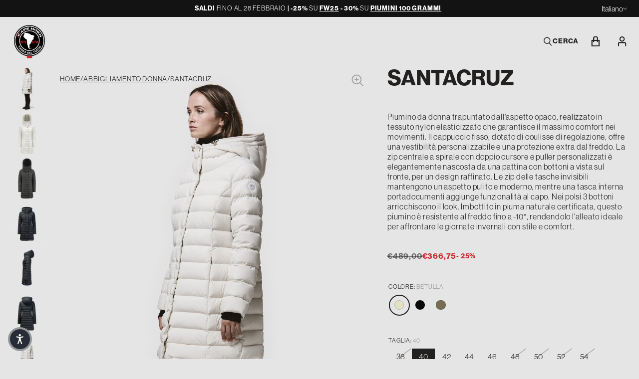

--- FILE ---
content_type: text/html; charset=utf-8
request_url: https://capehorn.it/products/santacruz
body_size: 54578
content:
<!DOCTYPE html>
<html class="no-js no-touch" lang="it">

<head>


  <!-- Pandectes -->
	<script src="//capehorn.it/cdn/shop/files/pandectes-rules.js?v=13848449218868687420"></script>
    
  <!-- End Pandectes -->

  
  <!-- Google Tag Manager -->
  <script>
    (function(w,d,s,l,i){w[l]=w[l]||[];w[l].push({'gtm.start':
    new Date().getTime(),event:'gtm.js'});var f=d.getElementsByTagName(s)[0],
    j=d.createElement(s),dl=l!='dataLayer'?'&l='+l:'';j.async=true;j.src=
    'https://www.googletagmanager.com/gtm.js?id=GTM-PGVRW4M'+dl;f.parentNode.insertBefore(j,f);
    })(window,document,'script','dataLayer','GTM-PGVRW4M');
  </script>
  <!-- End Google Tag Manager -->

   <!-- meta verify domain -->

<meta name="facebook-domain-verification" content="x3xdknln9yecl1diregatyenop7gk9" />

    <!-- end meta verify domain -->
	
	


  <meta charset="utf-8">
  <meta name="viewport" content="width=device-width,initial-scale=1">
  <meta name="theme-color" content="">
  
  <link rel="canonical" href="https://capehorn.it/products/santacruz">
  <link rel="preconnect" href="https://cdn.shopify.com" crossorigin>

  <link rel="stylesheet" href="https://use.typekit.net/nqs3cij.css">


  
    <link rel="preconnect" href="https://fonts.shopifycdn.com" crossorigin>
  

  <link rel="preload" href="//capehorn.it/cdn/shop/t/67/assets/core.css?v=116354146753919002601768746702" as="style" crossorigin>
  <link rel="preload" href="//capehorn.it/cdn/shop/t/67/assets/components.css?v=90765414873752617861768748657" as="style" crossorigin>

  
    <meta name="description" content="Piumino da donna trapuntato dall&#39;aspetto opaco, realizzato in tessuto nylon elasticizzato che garantisce il massimo comfort nei movimenti. Il cappuccio fisso, dotato di coulisse di regolazione, offre una vestibilità personalizzabile e una protezione extra dal freddo. La zip centrale a spirale con doppio cursore e pulle" />
  

  
    <title>Santacruz - Cape Horn </title>
  

  
  

  
    <link rel="shortcut icon" href="//capehorn.it/cdn/shop/files/favicon-capehorn_32x32.png?v=1689089453" type="image/png">
  

  
  
  

  

  

  
      


  



  <!-- - HREFLANG - -->
  



  

  
    <link
      rel="alternate"
      href="https://capehorn.it/products/santacruz"
      hreflang="it-it"
    />
  

  

  
    <link
      rel="alternate"
      href="https://capehorn.it/en/products/santacruz"
      hreflang="en"
    />
  


  

  <meta property="og:site_name" content="Cape Horn">
  <meta property="og:url" content="https://capehorn.it/products/santacruz">
  <meta property="og:title" content="SANTACRUZ">
  <meta property="og:type" content="product">
  <meta property="og:description" content="Piumino da donna trapuntato dall&#39;aspetto opaco, realizzato in tessuto nylon elasticizzato che garantisce il massimo comfort nei movimenti. Il cappuccio fisso, dotato di coulisse di regolazione, offre una vestibilità personalizzabile e una protezione extra dal freddo. La zip centrale a spirale con doppio cursore e pulle">

  

  
      
      
      

      
      
      <meta
        property="og:image"
        content="https://capehorn.it/cdn/shop/files/25FW_B2570_012_DONNA-SANTACRUZ-INDOSSATO-34DAVANTI_1200x1800.jpg?v=1756463292"
      />
      <meta
        property="og:image:secure_url"
        content="https://capehorn.it/cdn/shop/files/25FW_B2570_012_DONNA-SANTACRUZ-INDOSSATO-34DAVANTI_1200x1800.jpg?v=1756463292"
      />
      <meta property="og:image:width" content="1200" />
      <meta property="og:image:height" content="1800" />
      
      
      <meta property="og:image:alt" content="SANTACRUZ Cape Horn" />
    

  
  
  
  
  

  

  


  

  <meta name="twitter:title" content="SANTACRUZ">
  <meta name="twitter:description" content="Piumino da donna trapuntato dall&#39;aspetto opaco, realizzato in tessuto nylon elasticizzato che garantisce il massimo comfort nei movimenti. Il cappuccio fisso, dotato di coulisse di regolazione, offre una vestibilità personalizzabile e una protezione extra dal freddo. La zip centrale a spirale con doppio cursore e pulle">

  
      
      
      
        
        
        <meta name="twitter:card" content="summary">
      
      
      <meta
        property="twitter:image"
        content="https://capehorn.it/cdn/shop/files/25FW_B2570_012_DONNA-SANTACRUZ-INDOSSATO-34DAVANTI_1200x1200_crop_center.jpg?v=1756463292"
      />
      <meta property="twitter:image:width" content="1200" />
      <meta property="twitter:image:height" content="1200" />
      
      
      <meta property="twitter:image:alt" content="SANTACRUZ Cape Horn" />
    

  

  
<script src="//capehorn.it/cdn/shop/t/67/assets/core.js?v=111627415395291779431768746671" defer></script>
  <script src="//capehorn.it/cdn/shop/t/67/assets/components.js?v=34830434537290876781768746668" defer></script>
  <script src="//capehorn.it/cdn/shop/t/67/assets/custom_scripts.js?v=136515033460058644281768746672" defer></script>

  
  <script>window.performance && window.performance.mark && window.performance.mark('shopify.content_for_header.start');</script><meta name="google-site-verification" content="Q_qZuoR73QM3HGEdaxo1I5I1wJnux1LpFbJMCWnizDk">
<meta name="facebook-domain-verification" content="kq44lm9r536pua2gfyzdmf2rohgson">
<meta id="shopify-digital-wallet" name="shopify-digital-wallet" content="/76460163400/digital_wallets/dialog">
<meta name="shopify-checkout-api-token" content="53686c2281aee777dc2d2d952ec4a28a">
<meta id="in-context-paypal-metadata" data-shop-id="76460163400" data-venmo-supported="false" data-environment="production" data-locale="it_IT" data-paypal-v4="true" data-currency="EUR">
<link rel="alternate" hreflang="x-default" href="https://capehorn.it/products/santacruz">
<link rel="alternate" hreflang="it" href="https://capehorn.it/products/santacruz">
<link rel="alternate" hreflang="en" href="https://capehorn.it/en/products/santacruz">
<link rel="alternate" type="application/json+oembed" href="https://capehorn.it/products/santacruz.oembed">
<script async="async" src="/checkouts/internal/preloads.js?locale=it-IT"></script>
<script id="apple-pay-shop-capabilities" type="application/json">{"shopId":76460163400,"countryCode":"IT","currencyCode":"EUR","merchantCapabilities":["supports3DS"],"merchantId":"gid:\/\/shopify\/Shop\/76460163400","merchantName":"Cape Horn","requiredBillingContactFields":["postalAddress","email","phone"],"requiredShippingContactFields":["postalAddress","email","phone"],"shippingType":"shipping","supportedNetworks":["visa","maestro","masterCard"],"total":{"type":"pending","label":"Cape Horn","amount":"1.00"},"shopifyPaymentsEnabled":true,"supportsSubscriptions":true}</script>
<script id="shopify-features" type="application/json">{"accessToken":"53686c2281aee777dc2d2d952ec4a28a","betas":["rich-media-storefront-analytics"],"domain":"capehorn.it","predictiveSearch":true,"shopId":76460163400,"locale":"it"}</script>
<script>var Shopify = Shopify || {};
Shopify.shop = "a9b458-2.myshopify.com";
Shopify.locale = "it";
Shopify.currency = {"active":"EUR","rate":"1.0"};
Shopify.country = "IT";
Shopify.theme = {"name":"Tailor 2.10-PREVIEW SS26-18gen","id":181797585224,"schema_name":"Tailor","schema_version":"2.1.0","theme_store_id":1457,"role":"main"};
Shopify.theme.handle = "null";
Shopify.theme.style = {"id":null,"handle":null};
Shopify.cdnHost = "capehorn.it/cdn";
Shopify.routes = Shopify.routes || {};
Shopify.routes.root = "/";</script>
<script type="module">!function(o){(o.Shopify=o.Shopify||{}).modules=!0}(window);</script>
<script>!function(o){function n(){var o=[];function n(){o.push(Array.prototype.slice.apply(arguments))}return n.q=o,n}var t=o.Shopify=o.Shopify||{};t.loadFeatures=n(),t.autoloadFeatures=n()}(window);</script>
<script id="shop-js-analytics" type="application/json">{"pageType":"product"}</script>
<script defer="defer" async type="module" src="//capehorn.it/cdn/shopifycloud/shop-js/modules/v2/client.init-shop-cart-sync_x8TrURgt.it.esm.js"></script>
<script defer="defer" async type="module" src="//capehorn.it/cdn/shopifycloud/shop-js/modules/v2/chunk.common_BMf091Dh.esm.js"></script>
<script defer="defer" async type="module" src="//capehorn.it/cdn/shopifycloud/shop-js/modules/v2/chunk.modal_Ccb5hpjc.esm.js"></script>
<script type="module">
  await import("//capehorn.it/cdn/shopifycloud/shop-js/modules/v2/client.init-shop-cart-sync_x8TrURgt.it.esm.js");
await import("//capehorn.it/cdn/shopifycloud/shop-js/modules/v2/chunk.common_BMf091Dh.esm.js");
await import("//capehorn.it/cdn/shopifycloud/shop-js/modules/v2/chunk.modal_Ccb5hpjc.esm.js");

  window.Shopify.SignInWithShop?.initShopCartSync?.({"fedCMEnabled":true,"windoidEnabled":true});

</script>
<script>(function() {
  var isLoaded = false;
  function asyncLoad() {
    if (isLoaded) return;
    isLoaded = true;
    var urls = ["https:\/\/chimpstatic.com\/mcjs-connected\/js\/users\/ccbc19ef26c06041bcab88464\/cb7dff8d0e7732ae58ff57418.js?shop=a9b458-2.myshopify.com"];
    for (var i = 0; i < urls.length; i++) {
      var s = document.createElement('script');
      s.type = 'text/javascript';
      s.async = true;
      s.src = urls[i];
      var x = document.getElementsByTagName('script')[0];
      x.parentNode.insertBefore(s, x);
    }
  };
  if(window.attachEvent) {
    window.attachEvent('onload', asyncLoad);
  } else {
    window.addEventListener('load', asyncLoad, false);
  }
})();</script>
<script id="__st">var __st={"a":76460163400,"offset":3600,"reqid":"147fff0b-b976-4e5c-9235-fdf35dd3b93c-1769814778","pageurl":"capehorn.it\/products\/santacruz","u":"579f65f9dc6a","p":"product","rtyp":"product","rid":8586923245896};</script>
<script>window.ShopifyPaypalV4VisibilityTracking = true;</script>
<script id="captcha-bootstrap">!function(){'use strict';const t='contact',e='account',n='new_comment',o=[[t,t],['blogs',n],['comments',n],[t,'customer']],c=[[e,'customer_login'],[e,'guest_login'],[e,'recover_customer_password'],[e,'create_customer']],r=t=>t.map((([t,e])=>`form[action*='/${t}']:not([data-nocaptcha='true']) input[name='form_type'][value='${e}']`)).join(','),a=t=>()=>t?[...document.querySelectorAll(t)].map((t=>t.form)):[];function s(){const t=[...o],e=r(t);return a(e)}const i='password',u='form_key',d=['recaptcha-v3-token','g-recaptcha-response','h-captcha-response',i],f=()=>{try{return window.sessionStorage}catch{return}},m='__shopify_v',_=t=>t.elements[u];function p(t,e,n=!1){try{const o=window.sessionStorage,c=JSON.parse(o.getItem(e)),{data:r}=function(t){const{data:e,action:n}=t;return t[m]||n?{data:e,action:n}:{data:t,action:n}}(c);for(const[e,n]of Object.entries(r))t.elements[e]&&(t.elements[e].value=n);n&&o.removeItem(e)}catch(o){console.error('form repopulation failed',{error:o})}}const l='form_type',E='cptcha';function T(t){t.dataset[E]=!0}const w=window,h=w.document,L='Shopify',v='ce_forms',y='captcha';let A=!1;((t,e)=>{const n=(g='f06e6c50-85a8-45c8-87d0-21a2b65856fe',I='https://cdn.shopify.com/shopifycloud/storefront-forms-hcaptcha/ce_storefront_forms_captcha_hcaptcha.v1.5.2.iife.js',D={infoText:'Protetto da hCaptcha',privacyText:'Privacy',termsText:'Termini'},(t,e,n)=>{const o=w[L][v],c=o.bindForm;if(c)return c(t,g,e,D).then(n);var r;o.q.push([[t,g,e,D],n]),r=I,A||(h.body.append(Object.assign(h.createElement('script'),{id:'captcha-provider',async:!0,src:r})),A=!0)});var g,I,D;w[L]=w[L]||{},w[L][v]=w[L][v]||{},w[L][v].q=[],w[L][y]=w[L][y]||{},w[L][y].protect=function(t,e){n(t,void 0,e),T(t)},Object.freeze(w[L][y]),function(t,e,n,w,h,L){const[v,y,A,g]=function(t,e,n){const i=e?o:[],u=t?c:[],d=[...i,...u],f=r(d),m=r(i),_=r(d.filter((([t,e])=>n.includes(e))));return[a(f),a(m),a(_),s()]}(w,h,L),I=t=>{const e=t.target;return e instanceof HTMLFormElement?e:e&&e.form},D=t=>v().includes(t);t.addEventListener('submit',(t=>{const e=I(t);if(!e)return;const n=D(e)&&!e.dataset.hcaptchaBound&&!e.dataset.recaptchaBound,o=_(e),c=g().includes(e)&&(!o||!o.value);(n||c)&&t.preventDefault(),c&&!n&&(function(t){try{if(!f())return;!function(t){const e=f();if(!e)return;const n=_(t);if(!n)return;const o=n.value;o&&e.removeItem(o)}(t);const e=Array.from(Array(32),(()=>Math.random().toString(36)[2])).join('');!function(t,e){_(t)||t.append(Object.assign(document.createElement('input'),{type:'hidden',name:u})),t.elements[u].value=e}(t,e),function(t,e){const n=f();if(!n)return;const o=[...t.querySelectorAll(`input[type='${i}']`)].map((({name:t})=>t)),c=[...d,...o],r={};for(const[a,s]of new FormData(t).entries())c.includes(a)||(r[a]=s);n.setItem(e,JSON.stringify({[m]:1,action:t.action,data:r}))}(t,e)}catch(e){console.error('failed to persist form',e)}}(e),e.submit())}));const S=(t,e)=>{t&&!t.dataset[E]&&(n(t,e.some((e=>e===t))),T(t))};for(const o of['focusin','change'])t.addEventListener(o,(t=>{const e=I(t);D(e)&&S(e,y())}));const B=e.get('form_key'),M=e.get(l),P=B&&M;t.addEventListener('DOMContentLoaded',(()=>{const t=y();if(P)for(const e of t)e.elements[l].value===M&&p(e,B);[...new Set([...A(),...v().filter((t=>'true'===t.dataset.shopifyCaptcha))])].forEach((e=>S(e,t)))}))}(h,new URLSearchParams(w.location.search),n,t,e,['guest_login'])})(!0,!0)}();</script>
<script integrity="sha256-4kQ18oKyAcykRKYeNunJcIwy7WH5gtpwJnB7kiuLZ1E=" data-source-attribution="shopify.loadfeatures" defer="defer" src="//capehorn.it/cdn/shopifycloud/storefront/assets/storefront/load_feature-a0a9edcb.js" crossorigin="anonymous"></script>
<script data-source-attribution="shopify.dynamic_checkout.dynamic.init">var Shopify=Shopify||{};Shopify.PaymentButton=Shopify.PaymentButton||{isStorefrontPortableWallets:!0,init:function(){window.Shopify.PaymentButton.init=function(){};var t=document.createElement("script");t.src="https://capehorn.it/cdn/shopifycloud/portable-wallets/latest/portable-wallets.it.js",t.type="module",document.head.appendChild(t)}};
</script>
<script data-source-attribution="shopify.dynamic_checkout.buyer_consent">
  function portableWalletsHideBuyerConsent(e){var t=document.getElementById("shopify-buyer-consent"),n=document.getElementById("shopify-subscription-policy-button");t&&n&&(t.classList.add("hidden"),t.setAttribute("aria-hidden","true"),n.removeEventListener("click",e))}function portableWalletsShowBuyerConsent(e){var t=document.getElementById("shopify-buyer-consent"),n=document.getElementById("shopify-subscription-policy-button");t&&n&&(t.classList.remove("hidden"),t.removeAttribute("aria-hidden"),n.addEventListener("click",e))}window.Shopify?.PaymentButton&&(window.Shopify.PaymentButton.hideBuyerConsent=portableWalletsHideBuyerConsent,window.Shopify.PaymentButton.showBuyerConsent=portableWalletsShowBuyerConsent);
</script>
<script>
  function portableWalletsCleanup(e){e&&e.src&&console.error("Failed to load portable wallets script "+e.src);var t=document.querySelectorAll("shopify-accelerated-checkout .shopify-payment-button__skeleton, shopify-accelerated-checkout-cart .wallet-cart-button__skeleton"),e=document.getElementById("shopify-buyer-consent");for(let e=0;e<t.length;e++)t[e].remove();e&&e.remove()}function portableWalletsNotLoadedAsModule(e){e instanceof ErrorEvent&&"string"==typeof e.message&&e.message.includes("import.meta")&&"string"==typeof e.filename&&e.filename.includes("portable-wallets")&&(window.removeEventListener("error",portableWalletsNotLoadedAsModule),window.Shopify.PaymentButton.failedToLoad=e,"loading"===document.readyState?document.addEventListener("DOMContentLoaded",window.Shopify.PaymentButton.init):window.Shopify.PaymentButton.init())}window.addEventListener("error",portableWalletsNotLoadedAsModule);
</script>

<script type="module" src="https://capehorn.it/cdn/shopifycloud/portable-wallets/latest/portable-wallets.it.js" onError="portableWalletsCleanup(this)" crossorigin="anonymous"></script>
<script nomodule>
  document.addEventListener("DOMContentLoaded", portableWalletsCleanup);
</script>

<link id="shopify-accelerated-checkout-styles" rel="stylesheet" media="screen" href="https://capehorn.it/cdn/shopifycloud/portable-wallets/latest/accelerated-checkout-backwards-compat.css" crossorigin="anonymous">
<style id="shopify-accelerated-checkout-cart">
        #shopify-buyer-consent {
  margin-top: 1em;
  display: inline-block;
  width: 100%;
}

#shopify-buyer-consent.hidden {
  display: none;
}

#shopify-subscription-policy-button {
  background: none;
  border: none;
  padding: 0;
  text-decoration: underline;
  font-size: inherit;
  cursor: pointer;
}

#shopify-subscription-policy-button::before {
  box-shadow: none;
}

      </style>

<script>window.performance && window.performance.mark && window.performance.mark('shopify.content_for_header.end');</script>
  
  
  <script>
    window.PXUTheme = window.PXUTheme || {};

    window.PXUTheme.money_format = "€{{amount_with_comma_separator}}";

    window.PXUTheme.context = {
      shop: {
        id: 76460163400,
      },
      "product": {"id":8586923245896,"title":"SANTACRUZ","handle":"santacruz","description":"\u003cp\u003ePiumino da donna trapuntato dall'aspetto opaco, realizzato in tessuto nylon elasticizzato che garantisce il massimo comfort nei movimenti. Il cappuccio fisso, dotato di coulisse di regolazione, offre una vestibilità personalizzabile e una protezione extra dal freddo. La zip centrale a spirale con doppio cursore e puller personalizzati è elegantemente nascosta da una pattina con bottoni a vista sul fronte, per un design raffinato. Le zip delle tasche invisibili mantengono un aspetto pulito e moderno, mentre una tasca interna portadocumenti aggiunge funzionalità al capo. Nei polsi 3 bottoni arricchiscono il look. Imbottito in piuma naturale certificata, questo piumino è resistente al freddo fino a -10°, rendendolo l'alleato ideale per affrontare le giornate invernali con stile e comfort.\u003c\/p\u003e","published_at":"2025-09-02T09:46:50+02:00","created_at":"2023-09-15T08:10:21+02:00","vendor":"Cape Horn","type":"Long down jacket","tags":["23FW","24FW","25FW","black friday","Donna","Giacche e piumini","gift ideas","Highlights","parka","piumini"],"price":36675,"price_min":36675,"price_max":36675,"available":true,"price_varies":false,"compare_at_price":48900,"compare_at_price_min":48900,"compare_at_price_max":48900,"compare_at_price_varies":false,"variants":[{"id":50322674516296,"title":"Betulla \/ 38","option1":"Betulla","option2":"38","option3":null,"sku":"52570-102-38","requires_shipping":true,"taxable":true,"featured_image":{"id":68357923275080,"product_id":8586923245896,"position":1,"created_at":"2025-08-28T10:58:26+02:00","updated_at":"2025-08-29T12:28:12+02:00","alt":"SANTACRUZ Cape Horn","width":4000,"height":6000,"src":"\/\/capehorn.it\/cdn\/shop\/files\/25FW_B2570_012_DONNA-SANTACRUZ-INDOSSATO-34DAVANTI.jpg?v=1756463292","variant_ids":[49952547733832,50322674516296,50322674549064,50322674581832,50322674614600,50322674647368,50322674680136,50322674712904,50322674745672]},"available":false,"name":"SANTACRUZ - Betulla \/ 38","public_title":"Betulla \/ 38","options":["Betulla","38"],"price":36675,"weight":0,"compare_at_price":48900,"inventory_management":"shopify","barcode":null,"featured_media":{"alt":"SANTACRUZ Cape Horn","id":56208919036232,"position":1,"preview_image":{"aspect_ratio":0.667,"height":6000,"width":4000,"src":"\/\/capehorn.it\/cdn\/shop\/files\/25FW_B2570_012_DONNA-SANTACRUZ-INDOSSATO-34DAVANTI.jpg?v=1756463292"}},"requires_selling_plan":false,"selling_plan_allocations":[]},{"id":50322674549064,"title":"Betulla \/ 40","option1":"Betulla","option2":"40","option3":null,"sku":"52570-102-40","requires_shipping":true,"taxable":true,"featured_image":{"id":68357923275080,"product_id":8586923245896,"position":1,"created_at":"2025-08-28T10:58:26+02:00","updated_at":"2025-08-29T12:28:12+02:00","alt":"SANTACRUZ Cape Horn","width":4000,"height":6000,"src":"\/\/capehorn.it\/cdn\/shop\/files\/25FW_B2570_012_DONNA-SANTACRUZ-INDOSSATO-34DAVANTI.jpg?v=1756463292","variant_ids":[49952547733832,50322674516296,50322674549064,50322674581832,50322674614600,50322674647368,50322674680136,50322674712904,50322674745672]},"available":true,"name":"SANTACRUZ - Betulla \/ 40","public_title":"Betulla \/ 40","options":["Betulla","40"],"price":36675,"weight":0,"compare_at_price":48900,"inventory_management":"shopify","barcode":null,"featured_media":{"alt":"SANTACRUZ Cape Horn","id":56208919036232,"position":1,"preview_image":{"aspect_ratio":0.667,"height":6000,"width":4000,"src":"\/\/capehorn.it\/cdn\/shop\/files\/25FW_B2570_012_DONNA-SANTACRUZ-INDOSSATO-34DAVANTI.jpg?v=1756463292"}},"requires_selling_plan":false,"selling_plan_allocations":[]},{"id":50322674581832,"title":"Betulla \/ 42","option1":"Betulla","option2":"42","option3":null,"sku":"52570-102-42","requires_shipping":true,"taxable":true,"featured_image":{"id":68357923275080,"product_id":8586923245896,"position":1,"created_at":"2025-08-28T10:58:26+02:00","updated_at":"2025-08-29T12:28:12+02:00","alt":"SANTACRUZ Cape Horn","width":4000,"height":6000,"src":"\/\/capehorn.it\/cdn\/shop\/files\/25FW_B2570_012_DONNA-SANTACRUZ-INDOSSATO-34DAVANTI.jpg?v=1756463292","variant_ids":[49952547733832,50322674516296,50322674549064,50322674581832,50322674614600,50322674647368,50322674680136,50322674712904,50322674745672]},"available":true,"name":"SANTACRUZ - Betulla \/ 42","public_title":"Betulla \/ 42","options":["Betulla","42"],"price":36675,"weight":0,"compare_at_price":48900,"inventory_management":"shopify","barcode":null,"featured_media":{"alt":"SANTACRUZ Cape Horn","id":56208919036232,"position":1,"preview_image":{"aspect_ratio":0.667,"height":6000,"width":4000,"src":"\/\/capehorn.it\/cdn\/shop\/files\/25FW_B2570_012_DONNA-SANTACRUZ-INDOSSATO-34DAVANTI.jpg?v=1756463292"}},"requires_selling_plan":false,"selling_plan_allocations":[]},{"id":50322674614600,"title":"Betulla \/ 44","option1":"Betulla","option2":"44","option3":null,"sku":"52570-102-44","requires_shipping":true,"taxable":true,"featured_image":{"id":68357923275080,"product_id":8586923245896,"position":1,"created_at":"2025-08-28T10:58:26+02:00","updated_at":"2025-08-29T12:28:12+02:00","alt":"SANTACRUZ Cape Horn","width":4000,"height":6000,"src":"\/\/capehorn.it\/cdn\/shop\/files\/25FW_B2570_012_DONNA-SANTACRUZ-INDOSSATO-34DAVANTI.jpg?v=1756463292","variant_ids":[49952547733832,50322674516296,50322674549064,50322674581832,50322674614600,50322674647368,50322674680136,50322674712904,50322674745672]},"available":true,"name":"SANTACRUZ - Betulla \/ 44","public_title":"Betulla \/ 44","options":["Betulla","44"],"price":36675,"weight":0,"compare_at_price":48900,"inventory_management":"shopify","barcode":null,"featured_media":{"alt":"SANTACRUZ Cape Horn","id":56208919036232,"position":1,"preview_image":{"aspect_ratio":0.667,"height":6000,"width":4000,"src":"\/\/capehorn.it\/cdn\/shop\/files\/25FW_B2570_012_DONNA-SANTACRUZ-INDOSSATO-34DAVANTI.jpg?v=1756463292"}},"requires_selling_plan":false,"selling_plan_allocations":[]},{"id":50322674647368,"title":"Betulla \/ 46","option1":"Betulla","option2":"46","option3":null,"sku":"52570-102-46","requires_shipping":true,"taxable":true,"featured_image":{"id":68357923275080,"product_id":8586923245896,"position":1,"created_at":"2025-08-28T10:58:26+02:00","updated_at":"2025-08-29T12:28:12+02:00","alt":"SANTACRUZ Cape Horn","width":4000,"height":6000,"src":"\/\/capehorn.it\/cdn\/shop\/files\/25FW_B2570_012_DONNA-SANTACRUZ-INDOSSATO-34DAVANTI.jpg?v=1756463292","variant_ids":[49952547733832,50322674516296,50322674549064,50322674581832,50322674614600,50322674647368,50322674680136,50322674712904,50322674745672]},"available":true,"name":"SANTACRUZ - Betulla \/ 46","public_title":"Betulla \/ 46","options":["Betulla","46"],"price":36675,"weight":0,"compare_at_price":48900,"inventory_management":"shopify","barcode":null,"featured_media":{"alt":"SANTACRUZ Cape Horn","id":56208919036232,"position":1,"preview_image":{"aspect_ratio":0.667,"height":6000,"width":4000,"src":"\/\/capehorn.it\/cdn\/shop\/files\/25FW_B2570_012_DONNA-SANTACRUZ-INDOSSATO-34DAVANTI.jpg?v=1756463292"}},"requires_selling_plan":false,"selling_plan_allocations":[]},{"id":50322674680136,"title":"Betulla \/ 48","option1":"Betulla","option2":"48","option3":null,"sku":"52570-102-48","requires_shipping":true,"taxable":true,"featured_image":{"id":68357923275080,"product_id":8586923245896,"position":1,"created_at":"2025-08-28T10:58:26+02:00","updated_at":"2025-08-29T12:28:12+02:00","alt":"SANTACRUZ Cape Horn","width":4000,"height":6000,"src":"\/\/capehorn.it\/cdn\/shop\/files\/25FW_B2570_012_DONNA-SANTACRUZ-INDOSSATO-34DAVANTI.jpg?v=1756463292","variant_ids":[49952547733832,50322674516296,50322674549064,50322674581832,50322674614600,50322674647368,50322674680136,50322674712904,50322674745672]},"available":false,"name":"SANTACRUZ - Betulla \/ 48","public_title":"Betulla \/ 48","options":["Betulla","48"],"price":36675,"weight":0,"compare_at_price":48900,"inventory_management":"shopify","barcode":null,"featured_media":{"alt":"SANTACRUZ Cape Horn","id":56208919036232,"position":1,"preview_image":{"aspect_ratio":0.667,"height":6000,"width":4000,"src":"\/\/capehorn.it\/cdn\/shop\/files\/25FW_B2570_012_DONNA-SANTACRUZ-INDOSSATO-34DAVANTI.jpg?v=1756463292"}},"requires_selling_plan":false,"selling_plan_allocations":[]},{"id":50322674712904,"title":"Betulla \/ 50","option1":"Betulla","option2":"50","option3":null,"sku":"52570-102-50","requires_shipping":true,"taxable":true,"featured_image":{"id":68357923275080,"product_id":8586923245896,"position":1,"created_at":"2025-08-28T10:58:26+02:00","updated_at":"2025-08-29T12:28:12+02:00","alt":"SANTACRUZ Cape Horn","width":4000,"height":6000,"src":"\/\/capehorn.it\/cdn\/shop\/files\/25FW_B2570_012_DONNA-SANTACRUZ-INDOSSATO-34DAVANTI.jpg?v=1756463292","variant_ids":[49952547733832,50322674516296,50322674549064,50322674581832,50322674614600,50322674647368,50322674680136,50322674712904,50322674745672]},"available":false,"name":"SANTACRUZ - Betulla \/ 50","public_title":"Betulla \/ 50","options":["Betulla","50"],"price":36675,"weight":0,"compare_at_price":48900,"inventory_management":"shopify","barcode":null,"featured_media":{"alt":"SANTACRUZ Cape Horn","id":56208919036232,"position":1,"preview_image":{"aspect_ratio":0.667,"height":6000,"width":4000,"src":"\/\/capehorn.it\/cdn\/shop\/files\/25FW_B2570_012_DONNA-SANTACRUZ-INDOSSATO-34DAVANTI.jpg?v=1756463292"}},"requires_selling_plan":false,"selling_plan_allocations":[]},{"id":50322674745672,"title":"Betulla \/ 52","option1":"Betulla","option2":"52","option3":null,"sku":"52570-102-52","requires_shipping":true,"taxable":true,"featured_image":{"id":68357923275080,"product_id":8586923245896,"position":1,"created_at":"2025-08-28T10:58:26+02:00","updated_at":"2025-08-29T12:28:12+02:00","alt":"SANTACRUZ Cape Horn","width":4000,"height":6000,"src":"\/\/capehorn.it\/cdn\/shop\/files\/25FW_B2570_012_DONNA-SANTACRUZ-INDOSSATO-34DAVANTI.jpg?v=1756463292","variant_ids":[49952547733832,50322674516296,50322674549064,50322674581832,50322674614600,50322674647368,50322674680136,50322674712904,50322674745672]},"available":false,"name":"SANTACRUZ - Betulla \/ 52","public_title":"Betulla \/ 52","options":["Betulla","52"],"price":36675,"weight":0,"compare_at_price":48900,"inventory_management":"shopify","barcode":null,"featured_media":{"alt":"SANTACRUZ Cape Horn","id":56208919036232,"position":1,"preview_image":{"aspect_ratio":0.667,"height":6000,"width":4000,"src":"\/\/capehorn.it\/cdn\/shop\/files\/25FW_B2570_012_DONNA-SANTACRUZ-INDOSSATO-34DAVANTI.jpg?v=1756463292"}},"requires_selling_plan":false,"selling_plan_allocations":[]},{"id":49952547733832,"title":"Betulla \/ 54","option1":"Betulla","option2":"54","option3":null,"sku":"52570-102-54","requires_shipping":true,"taxable":true,"featured_image":{"id":68357923275080,"product_id":8586923245896,"position":1,"created_at":"2025-08-28T10:58:26+02:00","updated_at":"2025-08-29T12:28:12+02:00","alt":"SANTACRUZ Cape Horn","width":4000,"height":6000,"src":"\/\/capehorn.it\/cdn\/shop\/files\/25FW_B2570_012_DONNA-SANTACRUZ-INDOSSATO-34DAVANTI.jpg?v=1756463292","variant_ids":[49952547733832,50322674516296,50322674549064,50322674581832,50322674614600,50322674647368,50322674680136,50322674712904,50322674745672]},"available":false,"name":"SANTACRUZ - Betulla \/ 54","public_title":"Betulla \/ 54","options":["Betulla","54"],"price":36675,"weight":0,"compare_at_price":48900,"inventory_management":"shopify","barcode":null,"featured_media":{"alt":"SANTACRUZ Cape Horn","id":56208919036232,"position":1,"preview_image":{"aspect_ratio":0.667,"height":6000,"width":4000,"src":"\/\/capehorn.it\/cdn\/shop\/files\/25FW_B2570_012_DONNA-SANTACRUZ-INDOSSATO-34DAVANTI.jpg?v=1756463292"}},"requires_selling_plan":false,"selling_plan_allocations":[]},{"id":51245973569864,"title":"Black silver \/ 38","option1":"Black silver","option2":"38","option3":null,"sku":"B2570-500-38","requires_shipping":true,"taxable":true,"featured_image":{"id":68470466183496,"product_id":8586923245896,"position":4,"created_at":"2025-08-30T16:48:23+02:00","updated_at":"2025-08-30T16:48:46+02:00","alt":"SANTACRUZ Cape Horn","width":2000,"height":3000,"src":"\/\/capehorn.it\/cdn\/shop\/files\/25FW_B2570_500_DONNA_SANTACRUZ_09-stilllife-fronte.jpg?v=1756565326","variant_ids":[51245973569864,51245973602632,51245973635400,51245973668168,51245973700936,51245973733704,51245973766472,51245973799240,51245973832008]},"available":true,"name":"SANTACRUZ - Black silver \/ 38","public_title":"Black silver \/ 38","options":["Black silver","38"],"price":36675,"weight":0,"compare_at_price":48900,"inventory_management":"shopify","barcode":null,"featured_media":{"alt":"SANTACRUZ Cape Horn","id":56254728765768,"position":4,"preview_image":{"aspect_ratio":0.667,"height":3000,"width":2000,"src":"\/\/capehorn.it\/cdn\/shop\/files\/25FW_B2570_500_DONNA_SANTACRUZ_09-stilllife-fronte.jpg?v=1756565326"}},"requires_selling_plan":false,"selling_plan_allocations":[]},{"id":51245973602632,"title":"Black silver \/ 40","option1":"Black silver","option2":"40","option3":null,"sku":"B2570-500-40","requires_shipping":true,"taxable":true,"featured_image":{"id":68470466183496,"product_id":8586923245896,"position":4,"created_at":"2025-08-30T16:48:23+02:00","updated_at":"2025-08-30T16:48:46+02:00","alt":"SANTACRUZ Cape Horn","width":2000,"height":3000,"src":"\/\/capehorn.it\/cdn\/shop\/files\/25FW_B2570_500_DONNA_SANTACRUZ_09-stilllife-fronte.jpg?v=1756565326","variant_ids":[51245973569864,51245973602632,51245973635400,51245973668168,51245973700936,51245973733704,51245973766472,51245973799240,51245973832008]},"available":false,"name":"SANTACRUZ - Black silver \/ 40","public_title":"Black silver \/ 40","options":["Black silver","40"],"price":36675,"weight":0,"compare_at_price":48900,"inventory_management":"shopify","barcode":null,"featured_media":{"alt":"SANTACRUZ Cape Horn","id":56254728765768,"position":4,"preview_image":{"aspect_ratio":0.667,"height":3000,"width":2000,"src":"\/\/capehorn.it\/cdn\/shop\/files\/25FW_B2570_500_DONNA_SANTACRUZ_09-stilllife-fronte.jpg?v=1756565326"}},"requires_selling_plan":false,"selling_plan_allocations":[]},{"id":51245973635400,"title":"Black silver \/ 42","option1":"Black silver","option2":"42","option3":null,"sku":"B2570-500-42","requires_shipping":true,"taxable":true,"featured_image":{"id":68470466183496,"product_id":8586923245896,"position":4,"created_at":"2025-08-30T16:48:23+02:00","updated_at":"2025-08-30T16:48:46+02:00","alt":"SANTACRUZ Cape Horn","width":2000,"height":3000,"src":"\/\/capehorn.it\/cdn\/shop\/files\/25FW_B2570_500_DONNA_SANTACRUZ_09-stilllife-fronte.jpg?v=1756565326","variant_ids":[51245973569864,51245973602632,51245973635400,51245973668168,51245973700936,51245973733704,51245973766472,51245973799240,51245973832008]},"available":false,"name":"SANTACRUZ - Black silver \/ 42","public_title":"Black silver \/ 42","options":["Black silver","42"],"price":36675,"weight":0,"compare_at_price":48900,"inventory_management":"shopify","barcode":null,"featured_media":{"alt":"SANTACRUZ Cape Horn","id":56254728765768,"position":4,"preview_image":{"aspect_ratio":0.667,"height":3000,"width":2000,"src":"\/\/capehorn.it\/cdn\/shop\/files\/25FW_B2570_500_DONNA_SANTACRUZ_09-stilllife-fronte.jpg?v=1756565326"}},"requires_selling_plan":false,"selling_plan_allocations":[]},{"id":51245973668168,"title":"Black silver \/ 44","option1":"Black silver","option2":"44","option3":null,"sku":"B2570-500-44","requires_shipping":true,"taxable":true,"featured_image":{"id":68470466183496,"product_id":8586923245896,"position":4,"created_at":"2025-08-30T16:48:23+02:00","updated_at":"2025-08-30T16:48:46+02:00","alt":"SANTACRUZ Cape Horn","width":2000,"height":3000,"src":"\/\/capehorn.it\/cdn\/shop\/files\/25FW_B2570_500_DONNA_SANTACRUZ_09-stilllife-fronte.jpg?v=1756565326","variant_ids":[51245973569864,51245973602632,51245973635400,51245973668168,51245973700936,51245973733704,51245973766472,51245973799240,51245973832008]},"available":false,"name":"SANTACRUZ - Black silver \/ 44","public_title":"Black silver \/ 44","options":["Black silver","44"],"price":36675,"weight":0,"compare_at_price":48900,"inventory_management":"shopify","barcode":null,"featured_media":{"alt":"SANTACRUZ Cape Horn","id":56254728765768,"position":4,"preview_image":{"aspect_ratio":0.667,"height":3000,"width":2000,"src":"\/\/capehorn.it\/cdn\/shop\/files\/25FW_B2570_500_DONNA_SANTACRUZ_09-stilllife-fronte.jpg?v=1756565326"}},"requires_selling_plan":false,"selling_plan_allocations":[]},{"id":51245973700936,"title":"Black silver \/ 46","option1":"Black silver","option2":"46","option3":null,"sku":"B2570-500-46","requires_shipping":true,"taxable":true,"featured_image":{"id":68470466183496,"product_id":8586923245896,"position":4,"created_at":"2025-08-30T16:48:23+02:00","updated_at":"2025-08-30T16:48:46+02:00","alt":"SANTACRUZ Cape Horn","width":2000,"height":3000,"src":"\/\/capehorn.it\/cdn\/shop\/files\/25FW_B2570_500_DONNA_SANTACRUZ_09-stilllife-fronte.jpg?v=1756565326","variant_ids":[51245973569864,51245973602632,51245973635400,51245973668168,51245973700936,51245973733704,51245973766472,51245973799240,51245973832008]},"available":false,"name":"SANTACRUZ - Black silver \/ 46","public_title":"Black silver \/ 46","options":["Black silver","46"],"price":36675,"weight":0,"compare_at_price":48900,"inventory_management":"shopify","barcode":null,"featured_media":{"alt":"SANTACRUZ Cape Horn","id":56254728765768,"position":4,"preview_image":{"aspect_ratio":0.667,"height":3000,"width":2000,"src":"\/\/capehorn.it\/cdn\/shop\/files\/25FW_B2570_500_DONNA_SANTACRUZ_09-stilllife-fronte.jpg?v=1756565326"}},"requires_selling_plan":false,"selling_plan_allocations":[]},{"id":51245973733704,"title":"Black silver \/ 48","option1":"Black silver","option2":"48","option3":null,"sku":"B2570-500-48","requires_shipping":true,"taxable":true,"featured_image":{"id":68470466183496,"product_id":8586923245896,"position":4,"created_at":"2025-08-30T16:48:23+02:00","updated_at":"2025-08-30T16:48:46+02:00","alt":"SANTACRUZ Cape Horn","width":2000,"height":3000,"src":"\/\/capehorn.it\/cdn\/shop\/files\/25FW_B2570_500_DONNA_SANTACRUZ_09-stilllife-fronte.jpg?v=1756565326","variant_ids":[51245973569864,51245973602632,51245973635400,51245973668168,51245973700936,51245973733704,51245973766472,51245973799240,51245973832008]},"available":true,"name":"SANTACRUZ - Black silver \/ 48","public_title":"Black silver \/ 48","options":["Black silver","48"],"price":36675,"weight":0,"compare_at_price":48900,"inventory_management":"shopify","barcode":null,"featured_media":{"alt":"SANTACRUZ Cape Horn","id":56254728765768,"position":4,"preview_image":{"aspect_ratio":0.667,"height":3000,"width":2000,"src":"\/\/capehorn.it\/cdn\/shop\/files\/25FW_B2570_500_DONNA_SANTACRUZ_09-stilllife-fronte.jpg?v=1756565326"}},"requires_selling_plan":false,"selling_plan_allocations":[]},{"id":51245973766472,"title":"Black silver \/ 50","option1":"Black silver","option2":"50","option3":null,"sku":"B2570-500-50","requires_shipping":true,"taxable":true,"featured_image":{"id":68470466183496,"product_id":8586923245896,"position":4,"created_at":"2025-08-30T16:48:23+02:00","updated_at":"2025-08-30T16:48:46+02:00","alt":"SANTACRUZ Cape Horn","width":2000,"height":3000,"src":"\/\/capehorn.it\/cdn\/shop\/files\/25FW_B2570_500_DONNA_SANTACRUZ_09-stilllife-fronte.jpg?v=1756565326","variant_ids":[51245973569864,51245973602632,51245973635400,51245973668168,51245973700936,51245973733704,51245973766472,51245973799240,51245973832008]},"available":true,"name":"SANTACRUZ - Black silver \/ 50","public_title":"Black silver \/ 50","options":["Black silver","50"],"price":36675,"weight":0,"compare_at_price":48900,"inventory_management":"shopify","barcode":null,"featured_media":{"alt":"SANTACRUZ Cape Horn","id":56254728765768,"position":4,"preview_image":{"aspect_ratio":0.667,"height":3000,"width":2000,"src":"\/\/capehorn.it\/cdn\/shop\/files\/25FW_B2570_500_DONNA_SANTACRUZ_09-stilllife-fronte.jpg?v=1756565326"}},"requires_selling_plan":false,"selling_plan_allocations":[]},{"id":51245973799240,"title":"Black silver \/ 52","option1":"Black silver","option2":"52","option3":null,"sku":"B2570-500-52","requires_shipping":true,"taxable":true,"featured_image":{"id":68470466183496,"product_id":8586923245896,"position":4,"created_at":"2025-08-30T16:48:23+02:00","updated_at":"2025-08-30T16:48:46+02:00","alt":"SANTACRUZ Cape Horn","width":2000,"height":3000,"src":"\/\/capehorn.it\/cdn\/shop\/files\/25FW_B2570_500_DONNA_SANTACRUZ_09-stilllife-fronte.jpg?v=1756565326","variant_ids":[51245973569864,51245973602632,51245973635400,51245973668168,51245973700936,51245973733704,51245973766472,51245973799240,51245973832008]},"available":true,"name":"SANTACRUZ - Black silver \/ 52","public_title":"Black silver \/ 52","options":["Black silver","52"],"price":36675,"weight":0,"compare_at_price":48900,"inventory_management":"shopify","barcode":null,"featured_media":{"alt":"SANTACRUZ Cape Horn","id":56254728765768,"position":4,"preview_image":{"aspect_ratio":0.667,"height":3000,"width":2000,"src":"\/\/capehorn.it\/cdn\/shop\/files\/25FW_B2570_500_DONNA_SANTACRUZ_09-stilllife-fronte.jpg?v=1756565326"}},"requires_selling_plan":false,"selling_plan_allocations":[]},{"id":51245973832008,"title":"Black silver \/ 54","option1":"Black silver","option2":"54","option3":null,"sku":"B2570-500-54","requires_shipping":true,"taxable":true,"featured_image":{"id":68470466183496,"product_id":8586923245896,"position":4,"created_at":"2025-08-30T16:48:23+02:00","updated_at":"2025-08-30T16:48:46+02:00","alt":"SANTACRUZ Cape Horn","width":2000,"height":3000,"src":"\/\/capehorn.it\/cdn\/shop\/files\/25FW_B2570_500_DONNA_SANTACRUZ_09-stilllife-fronte.jpg?v=1756565326","variant_ids":[51245973569864,51245973602632,51245973635400,51245973668168,51245973700936,51245973733704,51245973766472,51245973799240,51245973832008]},"available":false,"name":"SANTACRUZ - Black silver \/ 54","public_title":"Black silver \/ 54","options":["Black silver","54"],"price":36675,"weight":0,"compare_at_price":48900,"inventory_management":"shopify","barcode":null,"featured_media":{"alt":"SANTACRUZ Cape Horn","id":56254728765768,"position":4,"preview_image":{"aspect_ratio":0.667,"height":3000,"width":2000,"src":"\/\/capehorn.it\/cdn\/shop\/files\/25FW_B2570_500_DONNA_SANTACRUZ_09-stilllife-fronte.jpg?v=1756565326"}},"requires_selling_plan":false,"selling_plan_allocations":[]},{"id":51245973864776,"title":"Peat \/ 38","option1":"Peat","option2":"38","option3":null,"sku":"B2570-749-38","requires_shipping":true,"taxable":true,"featured_image":{"id":68357859672392,"product_id":8586923245896,"position":3,"created_at":"2025-08-28T10:51:49+02:00","updated_at":"2025-08-29T17:52:05+02:00","alt":"SANTACRUZ Cape Horn","width":2000,"height":3000,"src":"\/\/capehorn.it\/cdn\/shop\/files\/25FW_B2570_749_DONNA_SANTACRUZ_09_stilllife_fronte.jpg?v=1756482725","variant_ids":[51245973864776,51245973897544,51245973930312,51245973963080,51245973995848,51245974028616,51245974061384,51245974094152,51245974126920]},"available":false,"name":"SANTACRUZ - Peat \/ 38","public_title":"Peat \/ 38","options":["Peat","38"],"price":36675,"weight":0,"compare_at_price":48900,"inventory_management":"shopify","barcode":null,"featured_media":{"alt":"SANTACRUZ Cape Horn","id":56208856645960,"position":3,"preview_image":{"aspect_ratio":0.667,"height":3000,"width":2000,"src":"\/\/capehorn.it\/cdn\/shop\/files\/25FW_B2570_749_DONNA_SANTACRUZ_09_stilllife_fronte.jpg?v=1756482725"}},"requires_selling_plan":false,"selling_plan_allocations":[]},{"id":51245973897544,"title":"Peat \/ 40","option1":"Peat","option2":"40","option3":null,"sku":"B2570-749-40","requires_shipping":true,"taxable":true,"featured_image":{"id":68357859672392,"product_id":8586923245896,"position":3,"created_at":"2025-08-28T10:51:49+02:00","updated_at":"2025-08-29T17:52:05+02:00","alt":"SANTACRUZ Cape Horn","width":2000,"height":3000,"src":"\/\/capehorn.it\/cdn\/shop\/files\/25FW_B2570_749_DONNA_SANTACRUZ_09_stilllife_fronte.jpg?v=1756482725","variant_ids":[51245973864776,51245973897544,51245973930312,51245973963080,51245973995848,51245974028616,51245974061384,51245974094152,51245974126920]},"available":true,"name":"SANTACRUZ - Peat \/ 40","public_title":"Peat \/ 40","options":["Peat","40"],"price":36675,"weight":0,"compare_at_price":48900,"inventory_management":"shopify","barcode":null,"featured_media":{"alt":"SANTACRUZ Cape Horn","id":56208856645960,"position":3,"preview_image":{"aspect_ratio":0.667,"height":3000,"width":2000,"src":"\/\/capehorn.it\/cdn\/shop\/files\/25FW_B2570_749_DONNA_SANTACRUZ_09_stilllife_fronte.jpg?v=1756482725"}},"requires_selling_plan":false,"selling_plan_allocations":[]},{"id":51245973930312,"title":"Peat \/ 42","option1":"Peat","option2":"42","option3":null,"sku":"B2570-749-42","requires_shipping":true,"taxable":true,"featured_image":{"id":68357859672392,"product_id":8586923245896,"position":3,"created_at":"2025-08-28T10:51:49+02:00","updated_at":"2025-08-29T17:52:05+02:00","alt":"SANTACRUZ Cape Horn","width":2000,"height":3000,"src":"\/\/capehorn.it\/cdn\/shop\/files\/25FW_B2570_749_DONNA_SANTACRUZ_09_stilllife_fronte.jpg?v=1756482725","variant_ids":[51245973864776,51245973897544,51245973930312,51245973963080,51245973995848,51245974028616,51245974061384,51245974094152,51245974126920]},"available":true,"name":"SANTACRUZ - Peat \/ 42","public_title":"Peat \/ 42","options":["Peat","42"],"price":36675,"weight":0,"compare_at_price":48900,"inventory_management":"shopify","barcode":null,"featured_media":{"alt":"SANTACRUZ Cape Horn","id":56208856645960,"position":3,"preview_image":{"aspect_ratio":0.667,"height":3000,"width":2000,"src":"\/\/capehorn.it\/cdn\/shop\/files\/25FW_B2570_749_DONNA_SANTACRUZ_09_stilllife_fronte.jpg?v=1756482725"}},"requires_selling_plan":false,"selling_plan_allocations":[]},{"id":51245973963080,"title":"Peat \/ 44","option1":"Peat","option2":"44","option3":null,"sku":"B2570-749-44","requires_shipping":true,"taxable":true,"featured_image":{"id":68357859672392,"product_id":8586923245896,"position":3,"created_at":"2025-08-28T10:51:49+02:00","updated_at":"2025-08-29T17:52:05+02:00","alt":"SANTACRUZ Cape Horn","width":2000,"height":3000,"src":"\/\/capehorn.it\/cdn\/shop\/files\/25FW_B2570_749_DONNA_SANTACRUZ_09_stilllife_fronte.jpg?v=1756482725","variant_ids":[51245973864776,51245973897544,51245973930312,51245973963080,51245973995848,51245974028616,51245974061384,51245974094152,51245974126920]},"available":true,"name":"SANTACRUZ - Peat \/ 44","public_title":"Peat \/ 44","options":["Peat","44"],"price":36675,"weight":0,"compare_at_price":48900,"inventory_management":"shopify","barcode":null,"featured_media":{"alt":"SANTACRUZ Cape Horn","id":56208856645960,"position":3,"preview_image":{"aspect_ratio":0.667,"height":3000,"width":2000,"src":"\/\/capehorn.it\/cdn\/shop\/files\/25FW_B2570_749_DONNA_SANTACRUZ_09_stilllife_fronte.jpg?v=1756482725"}},"requires_selling_plan":false,"selling_plan_allocations":[]},{"id":51245973995848,"title":"Peat \/ 46","option1":"Peat","option2":"46","option3":null,"sku":"B2570-749-46","requires_shipping":true,"taxable":true,"featured_image":{"id":68357859672392,"product_id":8586923245896,"position":3,"created_at":"2025-08-28T10:51:49+02:00","updated_at":"2025-08-29T17:52:05+02:00","alt":"SANTACRUZ Cape Horn","width":2000,"height":3000,"src":"\/\/capehorn.it\/cdn\/shop\/files\/25FW_B2570_749_DONNA_SANTACRUZ_09_stilllife_fronte.jpg?v=1756482725","variant_ids":[51245973864776,51245973897544,51245973930312,51245973963080,51245973995848,51245974028616,51245974061384,51245974094152,51245974126920]},"available":false,"name":"SANTACRUZ - Peat \/ 46","public_title":"Peat \/ 46","options":["Peat","46"],"price":36675,"weight":0,"compare_at_price":48900,"inventory_management":"shopify","barcode":null,"featured_media":{"alt":"SANTACRUZ Cape Horn","id":56208856645960,"position":3,"preview_image":{"aspect_ratio":0.667,"height":3000,"width":2000,"src":"\/\/capehorn.it\/cdn\/shop\/files\/25FW_B2570_749_DONNA_SANTACRUZ_09_stilllife_fronte.jpg?v=1756482725"}},"requires_selling_plan":false,"selling_plan_allocations":[]},{"id":51245974028616,"title":"Peat \/ 48","option1":"Peat","option2":"48","option3":null,"sku":"B2570-749-48","requires_shipping":true,"taxable":true,"featured_image":{"id":68357859672392,"product_id":8586923245896,"position":3,"created_at":"2025-08-28T10:51:49+02:00","updated_at":"2025-08-29T17:52:05+02:00","alt":"SANTACRUZ Cape Horn","width":2000,"height":3000,"src":"\/\/capehorn.it\/cdn\/shop\/files\/25FW_B2570_749_DONNA_SANTACRUZ_09_stilllife_fronte.jpg?v=1756482725","variant_ids":[51245973864776,51245973897544,51245973930312,51245973963080,51245973995848,51245974028616,51245974061384,51245974094152,51245974126920]},"available":true,"name":"SANTACRUZ - Peat \/ 48","public_title":"Peat \/ 48","options":["Peat","48"],"price":36675,"weight":0,"compare_at_price":48900,"inventory_management":"shopify","barcode":null,"featured_media":{"alt":"SANTACRUZ Cape Horn","id":56208856645960,"position":3,"preview_image":{"aspect_ratio":0.667,"height":3000,"width":2000,"src":"\/\/capehorn.it\/cdn\/shop\/files\/25FW_B2570_749_DONNA_SANTACRUZ_09_stilllife_fronte.jpg?v=1756482725"}},"requires_selling_plan":false,"selling_plan_allocations":[]},{"id":51245974061384,"title":"Peat \/ 50","option1":"Peat","option2":"50","option3":null,"sku":"B2570-749-50","requires_shipping":true,"taxable":true,"featured_image":{"id":68357859672392,"product_id":8586923245896,"position":3,"created_at":"2025-08-28T10:51:49+02:00","updated_at":"2025-08-29T17:52:05+02:00","alt":"SANTACRUZ Cape Horn","width":2000,"height":3000,"src":"\/\/capehorn.it\/cdn\/shop\/files\/25FW_B2570_749_DONNA_SANTACRUZ_09_stilllife_fronte.jpg?v=1756482725","variant_ids":[51245973864776,51245973897544,51245973930312,51245973963080,51245973995848,51245974028616,51245974061384,51245974094152,51245974126920]},"available":true,"name":"SANTACRUZ - Peat \/ 50","public_title":"Peat \/ 50","options":["Peat","50"],"price":36675,"weight":0,"compare_at_price":48900,"inventory_management":"shopify","barcode":null,"featured_media":{"alt":"SANTACRUZ Cape Horn","id":56208856645960,"position":3,"preview_image":{"aspect_ratio":0.667,"height":3000,"width":2000,"src":"\/\/capehorn.it\/cdn\/shop\/files\/25FW_B2570_749_DONNA_SANTACRUZ_09_stilllife_fronte.jpg?v=1756482725"}},"requires_selling_plan":false,"selling_plan_allocations":[]},{"id":51245974094152,"title":"Peat \/ 52","option1":"Peat","option2":"52","option3":null,"sku":"B2570-749-52","requires_shipping":true,"taxable":true,"featured_image":{"id":68357859672392,"product_id":8586923245896,"position":3,"created_at":"2025-08-28T10:51:49+02:00","updated_at":"2025-08-29T17:52:05+02:00","alt":"SANTACRUZ Cape Horn","width":2000,"height":3000,"src":"\/\/capehorn.it\/cdn\/shop\/files\/25FW_B2570_749_DONNA_SANTACRUZ_09_stilllife_fronte.jpg?v=1756482725","variant_ids":[51245973864776,51245973897544,51245973930312,51245973963080,51245973995848,51245974028616,51245974061384,51245974094152,51245974126920]},"available":false,"name":"SANTACRUZ - Peat \/ 52","public_title":"Peat \/ 52","options":["Peat","52"],"price":36675,"weight":0,"compare_at_price":48900,"inventory_management":"shopify","barcode":null,"featured_media":{"alt":"SANTACRUZ Cape Horn","id":56208856645960,"position":3,"preview_image":{"aspect_ratio":0.667,"height":3000,"width":2000,"src":"\/\/capehorn.it\/cdn\/shop\/files\/25FW_B2570_749_DONNA_SANTACRUZ_09_stilllife_fronte.jpg?v=1756482725"}},"requires_selling_plan":false,"selling_plan_allocations":[]},{"id":51245974126920,"title":"Peat \/ 54","option1":"Peat","option2":"54","option3":null,"sku":"B2570-749-54","requires_shipping":true,"taxable":true,"featured_image":{"id":68357859672392,"product_id":8586923245896,"position":3,"created_at":"2025-08-28T10:51:49+02:00","updated_at":"2025-08-29T17:52:05+02:00","alt":"SANTACRUZ Cape Horn","width":2000,"height":3000,"src":"\/\/capehorn.it\/cdn\/shop\/files\/25FW_B2570_749_DONNA_SANTACRUZ_09_stilllife_fronte.jpg?v=1756482725","variant_ids":[51245973864776,51245973897544,51245973930312,51245973963080,51245973995848,51245974028616,51245974061384,51245974094152,51245974126920]},"available":true,"name":"SANTACRUZ - Peat \/ 54","public_title":"Peat \/ 54","options":["Peat","54"],"price":36675,"weight":0,"compare_at_price":48900,"inventory_management":"shopify","barcode":null,"featured_media":{"alt":"SANTACRUZ Cape Horn","id":56208856645960,"position":3,"preview_image":{"aspect_ratio":0.667,"height":3000,"width":2000,"src":"\/\/capehorn.it\/cdn\/shop\/files\/25FW_B2570_749_DONNA_SANTACRUZ_09_stilllife_fronte.jpg?v=1756482725"}},"requires_selling_plan":false,"selling_plan_allocations":[]}],"images":["\/\/capehorn.it\/cdn\/shop\/files\/25FW_B2570_012_DONNA-SANTACRUZ-INDOSSATO-34DAVANTI.jpg?v=1756463292","\/\/capehorn.it\/cdn\/shop\/files\/25FW_B2570_012_DONNA_SANTACRUZ_09_stilllife_fronte.jpg?v=1756482665","\/\/capehorn.it\/cdn\/shop\/files\/25FW_B2570_749_DONNA_SANTACRUZ_09_stilllife_fronte.jpg?v=1756482725","\/\/capehorn.it\/cdn\/shop\/files\/25FW_B2570_500_DONNA_SANTACRUZ_09-stilllife-fronte.jpg?v=1756565326","\/\/capehorn.it\/cdn\/shop\/files\/25FW_B2570_500_DONNA_SANTACRUZ_11-stilllife-sx.jpg?v=1756565326","\/\/capehorn.it\/cdn\/shop\/files\/25FW_B2570_500_DONNA_SANTACRUZ_10-stilllife-retro.jpg?v=1756565326","\/\/capehorn.it\/cdn\/shop\/files\/25FW_B2570_012_DONNA-SANTACRUZ-INDOSSATO-FRONTALE.jpg?v=1756565326","\/\/capehorn.it\/cdn\/shop\/files\/25FW_B2570_012_DONNA-SANTACRUZ-INDOSSATO-34DIETRO.jpg?v=1756565326","\/\/capehorn.it\/cdn\/shop\/files\/25FW_B2570_012_DONNA-SANTACRUZ-INDOSSATO-MOVIMENTO.jpg?v=1756565326","\/\/capehorn.it\/cdn\/shop\/files\/25FW_B2570_012_DONNA-SANTACRUZ-INDOSSATO-DETTAGLIO_1.jpg?v=1756565326","\/\/capehorn.it\/cdn\/shop\/files\/25FW_B2570_012_DONNA-SANTACRUZ-INDOSSATO-DETTAGLIO.jpg?v=1756565326","\/\/capehorn.it\/cdn\/shop\/files\/25FW_B2570_500_DONNA_SANTACRUZ_12-stilllife-dettaglio1.jpg?v=1756565326"],"featured_image":"\/\/capehorn.it\/cdn\/shop\/files\/25FW_B2570_012_DONNA-SANTACRUZ-INDOSSATO-34DAVANTI.jpg?v=1756463292","options":["Color","Taglia"],"media":[{"alt":"SANTACRUZ Cape Horn","id":56208919036232,"position":1,"preview_image":{"aspect_ratio":0.667,"height":6000,"width":4000,"src":"\/\/capehorn.it\/cdn\/shop\/files\/25FW_B2570_012_DONNA-SANTACRUZ-INDOSSATO-34DAVANTI.jpg?v=1756463292"},"aspect_ratio":0.667,"height":6000,"media_type":"image","src":"\/\/capehorn.it\/cdn\/shop\/files\/25FW_B2570_012_DONNA-SANTACRUZ-INDOSSATO-34DAVANTI.jpg?v=1756463292","width":4000},{"alt":"SANTACRUZ Cape Horn","id":56228823269704,"position":2,"preview_image":{"aspect_ratio":0.667,"height":6000,"width":4000,"src":"\/\/capehorn.it\/cdn\/shop\/files\/25FW_B2570_012_DONNA_SANTACRUZ_09_stilllife_fronte.jpg?v=1756482665"},"aspect_ratio":0.667,"height":6000,"media_type":"image","src":"\/\/capehorn.it\/cdn\/shop\/files\/25FW_B2570_012_DONNA_SANTACRUZ_09_stilllife_fronte.jpg?v=1756482665","width":4000},{"alt":"SANTACRUZ Cape Horn","id":56208856645960,"position":3,"preview_image":{"aspect_ratio":0.667,"height":3000,"width":2000,"src":"\/\/capehorn.it\/cdn\/shop\/files\/25FW_B2570_749_DONNA_SANTACRUZ_09_stilllife_fronte.jpg?v=1756482725"},"aspect_ratio":0.667,"height":3000,"media_type":"image","src":"\/\/capehorn.it\/cdn\/shop\/files\/25FW_B2570_749_DONNA_SANTACRUZ_09_stilllife_fronte.jpg?v=1756482725","width":2000},{"alt":"SANTACRUZ Cape Horn","id":56254728765768,"position":4,"preview_image":{"aspect_ratio":0.667,"height":3000,"width":2000,"src":"\/\/capehorn.it\/cdn\/shop\/files\/25FW_B2570_500_DONNA_SANTACRUZ_09-stilllife-fronte.jpg?v=1756565326"},"aspect_ratio":0.667,"height":3000,"media_type":"image","src":"\/\/capehorn.it\/cdn\/shop\/files\/25FW_B2570_500_DONNA_SANTACRUZ_09-stilllife-fronte.jpg?v=1756565326","width":2000},{"alt":"SANTACRUZ Cape Horn","id":56254728667464,"position":5,"preview_image":{"aspect_ratio":0.667,"height":3000,"width":2000,"src":"\/\/capehorn.it\/cdn\/shop\/files\/25FW_B2570_500_DONNA_SANTACRUZ_11-stilllife-sx.jpg?v=1756565326"},"aspect_ratio":0.667,"height":3000,"media_type":"image","src":"\/\/capehorn.it\/cdn\/shop\/files\/25FW_B2570_500_DONNA_SANTACRUZ_11-stilllife-sx.jpg?v=1756565326","width":2000},{"alt":"SANTACRUZ Cape Horn","id":56254728733000,"position":6,"preview_image":{"aspect_ratio":0.667,"height":3000,"width":2000,"src":"\/\/capehorn.it\/cdn\/shop\/files\/25FW_B2570_500_DONNA_SANTACRUZ_10-stilllife-retro.jpg?v=1756565326"},"aspect_ratio":0.667,"height":3000,"media_type":"image","src":"\/\/capehorn.it\/cdn\/shop\/files\/25FW_B2570_500_DONNA_SANTACRUZ_10-stilllife-retro.jpg?v=1756565326","width":2000},{"alt":"SANTACRUZ Cape Horn","id":56208919167304,"position":7,"preview_image":{"aspect_ratio":0.667,"height":6000,"width":4000,"src":"\/\/capehorn.it\/cdn\/shop\/files\/25FW_B2570_012_DONNA-SANTACRUZ-INDOSSATO-FRONTALE.jpg?v=1756565326"},"aspect_ratio":0.667,"height":6000,"media_type":"image","src":"\/\/capehorn.it\/cdn\/shop\/files\/25FW_B2570_012_DONNA-SANTACRUZ-INDOSSATO-FRONTALE.jpg?v=1756565326","width":4000},{"alt":"SANTACRUZ Cape Horn","id":56208919069000,"position":8,"preview_image":{"aspect_ratio":0.667,"height":6000,"width":4000,"src":"\/\/capehorn.it\/cdn\/shop\/files\/25FW_B2570_012_DONNA-SANTACRUZ-INDOSSATO-34DIETRO.jpg?v=1756565326"},"aspect_ratio":0.667,"height":6000,"media_type":"image","src":"\/\/capehorn.it\/cdn\/shop\/files\/25FW_B2570_012_DONNA-SANTACRUZ-INDOSSATO-34DIETRO.jpg?v=1756565326","width":4000},{"alt":"SANTACRUZ Cape Horn","id":56208919200072,"position":9,"preview_image":{"aspect_ratio":0.667,"height":6000,"width":4000,"src":"\/\/capehorn.it\/cdn\/shop\/files\/25FW_B2570_012_DONNA-SANTACRUZ-INDOSSATO-MOVIMENTO.jpg?v=1756565326"},"aspect_ratio":0.667,"height":6000,"media_type":"image","src":"\/\/capehorn.it\/cdn\/shop\/files\/25FW_B2570_012_DONNA-SANTACRUZ-INDOSSATO-MOVIMENTO.jpg?v=1756565326","width":4000},{"alt":"SANTACRUZ Cape Horn","id":56208919101768,"position":10,"preview_image":{"aspect_ratio":0.667,"height":6000,"width":4000,"src":"\/\/capehorn.it\/cdn\/shop\/files\/25FW_B2570_012_DONNA-SANTACRUZ-INDOSSATO-DETTAGLIO_1.jpg?v=1756565326"},"aspect_ratio":0.667,"height":6000,"media_type":"image","src":"\/\/capehorn.it\/cdn\/shop\/files\/25FW_B2570_012_DONNA-SANTACRUZ-INDOSSATO-DETTAGLIO_1.jpg?v=1756565326","width":4000},{"alt":"SANTACRUZ Cape Horn","id":56208919134536,"position":11,"preview_image":{"aspect_ratio":0.667,"height":6000,"width":4000,"src":"\/\/capehorn.it\/cdn\/shop\/files\/25FW_B2570_012_DONNA-SANTACRUZ-INDOSSATO-DETTAGLIO.jpg?v=1756565326"},"aspect_ratio":0.667,"height":6000,"media_type":"image","src":"\/\/capehorn.it\/cdn\/shop\/files\/25FW_B2570_012_DONNA-SANTACRUZ-INDOSSATO-DETTAGLIO.jpg?v=1756565326","width":4000},{"alt":"SANTACRUZ Cape Horn","id":56208912908616,"position":12,"preview_image":{"aspect_ratio":0.667,"height":3000,"width":2000,"src":"\/\/capehorn.it\/cdn\/shop\/files\/25FW_B2570_500_DONNA_SANTACRUZ_12-stilllife-dettaglio1.jpg?v=1756565326"},"aspect_ratio":0.667,"height":3000,"media_type":"image","src":"\/\/capehorn.it\/cdn\/shop\/files\/25FW_B2570_500_DONNA_SANTACRUZ_12-stilllife-dettaglio1.jpg?v=1756565326","width":2000}],"requires_selling_plan":false,"selling_plan_groups":[],"content":"\u003cp\u003ePiumino da donna trapuntato dall'aspetto opaco, realizzato in tessuto nylon elasticizzato che garantisce il massimo comfort nei movimenti. Il cappuccio fisso, dotato di coulisse di regolazione, offre una vestibilità personalizzabile e una protezione extra dal freddo. La zip centrale a spirale con doppio cursore e puller personalizzati è elegantemente nascosta da una pattina con bottoni a vista sul fronte, per un design raffinato. Le zip delle tasche invisibili mantengono un aspetto pulito e moderno, mentre una tasca interna portadocumenti aggiunge funzionalità al capo. Nei polsi 3 bottoni arricchiscono il look. Imbottito in piuma naturale certificata, questo piumino è resistente al freddo fino a -10°, rendendolo l'alleato ideale per affrontare le giornate invernali con stile e comfort.\u003c\/p\u003e"},
      
      
      "cart": {"note":null,"attributes":{},"original_total_price":0,"total_price":0,"total_discount":0,"total_weight":0.0,"item_count":0,"items":[],"requires_shipping":false,"currency":"EUR","items_subtotal_price":0,"cart_level_discount_applications":[],"checkout_charge_amount":0},
      
      
      "collections": [{"id":604097610056,"handle":"abbigliamento-donna","title":"Abbigliamento Donna","updated_at":"2026-01-30T18:32:26+01:00","body_html":"\u003cp\u003eIspirati dai viaggi nei luoghi più remoti e affascinanti del mondo, i capi di abbigliamento da donna Cape Horn sono dedicati a chi ama affrontare ogni giornata con passione e spirito d’avventura, senza mai rinunciare allo stile.\u003cspan\u003e\u003c\/span\u003e\u003c\/p\u003e\n","published_at":"2023-07-14T17:07:55+02:00","sort_order":"alpha-asc","template_suffix":"","disjunctive":false,"rules":[{"column":"tag","relation":"equals","condition":"Donna"},{"column":"variant_inventory","relation":"greater_than","condition":"0"},{"column":"tag","relation":"equals","condition":"25FW"},{"column":"type","relation":"not_equals","condition":"Scarf"},{"column":"type","relation":"not_equals","condition":"Cap"}],"published_scope":"global","image":{"created_at":"2023-07-14T17:08:04+02:00","alt":null,"width":2880,"height":1440,"src":"\/\/capehorn.it\/cdn\/shop\/collections\/collection-donna-capehorn.jpg?v=1756667100"}},{"id":604097577288,"handle":"abbigliamento-uomo","title":"Abbigliamento Uomo","updated_at":"2026-01-30T13:16:35+01:00","body_html":"\u003cdiv class=\"visually-hidden\"\u003e\n  La collezione di abbigliamento da uomo di Cape Horn è pensata per chi vive con passione e curiosità, sia nelle strade della città sia nei sentieri più impervi.\n\u003c\/div\u003e","published_at":"2023-07-14T17:07:16+02:00","sort_order":"alpha-asc","template_suffix":"","disjunctive":false,"rules":[{"column":"tag","relation":"equals","condition":"Uomo"},{"column":"variant_inventory","relation":"greater_than","condition":"0"},{"column":"tag","relation":"equals","condition":"25FW"},{"column":"type","relation":"not_equals","condition":"Cap"}],"published_scope":"global","image":{"created_at":"2023-08-03T17:38:33+02:00","alt":"","width":2880,"height":1440,"src":"\/\/capehorn.it\/cdn\/shop\/collections\/homepage-uomo-capehorn.jpg?v=1756667210"}},{"id":623363785032,"handle":"accessori-donna","title":"Accessori Donna","updated_at":"2026-01-22T13:15:02+01:00","body_html":"\u003cdiv class=\"visually-hidden\"\u003eGli accessori da donna Cape Horn completano i tuoi outfit con dettagli che fanno davvero la differenza. Berretti, cappelli e sciarpe di alta qualità per il tuo stile identitario.\u003c\/div\u003e","published_at":"2024-06-18T12:15:52+02:00","sort_order":"manual","template_suffix":"","disjunctive":false,"rules":[{"column":"tag","relation":"equals","condition":"4EVR"},{"column":"tag","relation":"equals","condition":"Donna"},{"column":"variant_inventory","relation":"greater_than","condition":"0"}],"published_scope":"global","image":{"created_at":"2024-06-18T14:24:13+02:00","alt":null,"width":2880,"height":1440,"src":"\/\/capehorn.it\/cdn\/shop\/collections\/collection-donna-capehorn_1920x768_e5a54751-40b1-44fc-8ec5-947eb6974a3d.webp?v=1748421741"}},{"id":604097675592,"handle":"accessori-uomo","title":"Accessori Uomo","updated_at":"2026-01-22T13:15:02+01:00","body_html":"\u003cdiv class=\"visually-hidden\"\u003eCompleta i tuoi look con gli accessori da uomo Cape Horn che danno personalità al tuo stile. Pratici, confortevoli e ricercati, per l’uomo contemporaneo che ogni giorno affronta nuove sfide.\u003c\/div\u003e","published_at":"2023-07-14T17:10:10+02:00","sort_order":"manual","template_suffix":"","disjunctive":false,"rules":[{"column":"tag","relation":"equals","condition":"4EVR"},{"column":"tag","relation":"equals","condition":"Uomo"},{"column":"variant_inventory","relation":"greater_than","condition":"0"}],"published_scope":"global","image":{"created_at":"2023-09-13T10:29:47+02:00","alt":null,"width":2882,"height":1100,"src":"\/\/capehorn.it\/cdn\/shop\/collections\/Accessori.jpg?v=1694593789"}},{"id":655248359752,"handle":"accessori-saldi","title":"ACCESSORI-SALDI","updated_at":"2026-01-22T13:15:02+01:00","body_html":"","published_at":"2025-12-30T15:52:41+01:00","sort_order":"best-selling","template_suffix":"","disjunctive":false,"rules":[{"column":"tag","relation":"equals","condition":"4EVR"},{"column":"is_price_reduced","relation":"is_set","condition":""},{"column":"variant_inventory","relation":"greater_than","condition":"0"}],"published_scope":"global","image":{"created_at":"2025-12-30T17:38:04+01:00","alt":null,"width":2000,"height":1125,"src":"\/\/capehorn.it\/cdn\/shop\/collections\/Laboratorio-Wool-Santacruz-FW25-donna-CAPEHORN.png?v=1767112684"}},{"id":648641380680,"handle":"autunno-inverno","title":"FW25","updated_at":"2026-01-30T18:32:26+01:00","body_html":"","published_at":"2025-08-29T14:45:53+02:00","sort_order":"best-selling","template_suffix":"new-in","disjunctive":false,"rules":[{"column":"tag","relation":"equals","condition":"25FW"}],"published_scope":"global","image":{"created_at":"2025-08-29T16:59:27+02:00","alt":null,"width":2880,"height":1440,"src":"\/\/capehorn.it\/cdn\/shop\/collections\/Banner-Collezione-FW25-desk_6fbc20dc-fcd0-4447-978a-03df8c0aafc3.jpg?v=1756479567"}},{"id":648641741128,"handle":"autunno-inverno-donna","title":"FW25 DONNA","updated_at":"2026-01-30T18:32:26+01:00","body_html":"","published_at":"2025-08-29T14:47:29+02:00","sort_order":"manual","template_suffix":"","disjunctive":false,"rules":[{"column":"tag","relation":"equals","condition":"25FW"},{"column":"tag","relation":"equals","condition":"Donna"}],"published_scope":"global","image":{"created_at":"2025-08-29T16:45:25+02:00","alt":null,"width":2880,"height":1440,"src":"\/\/capehorn.it\/cdn\/shop\/collections\/Collection-FW25-donna-banner.jpg?v=1756478725"}},{"id":648641544520,"handle":"autunno-inverno-uomo","title":"FW25 UOMO","updated_at":"2026-01-30T13:16:35+01:00","body_html":"","published_at":"2025-08-29T14:46:48+02:00","sort_order":"manual","template_suffix":"","disjunctive":false,"rules":[{"column":"tag","relation":"equals","condition":"25FW"},{"column":"tag","relation":"equals","condition":"Uomo"}],"published_scope":"global","image":{"created_at":"2025-08-29T16:45:45+02:00","alt":null,"width":2880,"height":1440,"src":"\/\/capehorn.it\/cdn\/shop\/collections\/Collection-FW25-uomo-banner.jpg?v=1756478745"}},{"id":656862380360,"handle":"giacche-donna","title":"GIACCHE DONNA","updated_at":"2026-01-30T09:57:27+01:00","body_html":"","published_at":"2026-01-27T18:52:01+01:00","sort_order":"best-selling","template_suffix":"","disjunctive":false,"rules":[{"column":"tag","relation":"equals","condition":"Giacche"},{"column":"tag","relation":"equals","condition":"Donna"}],"published_scope":"global","image":{"created_at":"2026-01-27T19:24:22+01:00","alt":null,"width":3600,"height":2000,"src":"\/\/capehorn.it\/cdn\/shop\/collections\/25FW_B2536_500_DONNA-PILLON-INDOSSATO-DETTAGLIO_2.jpg?v=1769538763"}},{"id":656865100104,"handle":"giacche-e-piumini","title":"GIACCHE E PIUMINI","updated_at":"2026-01-30T10:00:31+01:00","body_html":"","published_at":"2026-01-27T19:44:39+01:00","sort_order":"best-selling","template_suffix":"","disjunctive":false,"rules":[{"column":"tag","relation":"equals","condition":"Giacche e piumini"},{"column":"tag","relation":"equals","condition":"26SS"}],"published_scope":"global"},{"id":606123229512,"handle":"donna-giacche-e-piumini","title":"Giacche e Piumini Donna","updated_at":"2026-01-30T18:32:26+01:00","body_html":"\u003cp dir=\"ltr\"\u003e\u003cspan\u003eIl \u003c\/span\u003e\u003cspan\u003epiumino\u003c\/span\u003e\u003cspan\u003e e il \u003c\/span\u003e\u003cspan\u003egiubbotto da donna\u003c\/span\u003e\u003cspan\u003e, insieme alle \u003c\/span\u003e\u003cspan\u003egiacche invernali\u003c\/span\u003e\u003cspan\u003e, sono essenziali nel guardaroba femminile per affrontare ogni condizione climatica, sia nella vita di tutti i giorni che nelle avventure più intense.\u003c\/span\u003e\u003c\/p\u003e","published_at":"2023-08-25T15:36:53+02:00","sort_order":"alpha-asc","template_suffix":"","disjunctive":false,"rules":[{"column":"tag","relation":"equals","condition":"Donna"},{"column":"tag","relation":"equals","condition":"Giacche e piumini"},{"column":"tag","relation":"equals","condition":"25FW"},{"column":"variant_inventory","relation":"greater_than","condition":"0"}],"published_scope":"global","image":{"created_at":"2023-09-08T12:58:47+02:00","alt":null,"width":2880,"height":1440,"src":"\/\/capehorn.it\/cdn\/shop\/collections\/capehorn_donna_giacche-e-piumini.jpg?v=1756667770"}},{"id":604097511752,"handle":"uomo-giacche-e-piumini","title":"Giacche e Piumini Uomo","updated_at":"2026-01-30T13:16:35+01:00","body_html":"\u003cp\u003e\u003cmeta charset=\"utf-8\"\u003ePer affrontare le sfide, anche quelle più quotidiane, è fondamentale indossare capi che ci facciano sentire bene e a nostro agio, come piumini, giubbotti e giacche da uomo progettati per resistere a ogni condizione climatica.\u003c\/p\u003e","published_at":"2023-07-14T17:06:25+02:00","sort_order":"alpha-asc","template_suffix":"","disjunctive":false,"rules":[{"column":"tag","relation":"equals","condition":"Uomo"},{"column":"tag","relation":"equals","condition":"Giacche e piumini"},{"column":"tag","relation":"equals","condition":"25FW"},{"column":"variant_inventory","relation":"greater_than","condition":"0"}],"published_scope":"global","image":{"created_at":"2023-09-08T12:59:25+02:00","alt":null,"width":2880,"height":1440,"src":"\/\/capehorn.it\/cdn\/shop\/collections\/capehorn_uomo_giacche-e-piumini.jpg?v=1756667497"}},{"id":654518976840,"handle":"idee-regalo","title":"GIFT IDEAS","updated_at":"2026-01-04T01:45:45+01:00","body_html":"","published_at":"2025-12-11T18:25:11+01:00","sort_order":"best-selling","template_suffix":"gift-ideas","disjunctive":false,"rules":[{"column":"tag","relation":"equals","condition":"gift ideas"},{"column":"is_price_reduced","relation":"is_not_set","condition":""}],"published_scope":"global","image":{"created_at":"2025-12-11T18:21:22+01:00","alt":null,"width":3600,"height":2000,"src":"\/\/capehorn.it\/cdn\/shop\/collections\/Collections-HIGHLIGHTS-FW25-banner_b5a130f1-a15a-418a-ac64-0c6bcf191383.jpg?v=1765473833"}},{"id":648679588168,"handle":"highlights","title":"HIGHLIGHTS","updated_at":"2026-01-04T01:45:08+01:00","body_html":"","published_at":"2025-08-30T14:08:18+02:00","sort_order":"best-selling","template_suffix":"highlights","disjunctive":false,"rules":[{"column":"tag","relation":"equals","condition":"Highlights"},{"column":"is_price_reduced","relation":"is_not_set","condition":""}],"published_scope":"global","image":{"created_at":"2025-08-31T21:28:18+02:00","alt":null,"width":2800,"height":1556,"src":"\/\/capehorn.it\/cdn\/shop\/collections\/Collections-HIGHLIGHTS-FW25-banner.jpg?v=1756668498"}},{"id":642354970952,"handle":"highlights-donna","title":"Highlights donna","updated_at":"2026-01-04T01:45:08+01:00","body_html":"\u003cdiv class=\"visually-hidden\"\u003e\u003c\/div\u003e","published_at":"2025-05-26T12:00:03+02:00","sort_order":"manual","template_suffix":"","disjunctive":false,"rules":[{"column":"tag","relation":"equals","condition":"Donna"},{"column":"tag","relation":"equals","condition":"Highlights"},{"column":"variant_inventory","relation":"greater_than","condition":"0"},{"column":"is_price_reduced","relation":"is_not_set","condition":""}],"published_scope":"global","image":{"created_at":"2025-05-26T12:59:21+02:00","alt":null,"width":2880,"height":1440,"src":"\/\/capehorn.it\/cdn\/shop\/collections\/COLLECTION-Bannner-HIGHLIGHTS-donna-Cape-Horn-SS25-primavera-estate.jpg?v=1756564114"}},{"id":642354053448,"handle":"highlights-uomo","title":"Highlights uomo","updated_at":"2026-01-04T01:44:24+01:00","body_html":"\u003cdiv class=\"visually-hidden\"\u003e\u003c\/div\u003e","published_at":"2025-05-26T10:02:49+02:00","sort_order":"alpha-asc","template_suffix":"","disjunctive":false,"rules":[{"column":"tag","relation":"equals","condition":"Highlights"},{"column":"tag","relation":"equals","condition":"Uomo"},{"column":"variant_inventory","relation":"greater_than","condition":"0"},{"column":"is_price_reduced","relation":"is_not_set","condition":""}],"published_scope":"global","image":{"created_at":"2025-05-26T10:02:11+02:00","alt":null,"width":2880,"height":1440,"src":"\/\/capehorn.it\/cdn\/shop\/collections\/COLLECTION-Bannner-HIGHLIGHTS-uomo-Cape-Horn-SS25-primavera-estate.jpg?v=1756708104"}},{"id":648631943496,"handle":"laboratorio","title":"LABORATORIO","updated_at":"2026-01-30T13:16:35+01:00","body_html":"","published_at":"2025-08-29T10:41:04+02:00","sort_order":"best-selling","template_suffix":"laboratorio-saldi","disjunctive":false,"rules":[{"column":"tag","relation":"equals","condition":"Laboratorio"}],"published_scope":"global","image":{"created_at":"2025-12-02T11:53:45+01:00","alt":null,"width":3600,"height":2000,"src":"\/\/capehorn.it\/cdn\/shop\/collections\/ABOUTUS-Laboratorio-banner-sperimentazione.jpg?v=1764672825"}},{"id":656902259016,"handle":"laboratorio-primavera-estate","title":"LABORATORIO SPRING SUMMER","updated_at":"2026-01-30T09:17:05+01:00","body_html":"","published_at":"2026-01-28T11:02:42+01:00","sort_order":"best-selling","template_suffix":"laboratorio-normale","disjunctive":false,"rules":[{"column":"tag","relation":"equals","condition":"Laboratorio"},{"column":"tag","relation":"equals","condition":"26SS"}],"published_scope":"global"},{"id":609676788040,"handle":"donna-maglieria","title":"MAGLIERIA DONNA","updated_at":"2026-01-30T09:57:13+01:00","body_html":"\u003cdiv class=\"visually-hidden\"\u003eLa maglieria da donna di Cape Horn interpreta uno stile autentico e versatile, perfetto per accompagnarti con naturalezza dalla vita quotidiana alle occasioni importanti. La collezione combina eleganza e spirito di avventura, pensata per chi vive con passione ogni momento.\u003c\/div\u003e","published_at":"2023-10-18T17:00:00+02:00","sort_order":"alpha-asc","template_suffix":"","disjunctive":false,"rules":[{"column":"tag","relation":"equals","condition":"Donna"},{"column":"variant_inventory","relation":"greater_than","condition":"0"},{"column":"tag","relation":"equals","condition":"Maglieria felpe e pile"},{"column":"tag","relation":"equals","condition":"25FW"}],"published_scope":"global","image":{"created_at":"2023-10-18T17:04:51+02:00","alt":"Giovane donna con i capelli biondi e corti, ripresa di profilo su sfondo uniforme. Indossa maglietta Cape Horn ACHAO verde malachite. ","width":2880,"height":1440,"src":"\/\/capehorn.it\/cdn\/shop\/collections\/capehorn_donna_giacche-e-piumini_1441x550_d0b04332-3f01-4bd6-951c-8203b7b515cd.webp?v=1756667714"}},{"id":604098167112,"handle":"uomo-maglieria","title":"Maglieria Uomo","updated_at":"2026-01-30T09:57:17+01:00","body_html":"\u003cdiv class=\"visually-hidden\"\u003eLe nostre proposte di maglieria da uomo uniscono il know-how tecnico a uno stile autentico. Dalle felpe da uomo in pile alle maglie di cotone, ogni capo Cape Horn è realizzato per accompagnarti con versatilità, che sia una giornata in ufficio o un’avventura all’aria aperta.\u003c\/div\u003e","published_at":"2023-07-14T17:15:03+02:00","sort_order":"created-desc","template_suffix":"","disjunctive":false,"rules":[{"column":"tag","relation":"equals","condition":"Uomo"},{"column":"tag","relation":"equals","condition":"Maglieria felpe e pile"},{"column":"tag","relation":"equals","condition":"25FW"},{"column":"variant_inventory","relation":"greater_than","condition":"0"}],"published_scope":"global","image":{"created_at":"2023-09-08T12:59:17+02:00","alt":null,"width":2880,"height":1440,"src":"\/\/capehorn.it\/cdn\/shop\/collections\/capehorn_uomo_maglieria-felpe-e-pile.jpg?v=1756667122"}},{"id":604098363720,"handle":"uomo-pantaloni","title":"Pantaloni Uomo","updated_at":"2026-01-30T09:57:27+01:00","body_html":"\u003cp dir=\"ltr\" style=\"text-align: center;\"\u003e\u003cspan\u003eI pantaloni ideali per gli esploratori moderni, pensati per chi affronta ogni giornata come una nuova avventura. Perfetti per \u003c\/span\u003e\u003cspan\u003eaccompagnarti ovunque\u003c\/span\u003e\u003cspan\u003e, dalle strade della città ai luoghi dove la natura si esprime con tutta la sua forza.\u003c\/span\u003e\u003c\/p\u003e","published_at":"2023-07-14T17:15:53+02:00","sort_order":"manual","template_suffix":"","disjunctive":false,"rules":[{"column":"tag","relation":"equals","condition":"Uomo"},{"column":"tag","relation":"equals","condition":"Pantaloni"},{"column":"tag","relation":"equals","condition":"26SS"}],"published_scope":"global","image":{"created_at":"2023-09-08T13:00:37+02:00","alt":null,"width":2880,"height":1440,"src":"\/\/capehorn.it\/cdn\/shop\/collections\/capehorn_uomo_pantaloni.jpg?v=1748421614"}},{"id":655248785736,"handle":"piumini-100-grammi","title":"PIUMINI 100 grammi","updated_at":"2026-01-30T09:26:11+01:00","body_html":"\u003cp\u003e\u003cmeta charset=\"utf-8\"\u003eI piumini 100 grammi Cape Horn in vera piuma sono capi pensati per offrire calore leggero e massima versatilità. Ultraleggeri, altamente comprimibili e confortevoli, sono ideali per le mezze stagioni, per il viaggio e per l’uso quotidiano in città. La costruzione curata e i materiali selezionati garantiscono isolamento termico, libertà di movimento e durata nel tempo. Un equilibrio funzionale tra performance tecnica e stile essenziale, fedele all’identità Cape Horn.\u003c\/p\u003e","published_at":"2025-12-30T16:11:38+01:00","sort_order":"best-selling","template_suffix":"","disjunctive":false,"rules":[{"column":"tag","relation":"equals","condition":"100 grammi"}],"published_scope":"global","image":{"created_at":"2025-12-30T17:29:10+01:00","alt":null,"width":3600,"height":2000,"src":"\/\/capehorn.it\/cdn\/shop\/collections\/COLLECTION-SALDI-FW25-piumini-100-grammi_banner-orizz_donna.jpg?v=1768303897"}},{"id":656929587528,"handle":"polo-e-t-shirt-donna","title":"POLO e T-SHIRT DONNA","updated_at":"2026-01-28T17:59:12+01:00","body_html":"","published_at":"2026-01-28T17:59:11+01:00","sort_order":"best-selling","template_suffix":"","disjunctive":false,"rules":[{"column":"type","relation":"equals","condition":"Polo"},{"column":"type","relation":"equals","condition":"T-shirt"},{"column":"tag","relation":"equals","condition":"Donna"},{"column":"tag","relation":"equals","condition":"26SS"}],"published_scope":"global"},{"id":656929456456,"handle":"polo-e-t-shirt-uomo","title":"POLO e T-SHIRT UOMO","updated_at":"2026-01-28T17:59:27+01:00","body_html":"","published_at":"2026-01-28T17:58:09+01:00","sort_order":"best-selling","template_suffix":"","disjunctive":false,"rules":[{"column":"type","relation":"equals","condition":"Polo"},{"column":"type","relation":"equals","condition":"T-shirt"},{"column":"tag","relation":"equals","condition":"26SS"},{"column":"tag","relation":"equals","condition":"Uomo"}],"published_scope":"global"},{"id":657080287560,"handle":"preview-primavera-estate","updated_at":"2026-01-30T10:00:31+01:00","published_at":"2026-01-30T09:21:20+01:00","sort_order":"manual","template_suffix":"","published_scope":"global","title":"PRE-SS26","body_html":"","image":{"created_at":"2026-01-30T09:30:17+01:00","alt":null,"width":3600,"height":2000,"src":"\/\/capehorn.it\/cdn\/shop\/collections\/page-preview_ss26_banner-coppia-MARINA-AZIMUT-oriz.jpg?v=1769761817"}},{"id":617593504072,"handle":"saldi","title":"SALDI","updated_at":"2026-01-30T18:35:56+01:00","body_html":"\u003cp\u003eTutta la collezione \u003ca href=\"\/collections\/autunno-inverno\" title=\"FW25\"\u003eAutunno Inverno 2025\u003c\/a\u003e è \u003cstrong\u003escontata del 25%\u003c\/strong\u003e, compresa la capsule \u003ca href=\"\/collections\/laboratorio\" title=\"LABORATORIO\"\u003eLABORATORIO \u003c\/a\u003ee una selezione di \u003ca href=\"\/collections\/accessori-saldi\" title=\"ACCESSORI-SALDI\"\u003eaccessori\u003c\/a\u003e per completare il tuo outfit invernale.\u003cbr\u003e\u003cbr\u003eE fino ad esaurimento scorte, \u003cstrong\u003e 30% di sconto \u003c\/strong\u003esui \u003ca href=\"\/collections\/piumini-100-grammi\" title=\"PIUMINI 100 grammi\"\u003epiumini leggeri\u003c\/a\u003e della serie \u003cstrong\u003e100 grammi!\u003c\/strong\u003e\u003c\/p\u003e\n\u003cp\u003e\u003cstrong\u003eE se entri nella community e ti iscrivi alla Newsletter Cape Horn, ulteriore extrasconto del 10% per te!\u003c\/strong\u003e\u003c\/p\u003e","published_at":"2025-12-30T16:51:25+01:00","sort_order":"best-selling","template_suffix":"saldi","disjunctive":false,"rules":[{"column":"variant_inventory","relation":"greater_than","condition":"0"},{"column":"is_price_reduced","relation":"is_set","condition":""},{"column":"variant_inventory","relation":"greater_than","condition":"0"}],"published_scope":"global","image":{"created_at":"2024-02-26T16:55:33+01:00","alt":null,"width":3600,"height":2000,"src":"\/\/capehorn.it\/cdn\/shop\/collections\/Banner_Homepage_Sale.jpg?v=1767087127"}},{"id":606120739144,"handle":"saldi-donna","title":"SALDI DONNA","updated_at":"2026-01-30T18:32:26+01:00","body_html":"","published_at":"2025-12-30T16:51:58+01:00","sort_order":"manual","template_suffix":"saldi-donna","disjunctive":false,"rules":[{"column":"tag","relation":"equals","condition":"Donna"},{"column":"variant_inventory","relation":"greater_than","condition":"0"},{"column":"is_price_reduced","relation":"is_set","condition":""},{"column":"is_price_reduced","relation":"is_set","condition":""}],"published_scope":"global","image":{"created_at":"2023-09-08T13:00:34+02:00","alt":null,"width":3600,"height":2000,"src":"\/\/capehorn.it\/cdn\/shop\/collections\/capehorn_donna_icon_be82f99f-73b2-4fdf-be39-9c688b019d62.jpg?v=1766179075"}},{"id":606120673608,"handle":"saldi-uomo","title":"SALDI UOMO","updated_at":"2026-01-30T18:35:56+01:00","body_html":"","published_at":"2025-12-30T16:51:46+01:00","sort_order":"manual","template_suffix":"saldi-uomo","disjunctive":false,"rules":[{"column":"tag","relation":"equals","condition":"Uomo"},{"column":"variant_inventory","relation":"greater_than","condition":"0"},{"column":"is_price_reduced","relation":"is_set","condition":""}],"published_scope":"global","image":{"created_at":"2023-09-08T13:00:35+02:00","alt":null,"width":3600,"height":2000,"src":"\/\/capehorn.it\/cdn\/shop\/collections\/capehorn_uomo_icon_a06618d2-a5c5-4e9e-8457-ac8261e40cef.jpg?v=1766144128"}},{"id":648537768264,"handle":"soft-touch","title":"SOFT TOUCH","updated_at":"2026-01-28T18:39:02+01:00","body_html":"","published_at":"2025-08-28T18:14:07+02:00","sort_order":"manual","template_suffix":"","disjunctive":false,"rules":[{"column":"tag","relation":"equals","condition":"soft touch"}],"published_scope":"global","image":{"created_at":"2025-08-29T11:16:22+02:00","alt":null,"width":3600,"height":2000,"src":"\/\/capehorn.it\/cdn\/shop\/collections\/HOME_Collection-SOFT-TOUCH-Banner.jpg?v=1756458982"}},{"id":651429216584,"handle":"ss25","title":"SS25","updated_at":"2026-01-30T18:39:29+01:00","body_html":"","published_at":"2025-10-21T11:03:18+02:00","sort_order":"best-selling","template_suffix":"","disjunctive":false,"rules":[{"column":"tag","relation":"equals","condition":"25SS"},{"column":"variant_inventory","relation":"greater_than","condition":"0"}],"published_scope":"global","image":{"created_at":"2025-10-21T11:30:05+02:00","alt":null,"width":2880,"height":1440,"src":"\/\/capehorn.it\/cdn\/shop\/collections\/COLLECTION-Bannner-Cape-Horn-SS25-primavera-estate.jpg?v=1761039005"}},{"id":626434507080,"handle":"primavera-estate","title":"SS26","updated_at":"2026-01-30T18:39:29+01:00","body_html":"","published_at":"2026-01-27T15:06:12+01:00","sort_order":"best-selling","template_suffix":"new-collection-ss","disjunctive":false,"rules":[{"column":"tag","relation":"equals","condition":"26SS"},{"column":"variant_inventory","relation":"greater_than","condition":"0"}],"published_scope":"web"},{"id":626434343240,"handle":"primavera-estate-donna","title":"SS26 DONNA","updated_at":"2026-01-30T10:00:31+01:00","body_html":"\u003cdiv class=\"visually-hidden\"\u003e\u003c\/div\u003e","published_at":"2026-01-27T15:04:55+01:00","sort_order":"manual","template_suffix":"","disjunctive":false,"rules":[{"column":"tag","relation":"equals","condition":"Donna"},{"column":"tag","relation":"equals","condition":"26SS"}],"published_scope":"web"},{"id":626434310472,"handle":"primavera-estate-uomo","title":"SS26 UOMO","updated_at":"2026-01-30T18:39:29+01:00","body_html":"","published_at":"2026-01-27T15:04:03+01:00","sort_order":"manual","template_suffix":"","disjunctive":false,"rules":[{"column":"tag","relation":"equals","condition":"Uomo"},{"column":"tag","relation":"equals","condition":"26SS"}],"published_scope":"global"},{"id":642492727624,"handle":"weatherproof","title":"Weatherproof","updated_at":"2025-10-25T12:31:29+02:00","body_html":"Giacche impermeabili, idrorepellenti e antivento Cape Horn. La collezione Weatherproof offre capi tecnici per pioggia, vento e clima instabile. Giacche outdoor versatili, ideali per la città e la natura. Comfort, protezione e stile funzionale in ogni condizione meteo.","published_at":"2025-05-26T12:00:03+02:00","sort_order":"manual","template_suffix":"","disjunctive":false,"rules":[{"column":"tag","relation":"equals","condition":"Weatherproof"},{"column":"variant_inventory","relation":"greater_than","condition":"0"}],"published_scope":"global","image":{"created_at":"2025-05-23T12:19:42+02:00","alt":null,"width":1920,"height":1080,"src":"\/\/capehorn.it\/cdn\/shop\/collections\/COLLECTION-Bannner-WEATHERPROOF-Cape-Horn.jpg?v=1747995582"}}],
      
      
    };

    window.PXUTheme.routes = {
      "root_url": "/",
      "account_url": "/account",
      "account_login_url": "https://account.capehorn.it?locale=it&region_country=IT",
      "account_logout_url": "/account/logout",
      "account_register_url": "/account/register",
      "account_addresses_url": "/account/addresses",
      "collections_url": "/collections",
      "all_products_collection_url": "/collections/all",
      "search_url": "/search",
      "predictive_search_url": "/search/suggest",
      "cart_url": "/cart",
      "cart_add_url": "/cart/add",
      "cart_change_url": "/cart/change",
      "cart_clear_url": "/cart/clear",
      "cart_update_url": "/cart/update",
      "product_recommendations_url": "/recommendations/products",
    };
  </script>

  
  <link rel="stylesheet" href="//capehorn.it/cdn/shop/t/67/assets/core.css?v=116354146753919002601768746702" crossorigin>
  <link rel="stylesheet" href="//capehorn.it/cdn/shop/t/67/assets/components.css?v=90765414873752617861768748657" crossorigin>

  

  <script>
    document.documentElement.className = document.documentElement.className.replace('no-js', 'js');
    if(('ontouchstart' in window)||window.DocumentTouch&&document instanceof DocumentTouch)document.documentElement.className=document.documentElement.className.replace(/\bno-touch\b/,'has-touch');
  </script>

<!-- BEGIN app block: shopify://apps/pandectes-gdpr/blocks/banner/58c0baa2-6cc1-480c-9ea6-38d6d559556a -->
  
    
      <!-- TCF is active, scripts are loaded above -->
      
        <script>
          if (!window.PandectesRulesSettings) {
            window.PandectesRulesSettings = {"store":{"id":76460163400,"adminMode":false,"headless":false,"storefrontRootDomain":"","checkoutRootDomain":"","storefrontAccessToken":""},"banner":{"revokableTrigger":false,"cookiesBlockedByDefault":"-1","hybridStrict":true,"isActive":true},"geolocation":{"brOnly":false,"caOnly":false,"chOnly":false,"euOnly":false,"jpOnly":false,"thOnly":false,"canadaOnly":false,"canadaLaw25":false,"canadaPipeda":false,"globalVisibility":true},"blocker":{"isActive":false,"googleConsentMode":{"isActive":true,"id":"","analyticsId":"G-Z5JZ34ZXSY","adwordsId":"AW-6204652525","adStorageCategory":4,"analyticsStorageCategory":2,"functionalityStorageCategory":1,"personalizationStorageCategory":1,"securityStorageCategory":0,"customEvent":true,"redactData":false,"urlPassthrough":false,"dataLayerProperty":"dataLayer","waitForUpdate":500,"useNativeChannel":false,"debugMode":false},"facebookPixel":{"isActive":false,"id":"","ldu":false},"microsoft":{"isActive":false,"uetTags":""},"clarity":{},"rakuten":{"isActive":false,"cmp":false,"ccpa":false},"gpcIsActive":false,"klaviyoIsActive":false,"defaultBlocked":7,"patterns":{"whiteList":[],"blackList":{"1":[],"2":[],"4":[],"8":[]},"iframesWhiteList":[],"iframesBlackList":{"1":[],"2":[],"4":[],"8":[]},"beaconsWhiteList":[],"beaconsBlackList":{"1":[],"2":[],"4":[],"8":[]}}}};
            const rulesScript = document.createElement('script');
            window.PandectesRulesSettings.auto = true;
            rulesScript.src = "https://cdn.shopify.com/extensions/019c0a11-cd50-7ee3-9d65-98ad30ff9c55/gdpr-248/assets/pandectes-rules.js";
            const firstChild = document.head.firstChild;
            document.head.insertBefore(rulesScript, firstChild);
          }
        </script>
      
      <script>
        
          window.PandectesSettings = {"store":{"id":76460163400,"plan":"premium","theme":"Push Tailor 2.10-NOBARRAFW26","primaryLocale":"it","adminMode":false,"headless":false,"storefrontRootDomain":"","checkoutRootDomain":"","storefrontAccessToken":""},"tsPublished":1764937959,"declaration":{"showPurpose":false,"showProvider":false,"declIntroText":"Utilizziamo i cookie per ottimizzare la funzionalità del sito Web, analizzare le prestazioni e fornire un&#39;esperienza personalizzata all&#39;utente. Alcuni cookie sono essenziali per far funzionare e funzionare correttamente il sito web. Questi cookie non possono essere disabilitati. In questa finestra puoi gestire le tue preferenze sui cookie.","showDateGenerated":true},"language":{"unpublished":[],"languageMode":"Multilingual","fallbackLanguage":"it","languageDetection":"locale","languagesSupported":["en"]},"texts":{"managed":{"headerText":{"en":"We respect your privacy","it":"Rispettiamo la tua privacy"},"consentText":{"en":"This website uses cookies to ensure you get the best experience.","it":"Questo sito web utilizza i cookie per assicurarti la migliore esperienza.\nLa raccolta, la condivisione e l'utilizzo dei dati personali possono essere utilizzati per la personalizzazione degli annunci."},"linkText":{"en":"Learn more","it":"Scopri di più"},"imprintText":{"en":"Imprint","it":"Impronta"},"googleLinkText":{"en":"Google's Privacy Terms","it":"Termini sulla privacy di Google"},"allowButtonText":{"en":"Accept","it":"Accetta"},"denyButtonText":{"en":"Decline","it":"Rifiuta"},"dismissButtonText":{"en":"Ok","it":"Ok"},"leaveSiteButtonText":{"en":"Leave this site","it":"Lascia questo sito"},"preferencesButtonText":{"en":"Preferences","it":"Preferenze"},"cookiePolicyText":{"en":"Cookie policy","it":"Gestione dei Cookie"},"preferencesPopupTitleText":{"en":"Manage consent preferences","it":"Gestisci le preferenze di consenso"},"preferencesPopupIntroText":{"en":"We use cookies to optimize website functionality, analyze the performance, and provide personalized experience to you. Some cookies are essential to make the website operate and function correctly. Those cookies cannot be disabled. In this window you can manage your preference of cookies.","it":"Utilizziamo i cookie per ottimizzare la funzionalità del sito Web, analizzare le prestazioni e fornire un'esperienza personalizzata all'utente. Alcuni cookie sono essenziali per il funzionamento e il corretto funzionamento del sito web. Questi cookie non possono essere disabilitati. In questa finestra puoi gestire le tue preferenze sui cookie."},"preferencesPopupSaveButtonText":{"en":"Save preferences","it":"Salva preferenze"},"preferencesPopupCloseButtonText":{"en":"Close","it":"Chiudi"},"preferencesPopupAcceptAllButtonText":{"en":"Accept all","it":"Accetta tutti"},"preferencesPopupRejectAllButtonText":{"en":"Reject all","it":"Rifiuta tutti"},"cookiesDetailsText":{"en":"Cookies details","it":"Dettagli sui cookie"},"preferencesPopupAlwaysAllowedText":{"en":"Always allowed","it":"sempre permesso"},"accessSectionParagraphText":{"en":"You have the right to request access to your data at any time.","it":"Hai il diritto di poter accedere ai tuoi dati in qualsiasi momento."},"accessSectionTitleText":{"en":"Data portability","it":"Portabilità dei dati"},"accessSectionAccountInfoActionText":{"en":"Personal data","it":"Dati personali"},"accessSectionDownloadReportActionText":{"en":"Request export","it":"Scarica tutto"},"accessSectionGDPRRequestsActionText":{"en":"Data subject requests","it":"Richieste dell'interessato"},"accessSectionOrdersRecordsActionText":{"en":"Orders","it":"Ordini"},"rectificationSectionParagraphText":{"en":"You have the right to request your data to be updated whenever you think it is appropriate.","it":"Hai il diritto di richiedere l'aggiornamento dei tuoi dati ogni volta che lo ritieni opportuno."},"rectificationSectionTitleText":{"en":"Data Rectification","it":"Rettifica dei dati"},"rectificationCommentPlaceholder":{"en":"Describe what you want to be updated","it":"Descrivi cosa vuoi che venga aggiornato"},"rectificationCommentValidationError":{"en":"Comment is required","it":"Il commento è obbligatorio"},"rectificationSectionEditAccountActionText":{"en":"Request an update","it":"Richiedi un aggiornamento"},"erasureSectionTitleText":{"en":"Right to be forgotten","it":"Diritto all'oblio"},"erasureSectionParagraphText":{"en":"You have the right to ask all your data to be erased. After that, you will no longer be able to access your account.","it":"Hai il diritto di chiedere la cancellazione di tutti i tuoi dati. Dopodiché, non sarai più in grado di accedere al tuo account."},"erasureSectionRequestDeletionActionText":{"en":"Request personal data deletion","it":"Richiedi la cancellazione dei dati personali"},"consentDate":{"en":"Consent date","it":"Data del consenso"},"consentId":{"en":"Consent ID","it":"ID di consenso"},"consentSectionChangeConsentActionText":{"en":"Change consent preference","it":"Modifica la preferenza per il consenso"},"consentSectionConsentedText":{"en":"You consented to the cookies policy of this website on","it":"Hai acconsentito alla politica sui cookie di questo sito web su"},"consentSectionNoConsentText":{"en":"You have not consented to the cookies policy of this website.","it":"Non hai acconsentito alla politica sui cookie di questo sito."},"consentSectionTitleText":{"en":"Your cookie consent","it":"Il tuo consenso ai cookie"},"consentStatus":{"en":"Consent preference","it":"Preferenza di consenso"},"confirmationFailureMessage":{"en":"Your request was not verified. Please try again and if problem persists, contact store owner for assistance","it":"La tua richiesta non è stata verificata. Riprova e se il problema persiste, contatta il proprietario del negozio per assistenza"},"confirmationFailureTitle":{"en":"A problem occurred","it":"Si è verificato un problema"},"confirmationSuccessMessage":{"en":"We will soon get back to you as to your request.","it":"Ti risponderemo presto in merito alla tua richiesta."},"confirmationSuccessTitle":{"en":"Your request is verified","it":"La tua richiesta è verificata"},"guestsSupportEmailFailureMessage":{"en":"Your request was not submitted. Please try again and if problem persists, contact store owner for assistance.","it":"La tua richiesta non è stata inviata. Riprova e se il problema persiste, contatta il proprietario del negozio per assistenza."},"guestsSupportEmailFailureTitle":{"en":"A problem occurred","it":"Si è verificato un problema"},"guestsSupportEmailPlaceholder":{"en":"E-mail address","it":"Indirizzo email"},"guestsSupportEmailSuccessMessage":{"en":"If you are registered as a customer of this store, you will soon receive an email with instructions on how to proceed.","it":"Se sei registrato come cliente di questo negozio, riceverai presto un'e-mail con le istruzioni su come procedere."},"guestsSupportEmailSuccessTitle":{"en":"Thank you for your request","it":"Grazie per la vostra richiesta"},"guestsSupportEmailValidationError":{"en":"Email is not valid","it":"L'email non è valida"},"guestsSupportInfoText":{"en":"Please login with your customer account to further proceed.","it":"Effettua il login con il tuo account cliente per procedere ulteriormente."},"submitButton":{"en":"Submit","it":"Invia"},"submittingButton":{"en":"Submitting...","it":"Invio in corso..."},"cancelButton":{"en":"Cancel","it":"Annulla"},"declIntroText":{"en":"We use cookies to optimize website functionality, analyze the performance, and provide personalized experience to you. Some cookies are essential to make the website operate and function correctly. Those cookies cannot be disabled. In this window you can manage your preference of cookies.","it":"Utilizziamo i cookie per ottimizzare la funzionalità del sito Web, analizzare le prestazioni e fornire un&#39;esperienza personalizzata all&#39;utente. Alcuni cookie sono essenziali per far funzionare e funzionare correttamente il sito web. Questi cookie non possono essere disabilitati. In questa finestra puoi gestire le tue preferenze sui cookie."},"declName":{"en":"Name","it":"Nome"},"declPurpose":{"en":"Purpose","it":"Scopo"},"declType":{"en":"Type","it":"Tipo"},"declRetention":{"en":"Retention","it":"Ritenzione"},"declProvider":{"en":"Provider","it":"Fornitore"},"declFirstParty":{"en":"First-party","it":"Prima parte"},"declThirdParty":{"en":"Third-party","it":"Terzo"},"declSeconds":{"en":"seconds","it":"secondi"},"declMinutes":{"en":"minutes","it":"minuti"},"declHours":{"en":"hours","it":"ore"},"declDays":{"en":"days","it":"giorni"},"declWeeks":{"en":"week(s)","it":"settimana(e)"},"declMonths":{"en":"months","it":"mesi"},"declYears":{"en":"years","it":"anni"},"declSession":{"en":"Session","it":"Sessione"},"declDomain":{"en":"Domain","it":"Dominio"},"declPath":{"en":"Path","it":"Il percorso"}},"categories":{"strictlyNecessaryCookiesTitleText":{"en":"Strictly necessary cookies","it":"Cookie strettamente necessari"},"strictlyNecessaryCookiesDescriptionText":{"en":"These cookies are essential in order to enable you to move around the website and use its features, such as accessing secure areas of the website. The website cannot function properly without these cookies.","it":"Questi cookie sono essenziali per consentirti di spostarti all'interno del sito Web e utilizzare le sue funzionalità, come l'accesso alle aree sicure del sito Web. Il sito web non può funzionare correttamente senza questi cookie."},"functionalityCookiesTitleText":{"en":"Functional cookies","it":"Cookie funzionali"},"functionalityCookiesDescriptionText":{"en":"These cookies enable the site to provide enhanced functionality and personalisation. They may be set by us or by third party providers whose services we have added to our pages. If you do not allow these cookies then some or all of these services may not function properly.","it":"Questi cookie consentono al sito di fornire funzionalità e personalizzazione avanzate. Possono essere impostati da noi o da fornitori di terze parti i cui servizi abbiamo aggiunto alle nostre pagine. Se non consenti questi cookie, alcuni o tutti questi servizi potrebbero non funzionare correttamente."},"performanceCookiesTitleText":{"en":"Performance cookies","it":"Cookie di prestazione"},"performanceCookiesDescriptionText":{"en":"These cookies enable us to monitor and improve the performance of our website. For example, they allow us to count visits, identify traffic sources and see which parts of the site are most popular.","it":"Questi cookie ci consentono di monitorare e migliorare le prestazioni del nostro sito web. Ad esempio, ci consentono di contare le visite, identificare le sorgenti di traffico e vedere quali parti del sito sono più popolari."},"targetingCookiesTitleText":{"en":"Targeting cookies","it":"Cookie mirati"},"targetingCookiesDescriptionText":{"en":"These cookies may be set through our site by our advertising partners. They may be used by those companies to build a profile of your interests and show you relevant adverts on other sites.    They do not store directly personal information, but are based on uniquely identifying your browser and internet device. If you do not allow these cookies, you will experience less targeted advertising.","it":"Questi cookie possono essere impostati attraverso il nostro sito dai nostri partner pubblicitari. Possono essere utilizzati da tali società per creare un profilo dei tuoi interessi e mostrarti annunci pertinenti su altri siti. Non memorizzano direttamente informazioni personali, ma si basano sull'identificazione univoca del browser e del dispositivo Internet. Se non consenti questi cookie, sperimenterai pubblicità meno mirata."},"unclassifiedCookiesTitleText":{"en":"Unclassified cookies","it":"Cookie non classificati"},"unclassifiedCookiesDescriptionText":{"en":"Unclassified cookies are cookies that we are in the process of classifying, together with the providers of individual cookies.","it":"I cookie non classificati sono cookie che stiamo classificando insieme ai fornitori di cookie individuali."}},"auto":{}},"library":{"previewMode":false,"fadeInTimeout":97,"defaultBlocked":-1,"showLink":true,"showImprintLink":false,"showGoogleLink":true,"enabled":true,"cookie":{"expiryDays":365,"secure":true,"domain":""},"dismissOnScroll":false,"dismissOnWindowClick":false,"dismissOnTimeout":false,"palette":{"popup":{"background":"#FFFFFF","backgroundForCalculations":{"a":1,"b":255,"g":255,"r":255},"text":"#000000"},"button":{"background":"#000000","backgroundForCalculations":{"a":1,"b":0,"g":0,"r":0},"text":"#FFFFFF","textForCalculation":{"a":1,"b":255,"g":255,"r":255},"border":"transparent"}},"content":{"href":"https://capehorn.it/policies/privacy-policy","imprintHref":"/","close":"&#10005;","target":"_blank","logo":""},"window":"<div role=\"dialog\" aria-labelledby=\"cookieconsent:head\" aria-describedby=\"cookieconsent:desc\" id=\"pandectes-banner\" class=\"cc-window-wrapper cc-bottom-right-wrapper\"><div class=\"pd-cookie-banner-window cc-window {{classes}}\">{{children}}</div></div>","compliance":{"custom":"<div class=\"cc-compliance cc-highlight\">{{preferences}}{{deny}}{{allow}}</div>"},"type":"custom","layouts":{"basic":"{{header}}{{messagelink}}{{compliance}}"},"position":"bottom-right","theme":"block","revokable":false,"animateRevokable":true,"revokableReset":false,"revokableLogoUrl":"https://a9b458-2.myshopify.com/cdn/shop/files/pandectes-reopen-logo.png","revokablePlacement":"bottom-right","revokableMarginHorizontal":15,"revokableMarginVertical":15,"static":false,"autoAttach":true,"hasTransition":true,"blacklistPage":[""],"elements":{"close":"<button aria-label=\"Chiudi\" type=\"button\" class=\"cc-close\">{{close}}</button>","dismiss":"<button type=\"button\" class=\"cc-btn cc-btn-decision cc-dismiss\">{{dismiss}}</button>","allow":"<button type=\"button\" class=\"cc-btn cc-btn-decision cc-allow\">{{allow}}</button>","deny":"<button type=\"button\" class=\"cc-btn cc-btn-decision cc-deny\">{{deny}}</button>","preferences":"<button type=\"button\" class=\"cc-btn cc-settings\" aria-controls=\"pd-cp-preferences\" onclick=\"Pandectes.fn.openPreferences()\">{{preferences}}</button>"}},"geolocation":{"brOnly":false,"caOnly":false,"chOnly":false,"euOnly":false,"jpOnly":false,"thOnly":false,"canadaOnly":false,"canadaLaw25":false,"canadaPipeda":false,"globalVisibility":true},"dsr":{"guestsSupport":false,"accessSectionDownloadReportAuto":false},"banner":{"resetTs":1694076214,"extraCss":"        .cc-banner-logo {max-width: 28em!important;}    @media(min-width: 768px) {.cc-window.cc-floating{max-width: 28em!important;width: 28em!important;}}    .cc-message, .pd-cookie-banner-window .cc-header, .cc-logo {text-align: left}    .cc-window-wrapper{z-index: 2147483647;}    .cc-window{z-index: 2147483647;font-size: 16px!important;font-family: inherit;}    .pd-cookie-banner-window .cc-header{font-size: 16px!important;font-family: inherit;}    .pd-cp-ui{font-family: inherit; background-color: #FFFFFF;color:#000000;}    button.pd-cp-btn, a.pd-cp-btn{background-color:#000000;color:#FFFFFF!important;}    input + .pd-cp-preferences-slider{background-color: rgba(0, 0, 0, 0.3)}    .pd-cp-scrolling-section::-webkit-scrollbar{background-color: rgba(0, 0, 0, 0.3)}    input:checked + .pd-cp-preferences-slider{background-color: rgba(0, 0, 0, 1)}    .pd-cp-scrolling-section::-webkit-scrollbar-thumb {background-color: rgba(0, 0, 0, 1)}    .pd-cp-ui-close{color:#000000;}    .pd-cp-preferences-slider:before{background-color: #FFFFFF}    .pd-cp-title:before {border-color: #000000!important}    .pd-cp-preferences-slider{background-color:#000000}    .pd-cp-toggle{color:#000000!important}    @media(max-width:699px) {.pd-cp-ui-close-top svg {fill: #000000}}    .pd-cp-toggle:hover,.pd-cp-toggle:visited,.pd-cp-toggle:active{color:#000000!important}    .pd-cookie-banner-window {box-shadow: 0 0 18px rgb(0 0 0 / 20%);}  .pd-cp-ui-title-container {  font-size: 1.5em;  line-height: 30px;}.pd-cp-ui-intro {  font-size: 0.9em;  font-weight: 400;}.pd-cp-purpose-description {  font-weight: 400;}.pd-cp-btn {  letter-spacing: 0;}.cc-window.cc-floating {  padding:2em 1.4em;}","customJavascript":{},"showPoweredBy":false,"logoHeight":40,"revokableTrigger":false,"hybridStrict":true,"cookiesBlockedByDefault":"7","isActive":true,"implicitSavePreferences":false,"cookieIcon":false,"blockBots":false,"showCookiesDetails":true,"hasTransition":true,"blockingPage":false,"showOnlyLandingPage":false,"leaveSiteUrl":"https://www.google.com","linkRespectStoreLang":true},"cookies":{"0":[{"name":"secure_customer_sig","type":"http","domain":"a9b458-2.myshopify.com","path":"/","provider":"Shopify","firstParty":true,"retention":"1 year(s)","session":false,"expires":1,"unit":"declYears","purpose":{"en":"Used to identify a user after they sign into a shop as a customer so they do not need to log in again.","it":"Utilizzato in connessione con l'accesso del cliente."}},{"name":"keep_alive","type":"http","domain":"a9b458-2.myshopify.com","path":"/","provider":"Shopify","firstParty":true,"retention":"30 minute(s)","session":false,"expires":30,"unit":"declMinutes","purpose":{"en":"Used when international domain redirection is enabled to determine if a request is the first one of a session.","it":"Utilizzato in connessione con la localizzazione dell'acquirente."}},{"name":"localization","type":"http","domain":"a9b458-2.myshopify.com","path":"/","provider":"Shopify","firstParty":true,"retention":"1 year(s)","session":false,"expires":1,"unit":"declYears","purpose":{"en":"Used to localize the cart to the correct country.","it":"Localizzazione negozio Shopify"}},{"name":"_tracking_consent","type":"http","domain":".a9b458-2.myshopify.com","path":"/","provider":"Shopify","firstParty":true,"retention":"1 year(s)","session":false,"expires":1,"unit":"declYears","purpose":{"en":"Used to store a user's preferences if a merchant has set up privacy rules in the visitor's region.","it":"Preferenze di monitoraggio."}},{"name":"cart_currency","type":"http","domain":"a9b458-2.myshopify.com","path":"/","provider":"Shopify","firstParty":true,"retention":"14 day(s)","session":false,"expires":14,"unit":"declDays","purpose":{"en":"Used after a checkout is completed to initialize a new empty cart with the same currency as the one just used.","it":"Il cookie è necessario per il checkout sicuro e la funzione di pagamento sul sito web. Questa funzione è fornita da shopify.com."}},{"name":"_cmp_a","type":"http","domain":".a9b458-2.myshopify.com","path":"/","provider":"Shopify","firstParty":true,"retention":"24 hour(s)","session":false,"expires":24,"unit":"declHours","purpose":{"en":"Used for managing customer privacy settings.","it":"Used for managing customer privacy settings."}},{"name":"_secure_session_id","type":"http","domain":"a9b458-2.myshopify.com","path":"/","provider":"Shopify","firstParty":true,"retention":"24 hour(s)","session":false,"expires":24,"unit":"declHours","purpose":{"it":"Used in connection with navigation through a storefront."}},{"name":"secure_customer_sig","type":"http","domain":"capehorn.it","path":"/","provider":"Shopify","firstParty":true,"retention":"1 year(s)","session":false,"expires":1,"unit":"declYears","purpose":{"en":"Used to identify a user after they sign into a shop as a customer so they do not need to log in again.","it":"Utilizzato in connessione con l'accesso del cliente."}},{"name":"localization","type":"http","domain":"capehorn.it","path":"/","provider":"Shopify","firstParty":true,"retention":"1 year(s)","session":false,"expires":1,"unit":"declYears","purpose":{"en":"Used to localize the cart to the correct country.","it":"Localizzazione negozio Shopify"}},{"name":"cart_currency","type":"http","domain":"capehorn.it","path":"/","provider":"Shopify","firstParty":true,"retention":"2 week(s)","session":false,"expires":2,"unit":"declWeeks","purpose":{"en":"Used after a checkout is completed to initialize a new empty cart with the same currency as the one just used.","it":"Il cookie è necessario per il checkout sicuro e la funzione di pagamento sul sito web. Questa funzione è fornita da shopify.com."}},{"name":"_pandectes_gdpr","type":"http","domain":".capehorn.it","path":"/","provider":"Pandectes","firstParty":true,"retention":"1 year(s)","session":false,"expires":1,"unit":"declYears","purpose":{"en":"Used for the functionality of the cookies consent banner.","it":"Utilizzato per la funzionalità del banner di consenso ai cookie."}},{"name":"keep_alive","type":"http","domain":"capehorn.it","path":"/","provider":"Shopify","firstParty":true,"retention":"Session","session":true,"expires":-56,"unit":"declYears","purpose":{"en":"Used when international domain redirection is enabled to determine if a request is the first one of a session.","it":"Utilizzato in connessione con la localizzazione dell'acquirente."}},{"name":"_shopify_essential","type":"http","domain":"account.capehorn.it","path":"/","provider":"Shopify","firstParty":true,"retention":"1 year(s)","session":false,"expires":1,"unit":"declYears","purpose":{"en":"Contains essential information for the correct functionality of a store such as session and checkout information and anti-tampering data.","it":"Utilizzato nella pagina degli account."}},{"name":"_tracking_consent","type":"http","domain":".capehorn.it","path":"/","provider":"Shopify","firstParty":true,"retention":"1 year(s)","session":false,"expires":1,"unit":"declYears","purpose":{"en":"Used to store a user's preferences if a merchant has set up privacy rules in the visitor's region.","it":"Preferenze di monitoraggio."}},{"name":"wpm-test-cookie","type":"http","domain":"it","path":"/","provider":"Unknown","firstParty":false,"retention":"Session","session":true,"expires":1,"unit":"declSeconds","purpose":{"it":""}},{"name":"auth_state_*","type":"http","domain":"account.capehorn.it","path":"/","provider":"Shopify","firstParty":true,"retention":"25 minute(s)","session":false,"expires":25,"unit":"declMinutes","purpose":{"it":""}},{"name":"customer_account_locale","type":"http","domain":"account.capehorn.it","path":"/","provider":"Shopify","firstParty":true,"retention":"1 year(s)","session":false,"expires":1,"unit":"declYears","purpose":{"en":"Used to keep track of a customer account locale when a redirection occurs from checkout or the storefront to customer accounts.","it":"Used to keep track of a customer account locale when a redirection occurs from checkout or the storefront to customer accounts."}}],"1":[{"name":"locale_bar_accepted","type":"http","domain":"a9b458-2.myshopify.com","path":"/","provider":"GrizzlyAppsSRL","firstParty":true,"retention":"Session","session":true,"expires":-1694076236,"unit":"declSeconds","purpose":{"en":"Preserves if the modal from the geolocation app was accepted.","it":"This cookie is provided by the app (BEST Currency Converter) and is used to secure the currency chosen by the customer."}}],"2":[{"name":"_y","type":"http","domain":".a9b458-2.myshopify.com","path":"/","provider":"Shopify","firstParty":true,"retention":"1 year(s)","session":false,"expires":1,"unit":"declYears","purpose":{"it":"Shopify analytics."}},{"name":"_shopify_y","type":"http","domain":".a9b458-2.myshopify.com","path":"/","provider":"Shopify","firstParty":true,"retention":"1 year(s)","session":false,"expires":1,"unit":"declYears","purpose":{"en":"Shopify analytics.","it":"Analisi di Shopify."}},{"name":"_s","type":"http","domain":".a9b458-2.myshopify.com","path":"/","provider":"Shopify","firstParty":true,"retention":"30 minute(s)","session":false,"expires":30,"unit":"declMinutes","purpose":{"it":"Shopify analytics."}},{"name":"_shopify_s","type":"http","domain":".a9b458-2.myshopify.com","path":"/","provider":"Shopify","firstParty":true,"retention":"30 minute(s)","session":false,"expires":30,"unit":"declMinutes","purpose":{"en":"Used to identify a given browser session/shop combination. Duration is 30 minute rolling expiry of last use.","it":"Analisi di Shopify."}},{"name":"_orig_referrer","type":"http","domain":".a9b458-2.myshopify.com","path":"/","provider":"Shopify","firstParty":true,"retention":"14 day(s)","session":false,"expires":14,"unit":"declDays","purpose":{"en":"Allows merchant to identify where people are visiting them from.","it":"Tiene traccia delle pagine di destinazione."}},{"name":"_landing_page","type":"http","domain":".a9b458-2.myshopify.com","path":"/","provider":"Shopify","firstParty":true,"retention":"14 day(s)","session":false,"expires":14,"unit":"declDays","purpose":{"en":"Capture the landing page of visitor when they come from other sites.","it":"Tiene traccia delle pagine di destinazione."}},{"name":"_shopify_sa_t","type":"http","domain":".a9b458-2.myshopify.com","path":"/","provider":"Shopify","firstParty":true,"retention":"30 minute(s)","session":false,"expires":30,"unit":"declMinutes","purpose":{"en":"Capture the landing page of visitor when they come from other sites to support marketing analytics.","it":"Analisi di Shopify relative a marketing e referral."}},{"name":"_shopify_sa_p","type":"http","domain":".a9b458-2.myshopify.com","path":"/","provider":"Shopify","firstParty":true,"retention":"30 minute(s)","session":false,"expires":30,"unit":"declMinutes","purpose":{"en":"Capture the landing page of visitor when they come from other sites to support marketing analytics.","it":"Analisi di Shopify relative a marketing e referral."}},{"name":"_ga_K1W2QFXR0E","type":"http","domain":".a9b458-2.myshopify.com","path":"/","provider":"Google","firstParty":true,"retention":"1 year(s)","session":false,"expires":1,"unit":"declYears","purpose":{"it":"Cookie is set by Google Analytics with unknown functionality"}},{"name":"_ga","type":"http","domain":".a9b458-2.myshopify.com","path":"/","provider":"Google","firstParty":true,"retention":"1 year(s)","session":false,"expires":1,"unit":"declYears","purpose":{"en":"Cookie is set by Google Analytics with unknown functionality","it":"Il cookie è impostato da Google Analytics con funzionalità sconosciuta"}},{"name":"_shopify_sa_t","type":"http","domain":"capehorn.it","path":"/","provider":"Shopify","firstParty":true,"retention":"30 minute(s)","session":false,"expires":30,"unit":"declMinutes","purpose":{"en":"Capture the landing page of visitor when they come from other sites to support marketing analytics.","it":"Analisi di Shopify relative a marketing e referral."}},{"name":"_shopify_sa_p","type":"http","domain":"capehorn.it","path":"/","provider":"Shopify","firstParty":true,"retention":"30 minute(s)","session":false,"expires":30,"unit":"declMinutes","purpose":{"en":"Capture the landing page of visitor when they come from other sites to support marketing analytics.","it":"Analisi di Shopify relative a marketing e referral."}},{"name":"_ga","type":"http","domain":".capehorn.it","path":"/","provider":"Google","firstParty":true,"retention":"1 year(s)","session":false,"expires":1,"unit":"declYears","purpose":{"en":"Cookie is set by Google Analytics with unknown functionality","it":"Il cookie è impostato da Google Analytics con funzionalità sconosciuta"}},{"name":"_shopify_y","type":"http","domain":".capehorn.it","path":"/","provider":"Shopify","firstParty":true,"retention":"1 year(s)","session":false,"expires":1,"unit":"declYears","purpose":{"en":"Shopify analytics.","it":"Analisi di Shopify."}},{"name":"_shopify_s","type":"http","domain":".capehorn.it","path":"/","provider":"Shopify","firstParty":true,"retention":"30 minute(s)","session":false,"expires":30,"unit":"declMinutes","purpose":{"en":"Used to identify a given browser session/shop combination. Duration is 30 minute rolling expiry of last use.","it":"Analisi di Shopify."}},{"name":"_orig_referrer","type":"http","domain":".capehorn.it","path":"/","provider":"Shopify","firstParty":true,"retention":"2 week(s)","session":false,"expires":2,"unit":"declWeeks","purpose":{"en":"Allows merchant to identify where people are visiting them from.","it":"Tiene traccia delle pagine di destinazione."}},{"name":"_landing_page","type":"http","domain":".capehorn.it","path":"/","provider":"Shopify","firstParty":true,"retention":"2 week(s)","session":false,"expires":2,"unit":"declWeeks","purpose":{"en":"Capture the landing page of visitor when they come from other sites.","it":"Tiene traccia delle pagine di destinazione."}},{"name":"_shopify_s","type":"http","domain":"it","path":"/","provider":"Shopify","firstParty":false,"retention":"Session","session":true,"expires":1,"unit":"declSeconds","purpose":{"en":"Used to identify a given browser session/shop combination. Duration is 30 minute rolling expiry of last use.","it":"Analisi di Shopify."}},{"name":"_ga_*","type":"http","domain":".capehorn.it","path":"/","provider":"Google","firstParty":true,"retention":"1 year(s)","session":false,"expires":1,"unit":"declYears","purpose":{"it":""}}],"4":[{"name":"_gcl_au","type":"http","domain":".a9b458-2.myshopify.com","path":"/","provider":"Google","firstParty":true,"retention":"90 day(s)","session":false,"expires":90,"unit":"declDays","purpose":{"en":"Cookie is placed by Google Tag Manager to track conversions.","it":"Il cookie viene inserito da Google Tag Manager per monitorare le conversioni."}},{"name":"IDE","type":"http","domain":".doubleclick.net","path":"/","provider":"Google","firstParty":true,"retention":"1 year(s)","session":false,"expires":1,"unit":"declYears","purpose":{"en":"To measure the visitors’ actions after they click through from an advert. Expires after 1 year.","it":"To measure the visitors’ actions after they click through from an advert. Expires after 1 year."}},{"name":"test_cookie","type":"http","domain":".doubleclick.net","path":"/","provider":"Google","firstParty":true,"retention":"15 minute(s)","session":false,"expires":15,"unit":"declMinutes","purpose":{"en":"To measure the visitors’ actions after they click through from an advert. Expires after each visit.","it":"To measure the visitors’ actions after they click through from an advert. Expires after each visit."}},{"name":"_gcl_au","type":"http","domain":".capehorn.it","path":"/","provider":"Google","firstParty":true,"retention":"3 month(s)","session":false,"expires":3,"unit":"declMonths","purpose":{"en":"Cookie is placed by Google Tag Manager to track conversions.","it":"Il cookie viene inserito da Google Tag Manager per monitorare le conversioni."}},{"name":"_fbp","type":"http","domain":".capehorn.it","path":"/","provider":"Facebook","firstParty":true,"retention":"3 month(s)","session":false,"expires":3,"unit":"declMonths","purpose":{"en":"Cookie is placed by Facebook to track visits across websites.","it":"Il cookie viene inserito da Facebook per tracciare le visite attraverso i siti web."}},{"name":"lastExternalReferrer","type":"html_local","domain":"https://capehorn.it","path":"/","provider":"Facebook","firstParty":true,"retention":"Local Storage","session":false,"expires":1,"unit":"declYears","purpose":{"en":"Detects how the user reached the website by registering their last URL-address.","it":"Rileva come l&#39;utente ha raggiunto il sito web registrando il suo ultimo indirizzo URL."}},{"name":"lastExternalReferrerTime","type":"html_local","domain":"https://capehorn.it","path":"/","provider":"Facebook","firstParty":true,"retention":"Local Storage","session":false,"expires":1,"unit":"declYears","purpose":{"en":"Contains the timestamp of the last update of the lastExternalReferrer cookie.","it":"Contiene il timestamp dell&#39;ultimo aggiornamento del cookie lastExternalReferrer."}}],"8":[{"name":"ads/ga-audiences","type":"html_session","domain":"https://www.google.ie","path":"/","provider":"Unknown","firstParty":false,"retention":"Session","session":true,"expires":1,"unit":"declYears","purpose":{"it":""}},{"name":"pagead/1p-conversion/#","type":"html_session","domain":"https://www.google.ie","path":"/","provider":"Unknown","firstParty":false,"retention":"Session","session":true,"expires":1,"unit":"declYears","purpose":{"it":""}},{"name":"wpm-test-cookie","type":"http","domain":"capehorn.it","path":"/","provider":"Unknown","firstParty":true,"retention":"Session","session":true,"expires":1,"unit":"declSeconds","purpose":{"it":""}},{"name":"_gcl_ls","type":"html_local","domain":"https://capehorn.it","path":"/","provider":"Unknown","firstParty":true,"retention":"Local Storage","session":false,"expires":1,"unit":"declYears","purpose":{"it":""}},{"name":"sea-widget-accessibility-settings","type":"html_local","domain":"https://capehorn.it","path":"/","provider":"Unknown","firstParty":true,"retention":"Local Storage","session":false,"expires":1,"unit":"declYears","purpose":{"it":""}},{"name":"topicsLastReferenceTime","type":"html_local","domain":"https://capehorn.it","path":"/","provider":"Unknown","firstParty":true,"retention":"Local Storage","session":false,"expires":1,"unit":"declYears","purpose":{"it":""}},{"name":"custom-customer-country","type":"html_session","domain":"https://capehorn.it","path":"/","provider":"Unknown","firstParty":true,"retention":"Session","session":true,"expires":1,"unit":"declYears","purpose":{"it":""}},{"name":"cf.turnstile.u","type":"html_local","domain":"https://challenges.cloudflare.com","path":"/","provider":"Unknown","firstParty":false,"retention":"Local Storage","session":false,"expires":1,"unit":"declYears","purpose":{"it":""}}]},"blocker":{"isActive":false,"googleConsentMode":{"id":"","analyticsId":"G-Z5JZ34ZXSY","adwordsId":"AW-6204652525","isActive":true,"adStorageCategory":4,"analyticsStorageCategory":2,"personalizationStorageCategory":1,"functionalityStorageCategory":1,"customEvent":true,"securityStorageCategory":0,"redactData":false,"urlPassthrough":false,"dataLayerProperty":"dataLayer","waitForUpdate":500,"useNativeChannel":false,"debugMode":false},"facebookPixel":{"id":"","isActive":false,"ldu":false},"microsoft":{"isActive":false,"uetTags":""},"rakuten":{"isActive":false,"cmp":false,"ccpa":false},"klaviyoIsActive":false,"gpcIsActive":false,"clarity":{},"defaultBlocked":7,"patterns":{"whiteList":[],"blackList":{"1":[],"2":[],"4":[],"8":[]},"iframesWhiteList":[],"iframesBlackList":{"1":[],"2":[],"4":[],"8":[]},"beaconsWhiteList":[],"beaconsBlackList":{"1":[],"2":[],"4":[],"8":[]}}}};
        
        window.addEventListener('DOMContentLoaded', function(){
          const script = document.createElement('script');
          
            script.src = "https://cdn.shopify.com/extensions/019c0a11-cd50-7ee3-9d65-98ad30ff9c55/gdpr-248/assets/pandectes-core.js";
          
          script.defer = true;
          document.body.appendChild(script);
        })
      </script>
    
  


<!-- END app block --><!-- BEGIN app block: shopify://apps/seo-manager-venntov/blocks/seomanager/c54c366f-d4bb-4d52-8d2f-dd61ce8e7e12 --><!-- BEGIN app snippet: SEOManager4 -->
<meta name='seomanager' content='4.0.5' /> 


<script>
	function sm_htmldecode(str) {
		var txt = document.createElement('textarea');
		txt.innerHTML = str;
		return txt.value;
	}

	var venntov_title = sm_htmldecode("SANTACRUZ - Cape Horn");
	var venntov_description = sm_htmldecode("Scopri Piumino da donna trapuntato dall&#39;aspetto opaco, realizzato in tessuto nylon elasticizzato che garantisce il massimo comfort nei movimenti. Il cappuccio fisso, dotato di coulisse di regolazione, offre una vestibilità personalizzabile e una protezione extra dal freddo. La zip centrale a spirale con doppio cursore e puller personalizzati è elegantemente nascosta da una pattina con bottoni a vista sul fronte, per un design raffinato. Le zip delle tasche invisibili mantengono un aspetto pulito e moderno, mentre una tasca interna portadocumenti aggiunge funzionalità al capo. Nei polsi 3 bottoni arricchiscono il look. Imbottito in piuma naturale certificata, questo piumino è resistente al freddo fino a -10°, rendendolo l&#39;alleato ideale per affrontare le giornate invernali con stile e comfort. La qualit\u00e0 Cape Horn direttamente a casa tua.");
	
	if (venntov_title != '') {
		document.title = venntov_title;	
	}
	else {
		document.title = "SANTACRUZ";	
	}

	if (document.querySelector('meta[name="description"]') == null) {
		var venntov_desc = document.createElement('meta');
		venntov_desc.name = "description";
		venntov_desc.content = venntov_description;
		var venntov_head = document.head;
		venntov_head.appendChild(venntov_desc);
	} else {
		document.querySelector('meta[name="description"]').setAttribute("content", venntov_description);
	}
</script>

<script>
	var venntov_robotVals = "index, follow, max-image-preview:large, max-snippet:-1, max-video-preview:-1";
	if (venntov_robotVals !== "") {
		document.querySelectorAll("[name='robots']").forEach(e => e.remove());
		var venntov_robotMeta = document.createElement('meta');
		venntov_robotMeta.name = "robots";
		venntov_robotMeta.content = venntov_robotVals;
		var venntov_head = document.head;
		venntov_head.appendChild(venntov_robotMeta);
	}
</script>

<script>
	var venntov_googleVals = "";
	if (venntov_googleVals !== "") {
		document.querySelectorAll("[name='google']").forEach(e => e.remove());
		var venntov_googleMeta = document.createElement('meta');
		venntov_googleMeta.name = "google";
		venntov_googleMeta.content = venntov_googleVals;
		var venntov_head = document.head;
		venntov_head.appendChild(venntov_googleMeta);
	}
	</script><meta name="google-site-verification" content="Q_qZuoR73QM3HGEdaxo1I5I1wJnux1LpFbJMCWnizDk" />
	<!-- JSON-LD support -->
			<script type="application/ld+json">
			{
				"@context": "https://schema.org",
				"@id": "https://capehorn.it/products/santacruz",
				"@type": "Product","sku": "52570-102-40","mpn": "52570-102-40","brand": {
					"@type": "Brand",
					"name": "Cape Horn"
				},
				"description": "Piumino da donna trapuntato dall'aspetto opaco, realizzato in tessuto nylon elasticizzato che garantisce il massimo comfort nei movimenti. Il cappuccio fisso, dotato di coulisse di regolazione, offre una vestibilità personalizzabile e una protezione extra dal freddo. La zip centrale a spirale con doppio cursore e puller personalizzati è elegantemente nascosta da una pattina con bottoni a vista sul fronte, per un design raffinato. Le zip delle tasche invisibili mantengono un aspetto pulito e moderno, mentre una tasca interna portadocumenti aggiunge funzionalità al capo. Nei polsi 3 bottoni arricchiscono il look. Imbottito in piuma naturale certificata, questo piumino è resistente al freddo fino a -10°, rendendolo l'alleato ideale per affrontare le giornate invernali con stile e comfort.",
				"url": "https://capehorn.it/products/santacruz",
				"name": "SANTACRUZ","image": "https://capehorn.it/cdn/shop/files/25FW_B2570_012_DONNA-SANTACRUZ-INDOSSATO-34DAVANTI.jpg?v=1756463292&width=1024","offers": [{
							"@type": "Offer",
							"availability": "https://schema.org/OutOfStock",
							"itemCondition": "https://schema.org/NewCondition",
							"priceCurrency": "EUR",
							"price": "366.75",
							"priceValidUntil": "2027-01-31",
							"url": "https://capehorn.it/products/santacruz?variant=50322674516296",
							"checkoutPageURLTemplate": "https://capehorn.it/cart/add?id=50322674516296&quantity=1",
								"image": "https://capehorn.it/cdn/shop/files/25FW_B2570_012_DONNA-SANTACRUZ-INDOSSATO-34DAVANTI.jpg?v=1756463292&width=1024",
							"mpn": "52570-102-38",
								"sku": "52570-102-38",
							"seller": {
								"@type": "Organization",
								"name": "Cape Horn"
							}
						},{
							"@type": "Offer",
							"availability": "https://schema.org/InStock",
							"itemCondition": "https://schema.org/NewCondition",
							"priceCurrency": "EUR",
							"price": "366.75",
							"priceValidUntil": "2027-01-31",
							"url": "https://capehorn.it/products/santacruz?variant=50322674549064",
							"checkoutPageURLTemplate": "https://capehorn.it/cart/add?id=50322674549064&quantity=1",
								"image": "https://capehorn.it/cdn/shop/files/25FW_B2570_012_DONNA-SANTACRUZ-INDOSSATO-34DAVANTI.jpg?v=1756463292&width=1024",
							"mpn": "52570-102-40",
								"sku": "52570-102-40",
							"seller": {
								"@type": "Organization",
								"name": "Cape Horn"
							}
						},{
							"@type": "Offer",
							"availability": "https://schema.org/InStock",
							"itemCondition": "https://schema.org/NewCondition",
							"priceCurrency": "EUR",
							"price": "366.75",
							"priceValidUntil": "2027-01-31",
							"url": "https://capehorn.it/products/santacruz?variant=50322674581832",
							"checkoutPageURLTemplate": "https://capehorn.it/cart/add?id=50322674581832&quantity=1",
								"image": "https://capehorn.it/cdn/shop/files/25FW_B2570_012_DONNA-SANTACRUZ-INDOSSATO-34DAVANTI.jpg?v=1756463292&width=1024",
							"mpn": "52570-102-42",
								"sku": "52570-102-42",
							"seller": {
								"@type": "Organization",
								"name": "Cape Horn"
							}
						},{
							"@type": "Offer",
							"availability": "https://schema.org/InStock",
							"itemCondition": "https://schema.org/NewCondition",
							"priceCurrency": "EUR",
							"price": "366.75",
							"priceValidUntil": "2027-01-31",
							"url": "https://capehorn.it/products/santacruz?variant=50322674614600",
							"checkoutPageURLTemplate": "https://capehorn.it/cart/add?id=50322674614600&quantity=1",
								"image": "https://capehorn.it/cdn/shop/files/25FW_B2570_012_DONNA-SANTACRUZ-INDOSSATO-34DAVANTI.jpg?v=1756463292&width=1024",
							"mpn": "52570-102-44",
								"sku": "52570-102-44",
							"seller": {
								"@type": "Organization",
								"name": "Cape Horn"
							}
						},{
							"@type": "Offer",
							"availability": "https://schema.org/InStock",
							"itemCondition": "https://schema.org/NewCondition",
							"priceCurrency": "EUR",
							"price": "366.75",
							"priceValidUntil": "2027-01-31",
							"url": "https://capehorn.it/products/santacruz?variant=50322674647368",
							"checkoutPageURLTemplate": "https://capehorn.it/cart/add?id=50322674647368&quantity=1",
								"image": "https://capehorn.it/cdn/shop/files/25FW_B2570_012_DONNA-SANTACRUZ-INDOSSATO-34DAVANTI.jpg?v=1756463292&width=1024",
							"mpn": "52570-102-46",
								"sku": "52570-102-46",
							"seller": {
								"@type": "Organization",
								"name": "Cape Horn"
							}
						},{
							"@type": "Offer",
							"availability": "https://schema.org/OutOfStock",
							"itemCondition": "https://schema.org/NewCondition",
							"priceCurrency": "EUR",
							"price": "366.75",
							"priceValidUntil": "2027-01-31",
							"url": "https://capehorn.it/products/santacruz?variant=50322674680136",
							"checkoutPageURLTemplate": "https://capehorn.it/cart/add?id=50322674680136&quantity=1",
								"image": "https://capehorn.it/cdn/shop/files/25FW_B2570_012_DONNA-SANTACRUZ-INDOSSATO-34DAVANTI.jpg?v=1756463292&width=1024",
							"mpn": "52570-102-48",
								"sku": "52570-102-48",
							"seller": {
								"@type": "Organization",
								"name": "Cape Horn"
							}
						},{
							"@type": "Offer",
							"availability": "https://schema.org/OutOfStock",
							"itemCondition": "https://schema.org/NewCondition",
							"priceCurrency": "EUR",
							"price": "366.75",
							"priceValidUntil": "2027-01-31",
							"url": "https://capehorn.it/products/santacruz?variant=50322674712904",
							"checkoutPageURLTemplate": "https://capehorn.it/cart/add?id=50322674712904&quantity=1",
								"image": "https://capehorn.it/cdn/shop/files/25FW_B2570_012_DONNA-SANTACRUZ-INDOSSATO-34DAVANTI.jpg?v=1756463292&width=1024",
							"mpn": "52570-102-50",
								"sku": "52570-102-50",
							"seller": {
								"@type": "Organization",
								"name": "Cape Horn"
							}
						},{
							"@type": "Offer",
							"availability": "https://schema.org/OutOfStock",
							"itemCondition": "https://schema.org/NewCondition",
							"priceCurrency": "EUR",
							"price": "366.75",
							"priceValidUntil": "2027-01-31",
							"url": "https://capehorn.it/products/santacruz?variant=50322674745672",
							"checkoutPageURLTemplate": "https://capehorn.it/cart/add?id=50322674745672&quantity=1",
								"image": "https://capehorn.it/cdn/shop/files/25FW_B2570_012_DONNA-SANTACRUZ-INDOSSATO-34DAVANTI.jpg?v=1756463292&width=1024",
							"mpn": "52570-102-52",
								"sku": "52570-102-52",
							"seller": {
								"@type": "Organization",
								"name": "Cape Horn"
							}
						},{
							"@type": "Offer",
							"availability": "https://schema.org/OutOfStock",
							"itemCondition": "https://schema.org/NewCondition",
							"priceCurrency": "EUR",
							"price": "366.75",
							"priceValidUntil": "2027-01-31",
							"url": "https://capehorn.it/products/santacruz?variant=49952547733832",
							"checkoutPageURLTemplate": "https://capehorn.it/cart/add?id=49952547733832&quantity=1",
								"image": "https://capehorn.it/cdn/shop/files/25FW_B2570_012_DONNA-SANTACRUZ-INDOSSATO-34DAVANTI.jpg?v=1756463292&width=1024",
							"mpn": "52570-102-54",
								"sku": "52570-102-54",
							"seller": {
								"@type": "Organization",
								"name": "Cape Horn"
							}
						},{
							"@type": "Offer",
							"availability": "https://schema.org/InStock",
							"itemCondition": "https://schema.org/NewCondition",
							"priceCurrency": "EUR",
							"price": "366.75",
							"priceValidUntil": "2027-01-31",
							"url": "https://capehorn.it/products/santacruz?variant=51245973569864",
							"checkoutPageURLTemplate": "https://capehorn.it/cart/add?id=51245973569864&quantity=1",
								"image": "https://capehorn.it/cdn/shop/files/25FW_B2570_500_DONNA_SANTACRUZ_09-stilllife-fronte.jpg?v=1756565326&width=1024",
							"mpn": "B2570-500-38",
								"sku": "B2570-500-38",
							"seller": {
								"@type": "Organization",
								"name": "Cape Horn"
							}
						},{
							"@type": "Offer",
							"availability": "https://schema.org/OutOfStock",
							"itemCondition": "https://schema.org/NewCondition",
							"priceCurrency": "EUR",
							"price": "366.75",
							"priceValidUntil": "2027-01-31",
							"url": "https://capehorn.it/products/santacruz?variant=51245973602632",
							"checkoutPageURLTemplate": "https://capehorn.it/cart/add?id=51245973602632&quantity=1",
								"image": "https://capehorn.it/cdn/shop/files/25FW_B2570_500_DONNA_SANTACRUZ_09-stilllife-fronte.jpg?v=1756565326&width=1024",
							"mpn": "B2570-500-40",
								"sku": "B2570-500-40",
							"seller": {
								"@type": "Organization",
								"name": "Cape Horn"
							}
						},{
							"@type": "Offer",
							"availability": "https://schema.org/OutOfStock",
							"itemCondition": "https://schema.org/NewCondition",
							"priceCurrency": "EUR",
							"price": "366.75",
							"priceValidUntil": "2027-01-31",
							"url": "https://capehorn.it/products/santacruz?variant=51245973635400",
							"checkoutPageURLTemplate": "https://capehorn.it/cart/add?id=51245973635400&quantity=1",
								"image": "https://capehorn.it/cdn/shop/files/25FW_B2570_500_DONNA_SANTACRUZ_09-stilllife-fronte.jpg?v=1756565326&width=1024",
							"mpn": "B2570-500-42",
								"sku": "B2570-500-42",
							"seller": {
								"@type": "Organization",
								"name": "Cape Horn"
							}
						},{
							"@type": "Offer",
							"availability": "https://schema.org/OutOfStock",
							"itemCondition": "https://schema.org/NewCondition",
							"priceCurrency": "EUR",
							"price": "366.75",
							"priceValidUntil": "2027-01-31",
							"url": "https://capehorn.it/products/santacruz?variant=51245973668168",
							"checkoutPageURLTemplate": "https://capehorn.it/cart/add?id=51245973668168&quantity=1",
								"image": "https://capehorn.it/cdn/shop/files/25FW_B2570_500_DONNA_SANTACRUZ_09-stilllife-fronte.jpg?v=1756565326&width=1024",
							"mpn": "B2570-500-44",
								"sku": "B2570-500-44",
							"seller": {
								"@type": "Organization",
								"name": "Cape Horn"
							}
						},{
							"@type": "Offer",
							"availability": "https://schema.org/OutOfStock",
							"itemCondition": "https://schema.org/NewCondition",
							"priceCurrency": "EUR",
							"price": "366.75",
							"priceValidUntil": "2027-01-31",
							"url": "https://capehorn.it/products/santacruz?variant=51245973700936",
							"checkoutPageURLTemplate": "https://capehorn.it/cart/add?id=51245973700936&quantity=1",
								"image": "https://capehorn.it/cdn/shop/files/25FW_B2570_500_DONNA_SANTACRUZ_09-stilllife-fronte.jpg?v=1756565326&width=1024",
							"mpn": "B2570-500-46",
								"sku": "B2570-500-46",
							"seller": {
								"@type": "Organization",
								"name": "Cape Horn"
							}
						},{
							"@type": "Offer",
							"availability": "https://schema.org/InStock",
							"itemCondition": "https://schema.org/NewCondition",
							"priceCurrency": "EUR",
							"price": "366.75",
							"priceValidUntil": "2027-01-31",
							"url": "https://capehorn.it/products/santacruz?variant=51245973733704",
							"checkoutPageURLTemplate": "https://capehorn.it/cart/add?id=51245973733704&quantity=1",
								"image": "https://capehorn.it/cdn/shop/files/25FW_B2570_500_DONNA_SANTACRUZ_09-stilllife-fronte.jpg?v=1756565326&width=1024",
							"mpn": "B2570-500-48",
								"sku": "B2570-500-48",
							"seller": {
								"@type": "Organization",
								"name": "Cape Horn"
							}
						},{
							"@type": "Offer",
							"availability": "https://schema.org/InStock",
							"itemCondition": "https://schema.org/NewCondition",
							"priceCurrency": "EUR",
							"price": "366.75",
							"priceValidUntil": "2027-01-31",
							"url": "https://capehorn.it/products/santacruz?variant=51245973766472",
							"checkoutPageURLTemplate": "https://capehorn.it/cart/add?id=51245973766472&quantity=1",
								"image": "https://capehorn.it/cdn/shop/files/25FW_B2570_500_DONNA_SANTACRUZ_09-stilllife-fronte.jpg?v=1756565326&width=1024",
							"mpn": "B2570-500-50",
								"sku": "B2570-500-50",
							"seller": {
								"@type": "Organization",
								"name": "Cape Horn"
							}
						},{
							"@type": "Offer",
							"availability": "https://schema.org/InStock",
							"itemCondition": "https://schema.org/NewCondition",
							"priceCurrency": "EUR",
							"price": "366.75",
							"priceValidUntil": "2027-01-31",
							"url": "https://capehorn.it/products/santacruz?variant=51245973799240",
							"checkoutPageURLTemplate": "https://capehorn.it/cart/add?id=51245973799240&quantity=1",
								"image": "https://capehorn.it/cdn/shop/files/25FW_B2570_500_DONNA_SANTACRUZ_09-stilllife-fronte.jpg?v=1756565326&width=1024",
							"mpn": "B2570-500-52",
								"sku": "B2570-500-52",
							"seller": {
								"@type": "Organization",
								"name": "Cape Horn"
							}
						},{
							"@type": "Offer",
							"availability": "https://schema.org/OutOfStock",
							"itemCondition": "https://schema.org/NewCondition",
							"priceCurrency": "EUR",
							"price": "366.75",
							"priceValidUntil": "2027-01-31",
							"url": "https://capehorn.it/products/santacruz?variant=51245973832008",
							"checkoutPageURLTemplate": "https://capehorn.it/cart/add?id=51245973832008&quantity=1",
								"image": "https://capehorn.it/cdn/shop/files/25FW_B2570_500_DONNA_SANTACRUZ_09-stilllife-fronte.jpg?v=1756565326&width=1024",
							"mpn": "B2570-500-54",
								"sku": "B2570-500-54",
							"seller": {
								"@type": "Organization",
								"name": "Cape Horn"
							}
						},{
							"@type": "Offer",
							"availability": "https://schema.org/OutOfStock",
							"itemCondition": "https://schema.org/NewCondition",
							"priceCurrency": "EUR",
							"price": "366.75",
							"priceValidUntil": "2027-01-31",
							"url": "https://capehorn.it/products/santacruz?variant=51245973864776",
							"checkoutPageURLTemplate": "https://capehorn.it/cart/add?id=51245973864776&quantity=1",
								"image": "https://capehorn.it/cdn/shop/files/25FW_B2570_749_DONNA_SANTACRUZ_09_stilllife_fronte.jpg?v=1756482725&width=1024",
							"mpn": "B2570-749-38",
								"sku": "B2570-749-38",
							"seller": {
								"@type": "Organization",
								"name": "Cape Horn"
							}
						},{
							"@type": "Offer",
							"availability": "https://schema.org/InStock",
							"itemCondition": "https://schema.org/NewCondition",
							"priceCurrency": "EUR",
							"price": "366.75",
							"priceValidUntil": "2027-01-31",
							"url": "https://capehorn.it/products/santacruz?variant=51245973897544",
							"checkoutPageURLTemplate": "https://capehorn.it/cart/add?id=51245973897544&quantity=1",
								"image": "https://capehorn.it/cdn/shop/files/25FW_B2570_749_DONNA_SANTACRUZ_09_stilllife_fronte.jpg?v=1756482725&width=1024",
							"mpn": "B2570-749-40",
								"sku": "B2570-749-40",
							"seller": {
								"@type": "Organization",
								"name": "Cape Horn"
							}
						},{
							"@type": "Offer",
							"availability": "https://schema.org/InStock",
							"itemCondition": "https://schema.org/NewCondition",
							"priceCurrency": "EUR",
							"price": "366.75",
							"priceValidUntil": "2027-01-31",
							"url": "https://capehorn.it/products/santacruz?variant=51245973930312",
							"checkoutPageURLTemplate": "https://capehorn.it/cart/add?id=51245973930312&quantity=1",
								"image": "https://capehorn.it/cdn/shop/files/25FW_B2570_749_DONNA_SANTACRUZ_09_stilllife_fronte.jpg?v=1756482725&width=1024",
							"mpn": "B2570-749-42",
								"sku": "B2570-749-42",
							"seller": {
								"@type": "Organization",
								"name": "Cape Horn"
							}
						},{
							"@type": "Offer",
							"availability": "https://schema.org/InStock",
							"itemCondition": "https://schema.org/NewCondition",
							"priceCurrency": "EUR",
							"price": "366.75",
							"priceValidUntil": "2027-01-31",
							"url": "https://capehorn.it/products/santacruz?variant=51245973963080",
							"checkoutPageURLTemplate": "https://capehorn.it/cart/add?id=51245973963080&quantity=1",
								"image": "https://capehorn.it/cdn/shop/files/25FW_B2570_749_DONNA_SANTACRUZ_09_stilllife_fronte.jpg?v=1756482725&width=1024",
							"mpn": "B2570-749-44",
								"sku": "B2570-749-44",
							"seller": {
								"@type": "Organization",
								"name": "Cape Horn"
							}
						},{
							"@type": "Offer",
							"availability": "https://schema.org/OutOfStock",
							"itemCondition": "https://schema.org/NewCondition",
							"priceCurrency": "EUR",
							"price": "366.75",
							"priceValidUntil": "2027-01-31",
							"url": "https://capehorn.it/products/santacruz?variant=51245973995848",
							"checkoutPageURLTemplate": "https://capehorn.it/cart/add?id=51245973995848&quantity=1",
								"image": "https://capehorn.it/cdn/shop/files/25FW_B2570_749_DONNA_SANTACRUZ_09_stilllife_fronte.jpg?v=1756482725&width=1024",
							"mpn": "B2570-749-46",
								"sku": "B2570-749-46",
							"seller": {
								"@type": "Organization",
								"name": "Cape Horn"
							}
						},{
							"@type": "Offer",
							"availability": "https://schema.org/InStock",
							"itemCondition": "https://schema.org/NewCondition",
							"priceCurrency": "EUR",
							"price": "366.75",
							"priceValidUntil": "2027-01-31",
							"url": "https://capehorn.it/products/santacruz?variant=51245974028616",
							"checkoutPageURLTemplate": "https://capehorn.it/cart/add?id=51245974028616&quantity=1",
								"image": "https://capehorn.it/cdn/shop/files/25FW_B2570_749_DONNA_SANTACRUZ_09_stilllife_fronte.jpg?v=1756482725&width=1024",
							"mpn": "B2570-749-48",
								"sku": "B2570-749-48",
							"seller": {
								"@type": "Organization",
								"name": "Cape Horn"
							}
						},{
							"@type": "Offer",
							"availability": "https://schema.org/InStock",
							"itemCondition": "https://schema.org/NewCondition",
							"priceCurrency": "EUR",
							"price": "366.75",
							"priceValidUntil": "2027-01-31",
							"url": "https://capehorn.it/products/santacruz?variant=51245974061384",
							"checkoutPageURLTemplate": "https://capehorn.it/cart/add?id=51245974061384&quantity=1",
								"image": "https://capehorn.it/cdn/shop/files/25FW_B2570_749_DONNA_SANTACRUZ_09_stilllife_fronte.jpg?v=1756482725&width=1024",
							"mpn": "B2570-749-50",
								"sku": "B2570-749-50",
							"seller": {
								"@type": "Organization",
								"name": "Cape Horn"
							}
						},{
							"@type": "Offer",
							"availability": "https://schema.org/OutOfStock",
							"itemCondition": "https://schema.org/NewCondition",
							"priceCurrency": "EUR",
							"price": "366.75",
							"priceValidUntil": "2027-01-31",
							"url": "https://capehorn.it/products/santacruz?variant=51245974094152",
							"checkoutPageURLTemplate": "https://capehorn.it/cart/add?id=51245974094152&quantity=1",
								"image": "https://capehorn.it/cdn/shop/files/25FW_B2570_749_DONNA_SANTACRUZ_09_stilllife_fronte.jpg?v=1756482725&width=1024",
							"mpn": "B2570-749-52",
								"sku": "B2570-749-52",
							"seller": {
								"@type": "Organization",
								"name": "Cape Horn"
							}
						},{
							"@type": "Offer",
							"availability": "https://schema.org/InStock",
							"itemCondition": "https://schema.org/NewCondition",
							"priceCurrency": "EUR",
							"price": "366.75",
							"priceValidUntil": "2027-01-31",
							"url": "https://capehorn.it/products/santacruz?variant=51245974126920",
							"checkoutPageURLTemplate": "https://capehorn.it/cart/add?id=51245974126920&quantity=1",
								"image": "https://capehorn.it/cdn/shop/files/25FW_B2570_749_DONNA_SANTACRUZ_09_stilllife_fronte.jpg?v=1756482725&width=1024",
							"mpn": "B2570-749-54",
								"sku": "B2570-749-54",
							"seller": {
								"@type": "Organization",
								"name": "Cape Horn"
							}
						}]}
			</script>
<script type="application/ld+json">
				{
					"@context": "http://schema.org",
					"@type": "BreadcrumbList",
					"name": "Breadcrumbs",
					"itemListElement": [{
							"@type": "ListItem",
							"position": 1,
							"name": "SANTACRUZ",
							"item": "https://capehorn.it/products/santacruz"
						}]
				}
				</script>
<!-- 524F4D20383A3331 --><!-- END app snippet -->

<!-- END app block --><script src="https://cdn.shopify.com/extensions/019b20db-86ea-7f60-a5ac-efd39c1e2d01/appointment-booking-appointo-87/assets/appointo_bundle.js" type="text/javascript" defer="defer"></script>
<script src="https://cdn.shopify.com/extensions/6c66d7d0-f631-46bf-8039-ad48ac607ad6/forms-2301/assets/shopify-forms-loader.js" type="text/javascript" defer="defer"></script>
<link href="https://monorail-edge.shopifysvc.com" rel="dns-prefetch">
<script>(function(){if ("sendBeacon" in navigator && "performance" in window) {try {var session_token_from_headers = performance.getEntriesByType('navigation')[0].serverTiming.find(x => x.name == '_s').description;} catch {var session_token_from_headers = undefined;}var session_cookie_matches = document.cookie.match(/_shopify_s=([^;]*)/);var session_token_from_cookie = session_cookie_matches && session_cookie_matches.length === 2 ? session_cookie_matches[1] : "";var session_token = session_token_from_headers || session_token_from_cookie || "";function handle_abandonment_event(e) {var entries = performance.getEntries().filter(function(entry) {return /monorail-edge.shopifysvc.com/.test(entry.name);});if (!window.abandonment_tracked && entries.length === 0) {window.abandonment_tracked = true;var currentMs = Date.now();var navigation_start = performance.timing.navigationStart;var payload = {shop_id: 76460163400,url: window.location.href,navigation_start,duration: currentMs - navigation_start,session_token,page_type: "product"};window.navigator.sendBeacon("https://monorail-edge.shopifysvc.com/v1/produce", JSON.stringify({schema_id: "online_store_buyer_site_abandonment/1.1",payload: payload,metadata: {event_created_at_ms: currentMs,event_sent_at_ms: currentMs}}));}}window.addEventListener('pagehide', handle_abandonment_event);}}());</script>
<script id="web-pixels-manager-setup">(function e(e,d,r,n,o){if(void 0===o&&(o={}),!Boolean(null===(a=null===(i=window.Shopify)||void 0===i?void 0:i.analytics)||void 0===a?void 0:a.replayQueue)){var i,a;window.Shopify=window.Shopify||{};var t=window.Shopify;t.analytics=t.analytics||{};var s=t.analytics;s.replayQueue=[],s.publish=function(e,d,r){return s.replayQueue.push([e,d,r]),!0};try{self.performance.mark("wpm:start")}catch(e){}var l=function(){var e={modern:/Edge?\/(1{2}[4-9]|1[2-9]\d|[2-9]\d{2}|\d{4,})\.\d+(\.\d+|)|Firefox\/(1{2}[4-9]|1[2-9]\d|[2-9]\d{2}|\d{4,})\.\d+(\.\d+|)|Chrom(ium|e)\/(9{2}|\d{3,})\.\d+(\.\d+|)|(Maci|X1{2}).+ Version\/(15\.\d+|(1[6-9]|[2-9]\d|\d{3,})\.\d+)([,.]\d+|)( \(\w+\)|)( Mobile\/\w+|) Safari\/|Chrome.+OPR\/(9{2}|\d{3,})\.\d+\.\d+|(CPU[ +]OS|iPhone[ +]OS|CPU[ +]iPhone|CPU IPhone OS|CPU iPad OS)[ +]+(15[._]\d+|(1[6-9]|[2-9]\d|\d{3,})[._]\d+)([._]\d+|)|Android:?[ /-](13[3-9]|1[4-9]\d|[2-9]\d{2}|\d{4,})(\.\d+|)(\.\d+|)|Android.+Firefox\/(13[5-9]|1[4-9]\d|[2-9]\d{2}|\d{4,})\.\d+(\.\d+|)|Android.+Chrom(ium|e)\/(13[3-9]|1[4-9]\d|[2-9]\d{2}|\d{4,})\.\d+(\.\d+|)|SamsungBrowser\/([2-9]\d|\d{3,})\.\d+/,legacy:/Edge?\/(1[6-9]|[2-9]\d|\d{3,})\.\d+(\.\d+|)|Firefox\/(5[4-9]|[6-9]\d|\d{3,})\.\d+(\.\d+|)|Chrom(ium|e)\/(5[1-9]|[6-9]\d|\d{3,})\.\d+(\.\d+|)([\d.]+$|.*Safari\/(?![\d.]+ Edge\/[\d.]+$))|(Maci|X1{2}).+ Version\/(10\.\d+|(1[1-9]|[2-9]\d|\d{3,})\.\d+)([,.]\d+|)( \(\w+\)|)( Mobile\/\w+|) Safari\/|Chrome.+OPR\/(3[89]|[4-9]\d|\d{3,})\.\d+\.\d+|(CPU[ +]OS|iPhone[ +]OS|CPU[ +]iPhone|CPU IPhone OS|CPU iPad OS)[ +]+(10[._]\d+|(1[1-9]|[2-9]\d|\d{3,})[._]\d+)([._]\d+|)|Android:?[ /-](13[3-9]|1[4-9]\d|[2-9]\d{2}|\d{4,})(\.\d+|)(\.\d+|)|Mobile Safari.+OPR\/([89]\d|\d{3,})\.\d+\.\d+|Android.+Firefox\/(13[5-9]|1[4-9]\d|[2-9]\d{2}|\d{4,})\.\d+(\.\d+|)|Android.+Chrom(ium|e)\/(13[3-9]|1[4-9]\d|[2-9]\d{2}|\d{4,})\.\d+(\.\d+|)|Android.+(UC? ?Browser|UCWEB|U3)[ /]?(15\.([5-9]|\d{2,})|(1[6-9]|[2-9]\d|\d{3,})\.\d+)\.\d+|SamsungBrowser\/(5\.\d+|([6-9]|\d{2,})\.\d+)|Android.+MQ{2}Browser\/(14(\.(9|\d{2,})|)|(1[5-9]|[2-9]\d|\d{3,})(\.\d+|))(\.\d+|)|K[Aa][Ii]OS\/(3\.\d+|([4-9]|\d{2,})\.\d+)(\.\d+|)/},d=e.modern,r=e.legacy,n=navigator.userAgent;return n.match(d)?"modern":n.match(r)?"legacy":"unknown"}(),u="modern"===l?"modern":"legacy",c=(null!=n?n:{modern:"",legacy:""})[u],f=function(e){return[e.baseUrl,"/wpm","/b",e.hashVersion,"modern"===e.buildTarget?"m":"l",".js"].join("")}({baseUrl:d,hashVersion:r,buildTarget:u}),m=function(e){var d=e.version,r=e.bundleTarget,n=e.surface,o=e.pageUrl,i=e.monorailEndpoint;return{emit:function(e){var a=e.status,t=e.errorMsg,s=(new Date).getTime(),l=JSON.stringify({metadata:{event_sent_at_ms:s},events:[{schema_id:"web_pixels_manager_load/3.1",payload:{version:d,bundle_target:r,page_url:o,status:a,surface:n,error_msg:t},metadata:{event_created_at_ms:s}}]});if(!i)return console&&console.warn&&console.warn("[Web Pixels Manager] No Monorail endpoint provided, skipping logging."),!1;try{return self.navigator.sendBeacon.bind(self.navigator)(i,l)}catch(e){}var u=new XMLHttpRequest;try{return u.open("POST",i,!0),u.setRequestHeader("Content-Type","text/plain"),u.send(l),!0}catch(e){return console&&console.warn&&console.warn("[Web Pixels Manager] Got an unhandled error while logging to Monorail."),!1}}}}({version:r,bundleTarget:l,surface:e.surface,pageUrl:self.location.href,monorailEndpoint:e.monorailEndpoint});try{o.browserTarget=l,function(e){var d=e.src,r=e.async,n=void 0===r||r,o=e.onload,i=e.onerror,a=e.sri,t=e.scriptDataAttributes,s=void 0===t?{}:t,l=document.createElement("script"),u=document.querySelector("head"),c=document.querySelector("body");if(l.async=n,l.src=d,a&&(l.integrity=a,l.crossOrigin="anonymous"),s)for(var f in s)if(Object.prototype.hasOwnProperty.call(s,f))try{l.dataset[f]=s[f]}catch(e){}if(o&&l.addEventListener("load",o),i&&l.addEventListener("error",i),u)u.appendChild(l);else{if(!c)throw new Error("Did not find a head or body element to append the script");c.appendChild(l)}}({src:f,async:!0,onload:function(){if(!function(){var e,d;return Boolean(null===(d=null===(e=window.Shopify)||void 0===e?void 0:e.analytics)||void 0===d?void 0:d.initialized)}()){var d=window.webPixelsManager.init(e)||void 0;if(d){var r=window.Shopify.analytics;r.replayQueue.forEach((function(e){var r=e[0],n=e[1],o=e[2];d.publishCustomEvent(r,n,o)})),r.replayQueue=[],r.publish=d.publishCustomEvent,r.visitor=d.visitor,r.initialized=!0}}},onerror:function(){return m.emit({status:"failed",errorMsg:"".concat(f," has failed to load")})},sri:function(e){var d=/^sha384-[A-Za-z0-9+/=]+$/;return"string"==typeof e&&d.test(e)}(c)?c:"",scriptDataAttributes:o}),m.emit({status:"loading"})}catch(e){m.emit({status:"failed",errorMsg:(null==e?void 0:e.message)||"Unknown error"})}}})({shopId: 76460163400,storefrontBaseUrl: "https://capehorn.it",extensionsBaseUrl: "https://extensions.shopifycdn.com/cdn/shopifycloud/web-pixels-manager",monorailEndpoint: "https://monorail-edge.shopifysvc.com/unstable/produce_batch",surface: "storefront-renderer",enabledBetaFlags: ["2dca8a86"],webPixelsConfigList: [{"id":"2208334152","configuration":"{\"pixel_id\":\"983105386922186\",\"pixel_type\":\"facebook_pixel\"}","eventPayloadVersion":"v1","runtimeContext":"OPEN","scriptVersion":"ca16bc87fe92b6042fbaa3acc2fbdaa6","type":"APP","apiClientId":2329312,"privacyPurposes":["ANALYTICS","MARKETING","SALE_OF_DATA"],"dataSharingAdjustments":{"protectedCustomerApprovalScopes":["read_customer_address","read_customer_email","read_customer_name","read_customer_personal_data","read_customer_phone"]}},{"id":"1856569672","configuration":"{\"config\":\"{\\\"google_tag_ids\\\":[\\\"G-Z5JZ34ZXSY\\\",\\\"AW-10801669320\\\",\\\"GT-KVFLSJHS\\\",\\\"GT-TWTGH42\\\"],\\\"target_country\\\":\\\"IT\\\",\\\"gtag_events\\\":[{\\\"type\\\":\\\"search\\\",\\\"action_label\\\":[\\\"G-Z5JZ34ZXSY\\\",\\\"AW-10801669320\\\/jWLqCJLq4bkaEMjJ0Z4o\\\",\\\"MC-VJJC0R92R5\\\"]},{\\\"type\\\":\\\"begin_checkout\\\",\\\"action_label\\\":[\\\"G-Z5JZ34ZXSY\\\",\\\"AW-10801669320\\\/4HZyCIbq4bkaEMjJ0Z4o\\\",\\\"MC-VJJC0R92R5\\\"]},{\\\"type\\\":\\\"view_item\\\",\\\"action_label\\\":[\\\"G-Z5JZ34ZXSY\\\",\\\"AW-10801669320\\\/mdFCCI_q4bkaEMjJ0Z4o\\\",\\\"MC-8LSWGR29Q5\\\",\\\"MC-VJJC0R92R5\\\"]},{\\\"type\\\":\\\"purchase\\\",\\\"action_label\\\":[\\\"G-Z5JZ34ZXSY\\\",\\\"AW-10801669320\\\/6V5zCIPq4bkaEMjJ0Z4o\\\",\\\"MC-8LSWGR29Q5\\\",\\\"MC-VJJC0R92R5\\\"]},{\\\"type\\\":\\\"page_view\\\",\\\"action_label\\\":[\\\"G-Z5JZ34ZXSY\\\",\\\"AW-10801669320\\\/r9cmCIzq4bkaEMjJ0Z4o\\\",\\\"MC-8LSWGR29Q5\\\",\\\"AW-10801669320\\\/0R55CLn3mIIDEMjJ0Z4o\\\",\\\"MC-VJJC0R92R5\\\"]},{\\\"type\\\":\\\"add_payment_info\\\",\\\"action_label\\\":[\\\"G-Z5JZ34ZXSY\\\",\\\"AW-10801669320\\\/Jx9YCJXq4bkaEMjJ0Z4o\\\",\\\"MC-VJJC0R92R5\\\"]},{\\\"type\\\":\\\"add_to_cart\\\",\\\"action_label\\\":[\\\"G-Z5JZ34ZXSY\\\",\\\"AW-10801669320\\\/qEFHCInq4bkaEMjJ0Z4o\\\",\\\"MC-VJJC0R92R5\\\"]}],\\\"enable_monitoring_mode\\\":false}\"}","eventPayloadVersion":"v1","runtimeContext":"OPEN","scriptVersion":"b2a88bafab3e21179ed38636efcd8a93","type":"APP","apiClientId":1780363,"privacyPurposes":[],"dataSharingAdjustments":{"protectedCustomerApprovalScopes":["read_customer_address","read_customer_email","read_customer_name","read_customer_personal_data","read_customer_phone"]}},{"id":"shopify-app-pixel","configuration":"{}","eventPayloadVersion":"v1","runtimeContext":"STRICT","scriptVersion":"0450","apiClientId":"shopify-pixel","type":"APP","privacyPurposes":["ANALYTICS","MARKETING"]},{"id":"shopify-custom-pixel","eventPayloadVersion":"v1","runtimeContext":"LAX","scriptVersion":"0450","apiClientId":"shopify-pixel","type":"CUSTOM","privacyPurposes":["ANALYTICS","MARKETING"]}],isMerchantRequest: false,initData: {"shop":{"name":"Cape Horn","paymentSettings":{"currencyCode":"EUR"},"myshopifyDomain":"a9b458-2.myshopify.com","countryCode":"IT","storefrontUrl":"https:\/\/capehorn.it"},"customer":null,"cart":null,"checkout":null,"productVariants":[{"price":{"amount":366.75,"currencyCode":"EUR"},"product":{"title":"SANTACRUZ","vendor":"Cape Horn","id":"8586923245896","untranslatedTitle":"SANTACRUZ","url":"\/products\/santacruz","type":"Long down jacket"},"id":"50322674516296","image":{"src":"\/\/capehorn.it\/cdn\/shop\/files\/25FW_B2570_012_DONNA-SANTACRUZ-INDOSSATO-34DAVANTI.jpg?v=1756463292"},"sku":"52570-102-38","title":"Betulla \/ 38","untranslatedTitle":"Betulla \/ 38"},{"price":{"amount":366.75,"currencyCode":"EUR"},"product":{"title":"SANTACRUZ","vendor":"Cape Horn","id":"8586923245896","untranslatedTitle":"SANTACRUZ","url":"\/products\/santacruz","type":"Long down jacket"},"id":"50322674549064","image":{"src":"\/\/capehorn.it\/cdn\/shop\/files\/25FW_B2570_012_DONNA-SANTACRUZ-INDOSSATO-34DAVANTI.jpg?v=1756463292"},"sku":"52570-102-40","title":"Betulla \/ 40","untranslatedTitle":"Betulla \/ 40"},{"price":{"amount":366.75,"currencyCode":"EUR"},"product":{"title":"SANTACRUZ","vendor":"Cape Horn","id":"8586923245896","untranslatedTitle":"SANTACRUZ","url":"\/products\/santacruz","type":"Long down jacket"},"id":"50322674581832","image":{"src":"\/\/capehorn.it\/cdn\/shop\/files\/25FW_B2570_012_DONNA-SANTACRUZ-INDOSSATO-34DAVANTI.jpg?v=1756463292"},"sku":"52570-102-42","title":"Betulla \/ 42","untranslatedTitle":"Betulla \/ 42"},{"price":{"amount":366.75,"currencyCode":"EUR"},"product":{"title":"SANTACRUZ","vendor":"Cape Horn","id":"8586923245896","untranslatedTitle":"SANTACRUZ","url":"\/products\/santacruz","type":"Long down jacket"},"id":"50322674614600","image":{"src":"\/\/capehorn.it\/cdn\/shop\/files\/25FW_B2570_012_DONNA-SANTACRUZ-INDOSSATO-34DAVANTI.jpg?v=1756463292"},"sku":"52570-102-44","title":"Betulla \/ 44","untranslatedTitle":"Betulla \/ 44"},{"price":{"amount":366.75,"currencyCode":"EUR"},"product":{"title":"SANTACRUZ","vendor":"Cape Horn","id":"8586923245896","untranslatedTitle":"SANTACRUZ","url":"\/products\/santacruz","type":"Long down jacket"},"id":"50322674647368","image":{"src":"\/\/capehorn.it\/cdn\/shop\/files\/25FW_B2570_012_DONNA-SANTACRUZ-INDOSSATO-34DAVANTI.jpg?v=1756463292"},"sku":"52570-102-46","title":"Betulla \/ 46","untranslatedTitle":"Betulla \/ 46"},{"price":{"amount":366.75,"currencyCode":"EUR"},"product":{"title":"SANTACRUZ","vendor":"Cape Horn","id":"8586923245896","untranslatedTitle":"SANTACRUZ","url":"\/products\/santacruz","type":"Long down jacket"},"id":"50322674680136","image":{"src":"\/\/capehorn.it\/cdn\/shop\/files\/25FW_B2570_012_DONNA-SANTACRUZ-INDOSSATO-34DAVANTI.jpg?v=1756463292"},"sku":"52570-102-48","title":"Betulla \/ 48","untranslatedTitle":"Betulla \/ 48"},{"price":{"amount":366.75,"currencyCode":"EUR"},"product":{"title":"SANTACRUZ","vendor":"Cape Horn","id":"8586923245896","untranslatedTitle":"SANTACRUZ","url":"\/products\/santacruz","type":"Long down jacket"},"id":"50322674712904","image":{"src":"\/\/capehorn.it\/cdn\/shop\/files\/25FW_B2570_012_DONNA-SANTACRUZ-INDOSSATO-34DAVANTI.jpg?v=1756463292"},"sku":"52570-102-50","title":"Betulla \/ 50","untranslatedTitle":"Betulla \/ 50"},{"price":{"amount":366.75,"currencyCode":"EUR"},"product":{"title":"SANTACRUZ","vendor":"Cape Horn","id":"8586923245896","untranslatedTitle":"SANTACRUZ","url":"\/products\/santacruz","type":"Long down jacket"},"id":"50322674745672","image":{"src":"\/\/capehorn.it\/cdn\/shop\/files\/25FW_B2570_012_DONNA-SANTACRUZ-INDOSSATO-34DAVANTI.jpg?v=1756463292"},"sku":"52570-102-52","title":"Betulla \/ 52","untranslatedTitle":"Betulla \/ 52"},{"price":{"amount":366.75,"currencyCode":"EUR"},"product":{"title":"SANTACRUZ","vendor":"Cape Horn","id":"8586923245896","untranslatedTitle":"SANTACRUZ","url":"\/products\/santacruz","type":"Long down jacket"},"id":"49952547733832","image":{"src":"\/\/capehorn.it\/cdn\/shop\/files\/25FW_B2570_012_DONNA-SANTACRUZ-INDOSSATO-34DAVANTI.jpg?v=1756463292"},"sku":"52570-102-54","title":"Betulla \/ 54","untranslatedTitle":"Betulla \/ 54"},{"price":{"amount":366.75,"currencyCode":"EUR"},"product":{"title":"SANTACRUZ","vendor":"Cape Horn","id":"8586923245896","untranslatedTitle":"SANTACRUZ","url":"\/products\/santacruz","type":"Long down jacket"},"id":"51245973569864","image":{"src":"\/\/capehorn.it\/cdn\/shop\/files\/25FW_B2570_500_DONNA_SANTACRUZ_09-stilllife-fronte.jpg?v=1756565326"},"sku":"B2570-500-38","title":"Black silver \/ 38","untranslatedTitle":"Black silver \/ 38"},{"price":{"amount":366.75,"currencyCode":"EUR"},"product":{"title":"SANTACRUZ","vendor":"Cape Horn","id":"8586923245896","untranslatedTitle":"SANTACRUZ","url":"\/products\/santacruz","type":"Long down jacket"},"id":"51245973602632","image":{"src":"\/\/capehorn.it\/cdn\/shop\/files\/25FW_B2570_500_DONNA_SANTACRUZ_09-stilllife-fronte.jpg?v=1756565326"},"sku":"B2570-500-40","title":"Black silver \/ 40","untranslatedTitle":"Black silver \/ 40"},{"price":{"amount":366.75,"currencyCode":"EUR"},"product":{"title":"SANTACRUZ","vendor":"Cape Horn","id":"8586923245896","untranslatedTitle":"SANTACRUZ","url":"\/products\/santacruz","type":"Long down jacket"},"id":"51245973635400","image":{"src":"\/\/capehorn.it\/cdn\/shop\/files\/25FW_B2570_500_DONNA_SANTACRUZ_09-stilllife-fronte.jpg?v=1756565326"},"sku":"B2570-500-42","title":"Black silver \/ 42","untranslatedTitle":"Black silver \/ 42"},{"price":{"amount":366.75,"currencyCode":"EUR"},"product":{"title":"SANTACRUZ","vendor":"Cape Horn","id":"8586923245896","untranslatedTitle":"SANTACRUZ","url":"\/products\/santacruz","type":"Long down jacket"},"id":"51245973668168","image":{"src":"\/\/capehorn.it\/cdn\/shop\/files\/25FW_B2570_500_DONNA_SANTACRUZ_09-stilllife-fronte.jpg?v=1756565326"},"sku":"B2570-500-44","title":"Black silver \/ 44","untranslatedTitle":"Black silver \/ 44"},{"price":{"amount":366.75,"currencyCode":"EUR"},"product":{"title":"SANTACRUZ","vendor":"Cape Horn","id":"8586923245896","untranslatedTitle":"SANTACRUZ","url":"\/products\/santacruz","type":"Long down jacket"},"id":"51245973700936","image":{"src":"\/\/capehorn.it\/cdn\/shop\/files\/25FW_B2570_500_DONNA_SANTACRUZ_09-stilllife-fronte.jpg?v=1756565326"},"sku":"B2570-500-46","title":"Black silver \/ 46","untranslatedTitle":"Black silver \/ 46"},{"price":{"amount":366.75,"currencyCode":"EUR"},"product":{"title":"SANTACRUZ","vendor":"Cape Horn","id":"8586923245896","untranslatedTitle":"SANTACRUZ","url":"\/products\/santacruz","type":"Long down jacket"},"id":"51245973733704","image":{"src":"\/\/capehorn.it\/cdn\/shop\/files\/25FW_B2570_500_DONNA_SANTACRUZ_09-stilllife-fronte.jpg?v=1756565326"},"sku":"B2570-500-48","title":"Black silver \/ 48","untranslatedTitle":"Black silver \/ 48"},{"price":{"amount":366.75,"currencyCode":"EUR"},"product":{"title":"SANTACRUZ","vendor":"Cape Horn","id":"8586923245896","untranslatedTitle":"SANTACRUZ","url":"\/products\/santacruz","type":"Long down jacket"},"id":"51245973766472","image":{"src":"\/\/capehorn.it\/cdn\/shop\/files\/25FW_B2570_500_DONNA_SANTACRUZ_09-stilllife-fronte.jpg?v=1756565326"},"sku":"B2570-500-50","title":"Black silver \/ 50","untranslatedTitle":"Black silver \/ 50"},{"price":{"amount":366.75,"currencyCode":"EUR"},"product":{"title":"SANTACRUZ","vendor":"Cape Horn","id":"8586923245896","untranslatedTitle":"SANTACRUZ","url":"\/products\/santacruz","type":"Long down jacket"},"id":"51245973799240","image":{"src":"\/\/capehorn.it\/cdn\/shop\/files\/25FW_B2570_500_DONNA_SANTACRUZ_09-stilllife-fronte.jpg?v=1756565326"},"sku":"B2570-500-52","title":"Black silver \/ 52","untranslatedTitle":"Black silver \/ 52"},{"price":{"amount":366.75,"currencyCode":"EUR"},"product":{"title":"SANTACRUZ","vendor":"Cape Horn","id":"8586923245896","untranslatedTitle":"SANTACRUZ","url":"\/products\/santacruz","type":"Long down jacket"},"id":"51245973832008","image":{"src":"\/\/capehorn.it\/cdn\/shop\/files\/25FW_B2570_500_DONNA_SANTACRUZ_09-stilllife-fronte.jpg?v=1756565326"},"sku":"B2570-500-54","title":"Black silver \/ 54","untranslatedTitle":"Black silver \/ 54"},{"price":{"amount":366.75,"currencyCode":"EUR"},"product":{"title":"SANTACRUZ","vendor":"Cape Horn","id":"8586923245896","untranslatedTitle":"SANTACRUZ","url":"\/products\/santacruz","type":"Long down jacket"},"id":"51245973864776","image":{"src":"\/\/capehorn.it\/cdn\/shop\/files\/25FW_B2570_749_DONNA_SANTACRUZ_09_stilllife_fronte.jpg?v=1756482725"},"sku":"B2570-749-38","title":"Peat \/ 38","untranslatedTitle":"Peat \/ 38"},{"price":{"amount":366.75,"currencyCode":"EUR"},"product":{"title":"SANTACRUZ","vendor":"Cape Horn","id":"8586923245896","untranslatedTitle":"SANTACRUZ","url":"\/products\/santacruz","type":"Long down jacket"},"id":"51245973897544","image":{"src":"\/\/capehorn.it\/cdn\/shop\/files\/25FW_B2570_749_DONNA_SANTACRUZ_09_stilllife_fronte.jpg?v=1756482725"},"sku":"B2570-749-40","title":"Peat \/ 40","untranslatedTitle":"Peat \/ 40"},{"price":{"amount":366.75,"currencyCode":"EUR"},"product":{"title":"SANTACRUZ","vendor":"Cape Horn","id":"8586923245896","untranslatedTitle":"SANTACRUZ","url":"\/products\/santacruz","type":"Long down jacket"},"id":"51245973930312","image":{"src":"\/\/capehorn.it\/cdn\/shop\/files\/25FW_B2570_749_DONNA_SANTACRUZ_09_stilllife_fronte.jpg?v=1756482725"},"sku":"B2570-749-42","title":"Peat \/ 42","untranslatedTitle":"Peat \/ 42"},{"price":{"amount":366.75,"currencyCode":"EUR"},"product":{"title":"SANTACRUZ","vendor":"Cape Horn","id":"8586923245896","untranslatedTitle":"SANTACRUZ","url":"\/products\/santacruz","type":"Long down jacket"},"id":"51245973963080","image":{"src":"\/\/capehorn.it\/cdn\/shop\/files\/25FW_B2570_749_DONNA_SANTACRUZ_09_stilllife_fronte.jpg?v=1756482725"},"sku":"B2570-749-44","title":"Peat \/ 44","untranslatedTitle":"Peat \/ 44"},{"price":{"amount":366.75,"currencyCode":"EUR"},"product":{"title":"SANTACRUZ","vendor":"Cape Horn","id":"8586923245896","untranslatedTitle":"SANTACRUZ","url":"\/products\/santacruz","type":"Long down jacket"},"id":"51245973995848","image":{"src":"\/\/capehorn.it\/cdn\/shop\/files\/25FW_B2570_749_DONNA_SANTACRUZ_09_stilllife_fronte.jpg?v=1756482725"},"sku":"B2570-749-46","title":"Peat \/ 46","untranslatedTitle":"Peat \/ 46"},{"price":{"amount":366.75,"currencyCode":"EUR"},"product":{"title":"SANTACRUZ","vendor":"Cape Horn","id":"8586923245896","untranslatedTitle":"SANTACRUZ","url":"\/products\/santacruz","type":"Long down jacket"},"id":"51245974028616","image":{"src":"\/\/capehorn.it\/cdn\/shop\/files\/25FW_B2570_749_DONNA_SANTACRUZ_09_stilllife_fronte.jpg?v=1756482725"},"sku":"B2570-749-48","title":"Peat \/ 48","untranslatedTitle":"Peat \/ 48"},{"price":{"amount":366.75,"currencyCode":"EUR"},"product":{"title":"SANTACRUZ","vendor":"Cape Horn","id":"8586923245896","untranslatedTitle":"SANTACRUZ","url":"\/products\/santacruz","type":"Long down jacket"},"id":"51245974061384","image":{"src":"\/\/capehorn.it\/cdn\/shop\/files\/25FW_B2570_749_DONNA_SANTACRUZ_09_stilllife_fronte.jpg?v=1756482725"},"sku":"B2570-749-50","title":"Peat \/ 50","untranslatedTitle":"Peat \/ 50"},{"price":{"amount":366.75,"currencyCode":"EUR"},"product":{"title":"SANTACRUZ","vendor":"Cape Horn","id":"8586923245896","untranslatedTitle":"SANTACRUZ","url":"\/products\/santacruz","type":"Long down jacket"},"id":"51245974094152","image":{"src":"\/\/capehorn.it\/cdn\/shop\/files\/25FW_B2570_749_DONNA_SANTACRUZ_09_stilllife_fronte.jpg?v=1756482725"},"sku":"B2570-749-52","title":"Peat \/ 52","untranslatedTitle":"Peat \/ 52"},{"price":{"amount":366.75,"currencyCode":"EUR"},"product":{"title":"SANTACRUZ","vendor":"Cape Horn","id":"8586923245896","untranslatedTitle":"SANTACRUZ","url":"\/products\/santacruz","type":"Long down jacket"},"id":"51245974126920","image":{"src":"\/\/capehorn.it\/cdn\/shop\/files\/25FW_B2570_749_DONNA_SANTACRUZ_09_stilllife_fronte.jpg?v=1756482725"},"sku":"B2570-749-54","title":"Peat \/ 54","untranslatedTitle":"Peat \/ 54"}],"purchasingCompany":null},},"https://capehorn.it/cdn","1d2a099fw23dfb22ep557258f5m7a2edbae",{"modern":"","legacy":""},{"shopId":"76460163400","storefrontBaseUrl":"https:\/\/capehorn.it","extensionBaseUrl":"https:\/\/extensions.shopifycdn.com\/cdn\/shopifycloud\/web-pixels-manager","surface":"storefront-renderer","enabledBetaFlags":"[\"2dca8a86\"]","isMerchantRequest":"false","hashVersion":"1d2a099fw23dfb22ep557258f5m7a2edbae","publish":"custom","events":"[[\"page_viewed\",{}],[\"product_viewed\",{\"productVariant\":{\"price\":{\"amount\":366.75,\"currencyCode\":\"EUR\"},\"product\":{\"title\":\"SANTACRUZ\",\"vendor\":\"Cape Horn\",\"id\":\"8586923245896\",\"untranslatedTitle\":\"SANTACRUZ\",\"url\":\"\/products\/santacruz\",\"type\":\"Long down jacket\"},\"id\":\"50322674549064\",\"image\":{\"src\":\"\/\/capehorn.it\/cdn\/shop\/files\/25FW_B2570_012_DONNA-SANTACRUZ-INDOSSATO-34DAVANTI.jpg?v=1756463292\"},\"sku\":\"52570-102-40\",\"title\":\"Betulla \/ 40\",\"untranslatedTitle\":\"Betulla \/ 40\"}}]]"});</script><script>
  window.ShopifyAnalytics = window.ShopifyAnalytics || {};
  window.ShopifyAnalytics.meta = window.ShopifyAnalytics.meta || {};
  window.ShopifyAnalytics.meta.currency = 'EUR';
  var meta = {"product":{"id":8586923245896,"gid":"gid:\/\/shopify\/Product\/8586923245896","vendor":"Cape Horn","type":"Long down jacket","handle":"santacruz","variants":[{"id":50322674516296,"price":36675,"name":"SANTACRUZ - Betulla \/ 38","public_title":"Betulla \/ 38","sku":"52570-102-38"},{"id":50322674549064,"price":36675,"name":"SANTACRUZ - Betulla \/ 40","public_title":"Betulla \/ 40","sku":"52570-102-40"},{"id":50322674581832,"price":36675,"name":"SANTACRUZ - Betulla \/ 42","public_title":"Betulla \/ 42","sku":"52570-102-42"},{"id":50322674614600,"price":36675,"name":"SANTACRUZ - Betulla \/ 44","public_title":"Betulla \/ 44","sku":"52570-102-44"},{"id":50322674647368,"price":36675,"name":"SANTACRUZ - Betulla \/ 46","public_title":"Betulla \/ 46","sku":"52570-102-46"},{"id":50322674680136,"price":36675,"name":"SANTACRUZ - Betulla \/ 48","public_title":"Betulla \/ 48","sku":"52570-102-48"},{"id":50322674712904,"price":36675,"name":"SANTACRUZ - Betulla \/ 50","public_title":"Betulla \/ 50","sku":"52570-102-50"},{"id":50322674745672,"price":36675,"name":"SANTACRUZ - Betulla \/ 52","public_title":"Betulla \/ 52","sku":"52570-102-52"},{"id":49952547733832,"price":36675,"name":"SANTACRUZ - Betulla \/ 54","public_title":"Betulla \/ 54","sku":"52570-102-54"},{"id":51245973569864,"price":36675,"name":"SANTACRUZ - Black silver \/ 38","public_title":"Black silver \/ 38","sku":"B2570-500-38"},{"id":51245973602632,"price":36675,"name":"SANTACRUZ - Black silver \/ 40","public_title":"Black silver \/ 40","sku":"B2570-500-40"},{"id":51245973635400,"price":36675,"name":"SANTACRUZ - Black silver \/ 42","public_title":"Black silver \/ 42","sku":"B2570-500-42"},{"id":51245973668168,"price":36675,"name":"SANTACRUZ - Black silver \/ 44","public_title":"Black silver \/ 44","sku":"B2570-500-44"},{"id":51245973700936,"price":36675,"name":"SANTACRUZ - Black silver \/ 46","public_title":"Black silver \/ 46","sku":"B2570-500-46"},{"id":51245973733704,"price":36675,"name":"SANTACRUZ - Black silver \/ 48","public_title":"Black silver \/ 48","sku":"B2570-500-48"},{"id":51245973766472,"price":36675,"name":"SANTACRUZ - Black silver \/ 50","public_title":"Black silver \/ 50","sku":"B2570-500-50"},{"id":51245973799240,"price":36675,"name":"SANTACRUZ - Black silver \/ 52","public_title":"Black silver \/ 52","sku":"B2570-500-52"},{"id":51245973832008,"price":36675,"name":"SANTACRUZ - Black silver \/ 54","public_title":"Black silver \/ 54","sku":"B2570-500-54"},{"id":51245973864776,"price":36675,"name":"SANTACRUZ - Peat \/ 38","public_title":"Peat \/ 38","sku":"B2570-749-38"},{"id":51245973897544,"price":36675,"name":"SANTACRUZ - Peat \/ 40","public_title":"Peat \/ 40","sku":"B2570-749-40"},{"id":51245973930312,"price":36675,"name":"SANTACRUZ - Peat \/ 42","public_title":"Peat \/ 42","sku":"B2570-749-42"},{"id":51245973963080,"price":36675,"name":"SANTACRUZ - Peat \/ 44","public_title":"Peat \/ 44","sku":"B2570-749-44"},{"id":51245973995848,"price":36675,"name":"SANTACRUZ - Peat \/ 46","public_title":"Peat \/ 46","sku":"B2570-749-46"},{"id":51245974028616,"price":36675,"name":"SANTACRUZ - Peat \/ 48","public_title":"Peat \/ 48","sku":"B2570-749-48"},{"id":51245974061384,"price":36675,"name":"SANTACRUZ - Peat \/ 50","public_title":"Peat \/ 50","sku":"B2570-749-50"},{"id":51245974094152,"price":36675,"name":"SANTACRUZ - Peat \/ 52","public_title":"Peat \/ 52","sku":"B2570-749-52"},{"id":51245974126920,"price":36675,"name":"SANTACRUZ - Peat \/ 54","public_title":"Peat \/ 54","sku":"B2570-749-54"}],"remote":false},"page":{"pageType":"product","resourceType":"product","resourceId":8586923245896,"requestId":"147fff0b-b976-4e5c-9235-fdf35dd3b93c-1769814778"}};
  for (var attr in meta) {
    window.ShopifyAnalytics.meta[attr] = meta[attr];
  }
</script>
<script class="analytics">
  (function () {
    var customDocumentWrite = function(content) {
      var jquery = null;

      if (window.jQuery) {
        jquery = window.jQuery;
      } else if (window.Checkout && window.Checkout.$) {
        jquery = window.Checkout.$;
      }

      if (jquery) {
        jquery('body').append(content);
      }
    };

    var hasLoggedConversion = function(token) {
      if (token) {
        return document.cookie.indexOf('loggedConversion=' + token) !== -1;
      }
      return false;
    }

    var setCookieIfConversion = function(token) {
      if (token) {
        var twoMonthsFromNow = new Date(Date.now());
        twoMonthsFromNow.setMonth(twoMonthsFromNow.getMonth() + 2);

        document.cookie = 'loggedConversion=' + token + '; expires=' + twoMonthsFromNow;
      }
    }

    var trekkie = window.ShopifyAnalytics.lib = window.trekkie = window.trekkie || [];
    if (trekkie.integrations) {
      return;
    }
    trekkie.methods = [
      'identify',
      'page',
      'ready',
      'track',
      'trackForm',
      'trackLink'
    ];
    trekkie.factory = function(method) {
      return function() {
        var args = Array.prototype.slice.call(arguments);
        args.unshift(method);
        trekkie.push(args);
        return trekkie;
      };
    };
    for (var i = 0; i < trekkie.methods.length; i++) {
      var key = trekkie.methods[i];
      trekkie[key] = trekkie.factory(key);
    }
    trekkie.load = function(config) {
      trekkie.config = config || {};
      trekkie.config.initialDocumentCookie = document.cookie;
      var first = document.getElementsByTagName('script')[0];
      var script = document.createElement('script');
      script.type = 'text/javascript';
      script.onerror = function(e) {
        var scriptFallback = document.createElement('script');
        scriptFallback.type = 'text/javascript';
        scriptFallback.onerror = function(error) {
                var Monorail = {
      produce: function produce(monorailDomain, schemaId, payload) {
        var currentMs = new Date().getTime();
        var event = {
          schema_id: schemaId,
          payload: payload,
          metadata: {
            event_created_at_ms: currentMs,
            event_sent_at_ms: currentMs
          }
        };
        return Monorail.sendRequest("https://" + monorailDomain + "/v1/produce", JSON.stringify(event));
      },
      sendRequest: function sendRequest(endpointUrl, payload) {
        // Try the sendBeacon API
        if (window && window.navigator && typeof window.navigator.sendBeacon === 'function' && typeof window.Blob === 'function' && !Monorail.isIos12()) {
          var blobData = new window.Blob([payload], {
            type: 'text/plain'
          });

          if (window.navigator.sendBeacon(endpointUrl, blobData)) {
            return true;
          } // sendBeacon was not successful

        } // XHR beacon

        var xhr = new XMLHttpRequest();

        try {
          xhr.open('POST', endpointUrl);
          xhr.setRequestHeader('Content-Type', 'text/plain');
          xhr.send(payload);
        } catch (e) {
          console.log(e);
        }

        return false;
      },
      isIos12: function isIos12() {
        return window.navigator.userAgent.lastIndexOf('iPhone; CPU iPhone OS 12_') !== -1 || window.navigator.userAgent.lastIndexOf('iPad; CPU OS 12_') !== -1;
      }
    };
    Monorail.produce('monorail-edge.shopifysvc.com',
      'trekkie_storefront_load_errors/1.1',
      {shop_id: 76460163400,
      theme_id: 181797585224,
      app_name: "storefront",
      context_url: window.location.href,
      source_url: "//capehorn.it/cdn/s/trekkie.storefront.c59ea00e0474b293ae6629561379568a2d7c4bba.min.js"});

        };
        scriptFallback.async = true;
        scriptFallback.src = '//capehorn.it/cdn/s/trekkie.storefront.c59ea00e0474b293ae6629561379568a2d7c4bba.min.js';
        first.parentNode.insertBefore(scriptFallback, first);
      };
      script.async = true;
      script.src = '//capehorn.it/cdn/s/trekkie.storefront.c59ea00e0474b293ae6629561379568a2d7c4bba.min.js';
      first.parentNode.insertBefore(script, first);
    };
    trekkie.load(
      {"Trekkie":{"appName":"storefront","development":false,"defaultAttributes":{"shopId":76460163400,"isMerchantRequest":null,"themeId":181797585224,"themeCityHash":"12717279735473224948","contentLanguage":"it","currency":"EUR","eventMetadataId":"e5a216fa-8aa4-46ff-81ac-15e716010375"},"isServerSideCookieWritingEnabled":true,"monorailRegion":"shop_domain","enabledBetaFlags":["65f19447","b5387b81"]},"Session Attribution":{},"S2S":{"facebookCapiEnabled":true,"source":"trekkie-storefront-renderer","apiClientId":580111}}
    );

    var loaded = false;
    trekkie.ready(function() {
      if (loaded) return;
      loaded = true;

      window.ShopifyAnalytics.lib = window.trekkie;

      var originalDocumentWrite = document.write;
      document.write = customDocumentWrite;
      try { window.ShopifyAnalytics.merchantGoogleAnalytics.call(this); } catch(error) {};
      document.write = originalDocumentWrite;

      window.ShopifyAnalytics.lib.page(null,{"pageType":"product","resourceType":"product","resourceId":8586923245896,"requestId":"147fff0b-b976-4e5c-9235-fdf35dd3b93c-1769814778","shopifyEmitted":true});

      var match = window.location.pathname.match(/checkouts\/(.+)\/(thank_you|post_purchase)/)
      var token = match? match[1]: undefined;
      if (!hasLoggedConversion(token)) {
        setCookieIfConversion(token);
        window.ShopifyAnalytics.lib.track("Viewed Product",{"currency":"EUR","variantId":50322674516296,"productId":8586923245896,"productGid":"gid:\/\/shopify\/Product\/8586923245896","name":"SANTACRUZ - Betulla \/ 38","price":"366.75","sku":"52570-102-38","brand":"Cape Horn","variant":"Betulla \/ 38","category":"Long down jacket","nonInteraction":true,"remote":false},undefined,undefined,{"shopifyEmitted":true});
      window.ShopifyAnalytics.lib.track("monorail:\/\/trekkie_storefront_viewed_product\/1.1",{"currency":"EUR","variantId":50322674516296,"productId":8586923245896,"productGid":"gid:\/\/shopify\/Product\/8586923245896","name":"SANTACRUZ - Betulla \/ 38","price":"366.75","sku":"52570-102-38","brand":"Cape Horn","variant":"Betulla \/ 38","category":"Long down jacket","nonInteraction":true,"remote":false,"referer":"https:\/\/capehorn.it\/products\/santacruz"});
      }
    });


        var eventsListenerScript = document.createElement('script');
        eventsListenerScript.async = true;
        eventsListenerScript.src = "//capehorn.it/cdn/shopifycloud/storefront/assets/shop_events_listener-3da45d37.js";
        document.getElementsByTagName('head')[0].appendChild(eventsListenerScript);

})();</script>
<script
  defer
  src="https://capehorn.it/cdn/shopifycloud/perf-kit/shopify-perf-kit-3.1.0.min.js"
  data-application="storefront-renderer"
  data-shop-id="76460163400"
  data-render-region="gcp-us-east1"
  data-page-type="product"
  data-theme-instance-id="181797585224"
  data-theme-name="Tailor"
  data-theme-version="2.1.0"
  data-monorail-region="shop_domain"
  data-resource-timing-sampling-rate="10"
  data-shs="true"
  data-shs-beacon="true"
  data-shs-export-with-fetch="true"
  data-shs-logs-sample-rate="1"
  data-shs-beacon-endpoint="https://capehorn.it/api/collect"
></script>
</head>

<body class="template-product" data-geolocation="IT">

  <a class="skip-to-main" href="#site-main">Vai direttamente ai contenuti</a>
  <template id="template-money">
    
    

    

    <span class="money" data-money>€19,99</span>

    
  </template>
  <template id="template-money-range">
    
    

    
<div class="money__range">Translation missing: it.general.money.range_html</div>

    
  </template>

  <!-- BEGIN sections: header-group -->
<div id="shopify-section-sections--25753419350344__header" class="shopify-section shopify-section-group-header-group section-header">

<section
  data-component="header"
  data-component-type="section"
  class="header header--nav-position-left-left"
  data-header-section
  data-is-sticky="true"
  data-show-separator="false"
  tabindex="-1"
>
  
    <style>
      .section-header {
        position: sticky;
        top: calc(var(--announcement-height, 0px) * -1);
      }
    </style>
  
  <script
  type="application/json"
  data-component-data
  >
    {
      "settings": {
        "sticky": true,
        "show_border": false,
        "announcement_blocks_size": 1,
        "enable_live_search": true
      }
    }
  </script>

  <section-wrapper width="wide">
    

    




      
      

      <div
        data-component="header-tool-bar"
        data-component-type="component"
        class="
          header-toolbar
          
        "
        style="
          --toolbar-text-color: #ffffff;
          --toolbar-text-color-transparent: rgba(255, 255, 255, 0.15);
          --toolbar-bg-color: #131313;
          --social-media-links-color: #ffffff;
          --social-media-links-color-hover: #ffffff;
        "
      >
        <script
          type="application/json"
          data-component-data
        >
          {
            "settings": {
              "block_size": 1
            }
          }
        </script>
        <div class="header-toolbar__content">
          <div class="header-toolbar__content-links">
            
          </div>
          
            <div
              class="header-toolbar__content-announcement"
              data-announcement-slider
            >
              <ul
                class="header-toolbar__slides"
                aria-label=""
                tabindex="0"
                data-header-toolbar-list
              >
                
                  
                    
                    <li
                      data-component="block-announcement"
                      data-component-type="block"
                      id="header-toolbar-sections--25753419350344__header-slide-1"
                      class="block-announcement"
                      data-announcement-block
                      data-slide-index="1"
                      
                    >

                      
                      

                        <p><strong>SALDI </strong>FINO AL 28 FEBBRAIO <strong>|  -25% </strong>SU<strong> </strong><a href="/collections/autunno-inverno" title="FW25"><strong>FW25</strong></a><strong>  - 30% </strong>SU <a href="/collections/piumini-100-grammi" title="PIUMINI 100 grammi"><strong>PIUMINI 100 GRAMMI</strong></a></p>

                      
                    </li>

                    
                  
                
              </ul>
              
            </div>
          

          <div class="header-toolbar__content-cross-border">
            
            <div data-component="cross-border" data-component-type="component" class="cross-border">
              
<form method="post" action="/localization" id="localization_form" accept-charset="UTF-8" class="shopify-localization-form" enctype="multipart/form-data" data-cross-border-form=""><input type="hidden" name="form_type" value="localization" /><input type="hidden" name="utf8" value="✓" /><input type="hidden" name="_method" value="put" /><input type="hidden" name="return_to" value="/products/santacruz" />

                  
                  
                  
                  


                  <div data-component="disclosure" data-component-type="component" class="disclosure">
                    <script
                      type="application/json"
                      data-component-data
                    >
                      {
                        "inputName": "locale_code",
                        "inputValue": "it",
                        "alwaysShowHeading": false
                      }
                    </script>
                    <noscript>
                      <div class="disclosure__select-list">
                        <label class="visually-hidden" for="lang-select-">
                          Lingua
                        </label>
                        <select
                          class="disclosure__select"
                          id="lang-select-"
                          name="locale_code"
                        >
                          
                            <option
                              class="disclosure__option"
                              value="it"
                              
                                selected
                              
                            >
                              
                                Italiano
                              
                            </option>
                          
                            <option
                              class="disclosure__option"
                              value="en"
                              
                            >
                              
                                English
                              
                            </option>
                          
                        </select>
                        
                        
                        

                        <button
                          data-component="button"
                          data-component-type="component"
                          class="button button--primary button--small button--shadow"
                          
                        >
                          Aggiorna lingua
                        </button>

                        
                        
                      </div>
                    </noscript>

                    <div class="disclosure__wrapper disclosure--no-js-hidden">
                      
                      <p class="visually-hidden" id="lang-heading-891">
                        Lingua
                      </p>
                      <button
                        class="disclosure__toggle"
                        type="button"
                        aria-expanded="false"
                        aria-controls="lang-list-891"
                        aria-describedby="lang-heading-891"
                        data-disclosure-toggle
                      >
                        
                          Italiano
                        
                      </button>
                      <div
                        class="disclosure__modal"
                        id="lang-list-891"
                        data-disclosure-modal
                      >
                        <p class="disclosure__heading">Lingua</p>
                        <button
                          class="disclosure__close"
                          data-disclosure-close
                        >
                          <span class="visually-hidden">Chiudi</span>
                        </button>
                        <ul class="disclosure__list">
                          
                            <li class="disclosure__list-item">
                              <a
                                class="
                                  disclosure__link
                                  disclosure__link--selected
                                "
                                href="#"
                                data-value="it"
                                
                                  aria-current="true"
                                
                                data-disclosure-option
                              >
                                
                                  Italiano
                                
                              </a>
                            </li>
                          
                            <li class="disclosure__list-item">
                              <a
                                class="
                                  disclosure__link
                                  
                                "
                                href="#"
                                data-value="en"
                                
                                data-disclosure-option
                              >
                                
                                  English
                                
                              </a>
                            </li>
                          
                        </ul>
                      </div>
                    </div>
                  </div>

                  
                  
</form>

              
            </div>

            
          </div>
        </div>
      </div>

      
    

    <header
      class="header__header"
      data-header
      
    >

      <div
        class="
          header__wrapper
          
        "
        data-header-wrapper
      >

        <div
          class="header__heading"
          style="
            --logo-width: 70px;
            --logo-width-mobile: 60px;
          "
          >
          
            <div class="header__title">
          
            <a
              href="/"
              class="
                header__logo
                header__logo--has-image
                header__logo--has-mobile-image
              "
              aria-label="Cape Horn"
              data-header-logo
            >
              
                <div class="header__logo-image" data-logo-image>
                  
                  <div
  data-component="lazy-img"
  data-component-type="component"
  class="
    lazy-img
    lazy-img--crop-focus-false
    lazy-img--fill-mode-fill
  "
>
  
    <noscript data-rimg-noscript>
      <img
        
          src="//capehorn.it/cdn/shop/files/logo_con_bussola_70x75.png?v=1760718056"
        
        width="1920"
        height="2045"
        alt="SANTACRUZ - Cape Horn"
        data-rimg="noscript"
        srcset="//capehorn.it/cdn/shop/files/logo_con_bussola_70x75.png?v=1760718056 1x, //capehorn.it/cdn/shop/files/logo_con_bussola_140x150.png?v=1760718056 2x, //capehorn.it/cdn/shop/files/logo_con_bussola_210x225.png?v=1760718056 3x, //capehorn.it/cdn/shop/files/logo_con_bussola_280x300.png?v=1760718056 4x"
        
          style="object-fit:cover;object-position:50.0% 50.0%;"
        
        
      >
    </noscript>
  

  <img
    
      src="//capehorn.it/cdn/shop/files/logo_con_bussola_70x75.png?v=1760718056"
    
    width="1920"
    height="2045"
    alt="SANTACRUZ - Cape Horn"

    
      data-rimg="lazy"
      data-rimg-scale="1"
      data-rimg-template="//capehorn.it/cdn/shop/files/logo_con_bussola_{size}.png?v=1760718056"
      data-rimg-max="1920x2045"
      data-rimg-crop="false"
      
      srcset="data:image/svg+xml;utf8,<svg%20xmlns='http://www.w3.org/2000/svg'%20width='70'%20height='75'></svg>"
    

    
      style="object-fit:cover;object-position:50.0% 50.0%;"
    
    
  >

  
    <div data-rimg-canvas></div>
  
</div>
                  
                </div>
              

              
                <div class="header__mobile-image" data-logo-image-mobile>
                  
                  <div
  data-component="lazy-img"
  data-component-type="component"
  class="
    lazy-img
    lazy-img--crop-focus-false
    lazy-img--fill-mode-fill
  "
>
  
    <noscript data-rimg-noscript>
      <img
        
          src="//capehorn.it/cdn/shop/files/Logo_Capehorn_mobile_con_bussola_60x60.png?v=1760718301"
        
        width="200"
        height="200"
        alt="SANTACRUZ - Cape Horn"
        data-rimg="noscript"
        srcset="//capehorn.it/cdn/shop/files/Logo_Capehorn_mobile_con_bussola_60x60.png?v=1760718301 1x, //capehorn.it/cdn/shop/files/Logo_Capehorn_mobile_con_bussola_120x120.png?v=1760718301 2x, //capehorn.it/cdn/shop/files/Logo_Capehorn_mobile_con_bussola_180x180.png?v=1760718301 3x, //capehorn.it/cdn/shop/files/Logo_Capehorn_mobile_con_bussola_200x200.png?v=1760718301 3.33x"
        
          style="object-fit:cover;object-position:50.0% 50.0%;"
        
        
      >
    </noscript>
  

  <img
    
      src="//capehorn.it/cdn/shop/files/Logo_Capehorn_mobile_con_bussola_60x60.png?v=1760718301"
    
    width="200"
    height="200"
    alt="SANTACRUZ - Cape Horn"

    
      data-rimg="lazy"
      data-rimg-scale="1"
      data-rimg-template="//capehorn.it/cdn/shop/files/Logo_Capehorn_mobile_con_bussola_{size}.png?v=1760718301"
      data-rimg-max="200x200"
      data-rimg-crop="false"
      
      srcset="data:image/svg+xml;utf8,<svg%20xmlns='http://www.w3.org/2000/svg'%20width='60'%20height='60'></svg>"
    

    
      style="object-fit:cover;object-position:50.0% 50.0%;"
    
    
  >

  
    <div data-rimg-canvas></div>
  
</div>
                  
                </div>
              

              <span class="header__site-name">Cape Horn</span>
            </a>
          
            </div>
          
        </div>

        <div
          class="header__controls header__controls--first"
          data-header-controls
        >
          <button
            class="header__menu-button"
            data-menu-button
            aria-haspopup="true"
          >
            
            <svg width="20" height="20" viewBox="0 0 20 20" fill="none" xmlns="http://www.w3.org/2000/svg"><path fill-rule="evenodd" clip-rule="evenodd" d="M18.5 4h-17V2.25h17V4Zm0 7h-17V9.25h17V11Zm-17 7h17v-1.75h-17V18Z" fill="currentColor"/></svg>
            
            <span class="visually-hidden">Menù</span>
          </button>
          <button
            class="header__menu-close-button hidden"
            data-menu-close-button
          >
            
            <svg width="18" height="18" viewBox="0 0 18 18" fill="none" xmlns="http://www.w3.org/2000/svg"><path d="m1 1 8 8m8-8L9 9m8 8L9 9m-8 8 8-8" stroke="currentColor" stroke-width="1.75"/></svg>
            
            <span class="visually-hidden">Chiudi</span>
          </button>

          
          
          

          

          <nav
            data-component="navigation-desktop"
            data-component-type="component"
            class="nav-desktop header__controls--first-navigation"
            data-nav-desktop
            aria-label="Navigazione principale"
          >
            <ul
              class="nav-desktop__tier-1"
              data-nav-desktop-tier-1
            >
              
                
                
                
                  

                  
                    
                    

                    

                      
                    

                      
                        

                        

                          
                          
                               
                               
                               
                                     
                                     
                               
                                     
                                     
                                         
                                         
                          
                               
                               
                               
                                     
                                     
                               
                                     
                                     
                               
                          
                               
                               
                               
                                     
                                     
                               
                                     
                                     
                               
                          
                               
                               
                               
                                     
                                     
                               
                                     
                                     
                               
                          
                          
                          

                          

                      
                    

                      
                        

                        

                          
                          
                               
                               
                               
                                     
                                     
                               
                                     
                                     
                               
                          
                               
                               
                               
                                     
                                     
                               
                                     
                                     
                                         
                                         
                          
                               
                               
                               
                                     
                                     
                               
                                     
                                     
                               
                          
                               
                               
                               
                                     
                                     
                               
                                     
                                     
                               
                          
                          
                          

                          

                      
                    

                      
                        

                        

                          
                          
                               
                               
                               
                                     
                                     
                               
                                     
                                     
                               
                          
                               
                               
                               
                                     
                                     
                               
                                     
                                     
                               
                          
                               
                               
                               
                                     
                                     
                               
                                     
                                     
                               
                          
                               
                               
                               
                                     
                                     
                                         
                                         
                          
                          
                          

                          

                      
                    
                  
                

                <li
                  class="
                    nav-desktop__tier-1-item
                    
                      nav-desktop__tier-1-item--meganav-parent
                    
                  "
                  data-nav-desktop-parent
                >
                  
                  <details data-nav-desktop-details>
                    <summary data-href="/collections#collezioni-uomo"
                  
                    class="
                      nav-desktop__tier-1-link
                      nav-desktop__tier-1-link--parent
                    "
                    data-nav-desktop-link
                    
                      aria-expanded="false"
                      aria-controls="nav-tier-1"
                      role="button"
                    
                  >
                    <span>UOMO</span>
                  
                    </summary>
                  

                  
                    
                      <div
                    
                      id="nav-tier-1"
                      class="
                        nav-desktop__tier-2
                        
                          nav-desktop__tier-2--meganav
                        
                      "
                      tabindex="-1"
                      data-nav-desktop-tier-2
                      data-nav-desktop-submenu
                      data-nav-desktop-meganav
                    >
                      
                        
                        
                        

                        
                        
                        
                        

                        

                        

                        

                        <div
                          data-component="block-meganav"
                          data-component-type="block"
                          class="block-meganav"
                          
                            
                          
                        >
                          
                          
                            <ul class="block-meganav__menus" style="--block-meganav-column-count: 2;">
                              
                                
                                  <li class="block-meganav__item">
                                    <a href="https://capehorn.it/collections/preview-primavera-estate/uomo" class="block-meganav__item-heading block-meganav__link">
                                      PRE-SS26
                                    </a>
                                  </li>
                                
                              
                                
                                  <li class="block-meganav__item">
                                    <a href="/collections/saldi-uomo" class="block-meganav__item-heading block-meganav__link">
                                      SALDI
                                    </a>
                                  </li>
                                
                              
                                
                                  <li class="block-meganav__item">
                                    <a href="/collections/autunno-inverno-uomo" class="block-meganav__item-heading block-meganav__link">
                                      FW25
                                    </a>
                                  </li>
                                
                              
                                
                                  <li class="block-meganav__item">
                                    <a href="/collections/soft-touch/Uomo" class="block-meganav__item-heading block-meganav__link">
                                      SOFT TOUCH
                                    </a>
                                  </li>
                                
                              
                                
                                  <li class="block-meganav__item">
                                    <a href="/collections/laboratorio" class="block-meganav__item-heading block-meganav__link">
                                      LABORATORIO
                                    </a>
                                  </li>
                                
                              
                                
                                  <li class="block-meganav__item">
                                    <a href="/collections/ss25/uomo" class="block-meganav__item-heading block-meganav__link">
                                      SS25
                                    </a>
                                  </li>
                                
                              
                                
                                  <li class="block-meganav__item">
                                    <a href="/collections/uomo-giacche-e-piumini" class="block-meganav__item-heading block-meganav__link">
                                      GIACCHE E PIUMINI
                                    </a>
                                  </li>
                                
                              
                                
                                  <li class="block-meganav__item">
                                    <a href="/collections/piumini-100-grammi/uomo" class="block-meganav__item-heading block-meganav__link">
                                      PIUMINI 100 grammi
                                    </a>
                                  </li>
                                
                              
                                
                                  <li class="block-meganav__item">
                                    <a href="/collections/uomo-maglieria" class="block-meganav__item-heading block-meganav__link">
                                      MAGLIERIA
                                    </a>
                                  </li>
                                
                              
                                
                                  <li class="block-meganav__item">
                                    <a href="/collections/accessori-uomo" class="block-meganav__item-heading block-meganav__link">
                                      ACCESSORI
                                    </a>
                                  </li>
                                
                              
                                
                                  <li class="block-meganav__item">
                                    <a href="/collections/abbigliamento-uomo" class="block-meganav__item-heading block-meganav__link">
                                      TUTTO L&#39;ABBIGLIAMENTO
                                    </a>
                                  </li>
                                
                              
                                
                                  <li class="block-meganav__item">
                                    <a href="/products/gift-card" class="block-meganav__item-heading block-meganav__link">
                                      CARTA REGALO
                                    </a>
                                  </li>
                                
                              
                            </ul>
                            <div class="block-meganav__free-shipping">
                              SPEDIZIONE GRATUITA per ordini superiori a 100€
                            </div>
                          
                          
                            <div class="block-meganav__promos">
                              
                          
                            
                          
                          



<a class="responsive-image-promo-link" href="/collections/saldi-uomo">
  <div
    class="
      responsive-image-promo
      
        responsive-image-promo--show-overlay
      
    "
    style="
      --responsive-image-promo-aspect-ratio: 16 / 9;
      
        --responsive-image-promo-text-color: #ffffff;
      
      
      
    "
  >
    
      <div
        class="
          responsive-image-promo__image-wrapper
        "
      >
        
        <div
  data-component="lazy-img"
  data-component-type="component"
  class="
    lazy-img
    lazy-img--crop-focus-false
    lazy-img--fill-mode-fill
  "
>
  
    <noscript data-rimg-noscript>
      <img
        
          src="//capehorn.it/cdn/shop/files/megamenu_man-giacche-e-piumini_620x810.jpg?v=1765473582"
        
        width="620"
        height="810"
        alt="SANTACRUZ - Cape Horn"
        data-rimg="noscript"
        srcset="//capehorn.it/cdn/shop/files/megamenu_man-giacche-e-piumini_620x810.jpg?v=1765473582 1x"
        
          style="object-fit:cover;object-position:50.0% 50.0%;"
        
        
      >
    </noscript>
  

  <img
    
      src="//capehorn.it/cdn/shop/files/megamenu_man-giacche-e-piumini_620x810.jpg?v=1765473582"
    
    width="620"
    height="810"
    alt="SANTACRUZ - Cape Horn"

    
      data-rimg="lazy"
      data-rimg-scale="1"
      data-rimg-template="//capehorn.it/cdn/shop/files/megamenu_man-giacche-e-piumini_{size}.jpg?v=1765473582"
      data-rimg-max="620x810"
      data-rimg-crop="false"
      
      srcset="data:image/svg+xml;utf8,<svg%20xmlns='http://www.w3.org/2000/svg'%20width='620'%20height='810'></svg>"
    

    
      style="object-fit:cover;object-position:50.0% 50.0%;"
    
    
  >

  
    <div data-rimg-canvas></div>
  
</div>
        
      </div>
    
    
    
      <p class="responsive-image-promo__heading">
        SALDI -25%
      </p>
    
    
  </div>
</a>

                          
                        
                          
                          
                            
                          
                          



<a class="responsive-image-promo-link" href="/collections/piumini-100-grammi/uomo">
  <div
    class="
      responsive-image-promo
      
        responsive-image-promo--show-overlay
      
    "
    style="
      --responsive-image-promo-aspect-ratio: 16 / 9;
      
        --responsive-image-promo-text-color: #ffffff;
      
      
      
    "
  >
    
      <div
        class="
          responsive-image-promo__image-wrapper
        "
      >
        
        <div
  data-component="lazy-img"
  data-component-type="component"
  class="
    lazy-img
    lazy-img--crop-focus-false
    lazy-img--fill-mode-fill
  "
>
  
    <noscript data-rimg-noscript>
      <img
        
          src="//capehorn.it/cdn/shop/files/COLLECTION-SALDI-FW25-piumini-100-grammi_banner_vert_uomo_1600x2880.jpg?v=1767107850"
        
        width="2000"
        height="3600"
        alt="SANTACRUZ - Cape Horn"
        data-rimg="noscript"
        srcset="//capehorn.it/cdn/shop/files/COLLECTION-SALDI-FW25-piumini-100-grammi_banner_vert_uomo_1600x2880.jpg?v=1767107850 1x, //capehorn.it/cdn/shop/files/COLLECTION-SALDI-FW25-piumini-100-grammi_banner_vert_uomo_2000x3600.jpg?v=1767107850 1.25x"
        
          style="object-fit:cover;object-position:43.0328% 16.1774%;"
        
        
      >
    </noscript>
  

  <img
    
      src="//capehorn.it/cdn/shop/files/COLLECTION-SALDI-FW25-piumini-100-grammi_banner_vert_uomo_1600x2880.jpg?v=1767107850"
    
    width="2000"
    height="3600"
    alt="SANTACRUZ - Cape Horn"

    
      data-rimg="lazy"
      data-rimg-scale="1"
      data-rimg-template="//capehorn.it/cdn/shop/files/COLLECTION-SALDI-FW25-piumini-100-grammi_banner_vert_uomo_{size}.jpg?v=1767107850"
      data-rimg-max="2000x3600"
      data-rimg-crop="false"
      
      srcset="data:image/svg+xml;utf8,<svg%20xmlns='http://www.w3.org/2000/svg'%20width='1600'%20height='2880'></svg>"
    

    
      style="object-fit:cover;object-position:43.0328% 16.1774%;"
    
    
  >

  
    <div data-rimg-canvas></div>
  
</div>
        
      </div>
    
    
    
      <p class="responsive-image-promo__heading">
        SALDI -30%
      </p>
    
    
  </div>
</a>

                          
                        
                          
                        
                            </div>
                          
                        </div>

                        
                        
                      
                    
                      </div>
                    
                  </details>
                  
                </li>
              
                
                
                
                  

                  
                    
                    

                    

                      
                    

                      
                        

                        

                          
                          
                               
                               
                               
                                     
                                     
                               
                                     
                                     
                                         
                                         
                          
                               
                               
                               
                                     
                                     
                               
                                     
                                     
                               
                          
                               
                               
                               
                                     
                                     
                               
                                     
                                     
                               
                          
                               
                               
                               
                                     
                                     
                               
                                     
                                     
                               
                          
                          
                          

                          

                      
                    

                      
                        

                        

                          
                          
                               
                               
                               
                                     
                                     
                               
                                     
                                     
                               
                          
                               
                               
                               
                                     
                                     
                               
                                     
                                     
                                         
                                         
                          
                               
                               
                               
                                     
                                     
                               
                                     
                                     
                               
                          
                               
                               
                               
                                     
                                     
                               
                                     
                                     
                               
                          
                          
                          

                          

                      
                    

                      
                        

                        

                          
                          
                               
                               
                               
                                     
                                     
                               
                                     
                                     
                               
                          
                               
                               
                               
                                     
                                     
                               
                                     
                                     
                               
                          
                               
                               
                               
                                     
                                     
                               
                                     
                                     
                               
                          
                               
                               
                               
                                     
                                     
                                         
                                         
                          
                          
                          

                          

                      
                    
                  
                

                <li
                  class="
                    nav-desktop__tier-1-item
                    
                      nav-desktop__tier-1-item--meganav-parent
                    
                  "
                  data-nav-desktop-parent
                >
                  
                  <details data-nav-desktop-details>
                    <summary data-href="/collections#collezioni-donna"
                  
                    class="
                      nav-desktop__tier-1-link
                      nav-desktop__tier-1-link--parent
                    "
                    data-nav-desktop-link
                    
                      aria-expanded="false"
                      aria-controls="nav-tier-2"
                      role="button"
                    
                  >
                    <span>DONNA</span>
                  
                    </summary>
                  

                  
                    
                      <div
                    
                      id="nav-tier-2"
                      class="
                        nav-desktop__tier-2
                        
                          nav-desktop__tier-2--meganav
                        
                      "
                      tabindex="-1"
                      data-nav-desktop-tier-2
                      data-nav-desktop-submenu
                      data-nav-desktop-meganav
                    >
                      
                        
                        
                        

                        
                        
                        
                        

                        

                        

                        

                        <div
                          data-component="block-meganav"
                          data-component-type="block"
                          class="block-meganav"
                          
                            
                          
                        >
                          
                          
                            <ul class="block-meganav__menus" style="--block-meganav-column-count: 2;">
                              
                                
                                  <li class="block-meganav__item">
                                    <a href="https://capehorn.it/collections/preview-primavera-estate/donna" class="block-meganav__item-heading block-meganav__link">
                                      PRE-SS26
                                    </a>
                                  </li>
                                
                              
                                
                                  <li class="block-meganav__item">
                                    <a href="/collections/saldi-donna" class="block-meganav__item-heading block-meganav__link">
                                      SALDI
                                    </a>
                                  </li>
                                
                              
                                
                                  <li class="block-meganav__item">
                                    <a href="/collections/autunno-inverno-donna" class="block-meganav__item-heading block-meganav__link">
                                      FW25
                                    </a>
                                  </li>
                                
                              
                                
                                  <li class="block-meganav__item">
                                    <a href="/collections/soft-touch/Donna" class="block-meganav__item-heading block-meganav__link">
                                      SOFT TOUCH
                                    </a>
                                  </li>
                                
                              
                                
                                  <li class="block-meganav__item">
                                    <a href="/collections/laboratorio" class="block-meganav__item-heading block-meganav__link">
                                      LABORATORIO
                                    </a>
                                  </li>
                                
                              
                                
                                  <li class="block-meganav__item">
                                    <a href="/collections/ss25/donna" class="block-meganav__item-heading block-meganav__link">
                                      SS25
                                    </a>
                                  </li>
                                
                              
                                
                                  <li class="block-meganav__item">
                                    <a href="/collections/donna-giacche-e-piumini" class="block-meganav__item-heading block-meganav__link">
                                      GIACCHE E PIUMINI
                                    </a>
                                  </li>
                                
                              
                                
                                  <li class="block-meganav__item">
                                    <a href="/collections/piumini-100-grammi/donna" class="block-meganav__item-heading block-meganav__link">
                                      PIUMINI 100 GRAMMI
                                    </a>
                                  </li>
                                
                              
                                
                                  <li class="block-meganav__item">
                                    <a href="/collections/donna-maglieria" class="block-meganav__item-heading block-meganav__link">
                                      MAGLIERIA
                                    </a>
                                  </li>
                                
                              
                                
                                  <li class="block-meganav__item">
                                    <a href="/collections/accessori-donna" class="block-meganav__item-heading block-meganav__link">
                                      ACCESSORI
                                    </a>
                                  </li>
                                
                              
                                
                                  <li class="block-meganav__item">
                                    <a href="/collections/abbigliamento-donna" class="block-meganav__item-heading block-meganav__link">
                                      TUTTO L&#39;ABBIGLIAMENTO
                                    </a>
                                  </li>
                                
                              
                                
                                  <li class="block-meganav__item">
                                    <a href="/products/gift-card" class="block-meganav__item-heading block-meganav__link">
                                      CARTA REGALO
                                    </a>
                                  </li>
                                
                              
                            </ul>
                            <div class="block-meganav__free-shipping">
                              SPEDIZIONE GRATUITA per ordini superiori a 100€
                            </div>
                          
                          
                            <div class="block-meganav__promos">
                              
                          
                            
                          
                          



<a class="responsive-image-promo-link" href="/collections/saldi-donna">
  <div
    class="
      responsive-image-promo
      
        responsive-image-promo--show-overlay
      
    "
    style="
      --responsive-image-promo-aspect-ratio: 16 / 9;
      
        --responsive-image-promo-text-color: #ffffff;
      
      
      
    "
  >
    
      <div
        class="
          responsive-image-promo__image-wrapper
        "
      >
        
        <div
  data-component="lazy-img"
  data-component-type="component"
  class="
    lazy-img
    lazy-img--crop-focus-false
    lazy-img--fill-mode-fill
  "
>
  
    <noscript data-rimg-noscript>
      <img
        
          src="//capehorn.it/cdn/shop/files/megamenu_woman-giacche-e-piumini_620x810.jpg?v=1765473541"
        
        width="620"
        height="810"
        alt="SANTACRUZ - Cape Horn"
        data-rimg="noscript"
        srcset="//capehorn.it/cdn/shop/files/megamenu_woman-giacche-e-piumini_620x810.jpg?v=1765473541 1x"
        
          style="object-fit:cover;object-position:50.0% 50.0%;"
        
        
      >
    </noscript>
  

  <img
    
      src="//capehorn.it/cdn/shop/files/megamenu_woman-giacche-e-piumini_620x810.jpg?v=1765473541"
    
    width="620"
    height="810"
    alt="SANTACRUZ - Cape Horn"

    
      data-rimg="lazy"
      data-rimg-scale="1"
      data-rimg-template="//capehorn.it/cdn/shop/files/megamenu_woman-giacche-e-piumini_{size}.jpg?v=1765473541"
      data-rimg-max="620x810"
      data-rimg-crop="false"
      
      srcset="data:image/svg+xml;utf8,<svg%20xmlns='http://www.w3.org/2000/svg'%20width='620'%20height='810'></svg>"
    

    
      style="object-fit:cover;object-position:50.0% 50.0%;"
    
    
  >

  
    <div data-rimg-canvas></div>
  
</div>
        
      </div>
    
    
    
      <p class="responsive-image-promo__heading">
        SALDI -25%
      </p>
    
    
  </div>
</a>

                          
                        
                          
                          
                            
                          
                          



<a class="responsive-image-promo-link" href="/collections/piumini-100-grammi/donna">
  <div
    class="
      responsive-image-promo
      
        responsive-image-promo--show-overlay
      
    "
    style="
      --responsive-image-promo-aspect-ratio: 16 / 9;
      
        --responsive-image-promo-text-color: #ffffff;
      
      
      
    "
  >
    
      <div
        class="
          responsive-image-promo__image-wrapper
        "
      >
        
        <div
  data-component="lazy-img"
  data-component-type="component"
  class="
    lazy-img
    lazy-img--crop-focus-false
    lazy-img--fill-mode-fill
  "
>
  
    <noscript data-rimg-noscript>
      <img
        
          src="//capehorn.it/cdn/shop/files/COLLECTION-SALDI-FW25-piumini-100-grammi_banner-vert_donna_1600x2880.jpg?v=1767191954"
        
        width="2000"
        height="3600"
        alt="SANTACRUZ - Cape Horn"
        data-rimg="noscript"
        srcset="//capehorn.it/cdn/shop/files/COLLECTION-SALDI-FW25-piumini-100-grammi_banner-vert_donna_1600x2880.jpg?v=1767191954 1x, //capehorn.it/cdn/shop/files/COLLECTION-SALDI-FW25-piumini-100-grammi_banner-vert_donna_2000x3600.jpg?v=1767191954 1.25x"
        
          style="object-fit:cover;object-position:50.0% 50.0%;"
        
        
      >
    </noscript>
  

  <img
    
      src="//capehorn.it/cdn/shop/files/COLLECTION-SALDI-FW25-piumini-100-grammi_banner-vert_donna_1600x2880.jpg?v=1767191954"
    
    width="2000"
    height="3600"
    alt="SANTACRUZ - Cape Horn"

    
      data-rimg="lazy"
      data-rimg-scale="1"
      data-rimg-template="//capehorn.it/cdn/shop/files/COLLECTION-SALDI-FW25-piumini-100-grammi_banner-vert_donna_{size}.jpg?v=1767191954"
      data-rimg-max="2000x3600"
      data-rimg-crop="false"
      
      srcset="data:image/svg+xml;utf8,<svg%20xmlns='http://www.w3.org/2000/svg'%20width='1600'%20height='2880'></svg>"
    

    
      style="object-fit:cover;object-position:50.0% 50.0%;"
    
    
  >

  
    <div data-rimg-canvas></div>
  
</div>
        
      </div>
    
    
    
      <p class="responsive-image-promo__heading">
        SALDI - 30%
      </p>
    
    
  </div>
</a>

                          
                        
                          
                        
                            </div>
                          
                        </div>

                        
                        
                      
                    
                      </div>
                    
                  </details>
                  
                </li>
              
                
                
                

                <li
                  class="
                    nav-desktop__tier-1-item
                    
                      nav-desktop__tier-1-item--meganav-parent
                    
                  "
                  
                >
                  
                    <a href="/collections/saldi"
                  
                    class="
                      nav-desktop__tier-1-link
                      
                    "
                    data-nav-desktop-link
                    
                  >
                    <span>SALDI</span>
                  
                    </a>
                  

                  
                </li>
              
                
                
                

                <li
                  class="
                    nav-desktop__tier-1-item
                    
                      nav-desktop__tier-1-item--meganav-parent
                    
                  "
                  
                >
                  
                    <a href="/pages/anteprima-collezione-primavera-estate"
                  
                    class="
                      nav-desktop__tier-1-link
                      
                    "
                    data-nav-desktop-link
                    
                  >
                    <span>PREVIEW SS26</span>
                  
                    </a>
                  

                  
                </li>
              
                
                
                

                <li
                  class="
                    nav-desktop__tier-1-item
                    
                      nav-desktop__tier-1-item--meganav-parent
                    
                  "
                  
                >
                  
                    <a href="/blogs/oltre-il-56-sud"
                  
                    class="
                      nav-desktop__tier-1-link
                      
                    "
                    data-nav-desktop-link
                    
                  >
                    <span>OLTRE IL 56°SUD</span>
                  
                    </a>
                  

                  
                </li>
              
                
                
                
                  

                  
                    
                    

                    

                      
                    

                      
                        

                        

                          
                          
                               
                               
                               
                                     
                                     
                               
                                     
                                     
                                         
                                         
                          
                               
                               
                               
                                     
                                     
                               
                                     
                                     
                               
                          
                               
                               
                               
                                     
                                     
                               
                                     
                                     
                               
                          
                               
                               
                               
                                     
                                     
                               
                                     
                                     
                               
                          
                          
                          

                          

                      
                    

                      
                        

                        

                          
                          
                               
                               
                               
                                     
                                     
                               
                                     
                                     
                               
                          
                               
                               
                               
                                     
                                     
                               
                                     
                                     
                                         
                                         
                          
                               
                               
                               
                                     
                                     
                               
                                     
                                     
                               
                          
                               
                               
                               
                                     
                                     
                               
                                     
                                     
                               
                          
                          
                          

                          

                      
                    

                      
                        

                        

                          
                          
                               
                               
                               
                                     
                                     
                               
                                     
                                     
                               
                          
                               
                               
                               
                                     
                                     
                               
                                     
                                     
                               
                          
                               
                               
                               
                                     
                                     
                               
                                     
                                     
                               
                          
                               
                               
                               
                                     
                                     
                                         
                                         
                          
                          
                          

                          

                      
                    
                  
                

                <li
                  class="
                    nav-desktop__tier-1-item
                    
                      nav-desktop__tier-1-item--meganav-parent
                    
                  "
                  data-nav-desktop-parent
                >
                  
                  <details data-nav-desktop-details>
                    <summary data-href="/pages/about"
                  
                    class="
                      nav-desktop__tier-1-link
                      nav-desktop__tier-1-link--parent
                    "
                    data-nav-desktop-link
                    
                      aria-expanded="false"
                      aria-controls="nav-tier-6"
                      role="button"
                    
                  >
                    <span>CAPE HORN</span>
                  
                    </summary>
                  

                  
                    
                      <div
                    
                      id="nav-tier-6"
                      class="
                        nav-desktop__tier-2
                        
                          nav-desktop__tier-2--meganav
                        
                      "
                      tabindex="-1"
                      data-nav-desktop-tier-2
                      data-nav-desktop-submenu
                      data-nav-desktop-meganav
                    >
                      
                        
                        
                        

                        
                        
                        
                        

                        

                        

                        

                        <div
                          data-component="block-meganav"
                          data-component-type="block"
                          class="block-meganav"
                          
                            
                          
                        >
                          
                          
                            <ul class="block-meganav__menus" style="--block-meganav-column-count: 2;">
                              
                                
                                  <li class="block-meganav__item">
                                    <a href="/pages/italian-design" class="block-meganav__item-heading block-meganav__link">
                                      ITALIAN DESIGN
                                    </a>
                                  </li>
                                
                              
                                
                                  <li class="block-meganav__item">
                                    <a href="/pages/manifattura" class="block-meganav__item-heading block-meganav__link">
                                      MANIFATTURA
                                    </a>
                                  </li>
                                
                              
                                
                                  <li class="block-meganav__item">
                                    <a href="/pages/la-nostra-storia" class="block-meganav__item-heading block-meganav__link">
                                      LA NOSTRA STORIA
                                    </a>
                                  </li>
                                
                              
                                
                                  <li class="block-meganav__item">
                                    <a href="/pages/i-nostri-valori" class="block-meganav__item-heading block-meganav__link">
                                      I NOSTRI VALORI
                                    </a>
                                  </li>
                                
                              
                                
                                  <li class="block-meganav__item">
                                    <a href="/pages/laboratorio" class="block-meganav__item-heading block-meganav__link">
                                      LABORATORIO
                                    </a>
                                  </li>
                                
                              
                                
                                  <li class="block-meganav__item">
                                    <a href="/blogs/oltre-il-56-sud" class="block-meganav__item-heading block-meganav__link">
                                      OLTRE IL 56°SUD
                                    </a>
                                  </li>
                                
                              
                                
                                  <li class="block-meganav__item">
                                    <a href="/blogs/ambassadors" class="block-meganav__item-heading block-meganav__link">
                                      AMBASSADORS
                                    </a>
                                  </li>
                                
                              
                            </ul>
                            <div class="block-meganav__free-shipping">
                              SPEDIZIONE GRATUITA per ordini superiori a 100€
                            </div>
                          
                          
                            <div class="block-meganav__promos">
                              
                          
                            
                          
                          



<a class="responsive-image-promo-link" href="/pages/la-nostra-storia">
  <div
    class="
      responsive-image-promo
      
        responsive-image-promo--show-overlay
      
    "
    style="
      --responsive-image-promo-aspect-ratio: 16 / 9;
      
        --responsive-image-promo-text-color: #ffffff;
      
      
      
    "
  >
    
      <div
        class="
          responsive-image-promo__image-wrapper
        "
      >
        
        <div
  data-component="lazy-img"
  data-component-type="component"
  class="
    lazy-img
    lazy-img--crop-focus-false
    lazy-img--fill-mode-fill
  "
>
  
    <noscript data-rimg-noscript>
      <img
        
          src="//capehorn.it/cdn/shop/files/About-valori-banner-sailor-man_1600x889.jpg?v=1763914128"
        
        width="3600"
        height="2000"
        alt="SANTACRUZ - Cape Horn"
        data-rimg="noscript"
        srcset="//capehorn.it/cdn/shop/files/About-valori-banner-sailor-man_1600x889.jpg?v=1763914128 1x, //capehorn.it/cdn/shop/files/About-valori-banner-sailor-man_3200x1778.jpg?v=1763914128 2x, //capehorn.it/cdn/shop/files/About-valori-banner-sailor-man_3600x2000.jpg?v=1763914128 2.25x"
        
          style="object-fit:cover;object-position:50.0% 50.0%;"
        
        
      >
    </noscript>
  

  <img
    
      src="//capehorn.it/cdn/shop/files/About-valori-banner-sailor-man_1600x889.jpg?v=1763914128"
    
    width="3600"
    height="2000"
    alt="SANTACRUZ - Cape Horn"

    
      data-rimg="lazy"
      data-rimg-scale="1"
      data-rimg-template="//capehorn.it/cdn/shop/files/About-valori-banner-sailor-man_{size}.jpg?v=1763914128"
      data-rimg-max="3600x2000"
      data-rimg-crop="false"
      
      srcset="data:image/svg+xml;utf8,<svg%20xmlns='http://www.w3.org/2000/svg'%20width='1600'%20height='889'></svg>"
    

    
      style="object-fit:cover;object-position:50.0% 50.0%;"
    
    
  >

  
    <div data-rimg-canvas></div>
  
</div>
        
      </div>
    
    
    
      <p class="responsive-image-promo__heading">
        LA NOSTRA STORIA
      </p>
    
    
  </div>
</a>

                          
                        
                          
                          
                            
                          
                          



<a class="responsive-image-promo-link" href="/blogs/oltre-il-56-sud">
  <div
    class="
      responsive-image-promo
      
        responsive-image-promo--show-overlay
      
    "
    style="
      --responsive-image-promo-aspect-ratio: 16 / 9;
      
        --responsive-image-promo-text-color: #dedede;
      
      
      
    "
  >
    
      <div
        class="
          responsive-image-promo__image-wrapper
        "
      >
        
        <div
  data-component="lazy-img"
  data-component-type="component"
  class="
    lazy-img
    lazy-img--crop-focus-false
    lazy-img--fill-mode-fill
  "
>
  
    <noscript data-rimg-noscript>
      <img
        
          src="//capehorn.it/cdn/shop/files/BLOG-56sud-hero-banner-CHOPICALQUI_1600x1044.jpg?v=1765350167"
        
        width="2500"
        height="1630"
        alt="SANTACRUZ - Cape Horn"
        data-rimg="noscript"
        srcset="//capehorn.it/cdn/shop/files/BLOG-56sud-hero-banner-CHOPICALQUI_1600x1044.jpg?v=1765350167 1x, //capehorn.it/cdn/shop/files/BLOG-56sud-hero-banner-CHOPICALQUI_2496x1629.jpg?v=1765350167 1.56x"
        
          style="object-fit:cover;object-position:50.0% 50.0%;"
        
        
      >
    </noscript>
  

  <img
    
      src="//capehorn.it/cdn/shop/files/BLOG-56sud-hero-banner-CHOPICALQUI_1600x1044.jpg?v=1765350167"
    
    width="2500"
    height="1630"
    alt="SANTACRUZ - Cape Horn"

    
      data-rimg="lazy"
      data-rimg-scale="1"
      data-rimg-template="//capehorn.it/cdn/shop/files/BLOG-56sud-hero-banner-CHOPICALQUI_{size}.jpg?v=1765350167"
      data-rimg-max="2500x1630"
      data-rimg-crop="false"
      
      srcset="data:image/svg+xml;utf8,<svg%20xmlns='http://www.w3.org/2000/svg'%20width='1600'%20height='1044'></svg>"
    

    
      style="object-fit:cover;object-position:50.0% 50.0%;"
    
    
  >

  
    <div data-rimg-canvas></div>
  
</div>
        
      </div>
    
    
    
      <p class="responsive-image-promo__heading">
        OLTRE IL 56°SUD
      </p>
    
    
  </div>
</a>

                          
                        
                          
                        
                            </div>
                          
                        </div>

                        
                        
                      
                    
                      </div>
                    
                  </details>
                  
                </li>
              
            </ul>
          </nav>

          
          

          
        </div>
        <div
          class="header__controls header__controls--last"
          data-header-controls
        >
          <a
            href="/search"
            class="header__search-button"
            data-search-button
            aria-label="Cerca"
          >
            
            <svg width="20" height="20" viewBox="0 0 19 20" fill="none" xmlns="http://www.w3.org/2000/svg"><path d="M2.25 8.25H1.5h.75Zm6-6V1.5v.75Zm7.941 16 .5.559 1.118-1-.5-.56-1.118 1.001ZM13.06 12.5a.75.75 0 1 0-1.118 1l1.118-1ZM1.5 8.25a6.75 6.75 0 0 0 1.977 4.773l1.06-1.06A5.25 5.25 0 0 1 3 8.25H1.5Zm1.977 4.773A6.75 6.75 0 0 0 8.25 15v-1.5a5.25 5.25 0 0 1-3.712-1.538l-1.061 1.061ZM8.25 15a6.75 6.75 0 0 0 4.773-1.977l-1.06-1.06A5.25 5.25 0 0 1 8.25 13.5V15Zm4.773-1.977A6.75 6.75 0 0 0 15 8.25h-1.5a5.25 5.25 0 0 1-1.538 3.712l1.061 1.061ZM15 8.25a6.75 6.75 0 0 0-1.977-4.773l-1.06 1.06A5.25 5.25 0 0 1 13.5 8.25H15Zm-1.977-4.773A6.75 6.75 0 0 0 8.25 1.5V3a5.25 5.25 0 0 1 3.712 1.538l1.061-1.061ZM8.25 1.5a6.75 6.75 0 0 0-4.773 1.977l1.06 1.06A5.25 5.25 0 0 1 8.25 3V1.5ZM3.477 3.477A6.75 6.75 0 0 0 1.5 8.25H3a5.25 5.25 0 0 1 1.538-3.712L3.477 3.477ZM11.941 13.5l4.25 4.75 1.118-1-4.25-4.75-1.118 1Z" fill="currentColor"/></svg>
            
            <span class="header__search-text">Cerca</span>
          </a>
          <a href="#wishlist" class="header__wishlist-button" data-nav-desktop-link="">
            <svg xmlns="http://www.w3.org/2000/svg" width="21" height="18" viewBox="0 0 21 18" fill="none">
              <path d="M2.64037 9.28763L10.5 16.5L18.3596 9.28763C20.5468 7.28058 20.5468 3.87513 18.3596 1.86808C16.3718 0.0439729 13.2844 0.0439724 11.2966 1.86808L10.5 2.59909L9.70339 1.86808C7.71558 0.0439732 4.62818 0.0439734 2.64037 1.86808C0.453209 3.87513 0.453208 7.28058 2.64037 9.28763Z" stroke="currentColor"/>
            </svg>
          </a>
          <a
            href="/cart"
            class="header__cart-button header__cart-button--is-zero"
            data-cart-button
            aria-label="Carrello"
          >
            
            <svg width="14" height="18" viewBox="0 0 14 18" fill="none" xmlns="http://www.w3.org/2000/svg">
              <path d="M3.46143 10.1923V3.5C3.46143 1.84314 4.80457 0.5 6.46143 0.5H7.3845C9.04136 0.5 10.3845 1.84315 10.3845 3.5V10.1923" stroke="currentColor"/>
              <rect x="0.5" y="7.23071" width="12.8462" height="10.0769" stroke="currentColor"/>
            </svg>
            
            <span
              class="header__cart-count header__cart-count--is-zero"
              data-cart-count
            >
              0
            </span>
          </a>

          
            <a
              href="https://account.capehorn.it?locale=it&region_country=IT"
              class="header__account-button"
              data-account-button
            >
              
              <svg width="15" height="19" viewBox="0 0 15 19" fill="none" xmlns="http://www.w3.org/2000/svg">
                <path d="M0.846191 18.5V13.75C0.846191 12.6454 1.74162 11.75 2.84619 11.75H12.3462C13.4508 11.75 14.3462 12.6454 14.3462 13.75V18.5" stroke="currentColor"/>
                <circle cx="7.59619" cy="5" r="4" stroke="currentColor"/>
              </svg>
              
              
            </a>
          
        </div></div>
      
        <div
          class="header__live-search-takeover"
          data-live-search-takeover
          tabindex="-1"
        >
          <div class="header__live-search-container" >
            
            
            

            <div
              data-component="live-search"
              data-component-type="component"
              class="live-search"
              role="dialog"
              aria-modal="true"
              aria-label="Cerca"
            >
              <script
                type="application/json"
                data-component-data
              >
                {
                  "loading_text": "Caricamento in corso..."
                }
              </script>
              <form action="/search" method="get" role="search" class="live-search__form" data-live-search-form>
                <div class="live-search__input-wrapper">
                  <input class="live-search__query-input"
                    id="Search-In-Modal-1"
                    type="search"
                    name="q"
                    value=""
                    placeholder="Cerca"
                    role="combobox"
                    aria-expanded="false"
                    aria-owns="predictive-search-results-list"
                    aria-controls="predictive-search-results-list"
                    aria-haspopup="listbox"
                    aria-autocomplete="list"
                    autocorrect="off"
                    autocomplete="off"
                    autocapitalize="off"
                    spellcheck="false"
                    data-live-search-query-input
                  >
                  <input type="hidden" name="options[prefix]" value="last">
                  
                  <svg width="20" height="20" viewBox="0 0 19 20" fill="none" xmlns="http://www.w3.org/2000/svg"><path d="M2.25 8.25H1.5h.75Zm6-6V1.5v.75Zm7.941 16 .5.559 1.118-1-.5-.56-1.118 1.001ZM13.06 12.5a.75.75 0 1 0-1.118 1l1.118-1ZM1.5 8.25a6.75 6.75 0 0 0 1.977 4.773l1.06-1.06A5.25 5.25 0 0 1 3 8.25H1.5Zm1.977 4.773A6.75 6.75 0 0 0 8.25 15v-1.5a5.25 5.25 0 0 1-3.712-1.538l-1.061 1.061ZM8.25 15a6.75 6.75 0 0 0 4.773-1.977l-1.06-1.06A5.25 5.25 0 0 1 8.25 13.5V15Zm4.773-1.977A6.75 6.75 0 0 0 15 8.25h-1.5a5.25 5.25 0 0 1-1.538 3.712l1.061 1.061ZM15 8.25a6.75 6.75 0 0 0-1.977-4.773l-1.06 1.06A5.25 5.25 0 0 1 13.5 8.25H15Zm-1.977-4.773A6.75 6.75 0 0 0 8.25 1.5V3a5.25 5.25 0 0 1 3.712 1.538l1.061-1.061ZM8.25 1.5a6.75 6.75 0 0 0-4.773 1.977l1.06 1.06A5.25 5.25 0 0 1 8.25 3V1.5ZM3.477 3.477A6.75 6.75 0 0 0 1.5 8.25H3a5.25 5.25 0 0 1 1.538-3.712L3.477 3.477ZM11.941 13.5l4.25 4.75 1.118-1-4.25-4.75-1.118 1Z" fill="currentColor"/></svg>
                  
                </div>
                <div
                  class="live-search__results-container"
                  data-live-search-results-container
                  tabindex="-1"
                >
                  <div class="live-search__loading-state">
                    
                    <svg xmlns="http://www.w3.org/2000/svg" fill="none" viewBox="0 0 22 22"><path stroke="currentColor" stroke-width="1.5" d="M21 11c0-5.523-4.477-10-10-10S1 5.477 1 11s4.477 10 10 10"/></svg>
                    
                  </div>
                  <div class="live-search__results" data-live-search-results></div>
                </div>
                <span class="visually-hidden" role="status" aria-hidden="true" data-live-search-status></span>
              </form>
            </div>

            
            
            
            
            

            <button
              data-component="button-text"
              data-component-type="component"
              class="button-text"
              data-search-cancel-button
            >
              Annulla
            </button>

            
            
          </div>
        </div>
      
    </header>

    <div data-header-scroll-observer></div>

    
    

    <div data-component="navigation-drawer" data-component-type="component" class="nav-drawer" tabindex="-1">
      <div class="nav-drawer__navigation" data-nav-drawer-navigation>
        <div
          class="nav-drawer__tier-1"
          data-navigation-tier-1
          data-index="0"
          data-navigation-pane
        >
        <ul class="nav-drawer__tier-1-list">
          
            
            
            

            <li class="nav-drawer__tier-1-item">
              
                <details data-nav-drawer-details>
                  <summary
                    data-index="0-1"
                    aria-expanded="false"
                    aria-controls="drawer-nav-tier-2-1"
                    role="button"
                    data-nav-drawer-summary
              
                class="
                  nav-drawer__tier-1-link
                  nav-drawer__tier-1-link--parent
                "
              >
                <span>UOMO</span>
              
                </summary>
              

              
                <div
                  class="nav-drawer__tier-2"
                  id="drawer-nav-tier-2-1"
                  tabindex="-1"
                  data-index="0-1"
                  data-navigation-pane
                >
                  <button
                    class="nav-drawer__back-button"
                    data-nav-drawer-back-button
                  >
                    MENU
                  </button>
                  <a
                    class="nav-drawer__title-link"
                    href="/collections#collezioni-uomo"
                  >
                    UOMO
                  </a>
                  <ul class="nav-drawer__tier-2-list">
                    
                      
                      
                      <li
                        class="nav-drawer__tier-2-item"
                        
                      >
                        
                          <a href="https://capehorn.it/collections/preview-primavera-estate/uomo"
                        
                          class="
                            nav-drawer__tier-2-link
                            
                          "
                        >
                          <span>PRE-SS26</span>
                        
                          </a>
                        

                        
                      </li>
                    
                      
                      
                      <li
                        class="nav-drawer__tier-2-item"
                        
                      >
                        
                          <a href="/collections/saldi-uomo"
                        
                          class="
                            nav-drawer__tier-2-link
                            
                          "
                        >
                          <span>SALDI</span>
                        
                          </a>
                        

                        
                      </li>
                    
                      
                      
                      <li
                        class="nav-drawer__tier-2-item"
                        
                      >
                        
                          <a href="/collections/autunno-inverno-uomo"
                        
                          class="
                            nav-drawer__tier-2-link
                            
                          "
                        >
                          <span>FW25</span>
                        
                          </a>
                        

                        
                      </li>
                    
                      
                      
                      <li
                        class="nav-drawer__tier-2-item"
                        
                      >
                        
                          <a href="/collections/soft-touch/Uomo"
                        
                          class="
                            nav-drawer__tier-2-link
                            
                          "
                        >
                          <span>SOFT TOUCH</span>
                        
                          </a>
                        

                        
                      </li>
                    
                      
                      
                      <li
                        class="nav-drawer__tier-2-item"
                        
                      >
                        
                          <a href="/collections/laboratorio"
                        
                          class="
                            nav-drawer__tier-2-link
                            
                          "
                        >
                          <span>LABORATORIO</span>
                        
                          </a>
                        

                        
                      </li>
                    
                      
                      
                      <li
                        class="nav-drawer__tier-2-item"
                        
                      >
                        
                          <a href="/collections/ss25/uomo"
                        
                          class="
                            nav-drawer__tier-2-link
                            
                          "
                        >
                          <span>SS25</span>
                        
                          </a>
                        

                        
                      </li>
                    
                      
                      
                      <li
                        class="nav-drawer__tier-2-item"
                        
                      >
                        
                          <a href="/collections/uomo-giacche-e-piumini"
                        
                          class="
                            nav-drawer__tier-2-link
                            
                          "
                        >
                          <span>GIACCHE E PIUMINI</span>
                        
                          </a>
                        

                        
                      </li>
                    
                      
                      
                      <li
                        class="nav-drawer__tier-2-item"
                        
                      >
                        
                          <a href="/collections/piumini-100-grammi/uomo"
                        
                          class="
                            nav-drawer__tier-2-link
                            
                          "
                        >
                          <span>PIUMINI 100 grammi</span>
                        
                          </a>
                        

                        
                      </li>
                    
                      
                      
                      <li
                        class="nav-drawer__tier-2-item"
                        
                      >
                        
                          <a href="/collections/uomo-maglieria"
                        
                          class="
                            nav-drawer__tier-2-link
                            
                          "
                        >
                          <span>MAGLIERIA</span>
                        
                          </a>
                        

                        
                      </li>
                    
                      
                      
                      <li
                        class="nav-drawer__tier-2-item"
                        
                      >
                        
                          <a href="/collections/accessori-uomo"
                        
                          class="
                            nav-drawer__tier-2-link
                            
                          "
                        >
                          <span>ACCESSORI</span>
                        
                          </a>
                        

                        
                      </li>
                    
                      
                      
                      <li
                        class="nav-drawer__tier-2-item"
                        
                      >
                        
                          <a href="/collections/abbigliamento-uomo"
                        
                          class="
                            nav-drawer__tier-2-link
                            
                          "
                        >
                          <span>TUTTO L&#39;ABBIGLIAMENTO</span>
                        
                          </a>
                        

                        
                      </li>
                    
                      
                      
                      <li
                        class="nav-drawer__tier-2-item"
                        
                      >
                        
                          <a href="/products/gift-card"
                        
                          class="
                            nav-drawer__tier-2-link
                            
                          "
                        >
                          <span>CARTA REGALO</span>
                        
                          </a>
                        

                        
                      </li>
                    
                  </ul>
                  
                    <div class="nav-drawer__tier-2-promos">
                      
                      
                      

                      
                      

                      

                      

                      

                      <div
                        data-component="block-meganav"
                        data-component-type="block"
                        class="block-meganav"
                        
                      >
                        
                        
                        
                          <div class="block-meganav__promos">
                            
                        
                          
                        
                        



<a class="responsive-image-promo-link" href="/collections/saldi-uomo">
  <div
    class="
      responsive-image-promo
      
        responsive-image-promo--show-overlay
      
    "
    style="
      --responsive-image-promo-aspect-ratio: 16 / 9;
      
        --responsive-image-promo-text-color: #ffffff;
      
      
      
    "
  >
    
      <div
        class="
          responsive-image-promo__image-wrapper
        "
      >
        
        <div
  data-component="lazy-img"
  data-component-type="component"
  class="
    lazy-img
    lazy-img--crop-focus-false
    lazy-img--fill-mode-fill
  "
>
  
    <noscript data-rimg-noscript>
      <img
        
          src="//capehorn.it/cdn/shop/files/megamenu_man-giacche-e-piumini_620x810.jpg?v=1765473582"
        
        width="620"
        height="810"
        alt="SANTACRUZ - Cape Horn"
        data-rimg="noscript"
        srcset="//capehorn.it/cdn/shop/files/megamenu_man-giacche-e-piumini_620x810.jpg?v=1765473582 1x"
        
          style="object-fit:cover;object-position:50.0% 50.0%;"
        
        
      >
    </noscript>
  

  <img
    
      src="//capehorn.it/cdn/shop/files/megamenu_man-giacche-e-piumini_620x810.jpg?v=1765473582"
    
    width="620"
    height="810"
    alt="SANTACRUZ - Cape Horn"

    
      data-rimg="lazy"
      data-rimg-scale="1"
      data-rimg-template="//capehorn.it/cdn/shop/files/megamenu_man-giacche-e-piumini_{size}.jpg?v=1765473582"
      data-rimg-max="620x810"
      data-rimg-crop="false"
      
      srcset="data:image/svg+xml;utf8,<svg%20xmlns='http://www.w3.org/2000/svg'%20width='620'%20height='810'></svg>"
    

    
      style="object-fit:cover;object-position:50.0% 50.0%;"
    
    
  >

  
    <div data-rimg-canvas></div>
  
</div>
        
      </div>
    
    
    
      <p class="responsive-image-promo__heading">
        SALDI -25%
      </p>
    
    
  </div>
</a>

                        
                      
                        
                        
                          
                        
                        



<a class="responsive-image-promo-link" href="/collections/piumini-100-grammi/uomo">
  <div
    class="
      responsive-image-promo
      
        responsive-image-promo--show-overlay
      
    "
    style="
      --responsive-image-promo-aspect-ratio: 16 / 9;
      
        --responsive-image-promo-text-color: #ffffff;
      
      
      
    "
  >
    
      <div
        class="
          responsive-image-promo__image-wrapper
        "
      >
        
        <div
  data-component="lazy-img"
  data-component-type="component"
  class="
    lazy-img
    lazy-img--crop-focus-false
    lazy-img--fill-mode-fill
  "
>
  
    <noscript data-rimg-noscript>
      <img
        
          src="//capehorn.it/cdn/shop/files/COLLECTION-SALDI-FW25-piumini-100-grammi_banner_vert_uomo_1600x2880.jpg?v=1767107850"
        
        width="2000"
        height="3600"
        alt="SANTACRUZ - Cape Horn"
        data-rimg="noscript"
        srcset="//capehorn.it/cdn/shop/files/COLLECTION-SALDI-FW25-piumini-100-grammi_banner_vert_uomo_1600x2880.jpg?v=1767107850 1x, //capehorn.it/cdn/shop/files/COLLECTION-SALDI-FW25-piumini-100-grammi_banner_vert_uomo_2000x3600.jpg?v=1767107850 1.25x"
        
          style="object-fit:cover;object-position:43.0328% 16.1774%;"
        
        
      >
    </noscript>
  

  <img
    
      src="//capehorn.it/cdn/shop/files/COLLECTION-SALDI-FW25-piumini-100-grammi_banner_vert_uomo_1600x2880.jpg?v=1767107850"
    
    width="2000"
    height="3600"
    alt="SANTACRUZ - Cape Horn"

    
      data-rimg="lazy"
      data-rimg-scale="1"
      data-rimg-template="//capehorn.it/cdn/shop/files/COLLECTION-SALDI-FW25-piumini-100-grammi_banner_vert_uomo_{size}.jpg?v=1767107850"
      data-rimg-max="2000x3600"
      data-rimg-crop="false"
      
      srcset="data:image/svg+xml;utf8,<svg%20xmlns='http://www.w3.org/2000/svg'%20width='1600'%20height='2880'></svg>"
    

    
      style="object-fit:cover;object-position:43.0328% 16.1774%;"
    
    
  >

  
    <div data-rimg-canvas></div>
  
</div>
        
      </div>
    
    
    
      <p class="responsive-image-promo__heading">
        SALDI -30%
      </p>
    
    
  </div>
</a>

                        
                      
                        
                      
                          </div>
                        
                      </div>

                      
                      
                    </div>
                  
                </div>
                </details>
              
            </li>
          
            
            
            

            <li class="nav-drawer__tier-1-item">
              
                <details data-nav-drawer-details>
                  <summary
                    data-index="0-2"
                    aria-expanded="false"
                    aria-controls="drawer-nav-tier-2-2"
                    role="button"
                    data-nav-drawer-summary
              
                class="
                  nav-drawer__tier-1-link
                  nav-drawer__tier-1-link--parent
                "
              >
                <span>DONNA</span>
              
                </summary>
              

              
                <div
                  class="nav-drawer__tier-2"
                  id="drawer-nav-tier-2-2"
                  tabindex="-1"
                  data-index="0-2"
                  data-navigation-pane
                >
                  <button
                    class="nav-drawer__back-button"
                    data-nav-drawer-back-button
                  >
                    MENU
                  </button>
                  <a
                    class="nav-drawer__title-link"
                    href="/collections#collezioni-donna"
                  >
                    DONNA
                  </a>
                  <ul class="nav-drawer__tier-2-list">
                    
                      
                      
                      <li
                        class="nav-drawer__tier-2-item"
                        
                      >
                        
                          <a href="https://capehorn.it/collections/preview-primavera-estate/donna"
                        
                          class="
                            nav-drawer__tier-2-link
                            
                          "
                        >
                          <span>PRE-SS26</span>
                        
                          </a>
                        

                        
                      </li>
                    
                      
                      
                      <li
                        class="nav-drawer__tier-2-item"
                        
                      >
                        
                          <a href="/collections/saldi-donna"
                        
                          class="
                            nav-drawer__tier-2-link
                            
                          "
                        >
                          <span>SALDI</span>
                        
                          </a>
                        

                        
                      </li>
                    
                      
                      
                      <li
                        class="nav-drawer__tier-2-item"
                        
                      >
                        
                          <a href="/collections/autunno-inverno-donna"
                        
                          class="
                            nav-drawer__tier-2-link
                            
                          "
                        >
                          <span>FW25</span>
                        
                          </a>
                        

                        
                      </li>
                    
                      
                      
                      <li
                        class="nav-drawer__tier-2-item"
                        
                      >
                        
                          <a href="/collections/soft-touch/Donna"
                        
                          class="
                            nav-drawer__tier-2-link
                            
                          "
                        >
                          <span>SOFT TOUCH</span>
                        
                          </a>
                        

                        
                      </li>
                    
                      
                      
                      <li
                        class="nav-drawer__tier-2-item"
                        
                      >
                        
                          <a href="/collections/laboratorio"
                        
                          class="
                            nav-drawer__tier-2-link
                            
                          "
                        >
                          <span>LABORATORIO</span>
                        
                          </a>
                        

                        
                      </li>
                    
                      
                      
                      <li
                        class="nav-drawer__tier-2-item"
                        
                      >
                        
                          <a href="/collections/ss25/donna"
                        
                          class="
                            nav-drawer__tier-2-link
                            
                          "
                        >
                          <span>SS25</span>
                        
                          </a>
                        

                        
                      </li>
                    
                      
                      
                      <li
                        class="nav-drawer__tier-2-item"
                        
                      >
                        
                          <a href="/collections/donna-giacche-e-piumini"
                        
                          class="
                            nav-drawer__tier-2-link
                            
                          "
                        >
                          <span>GIACCHE E PIUMINI</span>
                        
                          </a>
                        

                        
                      </li>
                    
                      
                      
                      <li
                        class="nav-drawer__tier-2-item"
                        
                      >
                        
                          <a href="/collections/piumini-100-grammi/donna"
                        
                          class="
                            nav-drawer__tier-2-link
                            
                          "
                        >
                          <span>PIUMINI 100 GRAMMI</span>
                        
                          </a>
                        

                        
                      </li>
                    
                      
                      
                      <li
                        class="nav-drawer__tier-2-item"
                        
                      >
                        
                          <a href="/collections/donna-maglieria"
                        
                          class="
                            nav-drawer__tier-2-link
                            
                          "
                        >
                          <span>MAGLIERIA</span>
                        
                          </a>
                        

                        
                      </li>
                    
                      
                      
                      <li
                        class="nav-drawer__tier-2-item"
                        
                      >
                        
                          <a href="/collections/accessori-donna"
                        
                          class="
                            nav-drawer__tier-2-link
                            
                          "
                        >
                          <span>ACCESSORI</span>
                        
                          </a>
                        

                        
                      </li>
                    
                      
                      
                      <li
                        class="nav-drawer__tier-2-item"
                        
                      >
                        
                          <a href="/collections/abbigliamento-donna"
                        
                          class="
                            nav-drawer__tier-2-link
                            
                          "
                        >
                          <span>TUTTO L&#39;ABBIGLIAMENTO</span>
                        
                          </a>
                        

                        
                      </li>
                    
                      
                      
                      <li
                        class="nav-drawer__tier-2-item"
                        
                      >
                        
                          <a href="/products/gift-card"
                        
                          class="
                            nav-drawer__tier-2-link
                            
                          "
                        >
                          <span>CARTA REGALO</span>
                        
                          </a>
                        

                        
                      </li>
                    
                  </ul>
                  
                    <div class="nav-drawer__tier-2-promos">
                      
                      
                      

                      
                      

                      

                      

                      

                      <div
                        data-component="block-meganav"
                        data-component-type="block"
                        class="block-meganav"
                        
                      >
                        
                        
                        
                          <div class="block-meganav__promos">
                            
                        
                          
                        
                        



<a class="responsive-image-promo-link" href="/collections/saldi-donna">
  <div
    class="
      responsive-image-promo
      
        responsive-image-promo--show-overlay
      
    "
    style="
      --responsive-image-promo-aspect-ratio: 16 / 9;
      
        --responsive-image-promo-text-color: #ffffff;
      
      
      
    "
  >
    
      <div
        class="
          responsive-image-promo__image-wrapper
        "
      >
        
        <div
  data-component="lazy-img"
  data-component-type="component"
  class="
    lazy-img
    lazy-img--crop-focus-false
    lazy-img--fill-mode-fill
  "
>
  
    <noscript data-rimg-noscript>
      <img
        
          src="//capehorn.it/cdn/shop/files/megamenu_woman-giacche-e-piumini_620x810.jpg?v=1765473541"
        
        width="620"
        height="810"
        alt="SANTACRUZ - Cape Horn"
        data-rimg="noscript"
        srcset="//capehorn.it/cdn/shop/files/megamenu_woman-giacche-e-piumini_620x810.jpg?v=1765473541 1x"
        
          style="object-fit:cover;object-position:50.0% 50.0%;"
        
        
      >
    </noscript>
  

  <img
    
      src="//capehorn.it/cdn/shop/files/megamenu_woman-giacche-e-piumini_620x810.jpg?v=1765473541"
    
    width="620"
    height="810"
    alt="SANTACRUZ - Cape Horn"

    
      data-rimg="lazy"
      data-rimg-scale="1"
      data-rimg-template="//capehorn.it/cdn/shop/files/megamenu_woman-giacche-e-piumini_{size}.jpg?v=1765473541"
      data-rimg-max="620x810"
      data-rimg-crop="false"
      
      srcset="data:image/svg+xml;utf8,<svg%20xmlns='http://www.w3.org/2000/svg'%20width='620'%20height='810'></svg>"
    

    
      style="object-fit:cover;object-position:50.0% 50.0%;"
    
    
  >

  
    <div data-rimg-canvas></div>
  
</div>
        
      </div>
    
    
    
      <p class="responsive-image-promo__heading">
        SALDI -25%
      </p>
    
    
  </div>
</a>

                        
                      
                        
                        
                          
                        
                        



<a class="responsive-image-promo-link" href="/collections/piumini-100-grammi/donna">
  <div
    class="
      responsive-image-promo
      
        responsive-image-promo--show-overlay
      
    "
    style="
      --responsive-image-promo-aspect-ratio: 16 / 9;
      
        --responsive-image-promo-text-color: #ffffff;
      
      
      
    "
  >
    
      <div
        class="
          responsive-image-promo__image-wrapper
        "
      >
        
        <div
  data-component="lazy-img"
  data-component-type="component"
  class="
    lazy-img
    lazy-img--crop-focus-false
    lazy-img--fill-mode-fill
  "
>
  
    <noscript data-rimg-noscript>
      <img
        
          src="//capehorn.it/cdn/shop/files/COLLECTION-SALDI-FW25-piumini-100-grammi_banner-vert_donna_1600x2880.jpg?v=1767191954"
        
        width="2000"
        height="3600"
        alt="SANTACRUZ - Cape Horn"
        data-rimg="noscript"
        srcset="//capehorn.it/cdn/shop/files/COLLECTION-SALDI-FW25-piumini-100-grammi_banner-vert_donna_1600x2880.jpg?v=1767191954 1x, //capehorn.it/cdn/shop/files/COLLECTION-SALDI-FW25-piumini-100-grammi_banner-vert_donna_2000x3600.jpg?v=1767191954 1.25x"
        
          style="object-fit:cover;object-position:50.0% 50.0%;"
        
        
      >
    </noscript>
  

  <img
    
      src="//capehorn.it/cdn/shop/files/COLLECTION-SALDI-FW25-piumini-100-grammi_banner-vert_donna_1600x2880.jpg?v=1767191954"
    
    width="2000"
    height="3600"
    alt="SANTACRUZ - Cape Horn"

    
      data-rimg="lazy"
      data-rimg-scale="1"
      data-rimg-template="//capehorn.it/cdn/shop/files/COLLECTION-SALDI-FW25-piumini-100-grammi_banner-vert_donna_{size}.jpg?v=1767191954"
      data-rimg-max="2000x3600"
      data-rimg-crop="false"
      
      srcset="data:image/svg+xml;utf8,<svg%20xmlns='http://www.w3.org/2000/svg'%20width='1600'%20height='2880'></svg>"
    

    
      style="object-fit:cover;object-position:50.0% 50.0%;"
    
    
  >

  
    <div data-rimg-canvas></div>
  
</div>
        
      </div>
    
    
    
      <p class="responsive-image-promo__heading">
        SALDI - 30%
      </p>
    
    
  </div>
</a>

                        
                      
                        
                      
                          </div>
                        
                      </div>

                      
                      
                    </div>
                  
                </div>
                </details>
              
            </li>
          
            
            
            

            <li class="nav-drawer__tier-1-item">
              
                <a
                  href="/collections/saldi"
                  data-nav-drawer-link
              
                class="
                  nav-drawer__tier-1-link
                  
                "
              >
                <span>SALDI</span>
              
                </a>
              

              
            </li>
          
            
            
            

            <li class="nav-drawer__tier-1-item">
              
                <a
                  href="/pages/anteprima-collezione-primavera-estate"
                  data-nav-drawer-link
              
                class="
                  nav-drawer__tier-1-link
                  
                "
              >
                <span>PREVIEW SS26</span>
              
                </a>
              

              
            </li>
          
            
            
            

            <li class="nav-drawer__tier-1-item">
              
                <a
                  href="/blogs/oltre-il-56-sud"
                  data-nav-drawer-link
              
                class="
                  nav-drawer__tier-1-link
                  
                "
              >
                <span>OLTRE IL 56°SUD</span>
              
                </a>
              

              
            </li>
          
            
            
            

            <li class="nav-drawer__tier-1-item">
              
                <details data-nav-drawer-details>
                  <summary
                    data-index="0-6"
                    aria-expanded="false"
                    aria-controls="drawer-nav-tier-2-6"
                    role="button"
                    data-nav-drawer-summary
              
                class="
                  nav-drawer__tier-1-link
                  nav-drawer__tier-1-link--parent
                "
              >
                <span>CAPE HORN</span>
              
                </summary>
              

              
                <div
                  class="nav-drawer__tier-2"
                  id="drawer-nav-tier-2-6"
                  tabindex="-1"
                  data-index="0-6"
                  data-navigation-pane
                >
                  <button
                    class="nav-drawer__back-button"
                    data-nav-drawer-back-button
                  >
                    MENU
                  </button>
                  <a
                    class="nav-drawer__title-link"
                    href="/pages/about"
                  >
                    CAPE HORN
                  </a>
                  <ul class="nav-drawer__tier-2-list">
                    
                      
                      
                      <li
                        class="nav-drawer__tier-2-item"
                        
                      >
                        
                          <a href="/pages/italian-design"
                        
                          class="
                            nav-drawer__tier-2-link
                            
                          "
                        >
                          <span>ITALIAN DESIGN</span>
                        
                          </a>
                        

                        
                      </li>
                    
                      
                      
                      <li
                        class="nav-drawer__tier-2-item"
                        
                      >
                        
                          <a href="/pages/manifattura"
                        
                          class="
                            nav-drawer__tier-2-link
                            
                          "
                        >
                          <span>MANIFATTURA</span>
                        
                          </a>
                        

                        
                      </li>
                    
                      
                      
                      <li
                        class="nav-drawer__tier-2-item"
                        
                      >
                        
                          <a href="/pages/la-nostra-storia"
                        
                          class="
                            nav-drawer__tier-2-link
                            
                          "
                        >
                          <span>LA NOSTRA STORIA</span>
                        
                          </a>
                        

                        
                      </li>
                    
                      
                      
                      <li
                        class="nav-drawer__tier-2-item"
                        
                      >
                        
                          <a href="/pages/i-nostri-valori"
                        
                          class="
                            nav-drawer__tier-2-link
                            
                          "
                        >
                          <span>I NOSTRI VALORI</span>
                        
                          </a>
                        

                        
                      </li>
                    
                      
                      
                      <li
                        class="nav-drawer__tier-2-item"
                        
                      >
                        
                          <a href="/pages/laboratorio"
                        
                          class="
                            nav-drawer__tier-2-link
                            
                          "
                        >
                          <span>LABORATORIO</span>
                        
                          </a>
                        

                        
                      </li>
                    
                      
                      
                      <li
                        class="nav-drawer__tier-2-item"
                        
                      >
                        
                          <a href="/blogs/oltre-il-56-sud"
                        
                          class="
                            nav-drawer__tier-2-link
                            
                          "
                        >
                          <span>OLTRE IL 56°SUD</span>
                        
                          </a>
                        

                        
                      </li>
                    
                      
                      
                      <li
                        class="nav-drawer__tier-2-item"
                        
                      >
                        
                          <a href="/blogs/ambassadors"
                        
                          class="
                            nav-drawer__tier-2-link
                            
                          "
                        >
                          <span>AMBASSADORS</span>
                        
                          </a>
                        

                        
                      </li>
                    
                  </ul>
                  
                    <div class="nav-drawer__tier-2-promos">
                      
                      
                      

                      
                      

                      

                      

                      

                      <div
                        data-component="block-meganav"
                        data-component-type="block"
                        class="block-meganav"
                        
                      >
                        
                        
                        
                          <div class="block-meganav__promos">
                            
                        
                          
                        
                        



<a class="responsive-image-promo-link" href="/pages/la-nostra-storia">
  <div
    class="
      responsive-image-promo
      
        responsive-image-promo--show-overlay
      
    "
    style="
      --responsive-image-promo-aspect-ratio: 16 / 9;
      
        --responsive-image-promo-text-color: #ffffff;
      
      
      
    "
  >
    
      <div
        class="
          responsive-image-promo__image-wrapper
        "
      >
        
        <div
  data-component="lazy-img"
  data-component-type="component"
  class="
    lazy-img
    lazy-img--crop-focus-false
    lazy-img--fill-mode-fill
  "
>
  
    <noscript data-rimg-noscript>
      <img
        
          src="//capehorn.it/cdn/shop/files/About-valori-banner-sailor-man_1600x889.jpg?v=1763914128"
        
        width="3600"
        height="2000"
        alt="SANTACRUZ - Cape Horn"
        data-rimg="noscript"
        srcset="//capehorn.it/cdn/shop/files/About-valori-banner-sailor-man_1600x889.jpg?v=1763914128 1x, //capehorn.it/cdn/shop/files/About-valori-banner-sailor-man_3200x1778.jpg?v=1763914128 2x, //capehorn.it/cdn/shop/files/About-valori-banner-sailor-man_3600x2000.jpg?v=1763914128 2.25x"
        
          style="object-fit:cover;object-position:50.0% 50.0%;"
        
        
      >
    </noscript>
  

  <img
    
      src="//capehorn.it/cdn/shop/files/About-valori-banner-sailor-man_1600x889.jpg?v=1763914128"
    
    width="3600"
    height="2000"
    alt="SANTACRUZ - Cape Horn"

    
      data-rimg="lazy"
      data-rimg-scale="1"
      data-rimg-template="//capehorn.it/cdn/shop/files/About-valori-banner-sailor-man_{size}.jpg?v=1763914128"
      data-rimg-max="3600x2000"
      data-rimg-crop="false"
      
      srcset="data:image/svg+xml;utf8,<svg%20xmlns='http://www.w3.org/2000/svg'%20width='1600'%20height='889'></svg>"
    

    
      style="object-fit:cover;object-position:50.0% 50.0%;"
    
    
  >

  
    <div data-rimg-canvas></div>
  
</div>
        
      </div>
    
    
    
      <p class="responsive-image-promo__heading">
        LA NOSTRA STORIA
      </p>
    
    
  </div>
</a>

                        
                      
                        
                        
                          
                        
                        



<a class="responsive-image-promo-link" href="/blogs/oltre-il-56-sud">
  <div
    class="
      responsive-image-promo
      
        responsive-image-promo--show-overlay
      
    "
    style="
      --responsive-image-promo-aspect-ratio: 16 / 9;
      
        --responsive-image-promo-text-color: #dedede;
      
      
      
    "
  >
    
      <div
        class="
          responsive-image-promo__image-wrapper
        "
      >
        
        <div
  data-component="lazy-img"
  data-component-type="component"
  class="
    lazy-img
    lazy-img--crop-focus-false
    lazy-img--fill-mode-fill
  "
>
  
    <noscript data-rimg-noscript>
      <img
        
          src="//capehorn.it/cdn/shop/files/BLOG-56sud-hero-banner-CHOPICALQUI_1600x1044.jpg?v=1765350167"
        
        width="2500"
        height="1630"
        alt="SANTACRUZ - Cape Horn"
        data-rimg="noscript"
        srcset="//capehorn.it/cdn/shop/files/BLOG-56sud-hero-banner-CHOPICALQUI_1600x1044.jpg?v=1765350167 1x, //capehorn.it/cdn/shop/files/BLOG-56sud-hero-banner-CHOPICALQUI_2496x1629.jpg?v=1765350167 1.56x"
        
          style="object-fit:cover;object-position:50.0% 50.0%;"
        
        
      >
    </noscript>
  

  <img
    
      src="//capehorn.it/cdn/shop/files/BLOG-56sud-hero-banner-CHOPICALQUI_1600x1044.jpg?v=1765350167"
    
    width="2500"
    height="1630"
    alt="SANTACRUZ - Cape Horn"

    
      data-rimg="lazy"
      data-rimg-scale="1"
      data-rimg-template="//capehorn.it/cdn/shop/files/BLOG-56sud-hero-banner-CHOPICALQUI_{size}.jpg?v=1765350167"
      data-rimg-max="2500x1630"
      data-rimg-crop="false"
      
      srcset="data:image/svg+xml;utf8,<svg%20xmlns='http://www.w3.org/2000/svg'%20width='1600'%20height='1044'></svg>"
    

    
      style="object-fit:cover;object-position:50.0% 50.0%;"
    
    
  >

  
    <div data-rimg-canvas></div>
  
</div>
        
      </div>
    
    
    
      <p class="responsive-image-promo__heading">
        OLTRE IL 56°SUD
      </p>
    
    
  </div>
</a>

                        
                      
                        
                      
                          </div>
                        
                      </div>

                      
                      
                    </div>
                  
                </div>
                </details>
              
            </li>
          
        </ul>
        </div>
      </div>

      
        <div class="nav-drawer__bottom">
          <a href="#wishlist" class="nav-drawer__wishlist-button" data-nav-desktop-link="">
            <svg xmlns="http://www.w3.org/2000/svg" width="21" height="18" viewBox="0 0 21 18" fill="none">
              <path d="M2.64037 9.28763L10.5 16.5L18.3596 9.28763C20.5468 7.28058 20.5468 3.87513 18.3596 1.86808C16.3718 0.0439729 13.2844 0.0439724 11.2966 1.86808L10.5 2.59909L9.70339 1.86808C7.71558 0.0439732 4.62818 0.0439734 2.64037 1.86808C0.453209 3.87513 0.453208 7.28058 2.64037 9.28763Z" stroke="currentColor"></path>
            </svg>
            <span> Wishlist </span>
          </a>
          
            <div class="nav-drawer__account">
              
                <a href="https://account.capehorn.it?locale=it&region_country=IT" class="navigation-mobile__account-link">
                  Accedi
                </a>
                <a href="/account/register" class="navigation-mobile__account-link">
                  Registrati
                </a>
              
            </div>
          

          
        </div>
      
      <div class="nav-drawer__cross-border">
        
        <div data-component="cross-border" data-component-type="component" class="cross-border">
          
<form method="post" action="/localization" id="localization_form" accept-charset="UTF-8" class="shopify-localization-form" enctype="multipart/form-data" data-cross-border-form=""><input type="hidden" name="form_type" value="localization" /><input type="hidden" name="utf8" value="✓" /><input type="hidden" name="_method" value="put" /><input type="hidden" name="return_to" value="/products/santacruz" />

              
              
              
              


              <div data-component="disclosure" data-component-type="component" class="disclosure">
                <script
                  type="application/json"
                  data-component-data
                >
                  {
                    "inputName": "locale_code",
                    "inputValue": "it",
                    "alwaysShowHeading": false
                  }
                </script>
                <noscript>
                  <div class="disclosure__select-list">
                    <label class="visually-hidden" for="lang-select-891">
                      Lingua
                    </label>
                    <select
                      class="disclosure__select"
                      id="lang-select-891"
                      name="locale_code"
                    >
                      
                        <option
                          class="disclosure__option"
                          value="it"
                          
                            selected
                          
                        >
                          
                            Italiano
                          
                        </option>
                      
                        <option
                          class="disclosure__option"
                          value="en"
                          
                        >
                          
                            English
                          
                        </option>
                      
                    </select>
                    
                    
                    

                    <button
                      data-component="button"
                      data-component-type="component"
                      class="button button--primary button--small button--shadow"
                      
                    >
                      Aggiorna lingua
                    </button>

                    
                    
                  </div>
                </noscript>

                <div class="disclosure__wrapper disclosure--no-js-hidden">
                  
                  <p class="visually-hidden" id="lang-heading-796">
                    Lingua
                  </p>
                  <button
                    class="disclosure__toggle"
                    type="button"
                    aria-expanded="false"
                    aria-controls="lang-list-796"
                    aria-describedby="lang-heading-796"
                    data-disclosure-toggle
                  >
                    
                      Italiano
                    
                  </button>
                  <div
                    class="disclosure__modal"
                    id="lang-list-796"
                    data-disclosure-modal
                  >
                    <p class="disclosure__heading">Lingua</p>
                    <button
                      class="disclosure__close"
                      data-disclosure-close
                    >
                      <span class="visually-hidden">Chiudi</span>
                    </button>
                    <ul class="disclosure__list">
                      
                        <li class="disclosure__list-item">
                          <a
                            class="
                              disclosure__link
                              disclosure__link--selected
                            "
                            href="#"
                            data-value="it"
                            
                              aria-current="true"
                            
                            data-disclosure-option
                          >
                            
                              Italiano
                            
                          </a>
                        </li>
                      
                        <li class="disclosure__list-item">
                          <a
                            class="
                              disclosure__link
                              
                            "
                            href="#"
                            data-value="en"
                            
                            data-disclosure-option
                          >
                            
                              English
                            
                          </a>
                        </li>
                      
                    </ul>
                  </div>
                </div>
              </div>

              
              
</form>

          
        </div>

        
      </div>
    </div>

    
  </section-wrapper>
</section>

<style> #shopify-section-sections--25753419350344__header .responsive-image-promo__heading {font-weight: 700; opacity: 70%;} #shopify-section-sections--25753419350344__header .predictive-search__product-item-heading {font-weight: 700; opacity: 70%; text-transform: uppercase;} #shopify-section-sections--25753419350344__header .header__wishlist-button {display: none;} #shopify-section-sections--25753419350344__header .nav-drawer__wishlist-button {display: none;} #shopify-section-sections--25753419350344__header .nav-desktop__tier-2, #shopify-section-sections--25753419350344__header .nav-desktop__tier-2--dropdown {background-color: rgba(255, 255, 255, 0.8) !important; backdrop-filter: blur(10px);} </style></div>
<!-- END sections: header-group -->

  
  
  

  <div data-component="age-gate" data-component-type="component" id="age-gate-page">
    
  </div>
  
  


  <main id="site-main" class="site-main" aria-label="Main content" tabindex="-1">
    <section id="shopify-section-template--25753419186504__main" class="shopify-section">

<section data-component="product" data-component-type="section" class="product">
  <script
    type="application/json"
    data-component-data
  >
    {
      "url": "\/products\/santacruz",
      "selectedVariant": {"id":50322674549064,"title":"Betulla \/ 40","option1":"Betulla","option2":"40","option3":null,"sku":"52570-102-40","requires_shipping":true,"taxable":true,"featured_image":{"id":68357923275080,"product_id":8586923245896,"position":1,"created_at":"2025-08-28T10:58:26+02:00","updated_at":"2025-08-29T12:28:12+02:00","alt":"SANTACRUZ Cape Horn","width":4000,"height":6000,"src":"\/\/capehorn.it\/cdn\/shop\/files\/25FW_B2570_012_DONNA-SANTACRUZ-INDOSSATO-34DAVANTI.jpg?v=1756463292","variant_ids":[49952547733832,50322674516296,50322674549064,50322674581832,50322674614600,50322674647368,50322674680136,50322674712904,50322674745672]},"available":true,"name":"SANTACRUZ - Betulla \/ 40","public_title":"Betulla \/ 40","options":["Betulla","40"],"price":36675,"weight":0,"compare_at_price":48900,"inventory_management":"shopify","barcode":null,"featured_media":{"alt":"SANTACRUZ Cape Horn","id":56208919036232,"position":1,"preview_image":{"aspect_ratio":0.667,"height":6000,"width":4000,"src":"\/\/capehorn.it\/cdn\/shop\/files\/25FW_B2570_012_DONNA-SANTACRUZ-INDOSSATO-34DAVANTI.jpg?v=1756463292"}},"requires_selling_plan":false,"selling_plan_allocations":[]}
    }
  </script>

  <nav class="breadcrumb" role="navigation" aria-label="breadcrumbs">
  <a class="breadcrumb-level-home breadcrumb-level" href="https://capehorn.it">Home</a>
  
    /<a class="breadcrumb-level-1 breadcrumb-level" href="https://capehorn.it/collections/abbigliamento-donna">Abbigliamento Donna</a>
  
  
    /<a class="breadcrumb-level-2 breadcrumb-level" href="https://capehorn.it/products/santacruz">SANTACRUZ</a>
  
  
</nav>


  <section-wrapper>
    <section-content class="product__grid" data-product-grid data-sticky-position="top">
      <div class="product__grid-column product__grid-column--gallery">
        
        



<div
  data-component="product-gallery"
  data-component-type="component"
  class="
    product-gallery
    product-gallery--thumbnail-navigation
  "
>
  <script
    type="application/json"
    data-component-data
  >
    {
      "selected_media": 56208919036232
    }
  </script>

  <ul
    class="
      product-gallery__media-list
      product-gallery__media-list--layout-column
      product-gallery__media-list--no-js
    "
    role="list"
    aria-label=""
    tabindex="0"
  >
    
      <li
        id="template--25753419186504__main-56208919036232"
        class="
          product-gallery__media-list-item
          product-gallery__media-list-item--mobile-80
        "
      >
        <div
          class="
            product-gallery__media
            product-gallery__media--image
            product-gallery__media--ratio-natural
            product-gallery__media--orientation-portrait
            
          "
          tabindex="0"
          style="--media-aspect-ratio: 0.6666666666666666;"
        >
          
            
            <div
  data-component="lazy-img"
  data-component-type="component"
  class="
    lazy-img
    lazy-img--crop-focus-false
    lazy-img--fill-mode-fit
  "
>
  
    <noscript data-rimg-noscript>
      <img
        
          src="//capehorn.it/cdn/shop/files/25FW_B2570_012_DONNA-SANTACRUZ-INDOSSATO-34DAVANTI_200x301.jpg?v=1756463292"
        
        width="4000"
        height="6000"
        alt="SANTACRUZ Cape Horn - Cape Horn"
        data-rimg="noscript"
        srcset="//capehorn.it/cdn/shop/files/25FW_B2570_012_DONNA-SANTACRUZ-INDOSSATO-34DAVANTI_200x301.jpg?v=1756463292 1x, //capehorn.it/cdn/shop/files/25FW_B2570_012_DONNA-SANTACRUZ-INDOSSATO-34DAVANTI_400x602.jpg?v=1756463292 2x, //capehorn.it/cdn/shop/files/25FW_B2570_012_DONNA-SANTACRUZ-INDOSSATO-34DAVANTI_600x903.jpg?v=1756463292 3x, //capehorn.it/cdn/shop/files/25FW_B2570_012_DONNA-SANTACRUZ-INDOSSATO-34DAVANTI_800x1204.jpg?v=1756463292 4x"
        
        
      >
    </noscript>
  

  <img
    
      src="//capehorn.it/cdn/shop/files/25FW_B2570_012_DONNA-SANTACRUZ-INDOSSATO-34DAVANTI_200x301.jpg?v=1756463292"
    
    width="4000"
    height="6000"
    alt="SANTACRUZ Cape Horn - Cape Horn"

    
      data-rimg="lazy"
      data-rimg-scale="1"
      data-rimg-template="//capehorn.it/cdn/shop/files/25FW_B2570_012_DONNA-SANTACRUZ-INDOSSATO-34DAVANTI_{size}.jpg?v=1756463292"
      data-rimg-max="4000x6000"
      data-rimg-crop="false"
      
      srcset="data:image/svg+xml;utf8,<svg%20xmlns='http://www.w3.org/2000/svg'%20width='200'%20height='301'></svg>"
    

    
    
  >

  
    <div data-rimg-canvas></div>
  
</div>
            
          

          
        </div>
      </li>
    
      <li
        id="template--25753419186504__main-56228823269704"
        class="
          product-gallery__media-list-item
          product-gallery__media-list-item--mobile-80
        "
      >
        <div
          class="
            product-gallery__media
            product-gallery__media--image
            product-gallery__media--ratio-natural
            product-gallery__media--orientation-portrait
            
          "
          tabindex="0"
          style="--media-aspect-ratio: 0.6666666666666666;"
        >
          
            
            <div
  data-component="lazy-img"
  data-component-type="component"
  class="
    lazy-img
    lazy-img--crop-focus-false
    lazy-img--fill-mode-fit
  "
>
  
    <noscript data-rimg-noscript>
      <img
        
          src="//capehorn.it/cdn/shop/files/25FW_B2570_012_DONNA_SANTACRUZ_09_stilllife_fronte_200x301.jpg?v=1756482665"
        
        width="4000"
        height="6000"
        alt="SANTACRUZ Cape Horn - Cape Horn"
        data-rimg="noscript"
        srcset="//capehorn.it/cdn/shop/files/25FW_B2570_012_DONNA_SANTACRUZ_09_stilllife_fronte_200x301.jpg?v=1756482665 1x, //capehorn.it/cdn/shop/files/25FW_B2570_012_DONNA_SANTACRUZ_09_stilllife_fronte_400x602.jpg?v=1756482665 2x, //capehorn.it/cdn/shop/files/25FW_B2570_012_DONNA_SANTACRUZ_09_stilllife_fronte_600x903.jpg?v=1756482665 3x, //capehorn.it/cdn/shop/files/25FW_B2570_012_DONNA_SANTACRUZ_09_stilllife_fronte_800x1204.jpg?v=1756482665 4x"
        
        
      >
    </noscript>
  

  <img
    
      src="//capehorn.it/cdn/shop/files/25FW_B2570_012_DONNA_SANTACRUZ_09_stilllife_fronte_200x301.jpg?v=1756482665"
    
    width="4000"
    height="6000"
    alt="SANTACRUZ Cape Horn - Cape Horn"

    
      data-rimg="lazy"
      data-rimg-scale="1"
      data-rimg-template="//capehorn.it/cdn/shop/files/25FW_B2570_012_DONNA_SANTACRUZ_09_stilllife_fronte_{size}.jpg?v=1756482665"
      data-rimg-max="4000x6000"
      data-rimg-crop="false"
      
      srcset="data:image/svg+xml;utf8,<svg%20xmlns='http://www.w3.org/2000/svg'%20width='200'%20height='301'></svg>"
    

    
    
  >

  
    <div data-rimg-canvas></div>
  
</div>
            
          

          
        </div>
      </li>
    
      <li
        id="template--25753419186504__main-56208856645960"
        class="
          product-gallery__media-list-item
          product-gallery__media-list-item--mobile-80
        "
      >
        <div
          class="
            product-gallery__media
            product-gallery__media--image
            product-gallery__media--ratio-natural
            product-gallery__media--orientation-portrait
            
          "
          tabindex="0"
          style="--media-aspect-ratio: 0.6666666666666666;"
        >
          
            
            <div
  data-component="lazy-img"
  data-component-type="component"
  class="
    lazy-img
    lazy-img--crop-focus-false
    lazy-img--fill-mode-fit
  "
>
  
    <noscript data-rimg-noscript>
      <img
        
          src="//capehorn.it/cdn/shop/files/25FW_B2570_749_DONNA_SANTACRUZ_09_stilllife_fronte_200x301.jpg?v=1756482725"
        
        width="2000"
        height="3000"
        alt="SANTACRUZ Cape Horn - Cape Horn"
        data-rimg="noscript"
        srcset="//capehorn.it/cdn/shop/files/25FW_B2570_749_DONNA_SANTACRUZ_09_stilllife_fronte_200x301.jpg?v=1756482725 1x, //capehorn.it/cdn/shop/files/25FW_B2570_749_DONNA_SANTACRUZ_09_stilllife_fronte_400x602.jpg?v=1756482725 2x, //capehorn.it/cdn/shop/files/25FW_B2570_749_DONNA_SANTACRUZ_09_stilllife_fronte_600x903.jpg?v=1756482725 3x, //capehorn.it/cdn/shop/files/25FW_B2570_749_DONNA_SANTACRUZ_09_stilllife_fronte_800x1204.jpg?v=1756482725 4x"
        
        
      >
    </noscript>
  

  <img
    
      src="//capehorn.it/cdn/shop/files/25FW_B2570_749_DONNA_SANTACRUZ_09_stilllife_fronte_200x301.jpg?v=1756482725"
    
    width="2000"
    height="3000"
    alt="SANTACRUZ Cape Horn - Cape Horn"

    
      data-rimg="lazy"
      data-rimg-scale="1"
      data-rimg-template="//capehorn.it/cdn/shop/files/25FW_B2570_749_DONNA_SANTACRUZ_09_stilllife_fronte_{size}.jpg?v=1756482725"
      data-rimg-max="2000x3000"
      data-rimg-crop="false"
      
      srcset="data:image/svg+xml;utf8,<svg%20xmlns='http://www.w3.org/2000/svg'%20width='200'%20height='301'></svg>"
    

    
    
  >

  
    <div data-rimg-canvas></div>
  
</div>
            
          

          
        </div>
      </li>
    
      <li
        id="template--25753419186504__main-56254728765768"
        class="
          product-gallery__media-list-item
          product-gallery__media-list-item--mobile-80
        "
      >
        <div
          class="
            product-gallery__media
            product-gallery__media--image
            product-gallery__media--ratio-natural
            product-gallery__media--orientation-portrait
            
          "
          tabindex="0"
          style="--media-aspect-ratio: 0.6666666666666666;"
        >
          
            
            <div
  data-component="lazy-img"
  data-component-type="component"
  class="
    lazy-img
    lazy-img--crop-focus-false
    lazy-img--fill-mode-fit
  "
>
  
    <noscript data-rimg-noscript>
      <img
        
          src="//capehorn.it/cdn/shop/files/25FW_B2570_500_DONNA_SANTACRUZ_09-stilllife-fronte_200x301.jpg?v=1756565326"
        
        width="2000"
        height="3000"
        alt="SANTACRUZ Cape Horn - Cape Horn"
        data-rimg="noscript"
        srcset="//capehorn.it/cdn/shop/files/25FW_B2570_500_DONNA_SANTACRUZ_09-stilllife-fronte_200x301.jpg?v=1756565326 1x, //capehorn.it/cdn/shop/files/25FW_B2570_500_DONNA_SANTACRUZ_09-stilllife-fronte_400x602.jpg?v=1756565326 2x, //capehorn.it/cdn/shop/files/25FW_B2570_500_DONNA_SANTACRUZ_09-stilllife-fronte_600x903.jpg?v=1756565326 3x, //capehorn.it/cdn/shop/files/25FW_B2570_500_DONNA_SANTACRUZ_09-stilllife-fronte_800x1204.jpg?v=1756565326 4x"
        
        
      >
    </noscript>
  

  <img
    
      src="//capehorn.it/cdn/shop/files/25FW_B2570_500_DONNA_SANTACRUZ_09-stilllife-fronte_200x301.jpg?v=1756565326"
    
    width="2000"
    height="3000"
    alt="SANTACRUZ Cape Horn - Cape Horn"

    
      data-rimg="lazy"
      data-rimg-scale="1"
      data-rimg-template="//capehorn.it/cdn/shop/files/25FW_B2570_500_DONNA_SANTACRUZ_09-stilllife-fronte_{size}.jpg?v=1756565326"
      data-rimg-max="2000x3000"
      data-rimg-crop="false"
      
      srcset="data:image/svg+xml;utf8,<svg%20xmlns='http://www.w3.org/2000/svg'%20width='200'%20height='301'></svg>"
    

    
    
  >

  
    <div data-rimg-canvas></div>
  
</div>
            
          

          
        </div>
      </li>
    
      <li
        id="template--25753419186504__main-56254728667464"
        class="
          product-gallery__media-list-item
          product-gallery__media-list-item--mobile-80
        "
      >
        <div
          class="
            product-gallery__media
            product-gallery__media--image
            product-gallery__media--ratio-natural
            product-gallery__media--orientation-portrait
            
          "
          tabindex="0"
          style="--media-aspect-ratio: 0.6666666666666666;"
        >
          
            
            <div
  data-component="lazy-img"
  data-component-type="component"
  class="
    lazy-img
    lazy-img--crop-focus-false
    lazy-img--fill-mode-fit
  "
>
  
    <noscript data-rimg-noscript>
      <img
        
          src="//capehorn.it/cdn/shop/files/25FW_B2570_500_DONNA_SANTACRUZ_11-stilllife-sx_200x301.jpg?v=1756565326"
        
        width="2000"
        height="3000"
        alt="SANTACRUZ Cape Horn - Cape Horn"
        data-rimg="noscript"
        srcset="//capehorn.it/cdn/shop/files/25FW_B2570_500_DONNA_SANTACRUZ_11-stilllife-sx_200x301.jpg?v=1756565326 1x, //capehorn.it/cdn/shop/files/25FW_B2570_500_DONNA_SANTACRUZ_11-stilllife-sx_400x602.jpg?v=1756565326 2x, //capehorn.it/cdn/shop/files/25FW_B2570_500_DONNA_SANTACRUZ_11-stilllife-sx_600x903.jpg?v=1756565326 3x, //capehorn.it/cdn/shop/files/25FW_B2570_500_DONNA_SANTACRUZ_11-stilllife-sx_800x1204.jpg?v=1756565326 4x"
        
        
      >
    </noscript>
  

  <img
    
      src="//capehorn.it/cdn/shop/files/25FW_B2570_500_DONNA_SANTACRUZ_11-stilllife-sx_200x301.jpg?v=1756565326"
    
    width="2000"
    height="3000"
    alt="SANTACRUZ Cape Horn - Cape Horn"

    
      data-rimg="lazy"
      data-rimg-scale="1"
      data-rimg-template="//capehorn.it/cdn/shop/files/25FW_B2570_500_DONNA_SANTACRUZ_11-stilllife-sx_{size}.jpg?v=1756565326"
      data-rimg-max="2000x3000"
      data-rimg-crop="false"
      
      srcset="data:image/svg+xml;utf8,<svg%20xmlns='http://www.w3.org/2000/svg'%20width='200'%20height='301'></svg>"
    

    
    
  >

  
    <div data-rimg-canvas></div>
  
</div>
            
          

          
        </div>
      </li>
    
      <li
        id="template--25753419186504__main-56254728733000"
        class="
          product-gallery__media-list-item
          product-gallery__media-list-item--mobile-80
        "
      >
        <div
          class="
            product-gallery__media
            product-gallery__media--image
            product-gallery__media--ratio-natural
            product-gallery__media--orientation-portrait
            
          "
          tabindex="0"
          style="--media-aspect-ratio: 0.6666666666666666;"
        >
          
            
            <div
  data-component="lazy-img"
  data-component-type="component"
  class="
    lazy-img
    lazy-img--crop-focus-false
    lazy-img--fill-mode-fit
  "
>
  
    <noscript data-rimg-noscript>
      <img
        
          src="//capehorn.it/cdn/shop/files/25FW_B2570_500_DONNA_SANTACRUZ_10-stilllife-retro_200x301.jpg?v=1756565326"
        
        width="2000"
        height="3000"
        alt="SANTACRUZ Cape Horn - Cape Horn"
        data-rimg="noscript"
        srcset="//capehorn.it/cdn/shop/files/25FW_B2570_500_DONNA_SANTACRUZ_10-stilllife-retro_200x301.jpg?v=1756565326 1x, //capehorn.it/cdn/shop/files/25FW_B2570_500_DONNA_SANTACRUZ_10-stilllife-retro_400x602.jpg?v=1756565326 2x, //capehorn.it/cdn/shop/files/25FW_B2570_500_DONNA_SANTACRUZ_10-stilllife-retro_600x903.jpg?v=1756565326 3x, //capehorn.it/cdn/shop/files/25FW_B2570_500_DONNA_SANTACRUZ_10-stilllife-retro_800x1204.jpg?v=1756565326 4x"
        
        
      >
    </noscript>
  

  <img
    
      src="//capehorn.it/cdn/shop/files/25FW_B2570_500_DONNA_SANTACRUZ_10-stilllife-retro_200x301.jpg?v=1756565326"
    
    width="2000"
    height="3000"
    alt="SANTACRUZ Cape Horn - Cape Horn"

    
      data-rimg="lazy"
      data-rimg-scale="1"
      data-rimg-template="//capehorn.it/cdn/shop/files/25FW_B2570_500_DONNA_SANTACRUZ_10-stilllife-retro_{size}.jpg?v=1756565326"
      data-rimg-max="2000x3000"
      data-rimg-crop="false"
      
      srcset="data:image/svg+xml;utf8,<svg%20xmlns='http://www.w3.org/2000/svg'%20width='200'%20height='301'></svg>"
    

    
    
  >

  
    <div data-rimg-canvas></div>
  
</div>
            
          

          
        </div>
      </li>
    
      <li
        id="template--25753419186504__main-56208919167304"
        class="
          product-gallery__media-list-item
          product-gallery__media-list-item--mobile-80
        "
      >
        <div
          class="
            product-gallery__media
            product-gallery__media--image
            product-gallery__media--ratio-natural
            product-gallery__media--orientation-portrait
            
          "
          tabindex="0"
          style="--media-aspect-ratio: 0.6666666666666666;"
        >
          
            
            <div
  data-component="lazy-img"
  data-component-type="component"
  class="
    lazy-img
    lazy-img--crop-focus-false
    lazy-img--fill-mode-fit
  "
>
  
    <noscript data-rimg-noscript>
      <img
        
          src="//capehorn.it/cdn/shop/files/25FW_B2570_012_DONNA-SANTACRUZ-INDOSSATO-FRONTALE_200x301.jpg?v=1756565326"
        
        width="4000"
        height="6000"
        alt="SANTACRUZ Cape Horn - Cape Horn"
        data-rimg="noscript"
        srcset="//capehorn.it/cdn/shop/files/25FW_B2570_012_DONNA-SANTACRUZ-INDOSSATO-FRONTALE_200x301.jpg?v=1756565326 1x, //capehorn.it/cdn/shop/files/25FW_B2570_012_DONNA-SANTACRUZ-INDOSSATO-FRONTALE_400x602.jpg?v=1756565326 2x, //capehorn.it/cdn/shop/files/25FW_B2570_012_DONNA-SANTACRUZ-INDOSSATO-FRONTALE_600x903.jpg?v=1756565326 3x, //capehorn.it/cdn/shop/files/25FW_B2570_012_DONNA-SANTACRUZ-INDOSSATO-FRONTALE_800x1204.jpg?v=1756565326 4x"
        
        
      >
    </noscript>
  

  <img
    
      src="//capehorn.it/cdn/shop/files/25FW_B2570_012_DONNA-SANTACRUZ-INDOSSATO-FRONTALE_200x301.jpg?v=1756565326"
    
    width="4000"
    height="6000"
    alt="SANTACRUZ Cape Horn - Cape Horn"

    
      data-rimg="lazy"
      data-rimg-scale="1"
      data-rimg-template="//capehorn.it/cdn/shop/files/25FW_B2570_012_DONNA-SANTACRUZ-INDOSSATO-FRONTALE_{size}.jpg?v=1756565326"
      data-rimg-max="4000x6000"
      data-rimg-crop="false"
      
      srcset="data:image/svg+xml;utf8,<svg%20xmlns='http://www.w3.org/2000/svg'%20width='200'%20height='301'></svg>"
    

    
    
  >

  
    <div data-rimg-canvas></div>
  
</div>
            
          

          
        </div>
      </li>
    
      <li
        id="template--25753419186504__main-56208919069000"
        class="
          product-gallery__media-list-item
          product-gallery__media-list-item--mobile-80
        "
      >
        <div
          class="
            product-gallery__media
            product-gallery__media--image
            product-gallery__media--ratio-natural
            product-gallery__media--orientation-portrait
            
          "
          tabindex="0"
          style="--media-aspect-ratio: 0.6666666666666666;"
        >
          
            
            <div
  data-component="lazy-img"
  data-component-type="component"
  class="
    lazy-img
    lazy-img--crop-focus-false
    lazy-img--fill-mode-fit
  "
>
  
    <noscript data-rimg-noscript>
      <img
        
          src="//capehorn.it/cdn/shop/files/25FW_B2570_012_DONNA-SANTACRUZ-INDOSSATO-34DIETRO_200x301.jpg?v=1756565326"
        
        width="4000"
        height="6000"
        alt="SANTACRUZ Cape Horn - Cape Horn"
        data-rimg="noscript"
        srcset="//capehorn.it/cdn/shop/files/25FW_B2570_012_DONNA-SANTACRUZ-INDOSSATO-34DIETRO_200x301.jpg?v=1756565326 1x, //capehorn.it/cdn/shop/files/25FW_B2570_012_DONNA-SANTACRUZ-INDOSSATO-34DIETRO_400x602.jpg?v=1756565326 2x, //capehorn.it/cdn/shop/files/25FW_B2570_012_DONNA-SANTACRUZ-INDOSSATO-34DIETRO_600x903.jpg?v=1756565326 3x, //capehorn.it/cdn/shop/files/25FW_B2570_012_DONNA-SANTACRUZ-INDOSSATO-34DIETRO_800x1204.jpg?v=1756565326 4x"
        
        
      >
    </noscript>
  

  <img
    
      src="//capehorn.it/cdn/shop/files/25FW_B2570_012_DONNA-SANTACRUZ-INDOSSATO-34DIETRO_200x301.jpg?v=1756565326"
    
    width="4000"
    height="6000"
    alt="SANTACRUZ Cape Horn - Cape Horn"

    
      data-rimg="lazy"
      data-rimg-scale="1"
      data-rimg-template="//capehorn.it/cdn/shop/files/25FW_B2570_012_DONNA-SANTACRUZ-INDOSSATO-34DIETRO_{size}.jpg?v=1756565326"
      data-rimg-max="4000x6000"
      data-rimg-crop="false"
      
      srcset="data:image/svg+xml;utf8,<svg%20xmlns='http://www.w3.org/2000/svg'%20width='200'%20height='301'></svg>"
    

    
    
  >

  
    <div data-rimg-canvas></div>
  
</div>
            
          

          
        </div>
      </li>
    
      <li
        id="template--25753419186504__main-56208919200072"
        class="
          product-gallery__media-list-item
          product-gallery__media-list-item--mobile-80
        "
      >
        <div
          class="
            product-gallery__media
            product-gallery__media--image
            product-gallery__media--ratio-natural
            product-gallery__media--orientation-portrait
            
          "
          tabindex="0"
          style="--media-aspect-ratio: 0.6666666666666666;"
        >
          
            
            <div
  data-component="lazy-img"
  data-component-type="component"
  class="
    lazy-img
    lazy-img--crop-focus-false
    lazy-img--fill-mode-fit
  "
>
  
    <noscript data-rimg-noscript>
      <img
        
          src="//capehorn.it/cdn/shop/files/25FW_B2570_012_DONNA-SANTACRUZ-INDOSSATO-MOVIMENTO_200x301.jpg?v=1756565326"
        
        width="4000"
        height="6000"
        alt="SANTACRUZ Cape Horn - Cape Horn"
        data-rimg="noscript"
        srcset="//capehorn.it/cdn/shop/files/25FW_B2570_012_DONNA-SANTACRUZ-INDOSSATO-MOVIMENTO_200x301.jpg?v=1756565326 1x, //capehorn.it/cdn/shop/files/25FW_B2570_012_DONNA-SANTACRUZ-INDOSSATO-MOVIMENTO_400x602.jpg?v=1756565326 2x, //capehorn.it/cdn/shop/files/25FW_B2570_012_DONNA-SANTACRUZ-INDOSSATO-MOVIMENTO_600x903.jpg?v=1756565326 3x, //capehorn.it/cdn/shop/files/25FW_B2570_012_DONNA-SANTACRUZ-INDOSSATO-MOVIMENTO_800x1204.jpg?v=1756565326 4x"
        
        
      >
    </noscript>
  

  <img
    
      src="//capehorn.it/cdn/shop/files/25FW_B2570_012_DONNA-SANTACRUZ-INDOSSATO-MOVIMENTO_200x301.jpg?v=1756565326"
    
    width="4000"
    height="6000"
    alt="SANTACRUZ Cape Horn - Cape Horn"

    
      data-rimg="lazy"
      data-rimg-scale="1"
      data-rimg-template="//capehorn.it/cdn/shop/files/25FW_B2570_012_DONNA-SANTACRUZ-INDOSSATO-MOVIMENTO_{size}.jpg?v=1756565326"
      data-rimg-max="4000x6000"
      data-rimg-crop="false"
      
      srcset="data:image/svg+xml;utf8,<svg%20xmlns='http://www.w3.org/2000/svg'%20width='200'%20height='301'></svg>"
    

    
    
  >

  
    <div data-rimg-canvas></div>
  
</div>
            
          

          
        </div>
      </li>
    
      <li
        id="template--25753419186504__main-56208919101768"
        class="
          product-gallery__media-list-item
          product-gallery__media-list-item--mobile-80
        "
      >
        <div
          class="
            product-gallery__media
            product-gallery__media--image
            product-gallery__media--ratio-natural
            product-gallery__media--orientation-portrait
            
          "
          tabindex="0"
          style="--media-aspect-ratio: 0.6666666666666666;"
        >
          
            
            <div
  data-component="lazy-img"
  data-component-type="component"
  class="
    lazy-img
    lazy-img--crop-focus-false
    lazy-img--fill-mode-fit
  "
>
  
    <noscript data-rimg-noscript>
      <img
        
          src="//capehorn.it/cdn/shop/files/25FW_B2570_012_DONNA-SANTACRUZ-INDOSSATO-DETTAGLIO_1_200x301.jpg?v=1756565326"
        
        width="4000"
        height="6000"
        alt="SANTACRUZ Cape Horn - Cape Horn"
        data-rimg="noscript"
        srcset="//capehorn.it/cdn/shop/files/25FW_B2570_012_DONNA-SANTACRUZ-INDOSSATO-DETTAGLIO_1_200x301.jpg?v=1756565326 1x, //capehorn.it/cdn/shop/files/25FW_B2570_012_DONNA-SANTACRUZ-INDOSSATO-DETTAGLIO_1_400x602.jpg?v=1756565326 2x, //capehorn.it/cdn/shop/files/25FW_B2570_012_DONNA-SANTACRUZ-INDOSSATO-DETTAGLIO_1_600x903.jpg?v=1756565326 3x, //capehorn.it/cdn/shop/files/25FW_B2570_012_DONNA-SANTACRUZ-INDOSSATO-DETTAGLIO_1_800x1204.jpg?v=1756565326 4x"
        
        
      >
    </noscript>
  

  <img
    
      src="//capehorn.it/cdn/shop/files/25FW_B2570_012_DONNA-SANTACRUZ-INDOSSATO-DETTAGLIO_1_200x301.jpg?v=1756565326"
    
    width="4000"
    height="6000"
    alt="SANTACRUZ Cape Horn - Cape Horn"

    
      data-rimg="lazy"
      data-rimg-scale="1"
      data-rimg-template="//capehorn.it/cdn/shop/files/25FW_B2570_012_DONNA-SANTACRUZ-INDOSSATO-DETTAGLIO_1_{size}.jpg?v=1756565326"
      data-rimg-max="4000x6000"
      data-rimg-crop="false"
      
      srcset="data:image/svg+xml;utf8,<svg%20xmlns='http://www.w3.org/2000/svg'%20width='200'%20height='301'></svg>"
    

    
    
  >

  
    <div data-rimg-canvas></div>
  
</div>
            
          

          
        </div>
      </li>
    
      <li
        id="template--25753419186504__main-56208919134536"
        class="
          product-gallery__media-list-item
          product-gallery__media-list-item--mobile-80
        "
      >
        <div
          class="
            product-gallery__media
            product-gallery__media--image
            product-gallery__media--ratio-natural
            product-gallery__media--orientation-portrait
            
          "
          tabindex="0"
          style="--media-aspect-ratio: 0.6666666666666666;"
        >
          
            
            <div
  data-component="lazy-img"
  data-component-type="component"
  class="
    lazy-img
    lazy-img--crop-focus-false
    lazy-img--fill-mode-fit
  "
>
  
    <noscript data-rimg-noscript>
      <img
        
          src="//capehorn.it/cdn/shop/files/25FW_B2570_012_DONNA-SANTACRUZ-INDOSSATO-DETTAGLIO_200x301.jpg?v=1756565326"
        
        width="4000"
        height="6000"
        alt="SANTACRUZ Cape Horn - Cape Horn"
        data-rimg="noscript"
        srcset="//capehorn.it/cdn/shop/files/25FW_B2570_012_DONNA-SANTACRUZ-INDOSSATO-DETTAGLIO_200x301.jpg?v=1756565326 1x, //capehorn.it/cdn/shop/files/25FW_B2570_012_DONNA-SANTACRUZ-INDOSSATO-DETTAGLIO_400x602.jpg?v=1756565326 2x, //capehorn.it/cdn/shop/files/25FW_B2570_012_DONNA-SANTACRUZ-INDOSSATO-DETTAGLIO_600x903.jpg?v=1756565326 3x, //capehorn.it/cdn/shop/files/25FW_B2570_012_DONNA-SANTACRUZ-INDOSSATO-DETTAGLIO_800x1204.jpg?v=1756565326 4x"
        
        
      >
    </noscript>
  

  <img
    
      src="//capehorn.it/cdn/shop/files/25FW_B2570_012_DONNA-SANTACRUZ-INDOSSATO-DETTAGLIO_200x301.jpg?v=1756565326"
    
    width="4000"
    height="6000"
    alt="SANTACRUZ Cape Horn - Cape Horn"

    
      data-rimg="lazy"
      data-rimg-scale="1"
      data-rimg-template="//capehorn.it/cdn/shop/files/25FW_B2570_012_DONNA-SANTACRUZ-INDOSSATO-DETTAGLIO_{size}.jpg?v=1756565326"
      data-rimg-max="4000x6000"
      data-rimg-crop="false"
      
      srcset="data:image/svg+xml;utf8,<svg%20xmlns='http://www.w3.org/2000/svg'%20width='200'%20height='301'></svg>"
    

    
    
  >

  
    <div data-rimg-canvas></div>
  
</div>
            
          

          
        </div>
      </li>
    
      <li
        id="template--25753419186504__main-56208912908616"
        class="
          product-gallery__media-list-item
          product-gallery__media-list-item--mobile-80
        "
      >
        <div
          class="
            product-gallery__media
            product-gallery__media--image
            product-gallery__media--ratio-natural
            product-gallery__media--orientation-portrait
            
          "
          tabindex="0"
          style="--media-aspect-ratio: 0.6666666666666666;"
        >
          
            
            <div
  data-component="lazy-img"
  data-component-type="component"
  class="
    lazy-img
    lazy-img--crop-focus-false
    lazy-img--fill-mode-fit
  "
>
  
    <noscript data-rimg-noscript>
      <img
        
          src="//capehorn.it/cdn/shop/files/25FW_B2570_500_DONNA_SANTACRUZ_12-stilllife-dettaglio1_200x301.jpg?v=1756565326"
        
        width="2000"
        height="3000"
        alt="SANTACRUZ Cape Horn - Cape Horn"
        data-rimg="noscript"
        srcset="//capehorn.it/cdn/shop/files/25FW_B2570_500_DONNA_SANTACRUZ_12-stilllife-dettaglio1_200x301.jpg?v=1756565326 1x, //capehorn.it/cdn/shop/files/25FW_B2570_500_DONNA_SANTACRUZ_12-stilllife-dettaglio1_400x602.jpg?v=1756565326 2x, //capehorn.it/cdn/shop/files/25FW_B2570_500_DONNA_SANTACRUZ_12-stilllife-dettaglio1_600x903.jpg?v=1756565326 3x, //capehorn.it/cdn/shop/files/25FW_B2570_500_DONNA_SANTACRUZ_12-stilllife-dettaglio1_800x1204.jpg?v=1756565326 4x"
        
        
      >
    </noscript>
  

  <img
    
      src="//capehorn.it/cdn/shop/files/25FW_B2570_500_DONNA_SANTACRUZ_12-stilllife-dettaglio1_200x301.jpg?v=1756565326"
    
    width="2000"
    height="3000"
    alt="SANTACRUZ Cape Horn - Cape Horn"

    
      data-rimg="lazy"
      data-rimg-scale="1"
      data-rimg-template="//capehorn.it/cdn/shop/files/25FW_B2570_500_DONNA_SANTACRUZ_12-stilllife-dettaglio1_{size}.jpg?v=1756565326"
      data-rimg-max="2000x3000"
      data-rimg-crop="false"
      
      srcset="data:image/svg+xml;utf8,<svg%20xmlns='http://www.w3.org/2000/svg'%20width='200'%20height='301'></svg>"
    

    
    
  >

  
    <div data-rimg-canvas></div>
  
</div>
            
          

          
        </div>
      </li>
    
  </ul>

  <ul
    class="
      product-gallery__media-list
      product-gallery__media-list--layout-column
    "
    role="list"
    aria-label=""
    tabindex="0"
    data-product-gallery-list
  >
    
      <li
        id="template--25753419186504__main-56208919036232"
        class="
          product-gallery__media-list-item
          product-gallery__media-list-item--mobile-80
        "
      >
        <div
          class="
            product-gallery__media
            product-gallery__media--image
            product-gallery__media--ratio-natural
            product-gallery__media--orientation-portrait
            
          "
          tabindex="0"
          data-media="56208919036232"
          data-media-type="image"
          style="--media-aspect-ratio: 0.6666666666666666;"
        >
          
                <div class="product-gallery__zoom-lens">
                  <svg version="1.0" xmlns="http://www.w3.org/2000/svg"
                     width="512.000000pt" height="512.000000pt" viewBox="0 0 512.000000 512.000000"
                     preserveAspectRatio="xMidYMid meet">
                    <g transform="translate(0.000000,512.000000) scale(0.100000,-0.100000)"
                    fill="#000000" stroke="none">
                    <path d="M2055 4999 c-814 -52 -1536 -598 -1823 -1380 -136 -369 -157 -824
                    -57 -1217 195 -773 832 -1381 1609 -1537 591 -118 1211 23 1678 381 31 24 60
                    44 65 44 4 0 262 -255 573 -566 311 -311 577 -572 591 -579 80 -43 192 -37
                    251 13 39 33 68 95 68 147 0 88 -10 99 -617 706 l-576 577 45 58 c274 356 428
                    810 428 1260 0 176 -13 302 -47 454 -87 394 -279 744 -562 1028 -435 434
                    -1010 650 -1626 611z m417 -428 c546 -94 993 -425 1234 -912 337 -682 176
                    -1503 -394 -2004 -340 -299 -784 -449 -1233 -415 -602 46 -1113 391 -1388 938
                    -47 93 -114 288 -135 392 -64 315 -36 649 79 951 187 488 624 882 1127 1015
                    215 57 500 71 710 35z"/>
                    <path d="M2115 3795 c-46 -25 -76 -56 -96 -100 -17 -36 -19 -69 -19 -307 l0
                    -268 -257 0 c-149 0 -274 -5 -296 -11 -49 -13 -105 -63 -128 -114 -47 -102 5
                    -224 113 -269 31 -13 85 -16 303 -16 l265 0 0 -271 c0 -294 2 -309 58 -365 42
                    -41 82 -57 144 -57 78 0 142 38 177 108 26 49 26 53 29 317 l4 268 262 0 262
                    0 53 26 c94 47 134 150 97 249 -21 53 -81 110 -133 124 -22 6 -143 11 -290 11
                    l-253 0 0 234 c0 128 -5 257 -10 287 -20 106 -84 162 -189 167 -47 2 -75 -2
                    -96 -13z"/>
                    </g>
                  </svg>
                </div>
                
                <div
  data-component="lazy-img"
  data-component-type="component"
  class="
    lazy-img
    lazy-img--crop-focus-false
    lazy-img--fill-mode-fit
  "
>
  

  <img
    
      src="//capehorn.it/cdn/shop/files/25FW_B2570_012_DONNA-SANTACRUZ-INDOSSATO-34DAVANTI_2000x3001.jpg?v=1756463292"
    
    width="4000"
    height="6000"
    alt="SANTACRUZ Cape Horn - Cape Horn"

    
      data-rimg
      srcset="//capehorn.it/cdn/shop/files/25FW_B2570_012_DONNA-SANTACRUZ-INDOSSATO-34DAVANTI_2000x3001.jpg?v=1756463292 1x, //capehorn.it/cdn/shop/files/25FW_B2570_012_DONNA-SANTACRUZ-INDOSSATO-34DAVANTI.jpg?v=1756463292 2x"
    

    
    
  >

  
    <div data-rimg-canvas></div>
  
</div>
                

                
                  <button
                    class="product-gallery__media-zoom"
                    aria-label="Apri contenuti multimediali {{ index }} in finestra modale"
                    data-product-gallery-media-zoom
                  >
                    <span class="product-gallery__media-zoom-icon">
<svg xmlns="http://www.w3.org/2000/svg" fill="none" viewBox="0 0 32 32"><path fill="currentColor" fill-rule="evenodd" d="M14.725 9.625a5.099 5.099 0 1 0-.002 10.198 5.099 5.099 0 0 0 .002-10.198Zm-3.528-.18a6.349 6.349 0 0 1 8.437 9.305l2.942 2.943a.625.625 0 1 1-.883.883l-2.943-2.942a6.35 6.35 0 0 1-10.253-3.671 6.35 6.35 0 0 1 2.7-6.518Zm3.488 1.772c.345 0 .625.28.625.625v2.217h2.217a.625.625 0 1 1 0 1.25H15.31v2.217a.625.625 0 1 1-1.25 0V15.31h-2.217a.625.625 0 1 1 0-1.25h2.217v-2.217c0-.345.28-.625.625-.625Z" clip-rule="evenodd"/></svg>
</span>
                  </button>
                
            

          
        </div>

        
      </li>
    
      <li
        id="template--25753419186504__main-56228823269704"
        class="
          product-gallery__media-list-item
          product-gallery__media-list-item--mobile-80
        "
      >
        <div
          class="
            product-gallery__media
            product-gallery__media--image
            product-gallery__media--ratio-natural
            product-gallery__media--orientation-portrait
            
          "
          tabindex="0"
          data-media="56228823269704"
          data-media-type="image"
          style="--media-aspect-ratio: 0.6666666666666666;"
        >
          
                <div class="product-gallery__zoom-lens">
                  <svg version="1.0" xmlns="http://www.w3.org/2000/svg"
                     width="512.000000pt" height="512.000000pt" viewBox="0 0 512.000000 512.000000"
                     preserveAspectRatio="xMidYMid meet">
                    <g transform="translate(0.000000,512.000000) scale(0.100000,-0.100000)"
                    fill="#000000" stroke="none">
                    <path d="M2055 4999 c-814 -52 -1536 -598 -1823 -1380 -136 -369 -157 -824
                    -57 -1217 195 -773 832 -1381 1609 -1537 591 -118 1211 23 1678 381 31 24 60
                    44 65 44 4 0 262 -255 573 -566 311 -311 577 -572 591 -579 80 -43 192 -37
                    251 13 39 33 68 95 68 147 0 88 -10 99 -617 706 l-576 577 45 58 c274 356 428
                    810 428 1260 0 176 -13 302 -47 454 -87 394 -279 744 -562 1028 -435 434
                    -1010 650 -1626 611z m417 -428 c546 -94 993 -425 1234 -912 337 -682 176
                    -1503 -394 -2004 -340 -299 -784 -449 -1233 -415 -602 46 -1113 391 -1388 938
                    -47 93 -114 288 -135 392 -64 315 -36 649 79 951 187 488 624 882 1127 1015
                    215 57 500 71 710 35z"/>
                    <path d="M2115 3795 c-46 -25 -76 -56 -96 -100 -17 -36 -19 -69 -19 -307 l0
                    -268 -257 0 c-149 0 -274 -5 -296 -11 -49 -13 -105 -63 -128 -114 -47 -102 5
                    -224 113 -269 31 -13 85 -16 303 -16 l265 0 0 -271 c0 -294 2 -309 58 -365 42
                    -41 82 -57 144 -57 78 0 142 38 177 108 26 49 26 53 29 317 l4 268 262 0 262
                    0 53 26 c94 47 134 150 97 249 -21 53 -81 110 -133 124 -22 6 -143 11 -290 11
                    l-253 0 0 234 c0 128 -5 257 -10 287 -20 106 -84 162 -189 167 -47 2 -75 -2
                    -96 -13z"/>
                    </g>
                  </svg>
                </div>
                
                <div
  data-component="lazy-img"
  data-component-type="component"
  class="
    lazy-img
    lazy-img--crop-focus-false
    lazy-img--fill-mode-fit
  "
>
  

  <img
    
      src="//capehorn.it/cdn/shop/files/25FW_B2570_012_DONNA_SANTACRUZ_09_stilllife_fronte_2000x3001.jpg?v=1756482665"
    
    width="4000"
    height="6000"
    alt="SANTACRUZ Cape Horn - Cape Horn"

    
      data-rimg
      srcset="//capehorn.it/cdn/shop/files/25FW_B2570_012_DONNA_SANTACRUZ_09_stilllife_fronte_2000x3001.jpg?v=1756482665 1x, //capehorn.it/cdn/shop/files/25FW_B2570_012_DONNA_SANTACRUZ_09_stilllife_fronte.jpg?v=1756482665 2x"
    

    
    
  >

  
    <div data-rimg-canvas></div>
  
</div>
                

                
                  <button
                    class="product-gallery__media-zoom"
                    aria-label="Apri contenuti multimediali {{ index }} in finestra modale"
                    data-product-gallery-media-zoom
                  >
                    <span class="product-gallery__media-zoom-icon">
<svg xmlns="http://www.w3.org/2000/svg" fill="none" viewBox="0 0 32 32"><path fill="currentColor" fill-rule="evenodd" d="M14.725 9.625a5.099 5.099 0 1 0-.002 10.198 5.099 5.099 0 0 0 .002-10.198Zm-3.528-.18a6.349 6.349 0 0 1 8.437 9.305l2.942 2.943a.625.625 0 1 1-.883.883l-2.943-2.942a6.35 6.35 0 0 1-10.253-3.671 6.35 6.35 0 0 1 2.7-6.518Zm3.488 1.772c.345 0 .625.28.625.625v2.217h2.217a.625.625 0 1 1 0 1.25H15.31v2.217a.625.625 0 1 1-1.25 0V15.31h-2.217a.625.625 0 1 1 0-1.25h2.217v-2.217c0-.345.28-.625.625-.625Z" clip-rule="evenodd"/></svg>
</span>
                  </button>
                
            

          
        </div>

        
      </li>
    
      <li
        id="template--25753419186504__main-56208856645960"
        class="
          product-gallery__media-list-item
          product-gallery__media-list-item--mobile-80
        "
      >
        <div
          class="
            product-gallery__media
            product-gallery__media--image
            product-gallery__media--ratio-natural
            product-gallery__media--orientation-portrait
            
          "
          tabindex="0"
          data-media="56208856645960"
          data-media-type="image"
          style="--media-aspect-ratio: 0.6666666666666666;"
        >
          
                <div class="product-gallery__zoom-lens">
                  <svg version="1.0" xmlns="http://www.w3.org/2000/svg"
                     width="512.000000pt" height="512.000000pt" viewBox="0 0 512.000000 512.000000"
                     preserveAspectRatio="xMidYMid meet">
                    <g transform="translate(0.000000,512.000000) scale(0.100000,-0.100000)"
                    fill="#000000" stroke="none">
                    <path d="M2055 4999 c-814 -52 -1536 -598 -1823 -1380 -136 -369 -157 -824
                    -57 -1217 195 -773 832 -1381 1609 -1537 591 -118 1211 23 1678 381 31 24 60
                    44 65 44 4 0 262 -255 573 -566 311 -311 577 -572 591 -579 80 -43 192 -37
                    251 13 39 33 68 95 68 147 0 88 -10 99 -617 706 l-576 577 45 58 c274 356 428
                    810 428 1260 0 176 -13 302 -47 454 -87 394 -279 744 -562 1028 -435 434
                    -1010 650 -1626 611z m417 -428 c546 -94 993 -425 1234 -912 337 -682 176
                    -1503 -394 -2004 -340 -299 -784 -449 -1233 -415 -602 46 -1113 391 -1388 938
                    -47 93 -114 288 -135 392 -64 315 -36 649 79 951 187 488 624 882 1127 1015
                    215 57 500 71 710 35z"/>
                    <path d="M2115 3795 c-46 -25 -76 -56 -96 -100 -17 -36 -19 -69 -19 -307 l0
                    -268 -257 0 c-149 0 -274 -5 -296 -11 -49 -13 -105 -63 -128 -114 -47 -102 5
                    -224 113 -269 31 -13 85 -16 303 -16 l265 0 0 -271 c0 -294 2 -309 58 -365 42
                    -41 82 -57 144 -57 78 0 142 38 177 108 26 49 26 53 29 317 l4 268 262 0 262
                    0 53 26 c94 47 134 150 97 249 -21 53 -81 110 -133 124 -22 6 -143 11 -290 11
                    l-253 0 0 234 c0 128 -5 257 -10 287 -20 106 -84 162 -189 167 -47 2 -75 -2
                    -96 -13z"/>
                    </g>
                  </svg>
                </div>
                
                <div
  data-component="lazy-img"
  data-component-type="component"
  class="
    lazy-img
    lazy-img--crop-focus-false
    lazy-img--fill-mode-fit
  "
>
  

  <img
    
      src="//capehorn.it/cdn/shop/files/25FW_B2570_749_DONNA_SANTACRUZ_09_stilllife_fronte_2000x3000.jpg?v=1756482725"
    
    width="2000"
    height="3000"
    alt="SANTACRUZ Cape Horn - Cape Horn"

    
      data-rimg
      srcset="//capehorn.it/cdn/shop/files/25FW_B2570_749_DONNA_SANTACRUZ_09_stilllife_fronte_2000x3000.jpg?v=1756482725 1x"
    

    
    
  >

  
    <div data-rimg-canvas></div>
  
</div>
                

                
                  <button
                    class="product-gallery__media-zoom"
                    aria-label="Apri contenuti multimediali {{ index }} in finestra modale"
                    data-product-gallery-media-zoom
                  >
                    <span class="product-gallery__media-zoom-icon">
<svg xmlns="http://www.w3.org/2000/svg" fill="none" viewBox="0 0 32 32"><path fill="currentColor" fill-rule="evenodd" d="M14.725 9.625a5.099 5.099 0 1 0-.002 10.198 5.099 5.099 0 0 0 .002-10.198Zm-3.528-.18a6.349 6.349 0 0 1 8.437 9.305l2.942 2.943a.625.625 0 1 1-.883.883l-2.943-2.942a6.35 6.35 0 0 1-10.253-3.671 6.35 6.35 0 0 1 2.7-6.518Zm3.488 1.772c.345 0 .625.28.625.625v2.217h2.217a.625.625 0 1 1 0 1.25H15.31v2.217a.625.625 0 1 1-1.25 0V15.31h-2.217a.625.625 0 1 1 0-1.25h2.217v-2.217c0-.345.28-.625.625-.625Z" clip-rule="evenodd"/></svg>
</span>
                  </button>
                
            

          
        </div>

        
      </li>
    
      <li
        id="template--25753419186504__main-56254728765768"
        class="
          product-gallery__media-list-item
          product-gallery__media-list-item--mobile-80
        "
      >
        <div
          class="
            product-gallery__media
            product-gallery__media--image
            product-gallery__media--ratio-natural
            product-gallery__media--orientation-portrait
            
          "
          tabindex="0"
          data-media="56254728765768"
          data-media-type="image"
          style="--media-aspect-ratio: 0.6666666666666666;"
        >
          
                <div class="product-gallery__zoom-lens">
                  <svg version="1.0" xmlns="http://www.w3.org/2000/svg"
                     width="512.000000pt" height="512.000000pt" viewBox="0 0 512.000000 512.000000"
                     preserveAspectRatio="xMidYMid meet">
                    <g transform="translate(0.000000,512.000000) scale(0.100000,-0.100000)"
                    fill="#000000" stroke="none">
                    <path d="M2055 4999 c-814 -52 -1536 -598 -1823 -1380 -136 -369 -157 -824
                    -57 -1217 195 -773 832 -1381 1609 -1537 591 -118 1211 23 1678 381 31 24 60
                    44 65 44 4 0 262 -255 573 -566 311 -311 577 -572 591 -579 80 -43 192 -37
                    251 13 39 33 68 95 68 147 0 88 -10 99 -617 706 l-576 577 45 58 c274 356 428
                    810 428 1260 0 176 -13 302 -47 454 -87 394 -279 744 -562 1028 -435 434
                    -1010 650 -1626 611z m417 -428 c546 -94 993 -425 1234 -912 337 -682 176
                    -1503 -394 -2004 -340 -299 -784 -449 -1233 -415 -602 46 -1113 391 -1388 938
                    -47 93 -114 288 -135 392 -64 315 -36 649 79 951 187 488 624 882 1127 1015
                    215 57 500 71 710 35z"/>
                    <path d="M2115 3795 c-46 -25 -76 -56 -96 -100 -17 -36 -19 -69 -19 -307 l0
                    -268 -257 0 c-149 0 -274 -5 -296 -11 -49 -13 -105 -63 -128 -114 -47 -102 5
                    -224 113 -269 31 -13 85 -16 303 -16 l265 0 0 -271 c0 -294 2 -309 58 -365 42
                    -41 82 -57 144 -57 78 0 142 38 177 108 26 49 26 53 29 317 l4 268 262 0 262
                    0 53 26 c94 47 134 150 97 249 -21 53 -81 110 -133 124 -22 6 -143 11 -290 11
                    l-253 0 0 234 c0 128 -5 257 -10 287 -20 106 -84 162 -189 167 -47 2 -75 -2
                    -96 -13z"/>
                    </g>
                  </svg>
                </div>
                
                <div
  data-component="lazy-img"
  data-component-type="component"
  class="
    lazy-img
    lazy-img--crop-focus-false
    lazy-img--fill-mode-fit
  "
>
  

  <img
    
      src="//capehorn.it/cdn/shop/files/25FW_B2570_500_DONNA_SANTACRUZ_09-stilllife-fronte_2000x3000.jpg?v=1756565326"
    
    width="2000"
    height="3000"
    alt="SANTACRUZ Cape Horn - Cape Horn"

    
      data-rimg
      srcset="//capehorn.it/cdn/shop/files/25FW_B2570_500_DONNA_SANTACRUZ_09-stilllife-fronte_2000x3000.jpg?v=1756565326 1x"
    

    
    
  >

  
    <div data-rimg-canvas></div>
  
</div>
                

                
                  <button
                    class="product-gallery__media-zoom"
                    aria-label="Apri contenuti multimediali {{ index }} in finestra modale"
                    data-product-gallery-media-zoom
                  >
                    <span class="product-gallery__media-zoom-icon">
<svg xmlns="http://www.w3.org/2000/svg" fill="none" viewBox="0 0 32 32"><path fill="currentColor" fill-rule="evenodd" d="M14.725 9.625a5.099 5.099 0 1 0-.002 10.198 5.099 5.099 0 0 0 .002-10.198Zm-3.528-.18a6.349 6.349 0 0 1 8.437 9.305l2.942 2.943a.625.625 0 1 1-.883.883l-2.943-2.942a6.35 6.35 0 0 1-10.253-3.671 6.35 6.35 0 0 1 2.7-6.518Zm3.488 1.772c.345 0 .625.28.625.625v2.217h2.217a.625.625 0 1 1 0 1.25H15.31v2.217a.625.625 0 1 1-1.25 0V15.31h-2.217a.625.625 0 1 1 0-1.25h2.217v-2.217c0-.345.28-.625.625-.625Z" clip-rule="evenodd"/></svg>
</span>
                  </button>
                
            

          
        </div>

        
      </li>
    
      <li
        id="template--25753419186504__main-56254728667464"
        class="
          product-gallery__media-list-item
          product-gallery__media-list-item--mobile-80
        "
      >
        <div
          class="
            product-gallery__media
            product-gallery__media--image
            product-gallery__media--ratio-natural
            product-gallery__media--orientation-portrait
            
          "
          tabindex="0"
          data-media="56254728667464"
          data-media-type="image"
          style="--media-aspect-ratio: 0.6666666666666666;"
        >
          
                <div class="product-gallery__zoom-lens">
                  <svg version="1.0" xmlns="http://www.w3.org/2000/svg"
                     width="512.000000pt" height="512.000000pt" viewBox="0 0 512.000000 512.000000"
                     preserveAspectRatio="xMidYMid meet">
                    <g transform="translate(0.000000,512.000000) scale(0.100000,-0.100000)"
                    fill="#000000" stroke="none">
                    <path d="M2055 4999 c-814 -52 -1536 -598 -1823 -1380 -136 -369 -157 -824
                    -57 -1217 195 -773 832 -1381 1609 -1537 591 -118 1211 23 1678 381 31 24 60
                    44 65 44 4 0 262 -255 573 -566 311 -311 577 -572 591 -579 80 -43 192 -37
                    251 13 39 33 68 95 68 147 0 88 -10 99 -617 706 l-576 577 45 58 c274 356 428
                    810 428 1260 0 176 -13 302 -47 454 -87 394 -279 744 -562 1028 -435 434
                    -1010 650 -1626 611z m417 -428 c546 -94 993 -425 1234 -912 337 -682 176
                    -1503 -394 -2004 -340 -299 -784 -449 -1233 -415 -602 46 -1113 391 -1388 938
                    -47 93 -114 288 -135 392 -64 315 -36 649 79 951 187 488 624 882 1127 1015
                    215 57 500 71 710 35z"/>
                    <path d="M2115 3795 c-46 -25 -76 -56 -96 -100 -17 -36 -19 -69 -19 -307 l0
                    -268 -257 0 c-149 0 -274 -5 -296 -11 -49 -13 -105 -63 -128 -114 -47 -102 5
                    -224 113 -269 31 -13 85 -16 303 -16 l265 0 0 -271 c0 -294 2 -309 58 -365 42
                    -41 82 -57 144 -57 78 0 142 38 177 108 26 49 26 53 29 317 l4 268 262 0 262
                    0 53 26 c94 47 134 150 97 249 -21 53 -81 110 -133 124 -22 6 -143 11 -290 11
                    l-253 0 0 234 c0 128 -5 257 -10 287 -20 106 -84 162 -189 167 -47 2 -75 -2
                    -96 -13z"/>
                    </g>
                  </svg>
                </div>
                
                <div
  data-component="lazy-img"
  data-component-type="component"
  class="
    lazy-img
    lazy-img--crop-focus-false
    lazy-img--fill-mode-fit
  "
>
  

  <img
    
      src="//capehorn.it/cdn/shop/files/25FW_B2570_500_DONNA_SANTACRUZ_11-stilllife-sx_2000x3000.jpg?v=1756565326"
    
    width="2000"
    height="3000"
    alt="SANTACRUZ Cape Horn - Cape Horn"

    
      data-rimg
      srcset="//capehorn.it/cdn/shop/files/25FW_B2570_500_DONNA_SANTACRUZ_11-stilllife-sx_2000x3000.jpg?v=1756565326 1x"
    

    
    
  >

  
    <div data-rimg-canvas></div>
  
</div>
                

                
                  <button
                    class="product-gallery__media-zoom"
                    aria-label="Apri contenuti multimediali {{ index }} in finestra modale"
                    data-product-gallery-media-zoom
                  >
                    <span class="product-gallery__media-zoom-icon">
<svg xmlns="http://www.w3.org/2000/svg" fill="none" viewBox="0 0 32 32"><path fill="currentColor" fill-rule="evenodd" d="M14.725 9.625a5.099 5.099 0 1 0-.002 10.198 5.099 5.099 0 0 0 .002-10.198Zm-3.528-.18a6.349 6.349 0 0 1 8.437 9.305l2.942 2.943a.625.625 0 1 1-.883.883l-2.943-2.942a6.35 6.35 0 0 1-10.253-3.671 6.35 6.35 0 0 1 2.7-6.518Zm3.488 1.772c.345 0 .625.28.625.625v2.217h2.217a.625.625 0 1 1 0 1.25H15.31v2.217a.625.625 0 1 1-1.25 0V15.31h-2.217a.625.625 0 1 1 0-1.25h2.217v-2.217c0-.345.28-.625.625-.625Z" clip-rule="evenodd"/></svg>
</span>
                  </button>
                
            

          
        </div>

        
      </li>
    
      <li
        id="template--25753419186504__main-56254728733000"
        class="
          product-gallery__media-list-item
          product-gallery__media-list-item--mobile-80
        "
      >
        <div
          class="
            product-gallery__media
            product-gallery__media--image
            product-gallery__media--ratio-natural
            product-gallery__media--orientation-portrait
            
          "
          tabindex="0"
          data-media="56254728733000"
          data-media-type="image"
          style="--media-aspect-ratio: 0.6666666666666666;"
        >
          
                <div class="product-gallery__zoom-lens">
                  <svg version="1.0" xmlns="http://www.w3.org/2000/svg"
                     width="512.000000pt" height="512.000000pt" viewBox="0 0 512.000000 512.000000"
                     preserveAspectRatio="xMidYMid meet">
                    <g transform="translate(0.000000,512.000000) scale(0.100000,-0.100000)"
                    fill="#000000" stroke="none">
                    <path d="M2055 4999 c-814 -52 -1536 -598 -1823 -1380 -136 -369 -157 -824
                    -57 -1217 195 -773 832 -1381 1609 -1537 591 -118 1211 23 1678 381 31 24 60
                    44 65 44 4 0 262 -255 573 -566 311 -311 577 -572 591 -579 80 -43 192 -37
                    251 13 39 33 68 95 68 147 0 88 -10 99 -617 706 l-576 577 45 58 c274 356 428
                    810 428 1260 0 176 -13 302 -47 454 -87 394 -279 744 -562 1028 -435 434
                    -1010 650 -1626 611z m417 -428 c546 -94 993 -425 1234 -912 337 -682 176
                    -1503 -394 -2004 -340 -299 -784 -449 -1233 -415 -602 46 -1113 391 -1388 938
                    -47 93 -114 288 -135 392 -64 315 -36 649 79 951 187 488 624 882 1127 1015
                    215 57 500 71 710 35z"/>
                    <path d="M2115 3795 c-46 -25 -76 -56 -96 -100 -17 -36 -19 -69 -19 -307 l0
                    -268 -257 0 c-149 0 -274 -5 -296 -11 -49 -13 -105 -63 -128 -114 -47 -102 5
                    -224 113 -269 31 -13 85 -16 303 -16 l265 0 0 -271 c0 -294 2 -309 58 -365 42
                    -41 82 -57 144 -57 78 0 142 38 177 108 26 49 26 53 29 317 l4 268 262 0 262
                    0 53 26 c94 47 134 150 97 249 -21 53 -81 110 -133 124 -22 6 -143 11 -290 11
                    l-253 0 0 234 c0 128 -5 257 -10 287 -20 106 -84 162 -189 167 -47 2 -75 -2
                    -96 -13z"/>
                    </g>
                  </svg>
                </div>
                
                <div
  data-component="lazy-img"
  data-component-type="component"
  class="
    lazy-img
    lazy-img--crop-focus-false
    lazy-img--fill-mode-fit
  "
>
  

  <img
    
      src="//capehorn.it/cdn/shop/files/25FW_B2570_500_DONNA_SANTACRUZ_10-stilllife-retro_2000x3000.jpg?v=1756565326"
    
    width="2000"
    height="3000"
    alt="SANTACRUZ Cape Horn - Cape Horn"

    
      data-rimg
      srcset="//capehorn.it/cdn/shop/files/25FW_B2570_500_DONNA_SANTACRUZ_10-stilllife-retro_2000x3000.jpg?v=1756565326 1x"
    

    
    
  >

  
    <div data-rimg-canvas></div>
  
</div>
                

                
                  <button
                    class="product-gallery__media-zoom"
                    aria-label="Apri contenuti multimediali {{ index }} in finestra modale"
                    data-product-gallery-media-zoom
                  >
                    <span class="product-gallery__media-zoom-icon">
<svg xmlns="http://www.w3.org/2000/svg" fill="none" viewBox="0 0 32 32"><path fill="currentColor" fill-rule="evenodd" d="M14.725 9.625a5.099 5.099 0 1 0-.002 10.198 5.099 5.099 0 0 0 .002-10.198Zm-3.528-.18a6.349 6.349 0 0 1 8.437 9.305l2.942 2.943a.625.625 0 1 1-.883.883l-2.943-2.942a6.35 6.35 0 0 1-10.253-3.671 6.35 6.35 0 0 1 2.7-6.518Zm3.488 1.772c.345 0 .625.28.625.625v2.217h2.217a.625.625 0 1 1 0 1.25H15.31v2.217a.625.625 0 1 1-1.25 0V15.31h-2.217a.625.625 0 1 1 0-1.25h2.217v-2.217c0-.345.28-.625.625-.625Z" clip-rule="evenodd"/></svg>
</span>
                  </button>
                
            

          
        </div>

        
      </li>
    
      <li
        id="template--25753419186504__main-56208919167304"
        class="
          product-gallery__media-list-item
          product-gallery__media-list-item--mobile-80
        "
      >
        <div
          class="
            product-gallery__media
            product-gallery__media--image
            product-gallery__media--ratio-natural
            product-gallery__media--orientation-portrait
            
          "
          tabindex="0"
          data-media="56208919167304"
          data-media-type="image"
          style="--media-aspect-ratio: 0.6666666666666666;"
        >
          
                <div class="product-gallery__zoom-lens">
                  <svg version="1.0" xmlns="http://www.w3.org/2000/svg"
                     width="512.000000pt" height="512.000000pt" viewBox="0 0 512.000000 512.000000"
                     preserveAspectRatio="xMidYMid meet">
                    <g transform="translate(0.000000,512.000000) scale(0.100000,-0.100000)"
                    fill="#000000" stroke="none">
                    <path d="M2055 4999 c-814 -52 -1536 -598 -1823 -1380 -136 -369 -157 -824
                    -57 -1217 195 -773 832 -1381 1609 -1537 591 -118 1211 23 1678 381 31 24 60
                    44 65 44 4 0 262 -255 573 -566 311 -311 577 -572 591 -579 80 -43 192 -37
                    251 13 39 33 68 95 68 147 0 88 -10 99 -617 706 l-576 577 45 58 c274 356 428
                    810 428 1260 0 176 -13 302 -47 454 -87 394 -279 744 -562 1028 -435 434
                    -1010 650 -1626 611z m417 -428 c546 -94 993 -425 1234 -912 337 -682 176
                    -1503 -394 -2004 -340 -299 -784 -449 -1233 -415 -602 46 -1113 391 -1388 938
                    -47 93 -114 288 -135 392 -64 315 -36 649 79 951 187 488 624 882 1127 1015
                    215 57 500 71 710 35z"/>
                    <path d="M2115 3795 c-46 -25 -76 -56 -96 -100 -17 -36 -19 -69 -19 -307 l0
                    -268 -257 0 c-149 0 -274 -5 -296 -11 -49 -13 -105 -63 -128 -114 -47 -102 5
                    -224 113 -269 31 -13 85 -16 303 -16 l265 0 0 -271 c0 -294 2 -309 58 -365 42
                    -41 82 -57 144 -57 78 0 142 38 177 108 26 49 26 53 29 317 l4 268 262 0 262
                    0 53 26 c94 47 134 150 97 249 -21 53 -81 110 -133 124 -22 6 -143 11 -290 11
                    l-253 0 0 234 c0 128 -5 257 -10 287 -20 106 -84 162 -189 167 -47 2 -75 -2
                    -96 -13z"/>
                    </g>
                  </svg>
                </div>
                
                <div
  data-component="lazy-img"
  data-component-type="component"
  class="
    lazy-img
    lazy-img--crop-focus-false
    lazy-img--fill-mode-fit
  "
>
  

  <img
    
      src="//capehorn.it/cdn/shop/files/25FW_B2570_012_DONNA-SANTACRUZ-INDOSSATO-FRONTALE_2000x3001.jpg?v=1756565326"
    
    width="4000"
    height="6000"
    alt="SANTACRUZ Cape Horn - Cape Horn"

    
      data-rimg
      srcset="//capehorn.it/cdn/shop/files/25FW_B2570_012_DONNA-SANTACRUZ-INDOSSATO-FRONTALE_2000x3001.jpg?v=1756565326 1x, //capehorn.it/cdn/shop/files/25FW_B2570_012_DONNA-SANTACRUZ-INDOSSATO-FRONTALE.jpg?v=1756565326 2x"
    

    
    
  >

  
    <div data-rimg-canvas></div>
  
</div>
                

                
                  <button
                    class="product-gallery__media-zoom"
                    aria-label="Apri contenuti multimediali {{ index }} in finestra modale"
                    data-product-gallery-media-zoom
                  >
                    <span class="product-gallery__media-zoom-icon">
<svg xmlns="http://www.w3.org/2000/svg" fill="none" viewBox="0 0 32 32"><path fill="currentColor" fill-rule="evenodd" d="M14.725 9.625a5.099 5.099 0 1 0-.002 10.198 5.099 5.099 0 0 0 .002-10.198Zm-3.528-.18a6.349 6.349 0 0 1 8.437 9.305l2.942 2.943a.625.625 0 1 1-.883.883l-2.943-2.942a6.35 6.35 0 0 1-10.253-3.671 6.35 6.35 0 0 1 2.7-6.518Zm3.488 1.772c.345 0 .625.28.625.625v2.217h2.217a.625.625 0 1 1 0 1.25H15.31v2.217a.625.625 0 1 1-1.25 0V15.31h-2.217a.625.625 0 1 1 0-1.25h2.217v-2.217c0-.345.28-.625.625-.625Z" clip-rule="evenodd"/></svg>
</span>
                  </button>
                
            

          
        </div>

        
      </li>
    
      <li
        id="template--25753419186504__main-56208919069000"
        class="
          product-gallery__media-list-item
          product-gallery__media-list-item--mobile-80
        "
      >
        <div
          class="
            product-gallery__media
            product-gallery__media--image
            product-gallery__media--ratio-natural
            product-gallery__media--orientation-portrait
            
          "
          tabindex="0"
          data-media="56208919069000"
          data-media-type="image"
          style="--media-aspect-ratio: 0.6666666666666666;"
        >
          
                <div class="product-gallery__zoom-lens">
                  <svg version="1.0" xmlns="http://www.w3.org/2000/svg"
                     width="512.000000pt" height="512.000000pt" viewBox="0 0 512.000000 512.000000"
                     preserveAspectRatio="xMidYMid meet">
                    <g transform="translate(0.000000,512.000000) scale(0.100000,-0.100000)"
                    fill="#000000" stroke="none">
                    <path d="M2055 4999 c-814 -52 -1536 -598 -1823 -1380 -136 -369 -157 -824
                    -57 -1217 195 -773 832 -1381 1609 -1537 591 -118 1211 23 1678 381 31 24 60
                    44 65 44 4 0 262 -255 573 -566 311 -311 577 -572 591 -579 80 -43 192 -37
                    251 13 39 33 68 95 68 147 0 88 -10 99 -617 706 l-576 577 45 58 c274 356 428
                    810 428 1260 0 176 -13 302 -47 454 -87 394 -279 744 -562 1028 -435 434
                    -1010 650 -1626 611z m417 -428 c546 -94 993 -425 1234 -912 337 -682 176
                    -1503 -394 -2004 -340 -299 -784 -449 -1233 -415 -602 46 -1113 391 -1388 938
                    -47 93 -114 288 -135 392 -64 315 -36 649 79 951 187 488 624 882 1127 1015
                    215 57 500 71 710 35z"/>
                    <path d="M2115 3795 c-46 -25 -76 -56 -96 -100 -17 -36 -19 -69 -19 -307 l0
                    -268 -257 0 c-149 0 -274 -5 -296 -11 -49 -13 -105 -63 -128 -114 -47 -102 5
                    -224 113 -269 31 -13 85 -16 303 -16 l265 0 0 -271 c0 -294 2 -309 58 -365 42
                    -41 82 -57 144 -57 78 0 142 38 177 108 26 49 26 53 29 317 l4 268 262 0 262
                    0 53 26 c94 47 134 150 97 249 -21 53 -81 110 -133 124 -22 6 -143 11 -290 11
                    l-253 0 0 234 c0 128 -5 257 -10 287 -20 106 -84 162 -189 167 -47 2 -75 -2
                    -96 -13z"/>
                    </g>
                  </svg>
                </div>
                
                <div
  data-component="lazy-img"
  data-component-type="component"
  class="
    lazy-img
    lazy-img--crop-focus-false
    lazy-img--fill-mode-fit
  "
>
  

  <img
    
      src="//capehorn.it/cdn/shop/files/25FW_B2570_012_DONNA-SANTACRUZ-INDOSSATO-34DIETRO_2000x3001.jpg?v=1756565326"
    
    width="4000"
    height="6000"
    alt="SANTACRUZ Cape Horn - Cape Horn"

    
      data-rimg
      srcset="//capehorn.it/cdn/shop/files/25FW_B2570_012_DONNA-SANTACRUZ-INDOSSATO-34DIETRO_2000x3001.jpg?v=1756565326 1x, //capehorn.it/cdn/shop/files/25FW_B2570_012_DONNA-SANTACRUZ-INDOSSATO-34DIETRO.jpg?v=1756565326 2x"
    

    
    
  >

  
    <div data-rimg-canvas></div>
  
</div>
                

                
                  <button
                    class="product-gallery__media-zoom"
                    aria-label="Apri contenuti multimediali {{ index }} in finestra modale"
                    data-product-gallery-media-zoom
                  >
                    <span class="product-gallery__media-zoom-icon">
<svg xmlns="http://www.w3.org/2000/svg" fill="none" viewBox="0 0 32 32"><path fill="currentColor" fill-rule="evenodd" d="M14.725 9.625a5.099 5.099 0 1 0-.002 10.198 5.099 5.099 0 0 0 .002-10.198Zm-3.528-.18a6.349 6.349 0 0 1 8.437 9.305l2.942 2.943a.625.625 0 1 1-.883.883l-2.943-2.942a6.35 6.35 0 0 1-10.253-3.671 6.35 6.35 0 0 1 2.7-6.518Zm3.488 1.772c.345 0 .625.28.625.625v2.217h2.217a.625.625 0 1 1 0 1.25H15.31v2.217a.625.625 0 1 1-1.25 0V15.31h-2.217a.625.625 0 1 1 0-1.25h2.217v-2.217c0-.345.28-.625.625-.625Z" clip-rule="evenodd"/></svg>
</span>
                  </button>
                
            

          
        </div>

        
      </li>
    
      <li
        id="template--25753419186504__main-56208919200072"
        class="
          product-gallery__media-list-item
          product-gallery__media-list-item--mobile-80
        "
      >
        <div
          class="
            product-gallery__media
            product-gallery__media--image
            product-gallery__media--ratio-natural
            product-gallery__media--orientation-portrait
            
          "
          tabindex="0"
          data-media="56208919200072"
          data-media-type="image"
          style="--media-aspect-ratio: 0.6666666666666666;"
        >
          
                <div class="product-gallery__zoom-lens">
                  <svg version="1.0" xmlns="http://www.w3.org/2000/svg"
                     width="512.000000pt" height="512.000000pt" viewBox="0 0 512.000000 512.000000"
                     preserveAspectRatio="xMidYMid meet">
                    <g transform="translate(0.000000,512.000000) scale(0.100000,-0.100000)"
                    fill="#000000" stroke="none">
                    <path d="M2055 4999 c-814 -52 -1536 -598 -1823 -1380 -136 -369 -157 -824
                    -57 -1217 195 -773 832 -1381 1609 -1537 591 -118 1211 23 1678 381 31 24 60
                    44 65 44 4 0 262 -255 573 -566 311 -311 577 -572 591 -579 80 -43 192 -37
                    251 13 39 33 68 95 68 147 0 88 -10 99 -617 706 l-576 577 45 58 c274 356 428
                    810 428 1260 0 176 -13 302 -47 454 -87 394 -279 744 -562 1028 -435 434
                    -1010 650 -1626 611z m417 -428 c546 -94 993 -425 1234 -912 337 -682 176
                    -1503 -394 -2004 -340 -299 -784 -449 -1233 -415 -602 46 -1113 391 -1388 938
                    -47 93 -114 288 -135 392 -64 315 -36 649 79 951 187 488 624 882 1127 1015
                    215 57 500 71 710 35z"/>
                    <path d="M2115 3795 c-46 -25 -76 -56 -96 -100 -17 -36 -19 -69 -19 -307 l0
                    -268 -257 0 c-149 0 -274 -5 -296 -11 -49 -13 -105 -63 -128 -114 -47 -102 5
                    -224 113 -269 31 -13 85 -16 303 -16 l265 0 0 -271 c0 -294 2 -309 58 -365 42
                    -41 82 -57 144 -57 78 0 142 38 177 108 26 49 26 53 29 317 l4 268 262 0 262
                    0 53 26 c94 47 134 150 97 249 -21 53 -81 110 -133 124 -22 6 -143 11 -290 11
                    l-253 0 0 234 c0 128 -5 257 -10 287 -20 106 -84 162 -189 167 -47 2 -75 -2
                    -96 -13z"/>
                    </g>
                  </svg>
                </div>
                
                <div
  data-component="lazy-img"
  data-component-type="component"
  class="
    lazy-img
    lazy-img--crop-focus-false
    lazy-img--fill-mode-fit
  "
>
  

  <img
    
      src="//capehorn.it/cdn/shop/files/25FW_B2570_012_DONNA-SANTACRUZ-INDOSSATO-MOVIMENTO_2000x3001.jpg?v=1756565326"
    
    width="4000"
    height="6000"
    alt="SANTACRUZ Cape Horn - Cape Horn"

    
      data-rimg
      srcset="//capehorn.it/cdn/shop/files/25FW_B2570_012_DONNA-SANTACRUZ-INDOSSATO-MOVIMENTO_2000x3001.jpg?v=1756565326 1x, //capehorn.it/cdn/shop/files/25FW_B2570_012_DONNA-SANTACRUZ-INDOSSATO-MOVIMENTO.jpg?v=1756565326 2x"
    

    
    
  >

  
    <div data-rimg-canvas></div>
  
</div>
                

                
                  <button
                    class="product-gallery__media-zoom"
                    aria-label="Apri contenuti multimediali {{ index }} in finestra modale"
                    data-product-gallery-media-zoom
                  >
                    <span class="product-gallery__media-zoom-icon">
<svg xmlns="http://www.w3.org/2000/svg" fill="none" viewBox="0 0 32 32"><path fill="currentColor" fill-rule="evenodd" d="M14.725 9.625a5.099 5.099 0 1 0-.002 10.198 5.099 5.099 0 0 0 .002-10.198Zm-3.528-.18a6.349 6.349 0 0 1 8.437 9.305l2.942 2.943a.625.625 0 1 1-.883.883l-2.943-2.942a6.35 6.35 0 0 1-10.253-3.671 6.35 6.35 0 0 1 2.7-6.518Zm3.488 1.772c.345 0 .625.28.625.625v2.217h2.217a.625.625 0 1 1 0 1.25H15.31v2.217a.625.625 0 1 1-1.25 0V15.31h-2.217a.625.625 0 1 1 0-1.25h2.217v-2.217c0-.345.28-.625.625-.625Z" clip-rule="evenodd"/></svg>
</span>
                  </button>
                
            

          
        </div>

        
      </li>
    
      <li
        id="template--25753419186504__main-56208919101768"
        class="
          product-gallery__media-list-item
          product-gallery__media-list-item--mobile-80
        "
      >
        <div
          class="
            product-gallery__media
            product-gallery__media--image
            product-gallery__media--ratio-natural
            product-gallery__media--orientation-portrait
            
          "
          tabindex="0"
          data-media="56208919101768"
          data-media-type="image"
          style="--media-aspect-ratio: 0.6666666666666666;"
        >
          
                <div class="product-gallery__zoom-lens">
                  <svg version="1.0" xmlns="http://www.w3.org/2000/svg"
                     width="512.000000pt" height="512.000000pt" viewBox="0 0 512.000000 512.000000"
                     preserveAspectRatio="xMidYMid meet">
                    <g transform="translate(0.000000,512.000000) scale(0.100000,-0.100000)"
                    fill="#000000" stroke="none">
                    <path d="M2055 4999 c-814 -52 -1536 -598 -1823 -1380 -136 -369 -157 -824
                    -57 -1217 195 -773 832 -1381 1609 -1537 591 -118 1211 23 1678 381 31 24 60
                    44 65 44 4 0 262 -255 573 -566 311 -311 577 -572 591 -579 80 -43 192 -37
                    251 13 39 33 68 95 68 147 0 88 -10 99 -617 706 l-576 577 45 58 c274 356 428
                    810 428 1260 0 176 -13 302 -47 454 -87 394 -279 744 -562 1028 -435 434
                    -1010 650 -1626 611z m417 -428 c546 -94 993 -425 1234 -912 337 -682 176
                    -1503 -394 -2004 -340 -299 -784 -449 -1233 -415 -602 46 -1113 391 -1388 938
                    -47 93 -114 288 -135 392 -64 315 -36 649 79 951 187 488 624 882 1127 1015
                    215 57 500 71 710 35z"/>
                    <path d="M2115 3795 c-46 -25 -76 -56 -96 -100 -17 -36 -19 -69 -19 -307 l0
                    -268 -257 0 c-149 0 -274 -5 -296 -11 -49 -13 -105 -63 -128 -114 -47 -102 5
                    -224 113 -269 31 -13 85 -16 303 -16 l265 0 0 -271 c0 -294 2 -309 58 -365 42
                    -41 82 -57 144 -57 78 0 142 38 177 108 26 49 26 53 29 317 l4 268 262 0 262
                    0 53 26 c94 47 134 150 97 249 -21 53 -81 110 -133 124 -22 6 -143 11 -290 11
                    l-253 0 0 234 c0 128 -5 257 -10 287 -20 106 -84 162 -189 167 -47 2 -75 -2
                    -96 -13z"/>
                    </g>
                  </svg>
                </div>
                
                <div
  data-component="lazy-img"
  data-component-type="component"
  class="
    lazy-img
    lazy-img--crop-focus-false
    lazy-img--fill-mode-fit
  "
>
  

  <img
    
      src="//capehorn.it/cdn/shop/files/25FW_B2570_012_DONNA-SANTACRUZ-INDOSSATO-DETTAGLIO_1_2000x3001.jpg?v=1756565326"
    
    width="4000"
    height="6000"
    alt="SANTACRUZ Cape Horn - Cape Horn"

    
      data-rimg
      srcset="//capehorn.it/cdn/shop/files/25FW_B2570_012_DONNA-SANTACRUZ-INDOSSATO-DETTAGLIO_1_2000x3001.jpg?v=1756565326 1x, //capehorn.it/cdn/shop/files/25FW_B2570_012_DONNA-SANTACRUZ-INDOSSATO-DETTAGLIO_1.jpg?v=1756565326 2x"
    

    
    
  >

  
    <div data-rimg-canvas></div>
  
</div>
                

                
                  <button
                    class="product-gallery__media-zoom"
                    aria-label="Apri contenuti multimediali {{ index }} in finestra modale"
                    data-product-gallery-media-zoom
                  >
                    <span class="product-gallery__media-zoom-icon">
<svg xmlns="http://www.w3.org/2000/svg" fill="none" viewBox="0 0 32 32"><path fill="currentColor" fill-rule="evenodd" d="M14.725 9.625a5.099 5.099 0 1 0-.002 10.198 5.099 5.099 0 0 0 .002-10.198Zm-3.528-.18a6.349 6.349 0 0 1 8.437 9.305l2.942 2.943a.625.625 0 1 1-.883.883l-2.943-2.942a6.35 6.35 0 0 1-10.253-3.671 6.35 6.35 0 0 1 2.7-6.518Zm3.488 1.772c.345 0 .625.28.625.625v2.217h2.217a.625.625 0 1 1 0 1.25H15.31v2.217a.625.625 0 1 1-1.25 0V15.31h-2.217a.625.625 0 1 1 0-1.25h2.217v-2.217c0-.345.28-.625.625-.625Z" clip-rule="evenodd"/></svg>
</span>
                  </button>
                
            

          
        </div>

        
      </li>
    
      <li
        id="template--25753419186504__main-56208919134536"
        class="
          product-gallery__media-list-item
          product-gallery__media-list-item--mobile-80
        "
      >
        <div
          class="
            product-gallery__media
            product-gallery__media--image
            product-gallery__media--ratio-natural
            product-gallery__media--orientation-portrait
            
          "
          tabindex="0"
          data-media="56208919134536"
          data-media-type="image"
          style="--media-aspect-ratio: 0.6666666666666666;"
        >
          
                <div class="product-gallery__zoom-lens">
                  <svg version="1.0" xmlns="http://www.w3.org/2000/svg"
                     width="512.000000pt" height="512.000000pt" viewBox="0 0 512.000000 512.000000"
                     preserveAspectRatio="xMidYMid meet">
                    <g transform="translate(0.000000,512.000000) scale(0.100000,-0.100000)"
                    fill="#000000" stroke="none">
                    <path d="M2055 4999 c-814 -52 -1536 -598 -1823 -1380 -136 -369 -157 -824
                    -57 -1217 195 -773 832 -1381 1609 -1537 591 -118 1211 23 1678 381 31 24 60
                    44 65 44 4 0 262 -255 573 -566 311 -311 577 -572 591 -579 80 -43 192 -37
                    251 13 39 33 68 95 68 147 0 88 -10 99 -617 706 l-576 577 45 58 c274 356 428
                    810 428 1260 0 176 -13 302 -47 454 -87 394 -279 744 -562 1028 -435 434
                    -1010 650 -1626 611z m417 -428 c546 -94 993 -425 1234 -912 337 -682 176
                    -1503 -394 -2004 -340 -299 -784 -449 -1233 -415 -602 46 -1113 391 -1388 938
                    -47 93 -114 288 -135 392 -64 315 -36 649 79 951 187 488 624 882 1127 1015
                    215 57 500 71 710 35z"/>
                    <path d="M2115 3795 c-46 -25 -76 -56 -96 -100 -17 -36 -19 -69 -19 -307 l0
                    -268 -257 0 c-149 0 -274 -5 -296 -11 -49 -13 -105 -63 -128 -114 -47 -102 5
                    -224 113 -269 31 -13 85 -16 303 -16 l265 0 0 -271 c0 -294 2 -309 58 -365 42
                    -41 82 -57 144 -57 78 0 142 38 177 108 26 49 26 53 29 317 l4 268 262 0 262
                    0 53 26 c94 47 134 150 97 249 -21 53 -81 110 -133 124 -22 6 -143 11 -290 11
                    l-253 0 0 234 c0 128 -5 257 -10 287 -20 106 -84 162 -189 167 -47 2 -75 -2
                    -96 -13z"/>
                    </g>
                  </svg>
                </div>
                
                <div
  data-component="lazy-img"
  data-component-type="component"
  class="
    lazy-img
    lazy-img--crop-focus-false
    lazy-img--fill-mode-fit
  "
>
  

  <img
    
      src="//capehorn.it/cdn/shop/files/25FW_B2570_012_DONNA-SANTACRUZ-INDOSSATO-DETTAGLIO_2000x3001.jpg?v=1756565326"
    
    width="4000"
    height="6000"
    alt="SANTACRUZ Cape Horn - Cape Horn"

    
      data-rimg
      srcset="//capehorn.it/cdn/shop/files/25FW_B2570_012_DONNA-SANTACRUZ-INDOSSATO-DETTAGLIO_2000x3001.jpg?v=1756565326 1x, //capehorn.it/cdn/shop/files/25FW_B2570_012_DONNA-SANTACRUZ-INDOSSATO-DETTAGLIO.jpg?v=1756565326 2x"
    

    
    
  >

  
    <div data-rimg-canvas></div>
  
</div>
                

                
                  <button
                    class="product-gallery__media-zoom"
                    aria-label="Apri contenuti multimediali {{ index }} in finestra modale"
                    data-product-gallery-media-zoom
                  >
                    <span class="product-gallery__media-zoom-icon">
<svg xmlns="http://www.w3.org/2000/svg" fill="none" viewBox="0 0 32 32"><path fill="currentColor" fill-rule="evenodd" d="M14.725 9.625a5.099 5.099 0 1 0-.002 10.198 5.099 5.099 0 0 0 .002-10.198Zm-3.528-.18a6.349 6.349 0 0 1 8.437 9.305l2.942 2.943a.625.625 0 1 1-.883.883l-2.943-2.942a6.35 6.35 0 0 1-10.253-3.671 6.35 6.35 0 0 1 2.7-6.518Zm3.488 1.772c.345 0 .625.28.625.625v2.217h2.217a.625.625 0 1 1 0 1.25H15.31v2.217a.625.625 0 1 1-1.25 0V15.31h-2.217a.625.625 0 1 1 0-1.25h2.217v-2.217c0-.345.28-.625.625-.625Z" clip-rule="evenodd"/></svg>
</span>
                  </button>
                
            

          
        </div>

        
      </li>
    
      <li
        id="template--25753419186504__main-56208912908616"
        class="
          product-gallery__media-list-item
          product-gallery__media-list-item--mobile-80
        "
      >
        <div
          class="
            product-gallery__media
            product-gallery__media--image
            product-gallery__media--ratio-natural
            product-gallery__media--orientation-portrait
            
          "
          tabindex="0"
          data-media="56208912908616"
          data-media-type="image"
          style="--media-aspect-ratio: 0.6666666666666666;"
        >
          
                <div class="product-gallery__zoom-lens">
                  <svg version="1.0" xmlns="http://www.w3.org/2000/svg"
                     width="512.000000pt" height="512.000000pt" viewBox="0 0 512.000000 512.000000"
                     preserveAspectRatio="xMidYMid meet">
                    <g transform="translate(0.000000,512.000000) scale(0.100000,-0.100000)"
                    fill="#000000" stroke="none">
                    <path d="M2055 4999 c-814 -52 -1536 -598 -1823 -1380 -136 -369 -157 -824
                    -57 -1217 195 -773 832 -1381 1609 -1537 591 -118 1211 23 1678 381 31 24 60
                    44 65 44 4 0 262 -255 573 -566 311 -311 577 -572 591 -579 80 -43 192 -37
                    251 13 39 33 68 95 68 147 0 88 -10 99 -617 706 l-576 577 45 58 c274 356 428
                    810 428 1260 0 176 -13 302 -47 454 -87 394 -279 744 -562 1028 -435 434
                    -1010 650 -1626 611z m417 -428 c546 -94 993 -425 1234 -912 337 -682 176
                    -1503 -394 -2004 -340 -299 -784 -449 -1233 -415 -602 46 -1113 391 -1388 938
                    -47 93 -114 288 -135 392 -64 315 -36 649 79 951 187 488 624 882 1127 1015
                    215 57 500 71 710 35z"/>
                    <path d="M2115 3795 c-46 -25 -76 -56 -96 -100 -17 -36 -19 -69 -19 -307 l0
                    -268 -257 0 c-149 0 -274 -5 -296 -11 -49 -13 -105 -63 -128 -114 -47 -102 5
                    -224 113 -269 31 -13 85 -16 303 -16 l265 0 0 -271 c0 -294 2 -309 58 -365 42
                    -41 82 -57 144 -57 78 0 142 38 177 108 26 49 26 53 29 317 l4 268 262 0 262
                    0 53 26 c94 47 134 150 97 249 -21 53 -81 110 -133 124 -22 6 -143 11 -290 11
                    l-253 0 0 234 c0 128 -5 257 -10 287 -20 106 -84 162 -189 167 -47 2 -75 -2
                    -96 -13z"/>
                    </g>
                  </svg>
                </div>
                
                <div
  data-component="lazy-img"
  data-component-type="component"
  class="
    lazy-img
    lazy-img--crop-focus-false
    lazy-img--fill-mode-fit
  "
>
  

  <img
    
      src="//capehorn.it/cdn/shop/files/25FW_B2570_500_DONNA_SANTACRUZ_12-stilllife-dettaglio1_2000x3000.jpg?v=1756565326"
    
    width="2000"
    height="3000"
    alt="SANTACRUZ Cape Horn - Cape Horn"

    
      data-rimg
      srcset="//capehorn.it/cdn/shop/files/25FW_B2570_500_DONNA_SANTACRUZ_12-stilllife-dettaglio1_2000x3000.jpg?v=1756565326 1x"
    

    
    
  >

  
    <div data-rimg-canvas></div>
  
</div>
                

                
                  <button
                    class="product-gallery__media-zoom"
                    aria-label="Apri contenuti multimediali {{ index }} in finestra modale"
                    data-product-gallery-media-zoom
                  >
                    <span class="product-gallery__media-zoom-icon">
<svg xmlns="http://www.w3.org/2000/svg" fill="none" viewBox="0 0 32 32"><path fill="currentColor" fill-rule="evenodd" d="M14.725 9.625a5.099 5.099 0 1 0-.002 10.198 5.099 5.099 0 0 0 .002-10.198Zm-3.528-.18a6.349 6.349 0 0 1 8.437 9.305l2.942 2.943a.625.625 0 1 1-.883.883l-2.943-2.942a6.35 6.35 0 0 1-10.253-3.671 6.35 6.35 0 0 1 2.7-6.518Zm3.488 1.772c.345 0 .625.28.625.625v2.217h2.217a.625.625 0 1 1 0 1.25H15.31v2.217a.625.625 0 1 1-1.25 0V15.31h-2.217a.625.625 0 1 1 0-1.25h2.217v-2.217c0-.345.28-.625.625-.625Z" clip-rule="evenodd"/></svg>
</span>
                  </button>
                
            

          
        </div>

        
      </li>
    
  </ul>

  
    <ul
      class="
        product-gallery-navigation__thumbnails
        
      "
      role="list"
      aria-label=""
      tabindex="0"
      data-product-gallery-navigation-thumbnails
    >
      
        <li
          class="
            product-gallery__navigation-thumbnail
            product-gallery__navigation-thumbnail--ratio-natural
            product-gallery__navigation-thumbnail--style-fit
          "
          style="--media-aspect-ratio: 0.6666666666666666;"
        >
          <a
            href="#template--25753419186504__main-56208919036232"
            data-media="56208919036232"
          >
            
              
              <div
  data-component="lazy-img"
  data-component-type="component"
  class="
    lazy-img
    lazy-img--crop-focus-false
    lazy-img--fill-mode-fit
  "
>
  
    <noscript data-rimg-noscript>
      <img
        
          src="//capehorn.it/cdn/shop/files/25FW_B2570_012_DONNA-SANTACRUZ-INDOSSATO-34DAVANTI_200x301.jpg?v=1756463292"
        
        width="4000"
        height="6000"
        alt="SANTACRUZ Cape Horn - Cape Horn"
        data-rimg="noscript"
        srcset="//capehorn.it/cdn/shop/files/25FW_B2570_012_DONNA-SANTACRUZ-INDOSSATO-34DAVANTI_200x301.jpg?v=1756463292 1x, //capehorn.it/cdn/shop/files/25FW_B2570_012_DONNA-SANTACRUZ-INDOSSATO-34DAVANTI_400x602.jpg?v=1756463292 2x, //capehorn.it/cdn/shop/files/25FW_B2570_012_DONNA-SANTACRUZ-INDOSSATO-34DAVANTI_600x903.jpg?v=1756463292 3x, //capehorn.it/cdn/shop/files/25FW_B2570_012_DONNA-SANTACRUZ-INDOSSATO-34DAVANTI_800x1204.jpg?v=1756463292 4x"
        
        
      >
    </noscript>
  

  <img
    
      src="//capehorn.it/cdn/shop/files/25FW_B2570_012_DONNA-SANTACRUZ-INDOSSATO-34DAVANTI_200x301.jpg?v=1756463292"
    
    width="4000"
    height="6000"
    alt="SANTACRUZ Cape Horn - Cape Horn"

    
      data-rimg="lazy"
      data-rimg-scale="1"
      data-rimg-template="//capehorn.it/cdn/shop/files/25FW_B2570_012_DONNA-SANTACRUZ-INDOSSATO-34DAVANTI_{size}.jpg?v=1756463292"
      data-rimg-max="4000x6000"
      data-rimg-crop="false"
      
      srcset="data:image/svg+xml;utf8,<svg%20xmlns='http://www.w3.org/2000/svg'%20width='200'%20height='301'></svg>"
    

    
    
  >

  
    <div data-rimg-canvas></div>
  
</div>
              
            

            
          </a>
        </li>
      
        <li
          class="
            product-gallery__navigation-thumbnail
            product-gallery__navigation-thumbnail--ratio-natural
            product-gallery__navigation-thumbnail--style-fit
          "
          style="--media-aspect-ratio: 0.6666666666666666;"
        >
          <a
            href="#template--25753419186504__main-56228823269704"
            data-media="56228823269704"
          >
            
              
              <div
  data-component="lazy-img"
  data-component-type="component"
  class="
    lazy-img
    lazy-img--crop-focus-false
    lazy-img--fill-mode-fit
  "
>
  
    <noscript data-rimg-noscript>
      <img
        
          src="//capehorn.it/cdn/shop/files/25FW_B2570_012_DONNA_SANTACRUZ_09_stilllife_fronte_200x301.jpg?v=1756482665"
        
        width="4000"
        height="6000"
        alt="SANTACRUZ Cape Horn - Cape Horn"
        data-rimg="noscript"
        srcset="//capehorn.it/cdn/shop/files/25FW_B2570_012_DONNA_SANTACRUZ_09_stilllife_fronte_200x301.jpg?v=1756482665 1x, //capehorn.it/cdn/shop/files/25FW_B2570_012_DONNA_SANTACRUZ_09_stilllife_fronte_400x602.jpg?v=1756482665 2x, //capehorn.it/cdn/shop/files/25FW_B2570_012_DONNA_SANTACRUZ_09_stilllife_fronte_600x903.jpg?v=1756482665 3x, //capehorn.it/cdn/shop/files/25FW_B2570_012_DONNA_SANTACRUZ_09_stilllife_fronte_800x1204.jpg?v=1756482665 4x"
        
        
      >
    </noscript>
  

  <img
    
      src="//capehorn.it/cdn/shop/files/25FW_B2570_012_DONNA_SANTACRUZ_09_stilllife_fronte_200x301.jpg?v=1756482665"
    
    width="4000"
    height="6000"
    alt="SANTACRUZ Cape Horn - Cape Horn"

    
      data-rimg="lazy"
      data-rimg-scale="1"
      data-rimg-template="//capehorn.it/cdn/shop/files/25FW_B2570_012_DONNA_SANTACRUZ_09_stilllife_fronte_{size}.jpg?v=1756482665"
      data-rimg-max="4000x6000"
      data-rimg-crop="false"
      
      srcset="data:image/svg+xml;utf8,<svg%20xmlns='http://www.w3.org/2000/svg'%20width='200'%20height='301'></svg>"
    

    
    
  >

  
    <div data-rimg-canvas></div>
  
</div>
              
            

            
          </a>
        </li>
      
        <li
          class="
            product-gallery__navigation-thumbnail
            product-gallery__navigation-thumbnail--ratio-natural
            product-gallery__navigation-thumbnail--style-fit
          "
          style="--media-aspect-ratio: 0.6666666666666666;"
        >
          <a
            href="#template--25753419186504__main-56208856645960"
            data-media="56208856645960"
          >
            
              
              <div
  data-component="lazy-img"
  data-component-type="component"
  class="
    lazy-img
    lazy-img--crop-focus-false
    lazy-img--fill-mode-fit
  "
>
  
    <noscript data-rimg-noscript>
      <img
        
          src="//capehorn.it/cdn/shop/files/25FW_B2570_749_DONNA_SANTACRUZ_09_stilllife_fronte_200x301.jpg?v=1756482725"
        
        width="2000"
        height="3000"
        alt="SANTACRUZ Cape Horn - Cape Horn"
        data-rimg="noscript"
        srcset="//capehorn.it/cdn/shop/files/25FW_B2570_749_DONNA_SANTACRUZ_09_stilllife_fronte_200x301.jpg?v=1756482725 1x, //capehorn.it/cdn/shop/files/25FW_B2570_749_DONNA_SANTACRUZ_09_stilllife_fronte_400x602.jpg?v=1756482725 2x, //capehorn.it/cdn/shop/files/25FW_B2570_749_DONNA_SANTACRUZ_09_stilllife_fronte_600x903.jpg?v=1756482725 3x, //capehorn.it/cdn/shop/files/25FW_B2570_749_DONNA_SANTACRUZ_09_stilllife_fronte_800x1204.jpg?v=1756482725 4x"
        
        
      >
    </noscript>
  

  <img
    
      src="//capehorn.it/cdn/shop/files/25FW_B2570_749_DONNA_SANTACRUZ_09_stilllife_fronte_200x301.jpg?v=1756482725"
    
    width="2000"
    height="3000"
    alt="SANTACRUZ Cape Horn - Cape Horn"

    
      data-rimg="lazy"
      data-rimg-scale="1"
      data-rimg-template="//capehorn.it/cdn/shop/files/25FW_B2570_749_DONNA_SANTACRUZ_09_stilllife_fronte_{size}.jpg?v=1756482725"
      data-rimg-max="2000x3000"
      data-rimg-crop="false"
      
      srcset="data:image/svg+xml;utf8,<svg%20xmlns='http://www.w3.org/2000/svg'%20width='200'%20height='301'></svg>"
    

    
    
  >

  
    <div data-rimg-canvas></div>
  
</div>
              
            

            
          </a>
        </li>
      
        <li
          class="
            product-gallery__navigation-thumbnail
            product-gallery__navigation-thumbnail--ratio-natural
            product-gallery__navigation-thumbnail--style-fit
          "
          style="--media-aspect-ratio: 0.6666666666666666;"
        >
          <a
            href="#template--25753419186504__main-56254728765768"
            data-media="56254728765768"
          >
            
              
              <div
  data-component="lazy-img"
  data-component-type="component"
  class="
    lazy-img
    lazy-img--crop-focus-false
    lazy-img--fill-mode-fit
  "
>
  
    <noscript data-rimg-noscript>
      <img
        
          src="//capehorn.it/cdn/shop/files/25FW_B2570_500_DONNA_SANTACRUZ_09-stilllife-fronte_200x301.jpg?v=1756565326"
        
        width="2000"
        height="3000"
        alt="SANTACRUZ Cape Horn - Cape Horn"
        data-rimg="noscript"
        srcset="//capehorn.it/cdn/shop/files/25FW_B2570_500_DONNA_SANTACRUZ_09-stilllife-fronte_200x301.jpg?v=1756565326 1x, //capehorn.it/cdn/shop/files/25FW_B2570_500_DONNA_SANTACRUZ_09-stilllife-fronte_400x602.jpg?v=1756565326 2x, //capehorn.it/cdn/shop/files/25FW_B2570_500_DONNA_SANTACRUZ_09-stilllife-fronte_600x903.jpg?v=1756565326 3x, //capehorn.it/cdn/shop/files/25FW_B2570_500_DONNA_SANTACRUZ_09-stilllife-fronte_800x1204.jpg?v=1756565326 4x"
        
        
      >
    </noscript>
  

  <img
    
      src="//capehorn.it/cdn/shop/files/25FW_B2570_500_DONNA_SANTACRUZ_09-stilllife-fronte_200x301.jpg?v=1756565326"
    
    width="2000"
    height="3000"
    alt="SANTACRUZ Cape Horn - Cape Horn"

    
      data-rimg="lazy"
      data-rimg-scale="1"
      data-rimg-template="//capehorn.it/cdn/shop/files/25FW_B2570_500_DONNA_SANTACRUZ_09-stilllife-fronte_{size}.jpg?v=1756565326"
      data-rimg-max="2000x3000"
      data-rimg-crop="false"
      
      srcset="data:image/svg+xml;utf8,<svg%20xmlns='http://www.w3.org/2000/svg'%20width='200'%20height='301'></svg>"
    

    
    
  >

  
    <div data-rimg-canvas></div>
  
</div>
              
            

            
          </a>
        </li>
      
        <li
          class="
            product-gallery__navigation-thumbnail
            product-gallery__navigation-thumbnail--ratio-natural
            product-gallery__navigation-thumbnail--style-fit
          "
          style="--media-aspect-ratio: 0.6666666666666666;"
        >
          <a
            href="#template--25753419186504__main-56254728667464"
            data-media="56254728667464"
          >
            
              
              <div
  data-component="lazy-img"
  data-component-type="component"
  class="
    lazy-img
    lazy-img--crop-focus-false
    lazy-img--fill-mode-fit
  "
>
  
    <noscript data-rimg-noscript>
      <img
        
          src="//capehorn.it/cdn/shop/files/25FW_B2570_500_DONNA_SANTACRUZ_11-stilllife-sx_200x301.jpg?v=1756565326"
        
        width="2000"
        height="3000"
        alt="SANTACRUZ Cape Horn - Cape Horn"
        data-rimg="noscript"
        srcset="//capehorn.it/cdn/shop/files/25FW_B2570_500_DONNA_SANTACRUZ_11-stilllife-sx_200x301.jpg?v=1756565326 1x, //capehorn.it/cdn/shop/files/25FW_B2570_500_DONNA_SANTACRUZ_11-stilllife-sx_400x602.jpg?v=1756565326 2x, //capehorn.it/cdn/shop/files/25FW_B2570_500_DONNA_SANTACRUZ_11-stilllife-sx_600x903.jpg?v=1756565326 3x, //capehorn.it/cdn/shop/files/25FW_B2570_500_DONNA_SANTACRUZ_11-stilllife-sx_800x1204.jpg?v=1756565326 4x"
        
        
      >
    </noscript>
  

  <img
    
      src="//capehorn.it/cdn/shop/files/25FW_B2570_500_DONNA_SANTACRUZ_11-stilllife-sx_200x301.jpg?v=1756565326"
    
    width="2000"
    height="3000"
    alt="SANTACRUZ Cape Horn - Cape Horn"

    
      data-rimg="lazy"
      data-rimg-scale="1"
      data-rimg-template="//capehorn.it/cdn/shop/files/25FW_B2570_500_DONNA_SANTACRUZ_11-stilllife-sx_{size}.jpg?v=1756565326"
      data-rimg-max="2000x3000"
      data-rimg-crop="false"
      
      srcset="data:image/svg+xml;utf8,<svg%20xmlns='http://www.w3.org/2000/svg'%20width='200'%20height='301'></svg>"
    

    
    
  >

  
    <div data-rimg-canvas></div>
  
</div>
              
            

            
          </a>
        </li>
      
        <li
          class="
            product-gallery__navigation-thumbnail
            product-gallery__navigation-thumbnail--ratio-natural
            product-gallery__navigation-thumbnail--style-fit
          "
          style="--media-aspect-ratio: 0.6666666666666666;"
        >
          <a
            href="#template--25753419186504__main-56254728733000"
            data-media="56254728733000"
          >
            
              
              <div
  data-component="lazy-img"
  data-component-type="component"
  class="
    lazy-img
    lazy-img--crop-focus-false
    lazy-img--fill-mode-fit
  "
>
  
    <noscript data-rimg-noscript>
      <img
        
          src="//capehorn.it/cdn/shop/files/25FW_B2570_500_DONNA_SANTACRUZ_10-stilllife-retro_200x301.jpg?v=1756565326"
        
        width="2000"
        height="3000"
        alt="SANTACRUZ Cape Horn - Cape Horn"
        data-rimg="noscript"
        srcset="//capehorn.it/cdn/shop/files/25FW_B2570_500_DONNA_SANTACRUZ_10-stilllife-retro_200x301.jpg?v=1756565326 1x, //capehorn.it/cdn/shop/files/25FW_B2570_500_DONNA_SANTACRUZ_10-stilllife-retro_400x602.jpg?v=1756565326 2x, //capehorn.it/cdn/shop/files/25FW_B2570_500_DONNA_SANTACRUZ_10-stilllife-retro_600x903.jpg?v=1756565326 3x, //capehorn.it/cdn/shop/files/25FW_B2570_500_DONNA_SANTACRUZ_10-stilllife-retro_800x1204.jpg?v=1756565326 4x"
        
        
      >
    </noscript>
  

  <img
    
      src="//capehorn.it/cdn/shop/files/25FW_B2570_500_DONNA_SANTACRUZ_10-stilllife-retro_200x301.jpg?v=1756565326"
    
    width="2000"
    height="3000"
    alt="SANTACRUZ Cape Horn - Cape Horn"

    
      data-rimg="lazy"
      data-rimg-scale="1"
      data-rimg-template="//capehorn.it/cdn/shop/files/25FW_B2570_500_DONNA_SANTACRUZ_10-stilllife-retro_{size}.jpg?v=1756565326"
      data-rimg-max="2000x3000"
      data-rimg-crop="false"
      
      srcset="data:image/svg+xml;utf8,<svg%20xmlns='http://www.w3.org/2000/svg'%20width='200'%20height='301'></svg>"
    

    
    
  >

  
    <div data-rimg-canvas></div>
  
</div>
              
            

            
          </a>
        </li>
      
        <li
          class="
            product-gallery__navigation-thumbnail
            product-gallery__navigation-thumbnail--ratio-natural
            product-gallery__navigation-thumbnail--style-fit
          "
          style="--media-aspect-ratio: 0.6666666666666666;"
        >
          <a
            href="#template--25753419186504__main-56208919167304"
            data-media="56208919167304"
          >
            
              
              <div
  data-component="lazy-img"
  data-component-type="component"
  class="
    lazy-img
    lazy-img--crop-focus-false
    lazy-img--fill-mode-fit
  "
>
  
    <noscript data-rimg-noscript>
      <img
        
          src="//capehorn.it/cdn/shop/files/25FW_B2570_012_DONNA-SANTACRUZ-INDOSSATO-FRONTALE_200x301.jpg?v=1756565326"
        
        width="4000"
        height="6000"
        alt="SANTACRUZ Cape Horn - Cape Horn"
        data-rimg="noscript"
        srcset="//capehorn.it/cdn/shop/files/25FW_B2570_012_DONNA-SANTACRUZ-INDOSSATO-FRONTALE_200x301.jpg?v=1756565326 1x, //capehorn.it/cdn/shop/files/25FW_B2570_012_DONNA-SANTACRUZ-INDOSSATO-FRONTALE_400x602.jpg?v=1756565326 2x, //capehorn.it/cdn/shop/files/25FW_B2570_012_DONNA-SANTACRUZ-INDOSSATO-FRONTALE_600x903.jpg?v=1756565326 3x, //capehorn.it/cdn/shop/files/25FW_B2570_012_DONNA-SANTACRUZ-INDOSSATO-FRONTALE_800x1204.jpg?v=1756565326 4x"
        
        
      >
    </noscript>
  

  <img
    
      src="//capehorn.it/cdn/shop/files/25FW_B2570_012_DONNA-SANTACRUZ-INDOSSATO-FRONTALE_200x301.jpg?v=1756565326"
    
    width="4000"
    height="6000"
    alt="SANTACRUZ Cape Horn - Cape Horn"

    
      data-rimg="lazy"
      data-rimg-scale="1"
      data-rimg-template="//capehorn.it/cdn/shop/files/25FW_B2570_012_DONNA-SANTACRUZ-INDOSSATO-FRONTALE_{size}.jpg?v=1756565326"
      data-rimg-max="4000x6000"
      data-rimg-crop="false"
      
      srcset="data:image/svg+xml;utf8,<svg%20xmlns='http://www.w3.org/2000/svg'%20width='200'%20height='301'></svg>"
    

    
    
  >

  
    <div data-rimg-canvas></div>
  
</div>
              
            

            
          </a>
        </li>
      
        <li
          class="
            product-gallery__navigation-thumbnail
            product-gallery__navigation-thumbnail--ratio-natural
            product-gallery__navigation-thumbnail--style-fit
          "
          style="--media-aspect-ratio: 0.6666666666666666;"
        >
          <a
            href="#template--25753419186504__main-56208919069000"
            data-media="56208919069000"
          >
            
              
              <div
  data-component="lazy-img"
  data-component-type="component"
  class="
    lazy-img
    lazy-img--crop-focus-false
    lazy-img--fill-mode-fit
  "
>
  
    <noscript data-rimg-noscript>
      <img
        
          src="//capehorn.it/cdn/shop/files/25FW_B2570_012_DONNA-SANTACRUZ-INDOSSATO-34DIETRO_200x301.jpg?v=1756565326"
        
        width="4000"
        height="6000"
        alt="SANTACRUZ Cape Horn - Cape Horn"
        data-rimg="noscript"
        srcset="//capehorn.it/cdn/shop/files/25FW_B2570_012_DONNA-SANTACRUZ-INDOSSATO-34DIETRO_200x301.jpg?v=1756565326 1x, //capehorn.it/cdn/shop/files/25FW_B2570_012_DONNA-SANTACRUZ-INDOSSATO-34DIETRO_400x602.jpg?v=1756565326 2x, //capehorn.it/cdn/shop/files/25FW_B2570_012_DONNA-SANTACRUZ-INDOSSATO-34DIETRO_600x903.jpg?v=1756565326 3x, //capehorn.it/cdn/shop/files/25FW_B2570_012_DONNA-SANTACRUZ-INDOSSATO-34DIETRO_800x1204.jpg?v=1756565326 4x"
        
        
      >
    </noscript>
  

  <img
    
      src="//capehorn.it/cdn/shop/files/25FW_B2570_012_DONNA-SANTACRUZ-INDOSSATO-34DIETRO_200x301.jpg?v=1756565326"
    
    width="4000"
    height="6000"
    alt="SANTACRUZ Cape Horn - Cape Horn"

    
      data-rimg="lazy"
      data-rimg-scale="1"
      data-rimg-template="//capehorn.it/cdn/shop/files/25FW_B2570_012_DONNA-SANTACRUZ-INDOSSATO-34DIETRO_{size}.jpg?v=1756565326"
      data-rimg-max="4000x6000"
      data-rimg-crop="false"
      
      srcset="data:image/svg+xml;utf8,<svg%20xmlns='http://www.w3.org/2000/svg'%20width='200'%20height='301'></svg>"
    

    
    
  >

  
    <div data-rimg-canvas></div>
  
</div>
              
            

            
          </a>
        </li>
      
        <li
          class="
            product-gallery__navigation-thumbnail
            product-gallery__navigation-thumbnail--ratio-natural
            product-gallery__navigation-thumbnail--style-fit
          "
          style="--media-aspect-ratio: 0.6666666666666666;"
        >
          <a
            href="#template--25753419186504__main-56208919200072"
            data-media="56208919200072"
          >
            
              
              <div
  data-component="lazy-img"
  data-component-type="component"
  class="
    lazy-img
    lazy-img--crop-focus-false
    lazy-img--fill-mode-fit
  "
>
  
    <noscript data-rimg-noscript>
      <img
        
          src="//capehorn.it/cdn/shop/files/25FW_B2570_012_DONNA-SANTACRUZ-INDOSSATO-MOVIMENTO_200x301.jpg?v=1756565326"
        
        width="4000"
        height="6000"
        alt="SANTACRUZ Cape Horn - Cape Horn"
        data-rimg="noscript"
        srcset="//capehorn.it/cdn/shop/files/25FW_B2570_012_DONNA-SANTACRUZ-INDOSSATO-MOVIMENTO_200x301.jpg?v=1756565326 1x, //capehorn.it/cdn/shop/files/25FW_B2570_012_DONNA-SANTACRUZ-INDOSSATO-MOVIMENTO_400x602.jpg?v=1756565326 2x, //capehorn.it/cdn/shop/files/25FW_B2570_012_DONNA-SANTACRUZ-INDOSSATO-MOVIMENTO_600x903.jpg?v=1756565326 3x, //capehorn.it/cdn/shop/files/25FW_B2570_012_DONNA-SANTACRUZ-INDOSSATO-MOVIMENTO_800x1204.jpg?v=1756565326 4x"
        
        
      >
    </noscript>
  

  <img
    
      src="//capehorn.it/cdn/shop/files/25FW_B2570_012_DONNA-SANTACRUZ-INDOSSATO-MOVIMENTO_200x301.jpg?v=1756565326"
    
    width="4000"
    height="6000"
    alt="SANTACRUZ Cape Horn - Cape Horn"

    
      data-rimg="lazy"
      data-rimg-scale="1"
      data-rimg-template="//capehorn.it/cdn/shop/files/25FW_B2570_012_DONNA-SANTACRUZ-INDOSSATO-MOVIMENTO_{size}.jpg?v=1756565326"
      data-rimg-max="4000x6000"
      data-rimg-crop="false"
      
      srcset="data:image/svg+xml;utf8,<svg%20xmlns='http://www.w3.org/2000/svg'%20width='200'%20height='301'></svg>"
    

    
    
  >

  
    <div data-rimg-canvas></div>
  
</div>
              
            

            
          </a>
        </li>
      
        <li
          class="
            product-gallery__navigation-thumbnail
            product-gallery__navigation-thumbnail--ratio-natural
            product-gallery__navigation-thumbnail--style-fit
          "
          style="--media-aspect-ratio: 0.6666666666666666;"
        >
          <a
            href="#template--25753419186504__main-56208919101768"
            data-media="56208919101768"
          >
            
              
              <div
  data-component="lazy-img"
  data-component-type="component"
  class="
    lazy-img
    lazy-img--crop-focus-false
    lazy-img--fill-mode-fit
  "
>
  
    <noscript data-rimg-noscript>
      <img
        
          src="//capehorn.it/cdn/shop/files/25FW_B2570_012_DONNA-SANTACRUZ-INDOSSATO-DETTAGLIO_1_200x301.jpg?v=1756565326"
        
        width="4000"
        height="6000"
        alt="SANTACRUZ Cape Horn - Cape Horn"
        data-rimg="noscript"
        srcset="//capehorn.it/cdn/shop/files/25FW_B2570_012_DONNA-SANTACRUZ-INDOSSATO-DETTAGLIO_1_200x301.jpg?v=1756565326 1x, //capehorn.it/cdn/shop/files/25FW_B2570_012_DONNA-SANTACRUZ-INDOSSATO-DETTAGLIO_1_400x602.jpg?v=1756565326 2x, //capehorn.it/cdn/shop/files/25FW_B2570_012_DONNA-SANTACRUZ-INDOSSATO-DETTAGLIO_1_600x903.jpg?v=1756565326 3x, //capehorn.it/cdn/shop/files/25FW_B2570_012_DONNA-SANTACRUZ-INDOSSATO-DETTAGLIO_1_800x1204.jpg?v=1756565326 4x"
        
        
      >
    </noscript>
  

  <img
    
      src="//capehorn.it/cdn/shop/files/25FW_B2570_012_DONNA-SANTACRUZ-INDOSSATO-DETTAGLIO_1_200x301.jpg?v=1756565326"
    
    width="4000"
    height="6000"
    alt="SANTACRUZ Cape Horn - Cape Horn"

    
      data-rimg="lazy"
      data-rimg-scale="1"
      data-rimg-template="//capehorn.it/cdn/shop/files/25FW_B2570_012_DONNA-SANTACRUZ-INDOSSATO-DETTAGLIO_1_{size}.jpg?v=1756565326"
      data-rimg-max="4000x6000"
      data-rimg-crop="false"
      
      srcset="data:image/svg+xml;utf8,<svg%20xmlns='http://www.w3.org/2000/svg'%20width='200'%20height='301'></svg>"
    

    
    
  >

  
    <div data-rimg-canvas></div>
  
</div>
              
            

            
          </a>
        </li>
      
        <li
          class="
            product-gallery__navigation-thumbnail
            product-gallery__navigation-thumbnail--ratio-natural
            product-gallery__navigation-thumbnail--style-fit
          "
          style="--media-aspect-ratio: 0.6666666666666666;"
        >
          <a
            href="#template--25753419186504__main-56208919134536"
            data-media="56208919134536"
          >
            
              
              <div
  data-component="lazy-img"
  data-component-type="component"
  class="
    lazy-img
    lazy-img--crop-focus-false
    lazy-img--fill-mode-fit
  "
>
  
    <noscript data-rimg-noscript>
      <img
        
          src="//capehorn.it/cdn/shop/files/25FW_B2570_012_DONNA-SANTACRUZ-INDOSSATO-DETTAGLIO_200x301.jpg?v=1756565326"
        
        width="4000"
        height="6000"
        alt="SANTACRUZ Cape Horn - Cape Horn"
        data-rimg="noscript"
        srcset="//capehorn.it/cdn/shop/files/25FW_B2570_012_DONNA-SANTACRUZ-INDOSSATO-DETTAGLIO_200x301.jpg?v=1756565326 1x, //capehorn.it/cdn/shop/files/25FW_B2570_012_DONNA-SANTACRUZ-INDOSSATO-DETTAGLIO_400x602.jpg?v=1756565326 2x, //capehorn.it/cdn/shop/files/25FW_B2570_012_DONNA-SANTACRUZ-INDOSSATO-DETTAGLIO_600x903.jpg?v=1756565326 3x, //capehorn.it/cdn/shop/files/25FW_B2570_012_DONNA-SANTACRUZ-INDOSSATO-DETTAGLIO_800x1204.jpg?v=1756565326 4x"
        
        
      >
    </noscript>
  

  <img
    
      src="//capehorn.it/cdn/shop/files/25FW_B2570_012_DONNA-SANTACRUZ-INDOSSATO-DETTAGLIO_200x301.jpg?v=1756565326"
    
    width="4000"
    height="6000"
    alt="SANTACRUZ Cape Horn - Cape Horn"

    
      data-rimg="lazy"
      data-rimg-scale="1"
      data-rimg-template="//capehorn.it/cdn/shop/files/25FW_B2570_012_DONNA-SANTACRUZ-INDOSSATO-DETTAGLIO_{size}.jpg?v=1756565326"
      data-rimg-max="4000x6000"
      data-rimg-crop="false"
      
      srcset="data:image/svg+xml;utf8,<svg%20xmlns='http://www.w3.org/2000/svg'%20width='200'%20height='301'></svg>"
    

    
    
  >

  
    <div data-rimg-canvas></div>
  
</div>
              
            

            
          </a>
        </li>
      
        <li
          class="
            product-gallery__navigation-thumbnail
            product-gallery__navigation-thumbnail--ratio-natural
            product-gallery__navigation-thumbnail--style-fit
          "
          style="--media-aspect-ratio: 0.6666666666666666;"
        >
          <a
            href="#template--25753419186504__main-56208912908616"
            data-media="56208912908616"
          >
            
              
              <div
  data-component="lazy-img"
  data-component-type="component"
  class="
    lazy-img
    lazy-img--crop-focus-false
    lazy-img--fill-mode-fit
  "
>
  
    <noscript data-rimg-noscript>
      <img
        
          src="//capehorn.it/cdn/shop/files/25FW_B2570_500_DONNA_SANTACRUZ_12-stilllife-dettaglio1_200x301.jpg?v=1756565326"
        
        width="2000"
        height="3000"
        alt="SANTACRUZ Cape Horn - Cape Horn"
        data-rimg="noscript"
        srcset="//capehorn.it/cdn/shop/files/25FW_B2570_500_DONNA_SANTACRUZ_12-stilllife-dettaglio1_200x301.jpg?v=1756565326 1x, //capehorn.it/cdn/shop/files/25FW_B2570_500_DONNA_SANTACRUZ_12-stilllife-dettaglio1_400x602.jpg?v=1756565326 2x, //capehorn.it/cdn/shop/files/25FW_B2570_500_DONNA_SANTACRUZ_12-stilllife-dettaglio1_600x903.jpg?v=1756565326 3x, //capehorn.it/cdn/shop/files/25FW_B2570_500_DONNA_SANTACRUZ_12-stilllife-dettaglio1_800x1204.jpg?v=1756565326 4x"
        
        
      >
    </noscript>
  

  <img
    
      src="//capehorn.it/cdn/shop/files/25FW_B2570_500_DONNA_SANTACRUZ_12-stilllife-dettaglio1_200x301.jpg?v=1756565326"
    
    width="2000"
    height="3000"
    alt="SANTACRUZ Cape Horn - Cape Horn"

    
      data-rimg="lazy"
      data-rimg-scale="1"
      data-rimg-template="//capehorn.it/cdn/shop/files/25FW_B2570_500_DONNA_SANTACRUZ_12-stilllife-dettaglio1_{size}.jpg?v=1756565326"
      data-rimg-max="2000x3000"
      data-rimg-crop="false"
      
      srcset="data:image/svg+xml;utf8,<svg%20xmlns='http://www.w3.org/2000/svg'%20width='200'%20height='301'></svg>"
    

    
    
  >

  
    <div data-rimg-canvas></div>
  
</div>
              
            

            
          </a>
        </li>
      
    </ul>

    <div class="product-gallery-navigation__arrows" data-product-gallery-navigation-arrows>
      <button
        class="product-gallery-navigation__previous"
        disabled
        aria-label="Scorri verso sinistra"
        data-product-gallery-navigation-arrow-previous
      >
        
        <svg xmlns="http://www.w3.org/2000/svg" fill="none" viewBox="0 0 16 16"><path stroke="currentColor" stroke-width="1.75" d="m1 5 7 7 7-7"/></svg>
        
      </button>
      
      <span class="product-gallery-navigation__pages"><span data-product-gallery-navigation-current-media="0">1</span> di 12</span>
      <button
        class="product-gallery-navigation__next"
        
        aria-label="Scorri verso destra"
        data-product-gallery-navigation-arrow-next
      >
        
        <svg xmlns="http://www.w3.org/2000/svg" fill="none" viewBox="0 0 16 16"><path stroke="currentColor" stroke-width="1.75" d="m1 5 7 7 7-7"/></svg>
        
      </button>
    </div>
  

  
  
  

  
  <div data-component="product-gallery-modal" data-component-type="component" class="product-gallery-modal">
    <div
      class="product-gallery-modal__dialog"
      role="dialog"
      aria-label="Translation missing: it.products.modal.label"
      aria-modal="true"
      tabindex="-1"
      data-product-gallery-modal-content
    >
      <button
        class="product-gallery-modal__toggle"
        type="button"
        aria-label="Translation missing: it.accessibility.close"
        data-product-gallery-modal-close
      >
        
        <svg width="18" height="18" viewBox="0 0 18 18" fill="none" xmlns="http://www.w3.org/2000/svg"><path d="m1 1 8 8m8-8L9 9m8 8L9 9m-8 8 8-8" stroke="currentColor" stroke-width="1.75"/></svg>
        
      </button>
  
      <ul
        class="product-gallery-modal__media-list"
        role="list"
        aria-label=""
        tabindex="0"
      >
        
        
          <li
            class="
              product-gallery-modal__media-item
              product-gallery-modal__media-item--image
            "
            data-media="56208919036232"
            data-media-type="image"
            style="--media-aspect-ratio: 0.6666666666666666;"
          >
            
            
            
            <img src="//capehorn.it/cdn/shop/files/25FW_B2570_012_DONNA-SANTACRUZ-INDOSSATO-34DAVANTI_4000x6000.jpg?v=1756463292" loading="lazy" width="4000" height="6000">
          </li>
        
          <li
            class="
              product-gallery-modal__media-item
              product-gallery-modal__media-item--image
            "
            data-media="56228823269704"
            data-media-type="image"
            style="--media-aspect-ratio: 0.6666666666666666;"
          >
            
            
            
            <img src="//capehorn.it/cdn/shop/files/25FW_B2570_012_DONNA_SANTACRUZ_09_stilllife_fronte_4000x6000.jpg?v=1756482665" loading="lazy" width="4000" height="6000">
          </li>
        
          <li
            class="
              product-gallery-modal__media-item
              product-gallery-modal__media-item--image
            "
            data-media="56208856645960"
            data-media-type="image"
            style="--media-aspect-ratio: 0.6666666666666666;"
          >
            
            
            
            <img src="//capehorn.it/cdn/shop/files/25FW_B2570_749_DONNA_SANTACRUZ_09_stilllife_fronte_2000x3000.jpg?v=1756482725" loading="lazy" width="2000" height="3000">
          </li>
        
          <li
            class="
              product-gallery-modal__media-item
              product-gallery-modal__media-item--image
            "
            data-media="56254728765768"
            data-media-type="image"
            style="--media-aspect-ratio: 0.6666666666666666;"
          >
            
            
            
            <img src="//capehorn.it/cdn/shop/files/25FW_B2570_500_DONNA_SANTACRUZ_09-stilllife-fronte_2000x3000.jpg?v=1756565326" loading="lazy" width="2000" height="3000">
          </li>
        
          <li
            class="
              product-gallery-modal__media-item
              product-gallery-modal__media-item--image
            "
            data-media="56254728667464"
            data-media-type="image"
            style="--media-aspect-ratio: 0.6666666666666666;"
          >
            
            
            
            <img src="//capehorn.it/cdn/shop/files/25FW_B2570_500_DONNA_SANTACRUZ_11-stilllife-sx_2000x3000.jpg?v=1756565326" loading="lazy" width="2000" height="3000">
          </li>
        
          <li
            class="
              product-gallery-modal__media-item
              product-gallery-modal__media-item--image
            "
            data-media="56254728733000"
            data-media-type="image"
            style="--media-aspect-ratio: 0.6666666666666666;"
          >
            
            
            
            <img src="//capehorn.it/cdn/shop/files/25FW_B2570_500_DONNA_SANTACRUZ_10-stilllife-retro_2000x3000.jpg?v=1756565326" loading="lazy" width="2000" height="3000">
          </li>
        
          <li
            class="
              product-gallery-modal__media-item
              product-gallery-modal__media-item--image
            "
            data-media="56208919167304"
            data-media-type="image"
            style="--media-aspect-ratio: 0.6666666666666666;"
          >
            
            
            
            <img src="//capehorn.it/cdn/shop/files/25FW_B2570_012_DONNA-SANTACRUZ-INDOSSATO-FRONTALE_4000x6000.jpg?v=1756565326" loading="lazy" width="4000" height="6000">
          </li>
        
          <li
            class="
              product-gallery-modal__media-item
              product-gallery-modal__media-item--image
            "
            data-media="56208919069000"
            data-media-type="image"
            style="--media-aspect-ratio: 0.6666666666666666;"
          >
            
            
            
            <img src="//capehorn.it/cdn/shop/files/25FW_B2570_012_DONNA-SANTACRUZ-INDOSSATO-34DIETRO_4000x6000.jpg?v=1756565326" loading="lazy" width="4000" height="6000">
          </li>
        
          <li
            class="
              product-gallery-modal__media-item
              product-gallery-modal__media-item--image
            "
            data-media="56208919200072"
            data-media-type="image"
            style="--media-aspect-ratio: 0.6666666666666666;"
          >
            
            
            
            <img src="//capehorn.it/cdn/shop/files/25FW_B2570_012_DONNA-SANTACRUZ-INDOSSATO-MOVIMENTO_4000x6000.jpg?v=1756565326" loading="lazy" width="4000" height="6000">
          </li>
        
          <li
            class="
              product-gallery-modal__media-item
              product-gallery-modal__media-item--image
            "
            data-media="56208919101768"
            data-media-type="image"
            style="--media-aspect-ratio: 0.6666666666666666;"
          >
            
            
            
            <img src="//capehorn.it/cdn/shop/files/25FW_B2570_012_DONNA-SANTACRUZ-INDOSSATO-DETTAGLIO_1_4000x6000.jpg?v=1756565326" loading="lazy" width="4000" height="6000">
          </li>
        
          <li
            class="
              product-gallery-modal__media-item
              product-gallery-modal__media-item--image
            "
            data-media="56208919134536"
            data-media-type="image"
            style="--media-aspect-ratio: 0.6666666666666666;"
          >
            
            
            
            <img src="//capehorn.it/cdn/shop/files/25FW_B2570_012_DONNA-SANTACRUZ-INDOSSATO-DETTAGLIO_4000x6000.jpg?v=1756565326" loading="lazy" width="4000" height="6000">
          </li>
        
          <li
            class="
              product-gallery-modal__media-item
              product-gallery-modal__media-item--image
            "
            data-media="56208912908616"
            data-media-type="image"
            style="--media-aspect-ratio: 0.6666666666666666;"
          >
            
            
            
            <img src="//capehorn.it/cdn/shop/files/25FW_B2570_500_DONNA_SANTACRUZ_12-stilllife-dettaglio1_2000x3000.jpg?v=1756565326" loading="lazy" width="2000" height="3000">
          </li>
        
      </ul>
    </div>
  </div>
  
  
</div>
        
      </div>

      <div
        class="
          product__grid-column
          product__grid-column--details
          product__grid-column--recipient-form-true
        "
        data-product-grid-column-details
      >
        

          <div
            class="product-block product-block--title"
            data-type="title"
            data-id="block_1"
            
          ><h1 class="product-block__title">Santacruz</h1></div>
          <div
            class="product-block product-block--description"
            data-type="description"
            data-id="block_6"
            
          ><div class="product-block__description">
                
                  <span class="product-block__description-heading"></span>
                  <p class="product-block__description-content"><p>Piumino da donna trapuntato dall'aspetto opaco, realizzato in tessuto nylon elasticizzato che garantisce il massimo comfort nei movimenti. Il cappuccio fisso, dotato di coulisse di regolazione, offre una vestibilità personalizzabile e una protezione extra dal freddo. La zip centrale a spirale con doppio cursore e puller personalizzati è elegantemente nascosta da una pattina con bottoni a vista sul fronte, per un design raffinato. Le zip delle tasche invisibili mantengono un aspetto pulito e moderno, mentre una tasca interna portadocumenti aggiunge funzionalità al capo. Nei polsi 3 bottoni arricchiscono il look. Imbottito in piuma naturale certificata, questo piumino è resistente al freddo fino a -10°, rendendolo l'alleato ideale per affrontare le giornate invernali con stile e comfort.</p></p>
                
              </div></div>
          <div
            class="product-block product-block--price"
            data-type="price"
            data-id="block_2"
            
          ><div class="product-block__price">
                
                <div class="product-block__price-price" role="status">
                  
                  
<div data-component="price" data-component-type="component" class="price
  
  price--on-sale
  
  
">
  
    <div class="price__sale">
      
        <span class="visually-hidden">Prezzo di listino</span>
        <s class="price__sale-compare money">€489,00</s>
      
      <span class="visually-hidden">Prezzo di vendita</span>
      <span class="price__sale-value money">€366,75</span>

      
        <span class="price__savings">
          
            - 25%
          
        </span>
      
    </div>
  

  
  

  
</div>

                  
                </div><form method="post" action="/cart/add" id="product-form-installment" accept-charset="UTF-8" class="product-block__price-installments" enctype="multipart/form-data"><input type="hidden" name="form_type" value="product" /><input type="hidden" name="utf8" value="✓" /><input type="hidden" name="id" value="50322674549064">
                  
<input type="hidden" name="product-id" value="8586923245896" /><input type="hidden" name="section-id" value="template--25753419186504__main" /></form></div>
            </div>
          <div
            class="product-block product-block--variant_picker"
            data-type="variant_picker"
            data-id="block_4"
            
          >
              
              

              

              <div data-component="block-variant-picker" data-component-type="block" class="variant-picker" >
                
                

                <div data-component="variant-selector" data-component-type="component" class="variant-selector">
                  
                    <label class="variant-selector__label">
                      Opzioni

                      <select
                        class="variant-selector__variants"
                        name="id"
                        form="product-form-template--25753419186504__main"
                        data-variants
                      >
                        <option
                          value=""
                          disabled
                          
                        >
                          Scegliere un&#39;opzione
                        </option>

                        
                          <option
                            
                            value="50322674516296"
                            disabled
                          >
                            Betulla / 38 - €366,75
                          </option>
                        
                          <option
                            selected
                            value="50322674549064"
                            
                          >
                            Betulla / 40 - €366,75
                          </option>
                        
                          <option
                            
                            value="50322674581832"
                            
                          >
                            Betulla / 42 - €366,75
                          </option>
                        
                          <option
                            
                            value="50322674614600"
                            
                          >
                            Betulla / 44 - €366,75
                          </option>
                        
                          <option
                            
                            value="50322674647368"
                            
                          >
                            Betulla / 46 - €366,75
                          </option>
                        
                          <option
                            
                            value="50322674680136"
                            disabled
                          >
                            Betulla / 48 - €366,75
                          </option>
                        
                          <option
                            
                            value="50322674712904"
                            disabled
                          >
                            Betulla / 50 - €366,75
                          </option>
                        
                          <option
                            
                            value="50322674745672"
                            disabled
                          >
                            Betulla / 52 - €366,75
                          </option>
                        
                          <option
                            
                            value="49952547733832"
                            disabled
                          >
                            Betulla / 54 - €366,75
                          </option>
                        
                          <option
                            
                            value="51245973569864"
                            
                          >
                            Black silver / 38 - €366,75
                          </option>
                        
                          <option
                            
                            value="51245973602632"
                            disabled
                          >
                            Black silver / 40 - €366,75
                          </option>
                        
                          <option
                            
                            value="51245973635400"
                            disabled
                          >
                            Black silver / 42 - €366,75
                          </option>
                        
                          <option
                            
                            value="51245973668168"
                            disabled
                          >
                            Black silver / 44 - €366,75
                          </option>
                        
                          <option
                            
                            value="51245973700936"
                            disabled
                          >
                            Black silver / 46 - €366,75
                          </option>
                        
                          <option
                            
                            value="51245973733704"
                            
                          >
                            Black silver / 48 - €366,75
                          </option>
                        
                          <option
                            
                            value="51245973766472"
                            
                          >
                            Black silver / 50 - €366,75
                          </option>
                        
                          <option
                            
                            value="51245973799240"
                            
                          >
                            Black silver / 52 - €366,75
                          </option>
                        
                          <option
                            
                            value="51245973832008"
                            disabled
                          >
                            Black silver / 54 - €366,75
                          </option>
                        
                          <option
                            
                            value="51245973864776"
                            disabled
                          >
                            Peat / 38 - €366,75
                          </option>
                        
                          <option
                            
                            value="51245973897544"
                            
                          >
                            Peat / 40 - €366,75
                          </option>
                        
                          <option
                            
                            value="51245973930312"
                            
                          >
                            Peat / 42 - €366,75
                          </option>
                        
                          <option
                            
                            value="51245973963080"
                            
                          >
                            Peat / 44 - €366,75
                          </option>
                        
                          <option
                            
                            value="51245973995848"
                            disabled
                          >
                            Peat / 46 - €366,75
                          </option>
                        
                          <option
                            
                            value="51245974028616"
                            
                          >
                            Peat / 48 - €366,75
                          </option>
                        
                          <option
                            
                            value="51245974061384"
                            
                          >
                            Peat / 50 - €366,75
                          </option>
                        
                          <option
                            
                            value="51245974094152"
                            disabled
                          >
                            Peat / 52 - €366,75
                          </option>
                        
                          <option
                            
                            value="51245974126920"
                            
                          >
                            Peat / 54 - €366,75
                          </option>
                        
                      </select>
                    </label>
                  
                </div>

                
                
                

                
                
                
                

                

                

                
                <div
                  data-component="options-selector"
                  data-component-type="component"
                  class="options-selector"
                  
                  data-remove-unavailable
                  
                >
                  <script
                    type="application/json"
                    data-component-data
                  >
                    {
                      "disable_unavailable": false,
                      "remove_unavailable": true
                    }
                  </script>

                  
                    
                    
                  



                    
                      
                      
                      <div
                        data-component="option-selectable-boxes"
                        data-component-type="component"
                        class="option-selectable-boxes"
                      >
                        <script
                          type="application/json"
                          data-component-data
                        >
                          {
                            "chosen_option": "Color: |value|",
                            "choose_option": "Scegli un Color",
                            "position": 1
                          }
                        </script>

                        
                        
                        
                        

                        <fieldset
                          data-component="input-fieldset"
                          data-component-type="component"
                          class="input-fieldset"
                          
                          form="product-form-template--25753419186504__main"
                          
                        >
                          <legend class="input-fieldset__legend" data-label>Colore: <span>Betulla</span></legend>

                          <div class="input-fieldset__values">
                            
                          

                          
                            


                            
                              
                              
                              
                              

                              
                              

                              <div
                                data-component="input-swatch"
                                data-component-type="component"
                                class="
                                  input-swatch
                                  input-swatch__fill--circle
                                "
                                
                                data-checked
                                
                              >
                                <input
                                  id="138211a3-80eb-4179-9c83-e432e6d5d693-1-1"
                                  class="input-swatch__input"
                                  type="radio"
                                  name="Colortemplate--25753419186504__main"
                                  value="Betulla"
                                  tabindex="0"
                                  aria-label="Betulla"
                                  
                                  
                                  checked
                                  
                                  data-input
                                >

                                <label class="input-swatch__label visually-hidden" for="138211a3-80eb-4179-9c83-e432e6d5d693-1-1">Betulla</label>

                                
                                
                                




<div
                                  data-component="swatch"
                                  data-component-type="component"
                                  class="swatch"
                                  
                                    style="--swatch-color: #E2E1C6;"
                                  
                                >
                                  <span class="swatch__label visually-hidden">Betulla</span>
                                  <div
                                    class="
                                      swatch__fill
                                      swatch__fill--circle
                                    "
                                  >
                                    
                                  </div>
                                </div>

                                
                                
                              </div>

                              
                              
                            
                          
                            


                            
                              
                              
                              
                              

                              
                              

                              <div
                                data-component="input-swatch"
                                data-component-type="component"
                                class="
                                  input-swatch
                                  input-swatch__fill--circle
                                "
                                
                                
                                
                              >
                                <input
                                  id="138211a3-80eb-4179-9c83-e432e6d5d693-1-2"
                                  class="input-swatch__input"
                                  type="radio"
                                  name="Colortemplate--25753419186504__main"
                                  value="Black silver"
                                  tabindex="0"
                                  aria-label="Black silver"
                                  
                                  
                                  
                                  
                                  data-input
                                >

                                <label class="input-swatch__label visually-hidden" for="138211a3-80eb-4179-9c83-e432e6d5d693-1-2">Black silver</label>

                                
                                
                                




<div
                                  data-component="swatch"
                                  data-component-type="component"
                                  class="swatch"
                                  
                                    style="--swatch-color: #0a0b0a;"
                                  
                                >
                                  <span class="swatch__label visually-hidden">Black silver</span>
                                  <div
                                    class="
                                      swatch__fill
                                      swatch__fill--circle
                                    "
                                  >
                                    
                                  </div>
                                </div>

                                
                                
                              </div>

                              
                              
                            
                          
                            


                            
                              
                              
                              
                              

                              
                              

                              <div
                                data-component="input-swatch"
                                data-component-type="component"
                                class="
                                  input-swatch
                                  input-swatch__fill--circle
                                "
                                
                                
                                
                              >
                                <input
                                  id="138211a3-80eb-4179-9c83-e432e6d5d693-1-3"
                                  class="input-swatch__input"
                                  type="radio"
                                  name="Colortemplate--25753419186504__main"
                                  value="Peat"
                                  tabindex="0"
                                  aria-label="Peat"
                                  
                                  
                                  
                                  
                                  data-input
                                >

                                <label class="input-swatch__label visually-hidden" for="138211a3-80eb-4179-9c83-e432e6d5d693-1-3">Peat</label>

                                
                                
                                




<div
                                  data-component="swatch"
                                  data-component-type="component"
                                  class="swatch"
                                  
                                    style="--swatch-color: #766D52;"
                                  
                                >
                                  <span class="swatch__label visually-hidden">Peat</span>
                                  <div
                                    class="
                                      swatch__fill
                                      swatch__fill--circle
                                    "
                                  >
                                    
                                  </div>
                                </div>

                                
                                
                              </div>

                              
                              
                            
                          
                        
                          </div>
                        </fieldset>

                        
                      </div>

                      
                    
                  
                    
                    
                  



                    
                      
                      
                      <div
                        data-component="option-selectable-boxes"
                        data-component-type="component"
                        class="option-selectable-boxes"
                      >
                        <script
                          type="application/json"
                          data-component-data
                        >
                          {
                            "chosen_option": "Taglia: |value|",
                            "choose_option": "Scegli un Taglia",
                            "position": 2
                          }
                        </script>

                        
                        
                        
                        

                        <fieldset
                          data-component="input-fieldset"
                          data-component-type="component"
                          class="input-fieldset"
                          
                          form="product-form-template--25753419186504__main"
                          
                        >
                          <legend class="input-fieldset__legend" data-label>Taglia: <span>40</span></legend>

                          <div class="input-fieldset__values">
                            
                          

                          
                            


                            
                              
                              
                              

                              
                              

                              <div
                                data-component="input-radio"
                                data-component-type="component"
                                class="input-radio"
                                
                                
                                
                              >
                                <input
                                  class="input-radio__input"
                                  id="138211a3-80eb-4179-9c83-e432e6d5d693-2-1"
                                  type="radio"
                                  name="Tagliatemplate--25753419186504__main"
                                  value="38"
                                  tabindex="0"
                                  aria-label="38"
                                  
                                  
                                  
                                  
                                  data-input
                                >

                                <label class="input-radio__label" for="138211a3-80eb-4179-9c83-e432e6d5d693-2-1">38</label>
                              </div>

                              
                              
                            
                          
                            


                            
                              
                              
                              

                              
                              

                              <div
                                data-component="input-radio"
                                data-component-type="component"
                                class="input-radio"
                                
                                data-checked
                                
                              >
                                <input
                                  class="input-radio__input"
                                  id="138211a3-80eb-4179-9c83-e432e6d5d693-2-2"
                                  type="radio"
                                  name="Tagliatemplate--25753419186504__main"
                                  value="40"
                                  tabindex="0"
                                  aria-label="40"
                                  
                                  
                                  checked
                                  
                                  data-input
                                >

                                <label class="input-radio__label" for="138211a3-80eb-4179-9c83-e432e6d5d693-2-2">40</label>
                              </div>

                              
                              
                            
                          
                            


                            
                              
                              
                              

                              
                              

                              <div
                                data-component="input-radio"
                                data-component-type="component"
                                class="input-radio"
                                
                                
                                
                              >
                                <input
                                  class="input-radio__input"
                                  id="138211a3-80eb-4179-9c83-e432e6d5d693-2-3"
                                  type="radio"
                                  name="Tagliatemplate--25753419186504__main"
                                  value="42"
                                  tabindex="0"
                                  aria-label="42"
                                  
                                  
                                  
                                  
                                  data-input
                                >

                                <label class="input-radio__label" for="138211a3-80eb-4179-9c83-e432e6d5d693-2-3">42</label>
                              </div>

                              
                              
                            
                          
                            


                            
                              
                              
                              

                              
                              

                              <div
                                data-component="input-radio"
                                data-component-type="component"
                                class="input-radio"
                                
                                
                                
                              >
                                <input
                                  class="input-radio__input"
                                  id="138211a3-80eb-4179-9c83-e432e6d5d693-2-4"
                                  type="radio"
                                  name="Tagliatemplate--25753419186504__main"
                                  value="44"
                                  tabindex="0"
                                  aria-label="44"
                                  
                                  
                                  
                                  
                                  data-input
                                >

                                <label class="input-radio__label" for="138211a3-80eb-4179-9c83-e432e6d5d693-2-4">44</label>
                              </div>

                              
                              
                            
                          
                            


                            
                              
                              
                              

                              
                              

                              <div
                                data-component="input-radio"
                                data-component-type="component"
                                class="input-radio"
                                
                                
                                
                              >
                                <input
                                  class="input-radio__input"
                                  id="138211a3-80eb-4179-9c83-e432e6d5d693-2-5"
                                  type="radio"
                                  name="Tagliatemplate--25753419186504__main"
                                  value="46"
                                  tabindex="0"
                                  aria-label="46"
                                  
                                  
                                  
                                  
                                  data-input
                                >

                                <label class="input-radio__label" for="138211a3-80eb-4179-9c83-e432e6d5d693-2-5">46</label>
                              </div>

                              
                              
                            
                          
                            


                            
                              
                              
                              

                              
                              

                              <div
                                data-component="input-radio"
                                data-component-type="component"
                                class="input-radio"
                                
                                
                                
                              >
                                <input
                                  class="input-radio__input"
                                  id="138211a3-80eb-4179-9c83-e432e6d5d693-2-6"
                                  type="radio"
                                  name="Tagliatemplate--25753419186504__main"
                                  value="48"
                                  tabindex="0"
                                  aria-label="48"
                                  
                                  
                                  
                                  
                                  data-input
                                >

                                <label class="input-radio__label" for="138211a3-80eb-4179-9c83-e432e6d5d693-2-6">48</label>
                              </div>

                              
                              
                            
                          
                            


                            
                              
                              
                              

                              
                              

                              <div
                                data-component="input-radio"
                                data-component-type="component"
                                class="input-radio"
                                
                                
                                
                              >
                                <input
                                  class="input-radio__input"
                                  id="138211a3-80eb-4179-9c83-e432e6d5d693-2-7"
                                  type="radio"
                                  name="Tagliatemplate--25753419186504__main"
                                  value="50"
                                  tabindex="0"
                                  aria-label="50"
                                  
                                  
                                  
                                  
                                  data-input
                                >

                                <label class="input-radio__label" for="138211a3-80eb-4179-9c83-e432e6d5d693-2-7">50</label>
                              </div>

                              
                              
                            
                          
                            


                            
                              
                              
                              

                              
                              

                              <div
                                data-component="input-radio"
                                data-component-type="component"
                                class="input-radio"
                                
                                
                                
                              >
                                <input
                                  class="input-radio__input"
                                  id="138211a3-80eb-4179-9c83-e432e6d5d693-2-8"
                                  type="radio"
                                  name="Tagliatemplate--25753419186504__main"
                                  value="52"
                                  tabindex="0"
                                  aria-label="52"
                                  
                                  
                                  
                                  
                                  data-input
                                >

                                <label class="input-radio__label" for="138211a3-80eb-4179-9c83-e432e6d5d693-2-8">52</label>
                              </div>

                              
                              
                            
                          
                            


                            
                              
                              
                              

                              
                              

                              <div
                                data-component="input-radio"
                                data-component-type="component"
                                class="input-radio"
                                
                                
                                
                              >
                                <input
                                  class="input-radio__input"
                                  id="138211a3-80eb-4179-9c83-e432e6d5d693-2-9"
                                  type="radio"
                                  name="Tagliatemplate--25753419186504__main"
                                  value="54"
                                  tabindex="0"
                                  aria-label="54"
                                  
                                  
                                  
                                  
                                  data-input
                                >

                                <label class="input-radio__label" for="138211a3-80eb-4179-9c83-e432e6d5d693-2-9">54</label>
                              </div>

                              
                              
                            
                          
                        
                          </div>
                        </fieldset>

                        
                      </div>

                      
                    
                  
                </div>

                
              </div>

              
              
</div>
          <div
            class="product-block product-block--collapsible_more_info product-block--hide-spacing-below product-block--tab"
            data-type="collapsible_more_info"
            data-id="500d833b-df79-40ef-9e67-bdd4e0875a36"
            
          >
  

  
    <div class="product-block__info-text">
      <h2 class="product-block__info-title">Caratteristiche tecniche</h2>
      <div class="product-block__info-content">
        
      </div>
      <div class="product-block__tech-grid">
        
          <div class="product-block__tech-wrapper">
            
              <div class="product-block__tech-icon">
                <div
  data-component="lazy-img"
  data-component-type="component"
  class="
    lazy-img
    lazy-img--crop-focus-false
    lazy-img--fill-mode-fill
  "
>
  
    <noscript data-rimg-noscript>
      <img
        
          src="//capehorn.it/cdn/shop/files/softness_14x14.svg?v=1691145060"
        
        width="14"
        height="14"
        alt="SANTACRUZ - Cape Horn"
        data-rimg="noscript"
        srcset="//capehorn.it/cdn/shop/files/softness_14x14.svg?v=1691145060 1x"
        
          style="object-fit:cover;object-position:50.0% 50.0%;"
        
        
      >
    </noscript>
  

  <img
    
      src="//capehorn.it/cdn/shop/files/softness_14x14.svg?v=1691145060"
    
    width="14"
    height="14"
    alt="SANTACRUZ - Cape Horn"

    
      data-rimg="lazy"
      data-rimg-scale="1"
      data-rimg-template="//capehorn.it/cdn/shop/files/softness_{size}.svg?v=1691145060"
      data-rimg-max="14x14"
      data-rimg-crop="false"
      
      srcset="data:image/svg+xml;utf8,<svg%20xmlns='http://www.w3.org/2000/svg'%20width='14'%20height='14'></svg>"
    

    
      style="object-fit:cover;object-position:50.0% 50.0%;"
    
    
  >

  
    <div data-rimg-canvas></div>
  
</div>
              </div>
            
            
              <div class="product-block__tech-title">
                Morbidezza
              </div>
            
          </div>
        
          <div class="product-block__tech-wrapper">
            
              <div class="product-block__tech-icon">
                <div
  data-component="lazy-img"
  data-component-type="component"
  class="
    lazy-img
    lazy-img--crop-focus-false
    lazy-img--fill-mode-fill
  "
>
  
    <noscript data-rimg-noscript>
      <img
        
          src="//capehorn.it/cdn/shop/files/insulation_14x14.svg?v=1691145532"
        
        width="14"
        height="14"
        alt="SANTACRUZ - Cape Horn"
        data-rimg="noscript"
        srcset="//capehorn.it/cdn/shop/files/insulation_14x14.svg?v=1691145532 1x"
        
          style="object-fit:cover;object-position:50.0% 50.0%;"
        
        
      >
    </noscript>
  

  <img
    
      src="//capehorn.it/cdn/shop/files/insulation_14x14.svg?v=1691145532"
    
    width="14"
    height="14"
    alt="SANTACRUZ - Cape Horn"

    
      data-rimg="lazy"
      data-rimg-scale="1"
      data-rimg-template="//capehorn.it/cdn/shop/files/insulation_{size}.svg?v=1691145532"
      data-rimg-max="14x14"
      data-rimg-crop="false"
      
      srcset="data:image/svg+xml;utf8,<svg%20xmlns='http://www.w3.org/2000/svg'%20width='14'%20height='14'></svg>"
    

    
      style="object-fit:cover;object-position:50.0% 50.0%;"
    
    
  >

  
    <div data-rimg-canvas></div>
  
</div>
              </div>
            
            
              <div class="product-block__tech-title">
                Isolamento termico
              </div>
            
          </div>
        
          <div class="product-block__tech-wrapper">
            
              <div class="product-block__tech-icon">
                <div
  data-component="lazy-img"
  data-component-type="component"
  class="
    lazy-img
    lazy-img--crop-focus-false
    lazy-img--fill-mode-fill
  "
>
  
    <noscript data-rimg-noscript>
      <img
        
          src="//capehorn.it/cdn/shop/files/water-repellent_14x14.svg?v=1691145649"
        
        width="14"
        height="14"
        alt="SANTACRUZ - Cape Horn"
        data-rimg="noscript"
        srcset="//capehorn.it/cdn/shop/files/water-repellent_14x14.svg?v=1691145649 1x"
        
          style="object-fit:cover;object-position:50.0% 50.0%;"
        
        
      >
    </noscript>
  

  <img
    
      src="//capehorn.it/cdn/shop/files/water-repellent_14x14.svg?v=1691145649"
    
    width="14"
    height="14"
    alt="SANTACRUZ - Cape Horn"

    
      data-rimg="lazy"
      data-rimg-scale="1"
      data-rimg-template="//capehorn.it/cdn/shop/files/water-repellent_{size}.svg?v=1691145649"
      data-rimg-max="14x14"
      data-rimg-crop="false"
      
      srcset="data:image/svg+xml;utf8,<svg%20xmlns='http://www.w3.org/2000/svg'%20width='14'%20height='14'></svg>"
    

    
      style="object-fit:cover;object-position:50.0% 50.0%;"
    
    
  >

  
    <div data-rimg-canvas></div>
  
</div>
              </div>
            
            
              <div class="product-block__tech-title">
                Idrorepellente
              </div>
            
          </div>
        
          <div class="product-block__tech-wrapper">
            
              <div class="product-block__tech-icon">
                <div
  data-component="lazy-img"
  data-component-type="component"
  class="
    lazy-img
    lazy-img--crop-focus-false
    lazy-img--fill-mode-fill
  "
>
  
    <noscript data-rimg-noscript>
      <img
        
          src="//capehorn.it/cdn/shop/files/stretch_14x14.svg?v=1691145684"
        
        width="14"
        height="14"
        alt="SANTACRUZ - Cape Horn"
        data-rimg="noscript"
        srcset="//capehorn.it/cdn/shop/files/stretch_14x14.svg?v=1691145684 1x"
        
          style="object-fit:cover;object-position:50.0% 50.0%;"
        
        
      >
    </noscript>
  

  <img
    
      src="//capehorn.it/cdn/shop/files/stretch_14x14.svg?v=1691145684"
    
    width="14"
    height="14"
    alt="SANTACRUZ - Cape Horn"

    
      data-rimg="lazy"
      data-rimg-scale="1"
      data-rimg-template="//capehorn.it/cdn/shop/files/stretch_{size}.svg?v=1691145684"
      data-rimg-max="14x14"
      data-rimg-crop="false"
      
      srcset="data:image/svg+xml;utf8,<svg%20xmlns='http://www.w3.org/2000/svg'%20width='14'%20height='14'></svg>"
    

    
      style="object-fit:cover;object-position:50.0% 50.0%;"
    
    
  >

  
    <div data-rimg-canvas></div>
  
</div>
              </div>
            
            
              <div class="product-block__tech-title">
                Elasticità
              </div>
            
          </div>
        
          <div class="product-block__tech-wrapper">
            
              <div class="product-block__tech-icon">
                <div
  data-component="lazy-img"
  data-component-type="component"
  class="
    lazy-img
    lazy-img--crop-focus-false
    lazy-img--fill-mode-fill
  "
>
  
    <noscript data-rimg-noscript>
      <img
        
          src="//capehorn.it/cdn/shop/files/antiplumage_14x14.svg?v=1692603554"
        
        width="14"
        height="14"
        alt="SANTACRUZ - Cape Horn"
        data-rimg="noscript"
        srcset="//capehorn.it/cdn/shop/files/antiplumage_14x14.svg?v=1692603554 1x"
        
          style="object-fit:cover;object-position:50.0% 50.0%;"
        
        
      >
    </noscript>
  

  <img
    
      src="//capehorn.it/cdn/shop/files/antiplumage_14x14.svg?v=1692603554"
    
    width="14"
    height="14"
    alt="SANTACRUZ - Cape Horn"

    
      data-rimg="lazy"
      data-rimg-scale="1"
      data-rimg-template="//capehorn.it/cdn/shop/files/antiplumage_{size}.svg?v=1692603554"
      data-rimg-max="14x14"
      data-rimg-crop="false"
      
      srcset="data:image/svg+xml;utf8,<svg%20xmlns='http://www.w3.org/2000/svg'%20width='14'%20height='14'></svg>"
    

    
      style="object-fit:cover;object-position:50.0% 50.0%;"
    
    
  >

  
    <div data-rimg-canvas></div>
  
</div>
              </div>
            
            
              <div class="product-block__tech-title">
                Antispiumaggio
              </div>
            
          </div>
        
      </div>
    </div>
  
  
</div>
          <div
            class="product-block product-block--spacer"
            data-type="spacer"
            data-id="spacer_m4Nymi"
            
          >
              <div class="product-block__spacer product-block__spacer--medium"></div></div>
          <div
            class="product-block product-block--collapsible_more_info product-block--hide-spacing-above product-block--hide-spacing-below product-block--tab"
            data-type="collapsible_more_info"
            data-id="fe294f1d-d1b5-4d0d-9a18-418460931764"
            
          >
  

  
    <div class="product-block__info-text">
      <h2 class="product-block__info-title">Materiale</h2>
      <div class="product-block__info-content">
        Nylon elasticizzato: 88% poliammidica 12% elastan dall'aspetto opaco. Trattamento idrorepellente e antispiumaggio. Imbottitura in piuma naturale certificata JIS 90% fiocco, trattata e sanificata, filling power 800 cuin.
      </div>
      <div class="product-block__tech-grid">
        
          <div class="product-block__tech-wrapper">
            
              <div class="product-block__tech-icon">
                <div
  data-component="lazy-img"
  data-component-type="component"
  class="
    lazy-img
    lazy-img--crop-focus-false
    lazy-img--fill-mode-fill
  "
>
  
    <noscript data-rimg-noscript>
      <img
        
          src="//capehorn.it/cdn/shop/files/jis-certificate_14x14.svg?v=1691146489"
        
        width="14"
        height="14"
        alt="SANTACRUZ - Cape Horn"
        data-rimg="noscript"
        srcset="//capehorn.it/cdn/shop/files/jis-certificate_14x14.svg?v=1691146489 1x"
        
          style="object-fit:cover;object-position:50.0% 50.0%;"
        
        
      >
    </noscript>
  

  <img
    
      src="//capehorn.it/cdn/shop/files/jis-certificate_14x14.svg?v=1691146489"
    
    width="14"
    height="14"
    alt="SANTACRUZ - Cape Horn"

    
      data-rimg="lazy"
      data-rimg-scale="1"
      data-rimg-template="//capehorn.it/cdn/shop/files/jis-certificate_{size}.svg?v=1691146489"
      data-rimg-max="14x14"
      data-rimg-crop="false"
      
      srcset="data:image/svg+xml;utf8,<svg%20xmlns='http://www.w3.org/2000/svg'%20width='14'%20height='14'></svg>"
    

    
      style="object-fit:cover;object-position:50.0% 50.0%;"
    
    
  >

  
    <div data-rimg-canvas></div>
  
</div>
              </div>
            
            
              <div class="product-block__tech-title">
                Jis certificate
              </div>
            
          </div>
        
          <div class="product-block__tech-wrapper">
            
              <div class="product-block__tech-icon">
                <div
  data-component="lazy-img"
  data-component-type="component"
  class="
    lazy-img
    lazy-img--crop-focus-false
    lazy-img--fill-mode-fill
  "
>
  
    <noscript data-rimg-noscript>
      <img
        
          src="//capehorn.it/cdn/shop/files/duck-feather_14x14.svg?v=1691146581"
        
        width="14"
        height="14"
        alt="SANTACRUZ - Cape Horn"
        data-rimg="noscript"
        srcset="//capehorn.it/cdn/shop/files/duck-feather_14x14.svg?v=1691146581 1x"
        
          style="object-fit:cover;object-position:50.0% 50.0%;"
        
        
      >
    </noscript>
  

  <img
    
      src="//capehorn.it/cdn/shop/files/duck-feather_14x14.svg?v=1691146581"
    
    width="14"
    height="14"
    alt="SANTACRUZ - Cape Horn"

    
      data-rimg="lazy"
      data-rimg-scale="1"
      data-rimg-template="//capehorn.it/cdn/shop/files/duck-feather_{size}.svg?v=1691146581"
      data-rimg-max="14x14"
      data-rimg-crop="false"
      
      srcset="data:image/svg+xml;utf8,<svg%20xmlns='http://www.w3.org/2000/svg'%20width='14'%20height='14'></svg>"
    

    
      style="object-fit:cover;object-position:50.0% 50.0%;"
    
    
  >

  
    <div data-rimg-canvas></div>
  
</div>
              </div>
            
            
              <div class="product-block__tech-title">
                Piuma d'anatra
              </div>
            
          </div>
        
      </div>
    </div>
  
  
</div>
          <div
            class="product-block product-block--spacer"
            data-type="spacer"
            data-id="spacer_XGaqiy"
            
          >
              <div class="product-block__spacer product-block__spacer--medium"></div></div>
          <div
            class="product-block product-block--collapsible_more_info product-block--hide-spacing-above product-block--hide-spacing-below product-block--tab"
            data-type="collapsible_more_info"
            data-id="collapsible_more_info_rLDBm4"
            
          >
  

  
    <div class="product-block__info-text">
      <h2 class="product-block__info-title">Vestibilità</h2>
      <div class="product-block__info-content">
        Vestibilità asciutta. La modella è alta 178 cm e indossa una taglia 42.
      </div>
      <div class="product-block__tech-grid">
        
      </div>
    </div>
  
  
</div>
          <div
            class="product-block product-block--spacer"
            data-type="spacer"
            data-id="spacer_yGeaHU"
            
          >
              <div class="product-block__spacer product-block__spacer--medium"></div></div>
          <div
            class="product-block product-block--collapsible_more_info product-block--hide-spacing-above product-block--tab"
            data-type="collapsible_more_info"
            data-id="d2ffd335-5533-4004-97b8-a2f82230608c"
            
          >
  

  
    <div class="product-block__info-text">
      <h2 class="product-block__info-title">Manutenzione</h2>
      <div class="product-block__info-content">
        Lavaggio delicato a 30° in lavatrice. Asciugare a bassa temperatura con asciugatrice. Non stirare, non lavare a secco e non usare candeggina.
      </div>
      <div class="product-block__tech-grid">
        
      </div>
    </div>
  
  
</div>
          <div
            class="product-block product-block--inventory_status"
            data-type="inventory_status"
            data-id="d34d0ea6-b79e-422c-a631-b449c54abcc4"
            
          ></div>
          <div
            class="product-block product-block--size_guide"
            data-type="size_guide"
            data-id="097b7901-9f74-467c-89ef-eccd7b377846"
            
          >
              
              

              <div data-component="product-size-guide" data-component-type="component" class="product-size-guide">
                <template data-drawer-header-template>
                  <h2>Guida alle taglie per donna</h2>
                </template>

                <template data-drawer>
                  
                  
                  <div data-component="product-size-guide-drawer" data-component-type="component" class="product-page-drawer">
                    <div class="product-page-drawer__content"><div style="text-align: center;"><img style="float: none;" alt="" src="https://cdn.shopify.com/s/files/1/0764/6016/3400/files/size-table-woman-capehorn_600x600.png?v=1691076965"></div></div>
                  </div>

                  
                  
                </template>

                

                <button class="product-size-guide__drawer-btn" type="button" aria-haspopup=”dialog” data-drawer-btn>
                  
                      
                      <svg xmlns="http://www.w3.org/2000/svg" fill="none" viewBox="0 0 18 18"><path stroke="currentColor" stroke-linecap="round" stroke-linejoin="round" stroke-width="1.25" d="M16.634 13.75 8.999 10l-7.635 3.75a.649.649 0 0 0-.3.307.673.673 0 0 0 .178.8.63.63 0 0 0 .4.143h14.716a.63.63 0 0 0 .4-.143.673.673 0 0 0 .178-.8.649.649 0 0 0-.3-.307h-.002ZM7 7.083c0-.383.101-.758.293-1.085.191-.327.466-.592.792-.767a1.932 1.932 0 0 1 2.078.158c.299.222.533.526.677.879.144.352.192.739.139 1.117a2.127 2.127 0 0 1-.44 1.03 2 2 0 0 1-.891.64.964.964 0 0 0-.47.364A1.05 1.05 0 0 0 9 10"/></svg>
                      
                    
                Guida alle taglie</button>
              </div>

              
            </div>
          <div
            class="product-block product-block--buy_buttons"
            data-type="buy_buttons"
            data-id="block_7"
            
          >
              
              
              
              

              <div data-component="block-buy-buttons" data-component-type="block" class="block-buy-buttons" >
                
                
                

                <div data-component="buy-buttons" data-component-type="component" class="buy-buttons">
                  <script
                    type="application/json"
                    data-component-data
                  >
                    {
                      "unavailable": "Non disponibile",
                      "soldOut": "Esaurito",
                      "addToCart": "Aggiungi al carrello"
                    }
                  </script>
                  

                  
                    <form method="post" action="/cart/add" id="product-form-template--25753419186504__main" accept-charset="UTF-8" class="buy-buttons__form" enctype="multipart/form-data"><input type="hidden" name="form_type" value="product" /><input type="hidden" name="utf8" value="✓" />
                      

                      <div class="buy-buttons__buttons buy-buttons__buttons--dynamic-checkout">
                        
                        
<div
                          data-component="notification"
                          data-component-type="component"
                          class="
                            notification
                            notification--error
                          "
                          
                            role="alert"
                          
                          hidden
                        >
                          
                        </div>

                        
                        

                        
                      

                      
                      
                      

                      <button
                        data-component="button-action"
                        data-component-type="component"
                        


                        class="button-action button-action--medium button-action--shadow button-action--secondary"
                        

                        aria-busy="false"
                        aria-live="polite"
                        
                      >
                        Aggiungi al carrello
                      </button>

                      
                      

                      
                  

                        
                          <div id="custom_payment_options" class="hidden">
                            <a href="javascript:void(0)">Opzioni di pagamento</a>
                          </div>
                          <div data-shopify="payment-button" class="shopify-payment-button"> <shopify-accelerated-checkout recommended="{&quot;supports_subs&quot;:false,&quot;supports_def_opts&quot;:false,&quot;name&quot;:&quot;paypal&quot;,&quot;wallet_params&quot;:{&quot;shopId&quot;:76460163400,&quot;countryCode&quot;:&quot;IT&quot;,&quot;merchantName&quot;:&quot;Cape Horn&quot;,&quot;phoneRequired&quot;:true,&quot;companyRequired&quot;:false,&quot;shippingType&quot;:&quot;shipping&quot;,&quot;shopifyPaymentsEnabled&quot;:true,&quot;hasManagedSellingPlanState&quot;:null,&quot;requiresBillingAgreement&quot;:false,&quot;merchantId&quot;:&quot;EXL55Z3YRSMZS&quot;,&quot;sdkUrl&quot;:&quot;https://www.paypal.com/sdk/js?components=buttons\u0026commit=false\u0026currency=EUR\u0026locale=it_IT\u0026client-id=AfUEYT7nO4BwZQERn9Vym5TbHAG08ptiKa9gm8OARBYgoqiAJIjllRjeIMI4g294KAH1JdTnkzubt1fr\u0026merchant-id=EXL55Z3YRSMZS\u0026intent=authorize&quot;}}" fallback="{&quot;supports_subs&quot;:true,&quot;supports_def_opts&quot;:true,&quot;name&quot;:&quot;buy_it_now&quot;,&quot;wallet_params&quot;:{}}" access-token="53686c2281aee777dc2d2d952ec4a28a" buyer-country="IT" buyer-locale="it" buyer-currency="EUR" variant-params="[{&quot;id&quot;:50322674516296,&quot;requiresShipping&quot;:true},{&quot;id&quot;:50322674549064,&quot;requiresShipping&quot;:true},{&quot;id&quot;:50322674581832,&quot;requiresShipping&quot;:true},{&quot;id&quot;:50322674614600,&quot;requiresShipping&quot;:true},{&quot;id&quot;:50322674647368,&quot;requiresShipping&quot;:true},{&quot;id&quot;:50322674680136,&quot;requiresShipping&quot;:true},{&quot;id&quot;:50322674712904,&quot;requiresShipping&quot;:true},{&quot;id&quot;:50322674745672,&quot;requiresShipping&quot;:true},{&quot;id&quot;:49952547733832,&quot;requiresShipping&quot;:true},{&quot;id&quot;:51245973569864,&quot;requiresShipping&quot;:true},{&quot;id&quot;:51245973602632,&quot;requiresShipping&quot;:true},{&quot;id&quot;:51245973635400,&quot;requiresShipping&quot;:true},{&quot;id&quot;:51245973668168,&quot;requiresShipping&quot;:true},{&quot;id&quot;:51245973700936,&quot;requiresShipping&quot;:true},{&quot;id&quot;:51245973733704,&quot;requiresShipping&quot;:true},{&quot;id&quot;:51245973766472,&quot;requiresShipping&quot;:true},{&quot;id&quot;:51245973799240,&quot;requiresShipping&quot;:true},{&quot;id&quot;:51245973832008,&quot;requiresShipping&quot;:true},{&quot;id&quot;:51245973864776,&quot;requiresShipping&quot;:true},{&quot;id&quot;:51245973897544,&quot;requiresShipping&quot;:true},{&quot;id&quot;:51245973930312,&quot;requiresShipping&quot;:true},{&quot;id&quot;:51245973963080,&quot;requiresShipping&quot;:true},{&quot;id&quot;:51245973995848,&quot;requiresShipping&quot;:true},{&quot;id&quot;:51245974028616,&quot;requiresShipping&quot;:true},{&quot;id&quot;:51245974061384,&quot;requiresShipping&quot;:true},{&quot;id&quot;:51245974094152,&quot;requiresShipping&quot;:true},{&quot;id&quot;:51245974126920,&quot;requiresShipping&quot;:true}]" shop-id="76460163400" enabled-flags="[&quot;d6d12da0&quot;]" > <div class="shopify-payment-button__button" role="button" disabled aria-hidden="true" style="background-color: transparent; border: none"> <div class="shopify-payment-button__skeleton">&nbsp;</div> </div> <div class="shopify-payment-button__more-options shopify-payment-button__skeleton" role="button" disabled aria-hidden="true">&nbsp;</div> </shopify-accelerated-checkout> <small id="shopify-buyer-consent" class="hidden" aria-hidden="true" data-consent-type="subscription"> Questo articolo è un acquisto ricorrente o dilazionato. Continuando, acconsento all'<span id="shopify-subscription-policy-button">informativa sulla cancellazione</span> e autorizzo all'addebito del mio metodo di pagamento ai prezzi, alla frequenza e alle date elencati su questa pagina fino all'evasione del mio ordine o al mio annullamento, se consentito. </small> </div>
                        

                      </div>
                      
                        
                        

                        <div data-component="surface-pick-up" data-component-type="component" class="surface-pick-up surface-pick-up--hidden">
                          <template data-drawer-header-template>
                            <h2 class="h4 surface-pick-up-drawer__heading">SANTACRUZ</h2>
                            <span class="surface-pick-up-drawer__subheading">Betulla / 40</span>
                          </template>

                          <template data-drawer-template>
                            
                            <div data-component="surface-pick-up-drawer" data-component-type="component" class="surface-pick-up-drawer">
                              
                              
                            </div>

                            
                          </template>

                          
                        </div>

                        
                      
                    <input type="hidden" name="product-id" value="8586923245896" /><input type="hidden" name="section-id" value="template--25753419186504__main" /></form>
                  
                </div>

                
                
              </div>

              
              
</div>
          <div
            class="product-block product-block--page"
            data-type="page"
            data-id="f47897b9-7d7e-428f-a867-f1f11eb02327"
            
          >
              
              

              <div data-component="product-page" data-component-type="component" class="product-page">
                <template data-drawer-header-template>
                  <h2>Informazioni di spedizione</h2>
                </template>

                <template data-drawer-template>
                  
                  
                  <div data-component="product-size-guide-drawer" data-component-type="component" class="product-page-drawer">
                    <div class="product-page-drawer__content"><ul>
<li><i>Spedizioni gratuite per tutti gli ordini superiori a 100€</i></li>
<li>Spedizione in 3-4 giorni lavorativi.</li>
<li>30 giorni soddisfatto o rimborsato.</li>
<li>Garanzia Prodotti su tutta la collezione.</li>
<li>100% Pagamento Sicuro con Visa / Mastercard / PayPal.</li>
</ul>
<p> </p>
<p>Grazie per aver scelto i prodotti CAPE HORN!</p></div>
                  </div>

                  
                  
                </template>

                
                
                

                <button
                  data-component="button"
                  data-component-type="component"
                  class="button button--text button--small"
                  type="button" aria-haspopup=”dialog” data-drawer-btn
                >
                  Informazioni di spedizione
                </button>

                
                
              </div>

              
            </div>
          <div
            class="product-block product-block--custom_liquid"
            data-type="custom_liquid"
            data-id="75a95979-cd5b-450d-b24a-375ae4f2780d"
            
          ><a class="button--small" target="_blank" href="/pages/sicurezza-e-garanzia"> Condizioni di vendita </a>
</div>
          <div
            class="product-block product-block--share"
            data-type="share"
            data-id="e1407579-1ce1-4f2c-9379-556d18e087ba"
            
          >

              

              <div class="product-block__share">
                
                  <span class="product-block__share-heading"></span>
                  <p class="product-block__share-content">
                
                
                

                

                <div data-component="share" data-component-type="component" class="share">
                  <script
                    type="application/json"
                    data-component-data
                  >
                    {
                      "locales": {
                        "success_message": "Link copiato negli appunti"
                      }
                    }
                  </script>

                  <div class="share__copy-url">
                    
                    
                    

                    <button
                      data-component="button"
                      data-component-type="component"
                      class="button button--text button--small"
                      
                    >
                      <span class="share-button__share-icon"><svg width="13" height="18" viewBox="0 0 13 18" fill="none" xmlns="http://www.w3.org/2000/svg">
                        <line x1="11.3123" y1="1.39043" x2="1.31235" y2="9.39043" stroke="currentColor"/>
                        <line x1="11.8209" y1="16.2335" x2="1.69357" y2="8.39538" stroke="currentColor"/>
                        <circle cx="11" cy="2" r="1.5" fill="#FCFCFC" stroke="currentColor"/>
                        <circle cx="11" cy="16" r="1.5" fill="#FCFCFC" stroke="currentColor"/>
                        <circle cx="2" cy="9" r="1.5" fill="#FCFCFC" stroke="currentColor"/>
                        </svg>
                      </span>
                      Condividi
                    </button>
                    <span
                      class="
                        share__copy-url-success
                        hidden
                        success
                      "
                      role="status"
                      data-share-copy-success
                    >
                    </span>
                    <div class="share__input-wrapper" data-share-input-wrapper>
                      <input
                        class="share__input"
                        type="text"
                        value="https://capehorn.it/products/santacruz?variant=50322674549064"
                        onclick="this.select();"
                        readonly
                      >
                    </div>

                    
                    
                  </div>
                </div>

                
                
              </p>
                
              </div></div></div>
    </section-content>
  </section-wrapper>
</section>

<style> #shopify-section-template--25753419186504__main h1 {font-weight: 700; text-transform: uppercase;} #shopify-section-template--25753419186504__main .price__regular, #shopify-section-template--25753419186504__main .price__sale-compare, #shopify-section-template--25753419186504__main .price__savings, #shopify-section-template--25753419186504__main .price__sale-value {font-weight: 700;} </style></section><div id="shopify-section-template--25753419186504__b1af5194-739d-4aa6-9124-b8344842fc74" class="shopify-section"><section data-component="spacer" data-component-type="section" class="spacer spacer--medium"></section>
</div><div id="shopify-section-template--25753419186504__product-recommendations" class="shopify-section"><section data-component="product-recommendations" data-component-type="section" class="product-recommendations" style="--product-recommendations-limit: 4">
  <script
    type="application/json"
    data-component-data
  >
    {
      "url": "/recommendations/products?section_id=template--25753419186504__product-recommendations&product_id=8586923245896&limit=4"
    }
  </script>
  
</section>
<style> #shopify-section-template--25753419186504__product-recommendations h2 {font-weight: 700; opacity: 80%; text-transform: uppercase;} #shopify-section-template--25753419186504__product-recommendations .product-card__title {text-align: center;} #shopify-section-template--25753419186504__product-recommendations .product-card__link {display: inline-block; width: 100%; text-align: center;} #shopify-section-template--25753419186504__product-recommendations {font-weight: 700;} #shopify-section-template--25753419186504__product-recommendations .product-badges__badge {writing-mode: vertical-rl; transform: rotate(180deg); text-align: center; padding: 4px 0; font-size: 11px; letter-spacing: 1px;} #shopify-section-template--25753419186504__product-recommendations .main-collection-grid__list {column-gap: 0 !important;} </style></div><div id="shopify-section-template--25753419186504__b0fa8fa1-42c9-4b6b-89b4-a4a3dc6734a0" class="shopify-section"><section
  data-component="info-banner"
  data-component-type="section"
  class="info-banner"
>
  <section-wrapper >
    <section-content>

      <ul
        class="info-banner__wrapper"
      >
        
          <li
            class="info-banner__list-item"
            style="--column-width: span 4;"
          >

            <div 
              class="info-banner__image"
            >
              <div
  data-component="lazy-img"
  data-component-type="component"
  class="
    lazy-img
    lazy-img--crop-focus-false
    lazy-img--fill-mode-fill
  "
>
  
    <noscript data-rimg-noscript>
      <img
        
          src="//capehorn.it/cdn/shop/files/truck_52x52.svg?v=1689243603"
        
        width="52"
        height="52"
        alt="SANTACRUZ - Cape Horn"
        data-rimg="noscript"
        srcset="//capehorn.it/cdn/shop/files/truck_52x52.svg?v=1689243603 1x"
        
          style="object-fit:cover;object-position:50.0% 50.0%;"
        
        
      >
    </noscript>
  

  <img
    
      src="//capehorn.it/cdn/shop/files/truck_52x52.svg?v=1689243603"
    
    width="52"
    height="52"
    alt="SANTACRUZ - Cape Horn"

    
      data-rimg="lazy"
      data-rimg-scale="1"
      data-rimg-template="//capehorn.it/cdn/shop/files/truck_{size}.svg?v=1689243603"
      data-rimg-max="52x52"
      data-rimg-crop="false"
      
      srcset="data:image/svg+xml;utf8,<svg%20xmlns='http://www.w3.org/2000/svg'%20width='52'%20height='52'></svg>"
    

    
      style="object-fit:cover;object-position:50.0% 50.0%;"
    
    
  >

  
    <div data-rimg-canvas></div>
  
</div>
            </div>

            <div 
              class="info-banner__heading"
            >
              Ordini e spedizioni
            </div>

            <div
              class="info-banner__text"
            >
              <p><strong>Risposte alle domande più comuni sugli acquisti.</strong></p>
            </div>

            
              <a href="/pages/ordini-e-spedizioni" class="block-promo-editorial__link" tabindex="-1">
                <div
                  class="block-promo-editorial__button"
                >
                  <button
                    data-component="button"
                    data-component-type="component"
                    class="button button--text button--medium"
                  >
                    Scopri di più
                  </button>
                </div>
              </a>
            
          </li>
        
          <li
            class="info-banner__list-item"
            style="--column-width: span 4;"
          >

            <div 
              class="info-banner__image"
            >
              <div
  data-component="lazy-img"
  data-component-type="component"
  class="
    lazy-img
    lazy-img--crop-focus-false
    lazy-img--fill-mode-fill
  "
>
  
    <noscript data-rimg-noscript>
      <img
        
          src="//capehorn.it/cdn/shop/files/lock_52x52.svg?v=1689243603"
        
        width="52"
        height="52"
        alt="SANTACRUZ - Cape Horn"
        data-rimg="noscript"
        srcset="//capehorn.it/cdn/shop/files/lock_52x52.svg?v=1689243603 1x"
        
          style="object-fit:cover;object-position:50.0% 50.0%;"
        
        
      >
    </noscript>
  

  <img
    
      src="//capehorn.it/cdn/shop/files/lock_52x52.svg?v=1689243603"
    
    width="52"
    height="52"
    alt="SANTACRUZ - Cape Horn"

    
      data-rimg="lazy"
      data-rimg-scale="1"
      data-rimg-template="//capehorn.it/cdn/shop/files/lock_{size}.svg?v=1689243603"
      data-rimg-max="52x52"
      data-rimg-crop="false"
      
      srcset="data:image/svg+xml;utf8,<svg%20xmlns='http://www.w3.org/2000/svg'%20width='52'%20height='52'></svg>"
    

    
      style="object-fit:cover;object-position:50.0% 50.0%;"
    
    
  >

  
    <div data-rimg-canvas></div>
  
</div>
            </div>

            <div 
              class="info-banner__heading"
            >
              Sicurezza e garanzia
            </div>

            <div
              class="info-banner__text"
            >
              <p><strong>Garantiamo un sistema rapido e sicuro.</strong></p>
            </div>

            
              <a href="/pages/termini-e-condizioni" class="block-promo-editorial__link" tabindex="-1">
                <div
                  class="block-promo-editorial__button"
                >
                  <button
                    data-component="button"
                    data-component-type="component"
                    class="button button--text button--medium"
                  >
                    Scopri di più
                  </button>
                </div>
              </a>
            
          </li>
        
          <li
            class="info-banner__list-item"
            style="--column-width: span 4;"
          >

            <div 
              class="info-banner__image"
            >
              <div
  data-component="lazy-img"
  data-component-type="component"
  class="
    lazy-img
    lazy-img--crop-focus-false
    lazy-img--fill-mode-fill
  "
>
  
    <noscript data-rimg-noscript>
      <img
        
          src="//capehorn.it/cdn/shop/files/change_52x52.svg?v=1689243603"
        
        width="52"
        height="52"
        alt="SANTACRUZ - Cape Horn"
        data-rimg="noscript"
        srcset="//capehorn.it/cdn/shop/files/change_52x52.svg?v=1689243603 1x"
        
          style="object-fit:cover;object-position:50.0% 50.0%;"
        
        
      >
    </noscript>
  

  <img
    
      src="//capehorn.it/cdn/shop/files/change_52x52.svg?v=1689243603"
    
    width="52"
    height="52"
    alt="SANTACRUZ - Cape Horn"

    
      data-rimg="lazy"
      data-rimg-scale="1"
      data-rimg-template="//capehorn.it/cdn/shop/files/change_{size}.svg?v=1689243603"
      data-rimg-max="52x52"
      data-rimg-crop="false"
      
      srcset="data:image/svg+xml;utf8,<svg%20xmlns='http://www.w3.org/2000/svg'%20width='52'%20height='52'></svg>"
    

    
      style="object-fit:cover;object-position:50.0% 50.0%;"
    
    
  >

  
    <div data-rimg-canvas></div>
  
</div>
            </div>

            <div 
              class="info-banner__heading"
            >
              Cambio e resi
            </div>

            <div
              class="info-banner__text"
            >
              <p><strong>Se vuoi cambiare o rendere un acquisto.</strong></p>
            </div>

            
              <a href="/pages/cambio-e-resi" class="block-promo-editorial__link" tabindex="-1">
                <div
                  class="block-promo-editorial__button"
                >
                  <button
                    data-component="button"
                    data-component-type="component"
                    class="button button--text button--medium"
                  >
                    Scopri di più
                  </button>
                </div>
              </a>
            
          </li>
        
      </ul>
    </section-content>
  </section-wrapper>
</section>

<style> #shopify-section-template--25753419186504__b0fa8fa1-42c9-4b6b-89b4-a4a3dc6734a0 .info-banner__heading, #shopify-section-template--25753419186504__b0fa8fa1-42c9-4b6b-89b4-a4a3dc6734a0 .button {font-weight: 700; opacity: 70%; text-transform: uppercase;} </style></div><div id="shopify-section-template--25753419186504__newsletter_YhUwiF" class="shopify-section">

<section
  data-component="newsletter"
  data-component-type="section"
  class="newsletter"
  style="
    --newsletter-foreground-color: #000000;
    --block-text-color: #ffffff;
  "
>
  <section-wrapper>
    <section-content>
      <div
        class="
          newsletter__wrapper
          
        "
      >
        <div class="newsletter__content">
          
            
                <div
                  data-component="block-preheading"
                  data-component-type="block"
                  class="
                    block-preheading
                    block-preheading--large
                    
                    
                      block-preheading--uppercase
                    
                  "
                  
                >
                  NEWSLETTER CAPE HORN
                </div>
                
                

          
            
                <div
                  data-component="block-heading"
                  data-component-type="block"
                  class="
                    block-heading
                    block-heading--desktop-medium
                    
                  "
                  
                >
                  <h2>
                    IL TUO VIAGGIO INIZIA QUI
                  </h2>
                </div>
                
                

          
            
                <div
                  data-component="block-richtext"
                  data-component-type="block"
                  class="block-richtext block-richtext--medium"
                  
                >
                  <p><strong>Iscriviti ora per ricevere uno sconto del 10% sul tuo primo acquisto.</strong></p>
                </div>
                
                

          
            
                
                
                
                
                <div
                  data-component="block-newsletter-form"
                  data-component-type="block"
                  class="block-newsletter-form"
                  style="
                    --color-button-main-contrast: #000000;
                    --color-button-main: #ffffff;
                    --color-button-main-invoked: 










#e0e0e0




;
                    --color-form-foreground: #ffffff;
                    --color-form-active: #ffffff;
                    --color-form-foreground-rgb:
                      255,
                      255,
                      255;
                  "
                  
                >
                  

                  
                  
                  
                  <form method="post" action="/contact#b9f8d900-0bb6-4438-a791-bdfafba0d9c0-email_form_RhR9D3" id="b9f8d900-0bb6-4438-a791-bdfafba0d9c0-email_form_RhR9D3" accept-charset="UTF-8" class="contact-form" classclass="newsletter-form" data-newsletter=""><input type="hidden" name="form_type" value="customer" /><input type="hidden" name="utf8" value="✓" />
                    
<div class="newsletter-form__content">
                      <input type="hidden" name="contact[tags]" value="newsletter">

  <!-- CAMPO NOME -->
  <div data-component="input-field" class="input-field">
    <label for="newsletter-first-name">Nome</label>
    <input
      id="newsletter-first-name"
      type="text"
      name="contact[first_name]"
      placeholder="Nome"
      autocomplete="given-name"
      required
    >
  </div>

  <!-- CAMPO COGNOME -->
  <div data-component="input-field" class="input-field">
    <label for="newsletter-last-name">Cognome</label>
    <input
      id="newsletter-last-name"
      type="text"
      name="contact[last_name]"
      placeholder="Cognome"
      autocomplete="family-name"
      required
    >
  </div>

                      
                      
                      
                      
                      
                      
                      
                      <div data-component="input-field" data-component-type="component" class="input-field">
                        <label for="template--25753419186504__newsletter_YhUwiF-email_form_RhR9D3-newsletter">Indirizzo email</label>
                        <input
                          id="template--25753419186504__newsletter_YhUwiF-email_form_RhR9D3-newsletter"
                          type="email"
                          name="contact[email]"
                          value=""
                          placeholder="Indirizzo email"
                          required
                    autocorrect="off"
                    autocapitalize="off"
                    autocomplete="email"
                    aria-required="true"
                    

                        >
                      </div>
                      
                      
                      
                      
                      
                      
                      
                      <button
                        data-component="button"
                        data-component-type="component"
                        class="button button--primary button--small button--shadow"
                        aria-label=""
                    data-newsletter-submit
                      >
                        Iscriviti
                      </button>
  <!-- CHECKBOX PRIVACY (spostato sotto il bottone) -->
  <div class="newsletter-form__privacy">
    <span class="privacy-checkbox">
      <label>
        <input required data-component="checkbox" data-component-type="component" type="checkbox" name="acceptance-privacy" id="acceptance-privacy" aria-invalid="false">
        <span class="privacy-text">Iscrivendomi, accetto la <a class="block-footer-menu__link" href="/pages/privacy-cookie-policy" target="_blank">Privacy Policy</a> e do il mio consenso a ricevere email su ultime collezioni, eventi e campagne.</span>
      </label>
    </span>
  </div>
                      
                      
                      
                    </div>
                  </form>
                </div>
                
            
          
        </div>
        
      </div>
    </section-content>
  </section-wrapper>
</section>



<style>
.newsletter-form__privacy input[type="checkbox"] {
  display: inline-block;
  width: 16px;
  height: 16px;
  margin-right: 8px;
}

.newsletter-form__privacy label {
  display: inline-block;
  font-size: var(--font-body-size-7, 1rem);
  color: var(--block-text-color, #000);
  margin-left: 4px;
  vertical-align: middle;
}

.newsletter-form__privacy {
  display: flex;
  align-items: center;
}
</style>

<style> #shopify-section-template--25753419186504__newsletter_YhUwiF h2 {font-weight: 700; opacity: 70%;} #shopify-section-template--25753419186504__newsletter_YhUwiF .newsletter-form__privacy {font-size-adjust: 0.4;} #shopify-section-template--25753419186504__newsletter_YhUwiF {background-color: black;} </style></div>
  </main>

  <!-- BEGIN sections: footer-group -->
<div id="shopify-section-sections--25753419317576__footer" class="shopify-section shopify-section-group-footer-group"><footer
  data-component="footer"
  data-component-type="section"
  class="footer"
  style="
  --color-footer-background: #000000;
  --block-text-color: #ffffff;
  "
>
  <section-wrapper>
    <section-content>
      <div class="footer__wrapper">
        <div class="footer-top">
          

            <div
              class="
                footer-block
                footer-block--size-two-column
              "
              style="--column-width: 40%;"
            >
              
                  
                  <div data-component="block-footer-logo" data-component-type="block" class="block-footer-logo" >
                    

                    <div
                      class="
                        block-footer-logo__image
                        block-footer-logo__image--size-xl
                        block-footer-logo__image--alignment-center
                      "
                    >
                      <a class="block-footer-logo__location" href="https://capehorn.it" aria-label="Cape Horn">
                        
                          
                          <div
  data-component="lazy-img"
  data-component-type="component"
  class="
    lazy-img
    lazy-img--crop-focus-false
    lazy-img--fill-mode-fill
  "
>
  
    <noscript data-rimg-noscript>
      <img
        
          src="//capehorn.it/cdn/shop/files/Logo_Capehorn_con_bussola_grande_7d9e5fcf-db9e-4568-bb1e-bb2e56aee54a_50x50.svg?v=1760718740"
        
        width="300"
        height="300"
        alt="SANTACRUZ - Cape Horn"
        data-rimg="noscript"
        srcset="//capehorn.it/cdn/shop/files/Logo_Capehorn_con_bussola_grande_7d9e5fcf-db9e-4568-bb1e-bb2e56aee54a_50x50.svg?v=1760718740 1x, //capehorn.it/cdn/shop/files/Logo_Capehorn_con_bussola_grande_7d9e5fcf-db9e-4568-bb1e-bb2e56aee54a_100x100.svg?v=1760718740 2x, //capehorn.it/cdn/shop/files/Logo_Capehorn_con_bussola_grande_7d9e5fcf-db9e-4568-bb1e-bb2e56aee54a_150x150.svg?v=1760718740 3x, //capehorn.it/cdn/shop/files/Logo_Capehorn_con_bussola_grande_7d9e5fcf-db9e-4568-bb1e-bb2e56aee54a_200x200.svg?v=1760718740 4x"
        
          style="object-fit:cover;object-position:50.0% 50.0%;"
        
        
      >
    </noscript>
  

  <img
    
      src="//capehorn.it/cdn/shop/files/Logo_Capehorn_con_bussola_grande_7d9e5fcf-db9e-4568-bb1e-bb2e56aee54a_50x50.svg?v=1760718740"
    
    width="300"
    height="300"
    alt="SANTACRUZ - Cape Horn"

    
      data-rimg="lazy"
      data-rimg-scale="1"
      data-rimg-template="//capehorn.it/cdn/shop/files/Logo_Capehorn_con_bussola_grande_7d9e5fcf-db9e-4568-bb1e-bb2e56aee54a_{size}.svg?v=1760718740"
      data-rimg-max="300x300"
      data-rimg-crop="false"
      
      srcset="data:image/svg+xml;utf8,<svg%20xmlns='http://www.w3.org/2000/svg'%20width='50'%20height='50'></svg>"
    

    
      style="object-fit:cover;object-position:50.0% 50.0%;"
    
    
  >

  
    <div data-rimg-canvas></div>
  
</div>
                          
                        
                      </a>
                    </div>
                  </div>

                  
              
            </div>
          

            <div
              class="
                footer-block
                footer-block--size-one-column
              "
              style="--column-width: 20%;"
            >
              
                  
                  <div data-component="block-footer-menu" data-component-type="block" class="block-footer-menu" >
                    
                      <p class="block-footer-menu__heading">
                        QUICK SHOP
                      </p>
                    
                    
                      <div class="block-footer-menu__content">
                        <ul class="block-footer-menu__menu">
                          
                            <li class="block-footer-menu__list-item">
                              <a class="block-footer-menu__link" href="/collections/saldi">
                                SALDI
                              </a>
                            </li>
                          
                            <li class="block-footer-menu__list-item">
                              <a class="block-footer-menu__link" href="/collections/autunno-inverno">
                                FW25
                              </a>
                            </li>
                          
                            <li class="block-footer-menu__list-item">
                              <a class="block-footer-menu__link" href="/collections/laboratorio">
                                LABORATORIO
                              </a>
                            </li>
                          
                            <li class="block-footer-menu__list-item">
                              <a class="block-footer-menu__link" href="/collections/piumini-100-grammi">
                                PIUMINI 100 GRAMMI
                              </a>
                            </li>
                          
                            <li class="block-footer-menu__list-item">
                              <a class="block-footer-menu__link" href="/collections/soft-touch">
                                SOFT TOUCH
                              </a>
                            </li>
                          
                            <li class="block-footer-menu__list-item">
                              <a class="block-footer-menu__link" href="/collections/abbigliamento-donna">
                                ABBIGLIAMENTO DONNA
                              </a>
                            </li>
                          
                            <li class="block-footer-menu__list-item">
                              <a class="block-footer-menu__link" href="/collections/abbigliamento-uomo">
                                ABBIGLIAMENTO UOMO
                              </a>
                            </li>
                          
                            <li class="block-footer-menu__list-item">
                              <a class="block-footer-menu__link" href="/collections">
                                TUTTE LE COLLEZIONI
                              </a>
                            </li>
                          
                        </ul>
                      </div>
                    
                  </div>

                  
                
            </div>
          

            <div
              class="
                footer-block
                footer-block--size-one-column
              "
              style="--column-width: 20%;"
            >
              
                  
                  <div data-component="block-footer-menu" data-component-type="block" class="block-footer-menu" >
                    
                      <p class="block-footer-menu__heading">
                        SERVIZIO CLIENTI
                      </p>
                    
                    
                      <div class="block-footer-menu__content">
                        <ul class="block-footer-menu__menu">
                          
                            <li class="block-footer-menu__list-item">
                              <a class="block-footer-menu__link" href="/pages/cambio-e-resi">
                                Cambio e resi
                              </a>
                            </li>
                          
                            <li class="block-footer-menu__list-item">
                              <a class="block-footer-menu__link" href="/pages/ordini-e-spedizioni">
                                Ordini e spedizioni
                              </a>
                            </li>
                          
                            <li class="block-footer-menu__list-item">
                              <a class="block-footer-menu__link" href="https://capehorn.it/pages/faq">
                                FAQ
                              </a>
                            </li>
                          
                            <li class="block-footer-menu__list-item">
                              <a class="block-footer-menu__link" href="https://a9b458-2.myshopify.com/pages/accessibility-statement">
                                Accessibilità
                              </a>
                            </li>
                          
                        </ul>
                      </div>
                    
                  </div>

                  
                
            </div>
          

            <div
              class="
                footer-block
                footer-block--size-one-column
              "
              style="--column-width: 20%;"
            >
              
                  
                  <div data-component="block-footer-menu" data-component-type="block" class="block-footer-menu" >
                    
                      <p class="block-footer-menu__heading">
                        CAPE HORN
                      </p>
                    
                    
                      <div class="block-footer-menu__content">
                        <ul class="block-footer-menu__menu">
                          
                            <li class="block-footer-menu__list-item">
                              <a class="block-footer-menu__link" href="/blogs/oltre-il-56-sud">
                                OLTRE IL 56°SUD
                              </a>
                            </li>
                          
                            <li class="block-footer-menu__list-item">
                              <a class="block-footer-menu__link" href="/pages/italian-design">
                                ITALIAN DESIGN
                              </a>
                            </li>
                          
                            <li class="block-footer-menu__list-item">
                              <a class="block-footer-menu__link" href="/pages/laboratorio">
                                LABORATORIO
                              </a>
                            </li>
                          
                            <li class="block-footer-menu__list-item">
                              <a class="block-footer-menu__link" href="/pages/manifattura">
                                MANIFATTURA
                              </a>
                            </li>
                          
                            <li class="block-footer-menu__list-item">
                              <a class="block-footer-menu__link" href="/pages/i-nostri-valori">
                                I NOSTRI VALORI
                              </a>
                            </li>
                          
                            <li class="block-footer-menu__list-item">
                              <a class="block-footer-menu__link" href="/pages/la-nostra-storia">
                                LA NOSTRA STORIA
                              </a>
                            </li>
                          
                        </ul>
                      </div>
                    
                  </div>

                  
                
            </div>
          
        </div>
        <div
          class="
            footer-bottom
            
            
          "
        >
          <div class="footer-bottom__wrapper">
            <div class="footer-bottom__top">
              

              
                
                <div data-component="cross-border" data-component-type="component" class="cross-border">
                  
<form method="post" action="/localization" id="localization_form" accept-charset="UTF-8" class="shopify-localization-form" enctype="multipart/form-data" data-cross-border-form=""><input type="hidden" name="form_type" value="localization" /><input type="hidden" name="utf8" value="✓" /><input type="hidden" name="_method" value="put" /><input type="hidden" name="return_to" value="/products/santacruz" />

                      
                      
                      
                      


                      <div data-component="disclosure" data-component-type="component" class="disclosure">
                        <script
                          type="application/json"
                          data-component-data
                        >
                          {
                            "inputName": "locale_code",
                            "inputValue": "it",
                            "alwaysShowHeading": false
                          }
                        </script>
                        <noscript>
                          <div class="disclosure__select-list">
                            <label class="visually-hidden" for="lang-select-">
                              Lingua
                            </label>
                            <select
                              class="disclosure__select"
                              id="lang-select-"
                              name="locale_code"
                            >
                              
                                <option
                                  class="disclosure__option"
                                  value="it"
                                  
                                    selected
                                  
                                >
                                  
                                    Italiano
                                  
                                </option>
                              
                                <option
                                  class="disclosure__option"
                                  value="en"
                                  
                                >
                                  
                                    English
                                  
                                </option>
                              
                            </select>
                            
                            
                            

                            <button
                              data-component="button"
                              data-component-type="component"
                              class="button button--primary button--small button--shadow"
                              
                            >
                              Aggiorna lingua
                            </button>

                            
                            
                          </div>
                        </noscript>

                        <div class="disclosure__wrapper disclosure--no-js-hidden">
                          
                          <p class="visually-hidden" id="lang-heading-186">
                            Lingua
                          </p>
                          <button
                            class="disclosure__toggle"
                            type="button"
                            aria-expanded="false"
                            aria-controls="lang-list-186"
                            aria-describedby="lang-heading-186"
                            data-disclosure-toggle
                          >
                            
                              Italiano
                            
                          </button>
                          <div
                            class="disclosure__modal"
                            id="lang-list-186"
                            data-disclosure-modal
                          >
                            <p class="disclosure__heading">Lingua</p>
                            <button
                              class="disclosure__close"
                              data-disclosure-close
                            >
                              <span class="visually-hidden">Chiudi</span>
                            </button>
                            <ul class="disclosure__list">
                              
                                <li class="disclosure__list-item">
                                  <a
                                    class="
                                      disclosure__link
                                      disclosure__link--selected
                                    "
                                    href="#"
                                    data-value="it"
                                    
                                      aria-current="true"
                                    
                                    data-disclosure-option
                                  >
                                    
                                      Italiano
                                    
                                  </a>
                                </li>
                              
                                <li class="disclosure__list-item">
                                  <a
                                    class="
                                      disclosure__link
                                      
                                    "
                                    href="#"
                                    data-value="en"
                                    
                                    data-disclosure-option
                                  >
                                    
                                      English
                                    
                                  </a>
                                </li>
                              
                            </ul>
                          </div>
                        </div>
                      </div>

                      
                      
</form>

                  
                </div>

                
              
            </div>
            <div class="footer-bottom__bottom">

                
                

                

                <ul
                  data-component="social-media-links"
                  data-component-type="component"
                  class="
                    social-media-links
                    
                  "
                >
                  

                  

                  

                  

                  

                  
                    <li class="social-media-links__item">
                      <a
                        class="social-media-links__link"
                        href="https://www.facebook.com/capehorn.it/"
                        aria-label="Cape Horn on Facebook"
                        rel="me"
                        target="_blank"
                      >
                        
                        <svg width="16" height="16" viewBox="0 0 16 16" fill="none" xmlns="http://www.w3.org/2000/svg"><path fill-rule="evenodd" clip-rule="evenodd" d="M7.591.077a7.981 7.981 0 0 0-5.247 2.329A7.925 7.925 0 0 0 .392 5.573a8 8 0 0 0 .248 5.604c.072.17.254.543.347.71.243.44.542.876.862 1.258a7.984 7.984 0 0 0 4.886 2.78l.016.002v-5.576H4.719V8.04H6.75L6.753 7c.003-1.107.002-1.082.04-1.341.138-.952.594-1.67 1.327-2.084.336-.19.758-.319 1.211-.369.46-.05 1.219-.012 2.02.102l.212.03c.002 0 .003.441.003.982v.983l-.598.003c-.64.003-.669.005-.838.044-.437.101-.728.384-.832.806-.041.17-.042.185-.042 1.07v.814h1.106c.999 0 1.107.002 1.107.012 0 .013-.343 2.244-.35 2.279l-.004.02H9.256v5.573l.04-.005a7.9 7.9 0 0 0 2.286-.738 8.013 8.013 0 0 0 3.837-4.142c.33-.813.517-1.647.572-2.561.012-.186.012-.679 0-.864a7.95 7.95 0 0 0-.497-2.37A8.02 8.02 0 0 0 10.9.607 8.088 8.088 0 0 0 8.532.084a16.32 16.32 0 0 0-.941-.007Z" fill="currentColor"/></svg>
                        
                      </a>
                    </li>
                  

                  

                  

                  
                    <li class="social-media-links__item">
                      <a
                        class="social-media-links__link"
                        href="https://www.instagram.com/cape_horn/"
                        aria-label="Cape Horn on Instagram"
                        rel="me"
                        target="_blank"
                      >
                        
                        <svg width="16" height="16" viewBox="0 0 16 16" fill="none" xmlns="http://www.w3.org/2000/svg"><path fill-rule="evenodd" clip-rule="evenodd" d="M5.121.005c-.523.02-1.155.082-1.478.144C1.775.507.505 1.777.148 3.644.012 4.356 0 4.704 0 8.001s.012 3.644.148 4.356c.357 1.867 1.628 3.138 3.495 3.495.712.136 1.06.148 4.357.148 3.298 0 3.645-.012 4.357-.148 1.867-.357 3.138-1.628 3.495-3.495.136-.712.148-1.059.148-4.356 0-3.298-.012-3.645-.148-4.357C15.493 1.77 14.214.497 12.34.147 11.655.02 11.387.01 8.334.002a281.625 281.625 0 0 0-3.213.003Zm6.505 1.503c.652.085 1.14.23 1.517.452.238.14.758.66.898.898.232.395.373.882.454 1.564.06.504.06 6.653 0 7.157-.08.682-.222 1.17-.454 1.564-.14.239-.66.758-.898.898-.395.232-.882.373-1.565.454-.503.06-6.653.06-7.157 0-.682-.08-1.169-.222-1.564-.454-.238-.14-.758-.66-.898-.898-.232-.395-.373-.882-.454-1.564-.06-.504-.06-6.653 0-7.157.058-.491.122-.783.242-1.103.137-.366.275-.59.54-.875.591-.636 1.265-.892 2.532-.963.692-.039 6.48-.015 6.807.027Zm.334 1.298c-.238.082-.526.38-.602.626a.968.968 0 0 0 1.211 1.21c.264-.081.547-.364.63-.629a.997.997 0 0 0-.048-.701 1.217 1.217 0 0 0-.496-.48 1.157 1.157 0 0 0-.695-.026Zm-4.342 1.09A4.14 4.14 0 0 0 5.09 5.091a4.113 4.113 0 0 0 1.661 6.833 4.147 4.147 0 0 0 2.498 0 4.138 4.138 0 0 0 2.675-2.675 4.147 4.147 0 0 0 0-2.497 4.138 4.138 0 0 0-2.675-2.675 4.387 4.387 0 0 0-1.63-.18Zm1.018 1.516c.29.07.806.327 1.043.522.294.24.532.545.707.906.21.437.265.673.265 1.16 0 .488-.054.725-.265 1.162a2.51 2.51 0 0 1-1.225 1.223c-.436.212-.673.266-1.161.266s-.725-.054-1.161-.265a2.51 2.51 0 0 1-1.225-1.224 3.556 3.556 0 0 1-.21-.541c-.075-.304-.075-.937 0-1.24.078-.309.333-.82.529-1.06a2.773 2.773 0 0 1 1.69-.96 3.472 3.472 0 0 1 1.013.05Z" fill="currentColor"/></svg>
                        
                      </a>
                    </li>
                  

                  

                  
                    <li class="social-media-links__item">
                      <a
                        class="social-media-links__link"
                        href="https://www.linkedin.com/company/cape-horn/"
                        aria-label="Cape Horn on LinkedIn"
                        rel="me"
                        target="_blank"
                      >
                        
                        <svg width="16" height="16" viewBox="0 0 16 16" fill="none" xmlns="http://www.w3.org/2000/svg"><path d="M8.864 6.912c.41-.64 1.142-1.534 2.782-1.534 2.03 0 3.554 1.326 3.554 4.179v5.323h-3.086V9.92c0-1.248-.447-2.1-1.564-2.1-.852 0-1.36.574-1.584 1.129a2.106 2.106 0 0 0-.102.752v5.179H5.776s.042-8.413 0-9.28h3.088v1.312ZM2.547 1.12C1.491 1.12.8 1.813.8 2.72c0 .907.67 1.6 1.706 1.6h.02c1.077 0 1.748-.714 1.748-1.6 0-.886-.67-1.6-1.727-1.6ZM.984 14.88H4.07V5.6H.984v9.28Z" fill="currentColor"/></svg>
                        
                      </a>
                    </li>
                  

                  

                  

                  

                  

                  

                  

                  

                  

                  

                  

                  

                  

                  

                  

                  
                </ul>

                
                
              
              <p class="footer-bottom__credits">
                &copy; 2026 <a href="/" title="">Cape Horn</a> &nbsp; - &nbsp;
                
                Tierra srl - Via Ponte dei Granatieri, Chiuppano (VI) Italy - P.IVA 03601850245
              </p>
              

              <ul class="footer-bottom__links">
                
                  <li class="block-footer-menu__list-item">
                    <a class="block-footer-menu__link" href="/policies/privacy-policy">
                      Privacy &amp; Cookie policy
                    </a>
                  </li>
                
                  <li class="block-footer-menu__list-item">
                    <a class="block-footer-menu__link" href="/pages/ordini-e-spedizioni">
                      Ordini e spedizioni
                    </a>
                  </li>
                
                  <li class="block-footer-menu__list-item">
                    <a class="block-footer-menu__link" href="/pages/termini-e-condizioni">
                      Sicurezza e garanzia
                    </a>
                  </li>
                
                  <li class="block-footer-menu__list-item">
                    <a class="block-footer-menu__link" href="/pages/cambio-e-resi">
                      Cambio e resi
                    </a>
                  </li>
                
              </ul>

              
             </div>
          </div>
        </div>
      </div>
    </section-content>
  </section-wrapper>
</footer>

<style> #shopify-section-sections--25753419317576__footer .block-footer-menu {font-weight: 700;} #shopify-section-sections--25753419317576__footer {background-color: #000000;} #shopify-section-sections--25753419317576__footer .social-media-links__link, #shopify-section-sections--25753419317576__footer .disclosure__toggle {color: #ffffff;} #shopify-section-sections--25753419317576__footer .footer {background-color: #000000;} #shopify-section-sections--25753419317576__footer .privacy-text {color: #fff;} #shopify-section-sections--25753419317576__footer .block-footer-newsletter-form__heading {font-weight: 700; font-size: 32px; opacity: 70%;} #shopify-section-sections--25753419317576__footer .button {background-color: #000;} #shopify-section-sections--25753419317576__footer .input-field {color: #000;} </style></div>
<!-- END sections: footer-group -->

  
  
  <div data-component="site-overlay" data-component-type="component" id="site-overlay" class="site-overlay"></div>

  
  
  <div data-component="drawer-modal" data-component-type="component" id="drawer-modal">
    <template data-drawer-flyout-template>
<div
  data-component="flyout"
  data-component-type="component"
  class="flyout"
  role="dialog"
  aria-labelledby="drawer-title"
  aria-modal="true"
  tabindex="-1"
>
  <div class="flyout__header-wrapper" hidden data-flyout-header-wrapper>
    <div class="flyout__header" hidden data-flyout-header>
      <div class="flyout__heading" data-flyout-heading></div>

      <button class="flyout__close-btn" aria-label="Chiudi" data-flyout-close-btn>
        
        <svg width="18" height="18" viewBox="0 0 18 18" fill="none" xmlns="http://www.w3.org/2000/svg"><path d="m1 1 8 8m8-8L9 9m8 8L9 9m-8 8 8-8" stroke="currentColor" stroke-width="1.75"/></svg>
        
      </button>
    </div>

    <div class="flyout__notification" hidden data-flyout-notification></div>
  </div>
  <div class="flyout__content" data-flyout-content></div>
  <div class="flyout__footer" hidden data-flyout-footer></div>
</div>

</template>
  </div>

  
  
  <div data-component="quickshop" data-component-type="component" id="quickshop" class="quickshop"></div>
  
  
  <div data-component="cart-drawer" data-component-type="component" id="cart-drawer">
    
    <script
      type="application/json"
      data-component-data
    >
      {
        "locales": {
          "success_message": "Link copiato negli appunti",
          "error": "Si è verificato un errore durante l\u0026#39;aggiornamento del carrello. Riprova più tardi.",
          "quantityError": "Puoi aggiungere soltanto {{ quantity }} di questo articolo al tuo carrello."
        },
        "enabled": true,
        "item_count": 0
      }
    </script>

    <div class="cart-drawer" data-cart-drawer>
      <template data-cart-drawer-heading-template>
        <p class="h2 cart-drawer__heading">Il tuo carrello (<span data-cart-drawer-count>0</span>)</p>
      </template>

      <template data-cart-drawer-notification-template>
        <div class="cart-drawer__notification-message">
          <div class="cart-drawer__notification-message-icon">
<svg xmlns="http://www.w3.org/2000/svg" fill="none" viewBox="0 0 16 16"><path stroke="currentColor" stroke-width="1.5" d="m1.47 9.63 4.61 3.768 8.45-9.796"/></svg>
</div>
          <span class="cart-drawer__notification-message-text" data-cart-drawer-notification-message-text>
            <span data-cart-drawer-notification-message-atc-singular>||title|| è stato aggiunto al tuo carrello.</span>
            <span data-cart-drawer-notification-message-atc-plural>||count|| Gli articoli sono stati aggiunti al carrello.</span>
          </span>
        </div>
      </template>

      <div
        class="cart-drawer-form"
        data-cart-drawer-form
      >
        
          <div class="cart-drawer-form__empty">
            <p class="h2 cart-drawer-form__empty-text">
              Il tuo carrello è vuoto
            </p>
            
          </div>
        
      </div>
    </div>
  </div>

  
  

  <script>
    (function () {
      function handleFirstTab(e) {
        if (e.keyCode === 9) { // the "I am a keyboard user" key
          document.body.classList.add('user-is-tabbing');
          window.removeEventListener('keydown', handleFirstTab);
        }
      }
      window.addEventListener('keydown', handleFirstTab);
    })();
  </script>

  
  

  

  
  
  


  

    <script type="application/ld+json">
      {
        "@context": "http://schema.org",
        "@type": "BreadcrumbList",
        "itemListElement": [
          {
            "@type": "ListItem",
            "position": 1,
            "item": {
              "@id": "https://capehorn.it""
              "name": Home
            }
          },
          
              
                {
                  "@type": "ListItem",
                  "position": 2,
                  "item": {
                    "@id": "https://capehorn.it/collections/abbigliamento-donna",
                    "name": "Abbigliamento Donna"
                  }
                },
              
              {
                "@type": "ListItem",
                "position": 3,
                "item": {
                  "@id": "https://capehorn.it/products/santacruz",
                  "name": "SANTACRUZ"
                }
              }
            
        ]
      }
    </script>
  

  
  
  

  
    
    


    <script type="application/ld+json">
    {
      "@context": "http://schema.org/",
      "@type": "Product",
      "name": "SANTACRUZ",
      "image": "https:\/\/capehorn.it\/cdn\/shop\/files\/25FW_B2570_012_DONNA-SANTACRUZ-INDOSSATO-34DAVANTI_1024x1024.jpg?v=1756463292",
      
        "description": "\u003cp\u003ePiumino da donna trapuntato dall'aspetto opaco, realizzato in tessuto nylon elasticizzato che garantisce il massimo comfort nei movimenti. Il cappuccio fisso, dotato di coulisse di regolazione, offre una vestibilità personalizzabile e una protezione extra dal freddo. La zip centrale a spirale con doppio cursore e puller personalizzati è elegantemente nascosta da una pattina con bottoni a vista sul fronte, per un design raffinato. Le zip delle tasche invisibili mantengono un aspetto pulito e moderno, mentre una tasca interna portadocumenti aggiunge funzionalità al capo. Nei polsi 3 bottoni arricchiscono il look. Imbottito in piuma naturale certificata, questo piumino è resistente al freddo fino a -10°, rendendolo l'alleato ideale per affrontare le giornate invernali con stile e comfort.\u003c\/p\u003e",
      
      
        "brand": {
          "@type": "Brand",
          "name": "Cape Horn"
        },
      
      
        "sku": "52570-102-40",
      
      
      
      "offers": {
        "@type": "Offer",
        "priceCurrency": "EUR",
        "price": 366.75,
        "availability": "http://schema.org/InStock",
        "url": "https://capehorn.it/products/santacruz?variant=50322674549064",
        "seller": {
          "@type": "Organization",
          "name": "Cape Horn"
        },
        "priceValidUntil": "2027-01-28"
      }
    }
    </script>
  

  
  
  

  <script type="application/ld+json">
    {
      "@context": "http://schema.org",
      "@type": "WebSite",
      "name": "Cape Horn",
      "url": "https://capehorn.it"
    }
  </script>
  

<!-- "snippets/swymSnippet.liquid" was not rendered, the associated app was uninstalled -->


                      
<style> .button--icon:hover:not(:disabled, .disabled):after,.button--icon:active:after {left: 0px;} .block-promo-editorial.block-promo-editorial--animated:hover .button--icon:after {left: 0px;} .button-link--icon:hover:not(:disabled, .disabled):after,.button-link--icon:active:after {left: 0px;} .template-article-oltre-il-56-sud-mod-1 {background-color: #ffffff !important;} </style>
<div id="shopify-block-AeXVNeFFXTDJQeW0xa__9278379683843197553" class="shopify-block shopify-app-block"><script>
  window.AppointoProductObject = {"shop_id":74467,"product_details":[{"handle":"visita-showroom","id":"gid:\/\/shopify\/Product\/9486105117000","activate":true,"show_widget":true}],"locale_values":{"de":{"addToCart":"In den Warenkorb","loadingCalendar":"Kalender wird geladen"},"it":{"addToCart":"Aggiungi al carrello","loadingCalendar":"Caricamento calendario"},"tr":{"addToCart":"Sepete Ekle","loadingCalendar":"Takvim Yükleniyor"},"pl":{"addToCart":"Dodaj do koszyka","loadingCalendar":"Ładowanie kalendarza"},"sk":{"addToCart":"Pridať do košíka","loadingCalendar":"Načítava sa kalendár"},"et":{"addToCart":"Lisa ostukorvi","loadingCalendar":"Laeb kalendrit"},"vi":{"addToCart":"Thêm vào giỏ hàng","loadingCalendar":"Đang tải lịch"},"cs":{"addToCart":"Přidat do košíku","loadingCalendar":"Načítání kalendáře"},"et-EE":{"addToCart":"Lisa ostukorvi","loadingCalendar":"Laeb kalendrit"},"lv":{"addToCart":"Pievienot groziņam","loadingCalendar":"Lādē kalendāru"},"fi":{"addToCart":"Lisää ostoskoriin","loadingCalendar":"Ladataan kalenteria"},"is":{"addToCart":"Bæta við körfu","loadingCalendar":"Hleður dagatal"},"ar":{"addToCart":"اضف الى عربة التسوق","loadingCalendar":"تحميل التقويم"},"bg":{"addToCart":"Добавяне към Количката","loadingCalendar":"Календарът се зарежда"},"pt":{"addToCart":"Adicionar ao carrinho","loadingCalendar":"Carregando calendário"},"nl":{"addToCart":"BOEK DEZE SESSIE","loadingCalendar":"Kalender laden"},"sl":{"addToCart":"Dodaj v voziček","loadingCalendar":"Nalaganje koledarja"},"zh-tw":{"addToCart":"加入購物車","loadingCalendar":"加载日历"},"en":{"addToCart":"Add to Cart","loadingCalendar":"Loading Calendar"},"da":{"addToCart":"Tilføj til kurv","loadingCalendar":"Indlæser kalender"},"ms":{"addToCart":"Tambah ke Troli","loadingCalendar":"Memuatkan Kalendar"},"no":{"addToCart":"Legg i handlekurv","loadingCalendar":"Laster kalender"},"hu":{"addToCart":"Kosárba helyezés","loadingCalendar":"Naptár betöltése"},"ca":{"addToCart":"Afegeix a la cistella","loadingCalendar":"S'està carregant el calendari"},"id":{"addToCart":"Masukkan ke keranjang","loadingCalendar":"Memuat Kalender"},"ja":{"addToCart":"カートに入れる","loadingCalendar":"カレンダーを読み込んでいます"},"ru":{"addToCart":"Добавить в корзину","loadingCalendar":"Загрузка календаря"},"th":{"addToCart":"หยิบใส่รถเข็น","loadingCalendar":"กำลังโหลดปฏิทิน"},"fr":{"addToCart":"Ajouter au panier","loadingCalendar":"Chargement du calendrier"},"es":{"addToCart":"Añadir al carrito","loadingCalendar":"Cargando Calendario"},"ro":{"addToCart":"Adaugă în coș","loadingCalendar":"Se încarcă calendarul"},"sv":{"addToCart":"Lägg till i kundvagn","loadingCalendar":"Laddar kalender"}}};
</script>

</div><div id="shopify-block-AYjNLSHk4TmJUV2VSW__2783554875815837874" class="shopify-block shopify-app-block">
  <!-- BEGIN app snippet: app-data -->
<script>
  (function () {
    var s = document.createElement('script');
    s.src = 'https://cdn-accessibility.avada.io/scripttag/sea-accessibility-loader.min.js?v=' + Date.now();
    s.defer = true;
    document.head.appendChild(s);
  })();
</script>
<link href='https://fonts.cdnfonts.com/css/noto-serif-gurmukhi' rel='stylesheet'>
<link href='https://fonts.cdnfonts.com/css/open-dyslexic' rel='stylesheet'>
<style>
  @font-face {
    font-family: 'Sea-Accessibility-Open-Dyslexic';
    font-style: normal;
    font-weight: 400;
    src: url('https://fonts.cdnfonts.com/s/29616/open-dyslexic.woff') format('woff');
  }

  @font-face {
    font-family: 'Sea-Accessibility';
    font-style: normal;
    font-weight: 400;
    src: url('https://fonts.cdnfonts.com/s/107479/NotoSerifGurmukhi[wght].woff') format('woff');
  }

  @font-face {
    font-family: 'Sea-Accessibility';
    font-style: normal;
    font-weight: 700;
    src: url('https://fonts.cdnfonts.com/s/107479/NotoSerifGurmukhi[wght].woff') format('woff');
  }
</style>
<script>
  try {
    const [dataMetafields = {}] = [
      {"appStatus":true,"removeBrandingForNewShop":true,"widgetSetting":{"buttonStyle":"floating","inlineText":"Accessibility","preset":"mono","footerTitle":"Powered by Sea","detectLanguage":["browser-language"],"position":"left","mobileRatio":"full-screen","buttonPosition":"bottom","buttonIcon":"pajamas","buttonSize":"small","textFont":"inherit","defaultLanguage":"it","customCSS":"","headerTitle":"","brandPrimaryColor":"#272D36","brandSecondaryColor":"#272D36","brandBgColor":"#F5F5F5","titleSectionTextColor":"#272D36","titleSectionBgColor":"#FFFFFF","resetButtonTextColor":"#FFFFFF","resetButtonBgColor":"#272D36","hideButtonTextColor":"#B50700","shopId":"ZYuO03kCUGh879MXp4aV","createdAt":"2025-05-02T16:01:39.026Z","id":"Cxf38qmmp6iUuAm13DtV"},"menuSetting":{"statementLink":"https://a9b458-2.myshopify.com/pages/accessibility-statement","allowResizeContent":true,"allowAccessibilityProfiles":true,"enableShowHideWidget":true,"allowResetAdjustment":true,"enableStatementLink":true,"enableContrast":true,"enableSaturation":true,"enableHighlightLinks":true,"enableTextSize":true,"enableTextAlignment":true,"enableLetterSpacing":true,"enableLineSpacing":true,"enableFont":true,"enableTextMagnifier":true,"enableMuteSound":true,"enableHideImages":true,"enableStopAnimations":true,"enableReaderView":true,"enableReadingGuide":true,"enablePageStructure":true,"enableBWCursor":true,"shopId":"ZYuO03kCUGh879MXp4aV","createdAt":"2025-05-02T16:01:39.004Z","allowChangeLanguage":true,"enableTextToSpeech":true,"id":"hq46Kf6SvbavSaouJHw3"},"translations":{},"shopId":"ZYuO03kCUGh879MXp4aV","lastUpdated":"2025-12-05T16:25:13.237Z"},
    ];
    const isBlock = false;
    const isV2Shop = false;
    const initData = () => ({
      ...dataMetafields,
      isBlock,
      isV2Shop,
      template: "product",
    });

    if (!window.SEA_ACCESSIBILITY) {
      window.SEA_ACCESSIBILITY = initData();
    }
    window.SEA_ACCESSIBILITY = {...window.SEA_ACCESSIBILITY, ...initData()};
  } catch (e) {
    console.error('Error assigning sea accessibility variable', e);
  }
</script>
<!-- END app snippet -->



</div><div id="shopify-block-AZFd6aGFnS21FS1hVa__13768625480086291342" class="shopify-block shopify-app-block"><script>
  window['ShopifyForms'] = {
    ...window['ShopifyForms'],
    currentPageType: "product"
  };
</script>


</div><div id="shopify-block-AdlMwdW41eW0wNHQ2b__18131037017812181619" class="shopify-block shopify-app-block">
  <script defer src="https://chimpstatic.com/mcjs-connected/js/users/ccbc19ef26c06041bcab88464/cb7dff8d0e7732ae58ff57418.js"></script>
  <script>window.mc_embedded = true;</script>



</div></body>

</html>


--- FILE ---
content_type: text/css
request_url: https://capehorn.it/cdn/shop/t/67/assets/components.css?v=90765414873752617861768748657
body_size: 44969
content:
/** Shopify CDN: Minification failed

Line 12864:55 Unexpected "{"

**/
@font-face {
  font-family: Inter;
  font-weight: 400;
  font-style: normal;
  font-display: auto;
  src: url("//capehorn.it/cdn/fonts/inter/inter_n4.b2a3f24c19b4de56e8871f609e73ca7f6d2e2bb9.woff2") format("woff2"),
       url("//capehorn.it/cdn/fonts/inter/inter_n4.af8052d517e0c9ffac7b814872cecc27ae1fa132.woff") format("woff");
}

@font-face {
  font-family: Inter;
  font-weight: 400;
  font-style: italic;
  font-display: auto;
  src: url("//capehorn.it/cdn/fonts/inter/inter_i4.feae1981dda792ab80d117249d9c7e0f1017e5b3.woff2") format("woff2"),
       url("//capehorn.it/cdn/fonts/inter/inter_i4.62773b7113d5e5f02c71486623cf828884c85c6e.woff") format("woff");
}

@font-face {
  font-family: Inter;
  font-weight: 700;
  font-style: normal;
  font-display: auto;
  src: url("//capehorn.it/cdn/fonts/inter/inter_n7.02711e6b374660cfc7915d1afc1c204e633421e4.woff2") format("woff2"),
       url("//capehorn.it/cdn/fonts/inter/inter_n7.6dab87426f6b8813070abd79972ceaf2f8d3b012.woff") format("woff");
}

  @font-face {
  font-family: Inter;
  font-weight: 700;
  font-style: italic;
  font-display: auto;
  src: url("//capehorn.it/cdn/fonts/inter/inter_i7.b377bcd4cc0f160622a22d638ae7e2cd9b86ea4c.woff2") format("woff2"),
       url("//capehorn.it/cdn/fonts/inter/inter_i7.7c69a6a34e3bb44fcf6f975857e13b9a9b25beb4.woff") format("woff");
}

@font-face {
  font-family: Inter;
  font-weight: 100;
  font-style: normal;
  font-display: auto;
  src: url("//capehorn.it/cdn/fonts/inter/inter_n1.d6922fc1524d5070cfbded04544fe03b84246904.woff2") format("woff2"),
       url("//capehorn.it/cdn/fonts/inter/inter_n1.4a488d8300a3cf27d2b5e3a3b05110d1df51da98.woff") format("woff");
}

  @font-face {
  font-family: Inter;
  font-weight: 100;
  font-style: italic;
  font-display: auto;
  src: url("//capehorn.it/cdn/fonts/inter/inter_i1.2c5a13a5a77205fa970c1cf7370d932e0c9ccce8.woff2") format("woff2"),
       url("//capehorn.it/cdn/fonts/inter/inter_i1.adedb66c05a6136693f216cd28f7985b9ee914a6.woff") format("woff");
}

@font-face {
  font-family: Inter;
  font-weight: 400;
  font-style: normal;
  font-display: auto;
  src: url("//capehorn.it/cdn/fonts/inter/inter_n4.b2a3f24c19b4de56e8871f609e73ca7f6d2e2bb9.woff2") format("woff2"),
       url("//capehorn.it/cdn/fonts/inter/inter_n4.af8052d517e0c9ffac7b814872cecc27ae1fa132.woff") format("woff");
}

@font-face {
  font-family: Inter;
  font-weight: 400;
  font-style: italic;
  font-display: auto;
  src: url("//capehorn.it/cdn/fonts/inter/inter_i4.feae1981dda792ab80d117249d9c7e0f1017e5b3.woff2") format("woff2"),
       url("//capehorn.it/cdn/fonts/inter/inter_i4.62773b7113d5e5f02c71486623cf828884c85c6e.woff") format("woff");
}

@font-face {
  font-family: Inter;
  font-weight: 700;
  font-style: normal;
  font-display: auto;
  src: url("//capehorn.it/cdn/fonts/inter/inter_n7.02711e6b374660cfc7915d1afc1c204e633421e4.woff2") format("woff2"),
       url("//capehorn.it/cdn/fonts/inter/inter_n7.6dab87426f6b8813070abd79972ceaf2f8d3b012.woff") format("woff");
}

  @font-face {
  font-family: Inter;
  font-weight: 700;
  font-style: italic;
  font-display: auto;
  src: url("//capehorn.it/cdn/fonts/inter/inter_i7.b377bcd4cc0f160622a22d638ae7e2cd9b86ea4c.woff2") format("woff2"),
       url("//capehorn.it/cdn/fonts/inter/inter_i7.7c69a6a34e3bb44fcf6f975857e13b9a9b25beb4.woff") format("woff");
}

@font-face {
  font-family: Inter;
  font-weight: 100;
  font-style: normal;
  font-display: auto;
  src: url("//capehorn.it/cdn/fonts/inter/inter_n1.d6922fc1524d5070cfbded04544fe03b84246904.woff2") format("woff2"),
       url("//capehorn.it/cdn/fonts/inter/inter_n1.4a488d8300a3cf27d2b5e3a3b05110d1df51da98.woff") format("woff");
}

  @font-face {
  font-family: Inter;
  font-weight: 100;
  font-style: italic;
  font-display: auto;
  src: url("//capehorn.it/cdn/fonts/inter/inter_i1.2c5a13a5a77205fa970c1cf7370d932e0c9ccce8.woff2") format("woff2"),
       url("//capehorn.it/cdn/fonts/inter/inter_i1.adedb66c05a6136693f216cd28f7985b9ee914a6.woff") format("woff");
}

html::before {
  display: none;
  content: "XS,S,M,L,XL";
}
html::after {
  display: none;
  content: "XS";
}
@media screen and (min-width: 480px) {
  html::after {
    content: "S";
  }
}
@media screen and (min-width: 720px) {
  html::after {
    content: "M";
  }
}
@media screen and (min-width: 1024px) {
  html::after {
    content: "L";
  }
}
@media screen and (min-width: 1280px) {
  html::after {
    content: "XL";
  }
}

.section-header-password {
  position: relative;
  z-index: var(--index-header);
}
.section-header-password[data-mobile-nav-open=true] {
  z-index: var(--index-max);
}

.header-password {
  position: relative;
  margin: 0 auto;
  font-size: var(--font-body-size-75);
  background-color: var(--color-site-background);
}

.header-password__header {
  padding-right: var(--space-gutter-mobile);
  padding-left: var(--space-gutter-mobile);
  background-color: var(--color-site-background);
  transition: box-shadow 0.2s ease;
}
@media screen and (min-width: 720px) {
  .header-password__header {
    padding-right: var(--space-gutter-desktop);
    padding-left: var(--space-gutter-desktop);
  }
}
[data-show-separator=true] .header-password__header {
  border-bottom: 1px solid var(--color-lines-and-borders);
  --header-bottom-border-offset: -1px;
}

.header-password--shadow {
  box-shadow: 0 1px 8px rgba(0, 0, 0, 0.15);
}

.header-password__logo--has-image .header-password__site-name {
  display: none;
}

@media screen and (max-width: 719px) {
  .header-password__logo--has-mobile-image .header-password__site-name {
    display: none;
  }
}

.header-password__logo-image {
  width: 100%;
}
@media screen and (max-width: 719px) {
  .header-password__logo--has-mobile-image .header-password__logo-image {
    display: none;
  }
}

.header-password__mobile-image {
  width: 100%;
}
@media screen and (min-width: 720px) {
  .header-password__mobile-image {
    display: none;
  }
}

.header-password__title {
  padding: var(--space-6) 0;
  margin: 0;
  text-align: center;
  font-size: var(--font-heading-size-1);
}
.header-password__title .header-password--nav-position-center-left,
.header-password__title .header-password--nav-position-center-below {
  text-align: center;
}
@media screen and (min-width: 720px) {
  .header-password__title {
    max-width: var(--logo-width);
    text-align: left;
  }
}

.header-password__heading,
.header-password__controls--last,
.header-password__controls--first {
  display: flex;
  align-items: center;
}

.header-password__controls--last [data-component=button] {
  margin-top: var(--space-8);
  margin-bottom: var(--space-8);
}

.header-password__menu-button,
.header-password__menu-close-button,
.header-password__search-button,
.header-password__account-button,
.header-password__cart-button {
  position: relative;
  display: flex;
  gap: 0 var(--space-3);
  align-items: center;
  padding: var(--space-5);
  font-size: var(--font-body-size-50);
  color: var(--color-body);
  text-decoration: none;
  white-space: nowrap;
  cursor: pointer;
  background-color: transparent;
  border: none;
}
.header-password__menu-button:visited,
.header-password__menu-close-button:visited,
.header-password__search-button:visited,
.header-password__account-button:visited,
.header-password__cart-button:visited {
  color: var(--color-body);
}
.header-password__menu-button:hover, .header-password__menu-button:focus,
.header-password__menu-close-button:hover,
.header-password__menu-close-button:focus,
.header-password__search-button:hover,
.header-password__search-button:focus,
.header-password__account-button:hover,
.header-password__account-button:focus,
.header-password__cart-button:hover,
.header-password__cart-button:focus {
  text-decoration: underline;
}
.header-password__menu-button svg,
.header-password__menu-close-button svg,
.header-password__search-button svg,
.header-password__account-button svg,
.header-password__cart-button svg {
  width: 1.25rem;
  height: 1.25rem;
  pointer-events: none;
}
@media screen and (min-width: 720px) {
  .header-password__menu-button,
  .header-password__menu-close-button,
  .header-password__search-button,
  .header-password__account-button,
  .header-password__cart-button {
    padding: var(--space-6);
  }
}

@media screen and (min-width: 720px) {
  .header-password__menu-button,
  .header-password__menu-close-button {
    display: none;
  }
}

.header-password__account-button {
  display: none;
}
@media screen and (min-width: 720px) {
  .header-password__account-button {
    display: flex;
  }
}

.header-password__cart-count {
  white-space: nowrap;
}

.header-password__cart-button--is-zero {
  padding-right: var(--space-8);
}
@media screen and (min-width: 720px) {
  .header-password__cart-button--is-zero {
    padding-right: var(--space-6);
  }
}
.header-password__cart-button--is-zero .header-password__cart-count {
  display: none;
}
@media screen and (min-width: 720px) {
  .header-password__cart-button--is-zero .header-password__cart-count {
    display: block;
  }
}

.header-password__search-text,
.header-password__account-text {
  display: none;
}
@media screen and (min-width: 720px) {
  .header-password__search-text,
  .header-password__account-text {
    display: block;
  }
}

.header-password .header-password__wrapper {
  display: flex;
  flex-wrap: nowrap;
  width: 100%;
  padding: var(--space-2) 0;
  background-color: var(--color-site-background);
}
@media screen and (max-width: 719px) {
  .header-password .header-password__wrapper .header-password__controls--first {
    flex: 0 0 6.5rem;
    justify-content: flex-start;
    order: 1;
    padding: 0;
  }
  .header-password .header-password__wrapper .header-password__heading {
    order: 2;
    width: 100%;
    margin: 0 var(--space-6);
  }
}
@media screen and (max-width: 719px) and (min-width: 720px) {
  .header-password .header-password__wrapper .header-password__heading {
    max-width: var(--logo-width);
  }
}
@media screen and (max-width: 719px) {
  .header-password .header-password__wrapper .header-password__title {
    max-width: var(--logo-width-mobile);
    margin: 0 auto;
  }
}
@media screen and (max-width: 719px) {
  .header-password .header-password__wrapper .header-password__controls--last {
    flex: 0 0 6.5rem;
    justify-content: flex-end;
    order: 3;
    padding: 0;
  }
}
@media screen and (min-width: 720px) {
  .header-password .header-password__wrapper {
    padding: var(--space-4) 0;
  }
}
@media screen and (max-width: 1023px) and (min-width: 720px) {
  .header-password .header-password__wrapper .header-password__controls--first {
    justify-content: flex-start;
    order: 2;
    padding: 0;
  }
  .header-password .header-password__wrapper .header-password__heading {
    order: 1;
    padding: 0 var(--space-8) 0 0;
    margin: 0;
  }
  .header-password--nav-position-center-below .header-password .header-password__wrapper .header-password__heading, .header-password--nav-position-center-left .header-password .header-password__wrapper .header-password__heading {
    justify-content: center;
  }
  .header-password .header-password__wrapper .header-password__heading .header-password__title {
    text-align: center;
  }
  .header-password .header-password__wrapper .header-password__controls--last {
    flex: 1;
    order: 3;
    padding-left: var(--space-8);
  }
}

.header-password--nav-position-left-left .header-password__controls--first {
  flex: 1;
  order: 2;
  padding: 0 var(--space-12);
}
.header-password--nav-position-left-left .header-password__heading {
  order: 1;
}
@media screen and (max-width: 1023px) and (min-width: 720px) {
  .header-password--nav-position-left-left .header-password__heading .header-password__title .header-password__logo {
    display: block;
    text-align: left;
  }
}
.header-password--nav-position-left-left .header-password__controls--last {
  justify-content: flex-end;
  order: 3;
}

@media screen and (min-width: 720px) {
  .header-password--nav-position-left-center .header-password__controls.header-password__controls--first {
    flex: 2;
    justify-content: center;
    order: 2;
    padding: 0 var(--space-12);
  }
}
.header-password--nav-position-left-center .header-password__heading {
  flex: 1;
  order: 1;
}
@media screen and (min-width: 720px) {
  .header-password--nav-position-left-center .header-password__heading .header-password__title .header-password__logo {
    display: block;
    text-align: left;
  }
}
.header-password--nav-position-left-center .header-password__controls--last {
  flex: 1;
  justify-content: flex-end;
  order: 3;
}

.header-password--nav-position-center-left .header-password__controls--first {
  flex: 1;
  order: 1;
}
.header-password--nav-position-center-left .header-password__heading {
  order: 2;
}
@media screen and (min-width: 1024px) {
  .header-password--nav-position-center-left .header-password__heading {
    margin: 0 var(--space-12);
  }
}
.header-password--nav-position-center-left .header-password__heading .header-password__title .header-password__logo {
  display: block;
  text-align: center;
}
@media screen and (max-width: 1023px) and (min-width: 720px) {
  .header-password--nav-position-center-left .header-password__heading .header-password__title .header-password__logo {
    text-align: left;
  }
}
.header-password--nav-position-center-left .header-password__controls--last {
  flex: 1;
  justify-content: flex-end;
  order: 3;
}

@media screen and (min-width: 1024px) {
  .header-password--nav-position-center-below .header-password__wrapper {
    flex-wrap: wrap;
  }
}
.header-password--nav-position-center-below .header-password__controls--first {
  flex: 1;
  order: 1;
}
.header-password--nav-position-center-below .header-password__controls--first .header-password__search-button {
  display: none;
}
@media screen and (min-width: 1024px) {
  .header-password--nav-position-center-below .header-password__controls--first .header-password__search-button {
    display: flex;
  }
}
.header-password--nav-position-center-below .header-password__heading {
  order: 2;
}
@media screen and (min-width: 720px) {
  .header-password--nav-position-center-below .header-password__heading {
    margin: 0 var(--space-12);
  }
}
@media screen and (min-width: 720px) {
  .header-password--nav-position-center-below .header-password__heading .header-password__title .header-password__logo {
    display: block;
    text-align: left;
  }
}
@media screen and (min-width: 1024px) {
  .header-password--nav-position-center-below .header-password__heading .header-password__title .header-password__logo {
    display: block;
    text-align: center;
  }
}
.header-password--nav-position-center-below .header-password__controls--last {
  flex: 1;
  justify-content: flex-end;
  order: 3;
}
@media screen and (min-width: 1024px) {
  .header-password--nav-position-center-below .header-password__controls--last .header-password__search-button {
    display: none;
  }
}
.header-password--nav-position-center-below .header-password__navigation {
  display: none;
  justify-content: flex-start;
}
@media screen and (min-width: 1024px) {
  .header-password--nav-position-center-below .header-password__navigation {
    display: flex;
    justify-content: center;
    order: 4;
    width: 100%;
    padding-top: var(--space-4);
  }
}

.site-overlay {
  position: fixed;
  top: 0;
  right: 0;
  bottom: 0;
  left: 0;
  z-index: var(--index-overlay);
  display: none;
  overflow: hidden;
  background-color: var(--color-dialog-overlay);
  opacity: 0;
}
.site-overlay[data-animation] {
  display: block;
}
.site-overlay[data-animation="open=>closed"] {
  transition: opacity 1s var(--animation-function-general);
}
.site-overlay[data-animation="closed=>open"] {
  transition: opacity 500ms var(--animation-function-general);
}
.site-overlay[data-animation-state=open] {
  display: block;
  opacity: 1;
}

.flyout {
  position: fixed;
  top: 0;
  right: 0;
  z-index: var(--index-modal);
  display: flex;
  flex-direction: column;
  width: 32rem;
  max-width: calc(100vw - 1.25rem);
  height: 100%;
  overflow: hidden;
  background-color: var(--color-site-background);
  outline: none;
  transition: transform 350ms var(--animation-function-general);
  transform: translateX(100%);
}
.flyout[data-animation-state=open] {
  transform: translateX(0);
}
.flyout[data-direction=left] {
  right: auto;
  left: 0;
  transform: translateX(-100%);
}
.flyout[data-direction=left][data-animation-state=open] {
  transform: translateX(0);
}

.flyout__header-wrapper {
  position: relative;
}

.flyout__header {
  display: flex;
  justify-content: space-between;
  padding: var(--space-12) var(--space-8);
  border-bottom: 1px solid var(--color-lines-and-borders);
}
@media screen and (min-width: 720px) {
  .flyout__header {
    padding: var(--space-12);
  }
}

.flyout__heading {
  flex: 1;
  margin: 0;
  text-align: center;
}

.flyout__close-btn {
  color: var(--color-body);
  cursor: pointer;
  background-color: transparent;
  border: 0;
}
.flyout__close-btn * {
  pointer-events: none;
}

.flyout__notification {
  box-sizing: content-box;
  flex-shrink: 0;
  width: calc(100% - 100px);
  height: var(--notification-height, 0);
  padding: 20px 50px;
  overflow: hidden;
  color: var(--color-button-main-contrast);
  text-align: center;
  background-color: var(--color-button-main);
  transition: height 0.3s ease-in-out;
}

.flyout__content {
  flex-grow: 1;
  overflow: auto;
}

.footer-password {
  background-color: var(--color-site-background-secondary);
}

.footer-password__wrapper {
  padding-top: var(--space-19);
  padding-bottom: var(--space-17);
}

.footer-password-top {
  display: flex;
  flex-wrap: wrap;
  row-gap: var(--space-14);
}
@media screen and (max-width: 1023px) and (min-width: 720px) {
  .footer-password-top {
    display: grid;
    grid-template-columns: repeat(3, 1fr);
    column-gap: var(--space-12);
  }
}
@media screen and (min-width: 1024px) {
  .footer-password-top {
    display: flex;
    margin-left: calc(-1 * var(--space-12));
  }
}

.footer-password-block {
  flex: 0 0 100%;
}
@media screen and (min-width: 720px) {
  .footer-password-block.footer-password-block--size-one-column {
    grid-column: span 1;
  }
  .footer-password-block.footer-password-block--size-two-column {
    grid-column: span 2;
  }
  .footer-password-block.footer-password-block--size-three-column {
    grid-column: span 3;
  }
}
@media screen and (min-width: 1024px) {
  .footer-password-block {
    flex-basis: var(--column-width);
    padding-left: var(--space-12);
  }
}

.footer-password-bottom {
  margin-top: var(--space-18);
}

.footer-password-bottom__wrapper {
  display: flex;
  flex-direction: column;
  gap: var(--space-6);
  justify-content: space-between;
}
@media screen and (min-width: 1024px) {
  .footer-password-bottom__wrapper {
    flex-direction: row;
    align-items: flex-end;
  }
}

.footer-password-bottom__left {
  display: flex;
  flex-direction: column;
  gap: var(--space-6);
}
.footer-password-bottom__left .cross-border {
  margin-left: calc(var(--space-2) * -1);
}

.footer-password-bottom__credits {
  margin: 0;
  font-size: var(--font-body-size-25);
}
.footer-password-bottom__credits a {
  color: var(--color-body);
  text-decoration: none;
}

.cart-drawer {
  position: relative;
  display: none;
  flex-direction: column;
  height: 100%;
  overflow: hidden;
}
[data-component=flyout] .cart-drawer {
  display: grid;
}

.cart-drawer__header {
  display: flex;
  justify-content: space-between;
  padding: var(--space-12) var(--space-8);
  border-bottom: 1px solid var(--color-lines-and-borders);
}
@media screen and (min-width: 720px) {
  .cart-drawer__header {
    padding: var(--space-12);
  }
}

.cart-drawer__heading {
  flex: 1;
  margin: 0;
  text-align: center;
}

.cart-drawer__close {
  cursor: pointer;
  background-color: transparent;
  border: 0;
  color: var(--color-body);
}
.cart-drawer__close * {
  pointer-events: none;
}

.cart-drawer__notification {
  flex-shrink: 0;
  overflow: hidden;
  transition: height 0.3s ease-in-out;
}

.cart-drawer__notification-message {
  display: grid;
  grid-template-columns: 22.2px 1fr;
  column-gap: 24.6px;
}
.cart-drawer__notification-message:empty {
  display: none;
}

.cart-drawer__notification-message-icon {
  width: 22.2px;
  height: auto;
}

.cart-drawer__notification-message-link {
  grid-column: 2/3;
  margin-top: var(--space-2);
  color: var(--color-button-main-contrast);
}
.cart-drawer__notification-message-link:visited {
  color: var(--color-button-main-contrast);
}

.cart-drawer-form {
  display: grid;
  grid-template-rows: 1fr auto;
  grid-auto-columns: 1fr;
  gap: 0;
  height: 100%;
  overflow-y: auto;
}
.cart-drawer-form [data-component=product-cross-sell] {
  height: 630px;
  margin: var(--space-8);
}
@media screen and (min-width: 720px) {
  .cart-drawer-form [data-component=product-cross-sell] {
    margin: var(--space-10);
  }
}

.cart-drawer-form__contents {
  padding-top: var(--space-16);
  overflow-y: auto;
  scroll-behavior: smooth;
}

.cart-drawer-form__contents-notes {
  padding: 0 var(--space-8);
}
@media screen and (min-width: 720px) {
  .cart-drawer-form__contents-notes {
    padding: 0 var(--space-10);
  }
}
.cart-drawer-form__contents-notes textarea {
  margin-bottom: var(--space-15);
  height: var(--space-21);
  cursor: text;
}

.cart-drawer-form__table {
  display: block;
  width: 100%;
  padding: 0 var(--space-8);
}
@media screen and (min-width: 720px) {
  .cart-drawer-form__table {
    padding: 0 var(--space-10);
  }
}
.cart-drawer-form__table tbody {
  display: block;
  width: 100%;
}

.cart-drawer-form-item {
  display: grid;
  grid-template: repeat(3, auto)/repeat(5, 1fr);
  gap: var(--space-m);
  border-bottom: 0;
  margin-bottom: var(--space-10);
  height: var(--open-height);
}
@media screen and (min-width: 720px) {
  .cart-drawer-form-item {
    margin-bottom: var(--space-16);
  }
}
.cart-drawer-form-item[data-animation-state=active] {
  opacity: 100%;
}
.cart-drawer-form-item[data-animation-state=fade] {
  opacity: 0%;
}
.cart-drawer-form-item[data-animation-state=remove] {
  opacity: 0%;
  height: 0;
  padding: 0;
}
.cart-drawer-form-item[data-animation="active=>fade"] {
  transition: ease-in-out opacity 0.6s;
}
.cart-drawer-form-item[data-animation="fade=>remove"] {
  transition: ease-in-out height 0.3s;
}
@media screen and (min-width: 720px) {
  .cart-drawer-form-item {
    grid-template-columns: 8rem 1fr 1fr;
  }
}

.cart-drawer-item__image {
  position: relative;
  grid-row: 1/3;
  width: 100%;
  max-width: 6rem;
  min-width: 4rem;
  padding: 0;
}
@media screen and (min-width: 720px) {
  .cart-drawer-item__image {
    max-width: 8rem;
  }
}

.cart-drawer-item__details {
  grid-column: 2/5;
  display: flex;
  align-items: flex-start;
  justify-content: space-between;
  flex: 1;
  flex-wrap: nowrap;
  padding-left: var(--space-8);
  padding-right: var(--space-3);
  word-break: break-word;
  white-space: normal;
}
@media screen and (min-width: 720px) {
  .cart-drawer-item__details {
    padding-left: var(--space-9);
  }
}

.cart-drawer-item__details-info {
  width: 100%;
  white-space: normal;
}

.cart-drawer-item__option dt,
.cart-drawer-item__option dd,
.cart-drawer-item__plan dt,
.cart-drawer-item__plan dd {
  display: inline-block;
  margin: 0;
}

.cart-drawer-item__plan {
  margin-top: var(--space-4);
}

.cart-drawer-item__discounts {
  padding: 0;
  list-style: none;
}

.cart-drawer-item__discount {
  color: var(--color-sale);
  padding: var(--space-s);
  font-size: var(--font-accent-size-small);
  line-height: var(--font-accent-line-height);
  letter-spacing: var(--font-accent-letter-spacing);
  white-space: normal;
  text-transform: uppercase;
  position: relative;
}
.cart-drawer-item__discount::after {
  position: absolute;
  top: 0;
  left: 0;
  width: 1rem;
  height: 1rem;
  pointer-events: none;
  content: "";
  background-color: var(--color-sale);
  /*
Icon tag (1.0.1) begin
     */
  -webkit-mask-image: url("data:image/svg+xml;ut8,%3Csvg%20width%3D%2216%22%20height%3D%2216%22%20fill%3D%22none%22%20xmlns%3D%22http%3A%2F%2Fwww.w3.org%2F2000%2Fsvg%22%3E%3Cpath%20d%3D%22M7.32%2013.337%202.597%208.622a1.992%201.992%200%200%201-.584-1.402l-.015-3.233a1.974%201.974%200%200%201%20.585-1.417%202.006%202.006%200%200%201%201.427-.585l3.369.024a2%202%200%200%201%201.398.584l4.654%204.646a1.995%201.995%200%200%201%200%202.82l-3.285%203.278a1.99%201.99%200%200%201-1.413.585%202.004%202.004%200%200%201-1.413-.585ZM5.652%205.682a.763.763%200%200%200%200-1.08.767.767%200%200%200-1.305.54.763.763%200%200%200%201.305.54Z%22%20fill%3D%22currentColor%22%2F%3E%3C%2Fsvg%3E");
          mask-image: url("data:image/svg+xml;ut8,%3Csvg%20width%3D%2216%22%20height%3D%2216%22%20fill%3D%22none%22%20xmlns%3D%22http%3A%2F%2Fwww.w3.org%2F2000%2Fsvg%22%3E%3Cpath%20d%3D%22M7.32%2013.337%202.597%208.622a1.992%201.992%200%200%201-.584-1.402l-.015-3.233a1.974%201.974%200%200%201%20.585-1.417%202.006%202.006%200%200%201%201.427-.585l3.369.024a2%202%200%200%201%201.398.584l4.654%204.646a1.995%201.995%200%200%201%200%202.82l-3.285%203.278a1.99%201.99%200%200%201-1.413.585%202.004%202.004%200%200%201-1.413-.585ZM5.652%205.682a.763.763%200%200%200%200-1.08.767.767%200%200%200-1.305.54.763.763%200%200%200%201.305.54Z%22%20fill%3D%22currentColor%22%2F%3E%3C%2Fsvg%3E");
  -webkit-mask-size: 100%, 100%;
          mask-size: 100%, 100%;
  /*
Icon tag (1.0.1) end
     */
}

.cart-drawer-item__discount-title {
  display: inline-block;
  position: relative;
  padding-left: var(--space-8);
}
@media screen and (min-width: 720px) {
  .cart-drawer-item__discount-title {
    padding-left: var(--space-10);
  }
}

.cart-drawer-item__price {
  grid-column: 5;
  grid-row: 1;
  text-align: right;
}
.cart-drawer-item__price dl,
.cart-drawer-item__price dt {
  margin: 0;
}
.cart-drawer-item__price dd {
  margin: 0;
  display: block;
  text-align: right;
}
.cart-drawer-item__price .cart-drawer-item__price-original {
  opacity: 60%;
}

.cart-drawer-item__sale-price {
  color: var(--color-sale);
}

.cart-drawer-item__unit-price {
  color: var(--color-price-regular);
  opacity: 50%;
}

.cart-drawer-item__heading {
  margin-top: 0;
  color: var(--color-body);
  font-size: var(--font-body-size-100);
  margin-bottom: var(--space-3);
  white-space: normal;
}

.cart-drawer-item__options,
.cart-drawer-item__vendor,
.cart-drawer-item__discounts,
.cart-drawer-item__error {
  margin: 0 0 var(--space-4);
  font-size: var(--font-body-size-50);
}
.cart-drawer-item__options:last-child,
.cart-drawer-item__vendor:last-child,
.cart-drawer-item__discounts:last-child,
.cart-drawer-item__error:last-child {
  margin: 0;
}

.cart-drawer-form__errors,
.cart-drawer-item__error {
  color: var(--color-error);
}

.cart-drawer-item__vendor {
  color: var(--color-vendor);
}

.cart-drawer-item__options .option-seperator {
  opacity: 50%;
}

.cart-drawer-item__option {
  display: inline-block;
  padding-right: var(--space-1);
  opacity: 50%;
}

.cart-drawer-item__quantity {
  grid-column: 2/6;
  display: flex;
  width: 100%;
  padding-left: var(--space-8);
}
@media screen and (min-width: 720px) {
  .cart-drawer-item__quantity {
    padding-left: var(--space-9);
  }
}

.cart-drawer-item__quantity-wrapper {
  display: flex;
  justify-content: space-between;
  align-items: center;
  width: 100%;
}

.cart-drawer-item__remove,
.cart-drawer-item__remove:visited {
  color: var(--color-fab-quiet);
  opacity: 50%;
  font-size: var(--font-body-size-50);
}
.cart-drawer-item__remove:hover, .cart-drawer-item__remove:focus,
.cart-drawer-item__remove:visited:hover,
.cart-drawer-item__remove:visited:focus {
  color: var(--color-fab-quiet);
  opacity: 100%;
}

.cart-drawer-form__footer {
  padding: var(--space-8);
  flex: 1;
  border-top: 1px solid var(--color-lines-and-borders);
}
@media screen and (min-width: 720px) {
  .cart-drawer-form__footer {
    padding: var(--space-10);
  }
}
.cart-drawer-form__footer #checkout span {
  padding: 0 var(--space-4);
}
.cart-drawer-form__footer [data-component=button] {
  width: 100%;
  word-break: keep-all;
}
@media screen and (max-width: 479px) {
  .cart-drawer-form__footer [data-component=button] {
    gap: var(--space-4);
  }
}

.cart-drawer-form__taxes-policies {
  display: block;
  margin-top: var(--space-9);
  text-align: center;
  opacity: 50%;
}

.cart-drawer-form__discounts {
  margin: 0 0 var(--space-9);
  padding-left: 0;
  list-style: none;
  text-align: right;
}

.cart-drawer-form__discount {
  display: flex;
  align-items: center;
  justify-content: flex-end;
  position: relative;
}
.cart-drawer-form__discount .cart-drawer-form__discount-amount {
  min-width: 3.5rem;
  margin-left: var(--space-8);
  text-align: right;
  color: var(--color-sale);
  flex-shrink: 0;
  align-self: flex-end;
}

.cart-drawer-form__discount-text {
  position: relative;
}

.cart-drawer-form__discount-title {
  display: inline-block;
}
@media screen and (min-width: 720px) {
  .cart-drawer-form__discount-title {
    padding-left: var(--space-10);
  }
}
.cart-drawer-form__discount-title svg {
  vertical-align: middle;
}

.cart-drawer-form__empty {
  display: flex;
  flex-direction: column;
  align-items: center;
  justify-content: center;
}

.cart-drawer-form__empty-text {
  padding: 0 var(--space-8);
  margin-top: 0;
  margin-bottom: var(--space-17);
}

.lazy-img {
  position: absolute;
  width: 100%;
  height: 100%;
}

.lazy-img--crop-focus-false {
  position: relative;
}

[data-rimg] {
  width: 100%;
  height: 100%;
  object-fit: cover;
}

[data-rimg=lazy],
[data-rimg=loading],
[data-rimg=loaded] {
  display: block;
  background-color: rgba(35, 32, 32, 0.1);
  transition: opacity 500ms ease-out;
}

[data-rimg=lazy],
[data-rimg=loading] {
  opacity: 0;
}

[data-rimg=loaded] {
  background-color: transparent;
  opacity: 1;
}

[data-rimg-canvas] {
  position: absolute;
  top: 0;
  right: 0;
  bottom: 0;
  left: 0;
  background: rgba(35, 32, 32, 0.1);
  transition: visibility 0s linear 0.1s, opacity 0.1s linear;
}
[data-rimg=loaded] + [data-rimg-canvas], [data-rimg=""] + [data-rimg-canvas] {
  visibility: hidden;
  opacity: 0;
}
.no-js [data-rimg-canvas] {
  display: none;
}

.lazy-img--fill-mode-fit {
  position: absolute;
}
.lazy-img--fill-mode-fit [data-rimg] {
  max-width: 100%;
  max-height: 100%;
  object-fit: contain;
}

.no-js [data-rimg-noscript] + [data-rimg=lazy] {
  display: none;
}
.no-js [data-rimg=lazy] {
  opacity: 1;
}

.quantity-selector {
  display: flex;
  flex-wrap: nowrap;
  border: 1px solid rgba(var(--color-form-foreground-rgb), 0.3);
  border-radius: var(--border-radius-form-input);
}
.quantity-selector:hover {
  border: 1px solid var(--color-form-foreground);
}
.quantity-selector:focus-within {
  border: 1px solid var(--color-form-active);
  box-shadow: 0 0 0 1px var(--color-form-active);
}
@media screen and (min-width: 720px) {
  .quantity-selector {
    margin-bottom: var(--space-4);
  }
}
.no-js .quantity-selector {
  width: 6ch;
}

.quantity-selector__button {
  position: relative;
  display: flex;
  align-items: center;
  width: 2.5rem;
  min-width: 44px;
  min-height: 44px;
  font-size: 0.75rem;
  color: var(--color-body);
  cursor: pointer;
  background-color: transparent;
  border: 0;
}
.quantity-selector__button:hover, .quantity-selector__button:focus {
  background-color: rgba(var(--color-form-foreground-rgb), 0.04);
}
.quantity-selector__button * {
  pointer-events: none;
}
.quantity-selector__button[disabled] {
  cursor: wait;
}
.no-js .quantity-selector__button {
  display: none;
}

.quantity-selector__button--plus::after {
  position: absolute;
  top: 50%;
  left: 50%;
  width: 1em;
  height: 1em;
  pointer-events: none;
  content: "";
  background-color: var(--color-body);
  /*
Icon plus (1.0.1) begin
     */
  -webkit-mask-image: url("data:image/svg+xml;ut8,%3Csvg%20width%3D%2212%22%20height%3D%2212%22%20fill%3D%22none%22%20xmlns%3D%22http%3A%2F%2Fwww.w3.org%2F2000%2Fsvg%22%3E%3Cpath%20d%3D%22M6%200v6m0%206V6m0%200h6M6%206H0%22%20stroke%3D%22currentColor%22%20stroke-width%3D%221.25%22%2F%3E%3C%2Fsvg%3E");
          mask-image: url("data:image/svg+xml;ut8,%3Csvg%20width%3D%2212%22%20height%3D%2212%22%20fill%3D%22none%22%20xmlns%3D%22http%3A%2F%2Fwww.w3.org%2F2000%2Fsvg%22%3E%3Cpath%20d%3D%22M6%200v6m0%206V6m0%200h6M6%206H0%22%20stroke%3D%22currentColor%22%20stroke-width%3D%221.25%22%2F%3E%3C%2Fsvg%3E");
  -webkit-mask-size: 100%, 100%;
          mask-size: 100%, 100%;
  /*
Icon plus (1.0.1) end
     */
  transform: translateY(-50%) translateX(-50%);
}

.quantity-selector__button--minus::after {
  position: absolute;
  top: 50%;
  left: 50%;
  width: 1em;
  height: 1em;
  pointer-events: none;
  content: "";
  background-color: var(--color-body);
  /*
Icon minus (1.0.1) begin
     */
  -webkit-mask-image: url("data:image/svg+xml;ut8,%3Csvg%20width%3D%2212%22%20height%3D%2212%22%20fill%3D%22none%22%20xmlns%3D%22http%3A%2F%2Fwww.w3.org%2F2000%2Fsvg%22%3E%3Cpath%20d%3D%22M12%206.5H0%22%20stroke%3D%22currentColor%22%20stroke-width%3D%221.25%22%2F%3E%3C%2Fsvg%3E");
          mask-image: url("data:image/svg+xml;ut8,%3Csvg%20width%3D%2212%22%20height%3D%2212%22%20fill%3D%22none%22%20xmlns%3D%22http%3A%2F%2Fwww.w3.org%2F2000%2Fsvg%22%3E%3Cpath%20d%3D%22M12%206.5H0%22%20stroke%3D%22currentColor%22%20stroke-width%3D%221.25%22%2F%3E%3C%2Fsvg%3E");
  -webkit-mask-size: 100%, 100%;
          mask-size: 100%, 100%;
  /*
Icon minus (1.0.1) end
     */
  transform: translateY(-50%) translateX(-50%);
}

.quantity-selector__input[type=number] {
  box-sizing: content-box;
  width: 3ch;
  padding: var(--space-form-input-medium-vertical) var(--space-3);
  margin: 0;
  text-align: center;
  border: 0;
  -webkit-appearance: textfield;
          appearance: textfield;
}
.quantity-selector__input[type=number]:focus, .quantity-selector__input[type=number]:active, .quantity-selector__input[type=number]:hover {
  border: 0;
  box-shadow: none;
}
.quantity-selector__input[type=number]::-webkit-outer-spin-button, .quantity-selector__input[type=number]::-webkit-inner-spin-button {
  -webkit-appearance: none;
          appearance: none;
  margin: 0;
}
.no-js .quantity-selector__input[type=number] {
  width: 100%;
}

.cross-sell {
  display: block;
}

[data-cross-sell-content] {
  position: relative;
  display: flex;
  flex-direction: column;
  height: 100%;
}

.cross-sell__heading {
  margin-bottom: var(--space-10);
  font-size: var(--font-heading-size-5);
}

.cross-sell__wrapper {
  position: relative;
  height: 100%;
}

.cross-sell__card-wrapper {
  position: absolute;
  top: 0;
  left: 0;
  display: none;
  width: 100%;
  height: 100%;
  opacity: 0;
}
.cross-sell__card-wrapper[data-animation] {
  display: block;
}
.cross-sell__card-wrapper[data-animation="hidden=>visible"] {
  transition: opacity 200ms;
}
.cross-sell__card-wrapper[data-animation="visible=>hidden"] {
  transition: opacity 150ms;
}
.cross-sell__card-wrapper[data-animation-state=visible] {
  display: block;
  opacity: 1;
}

.cross-sell__navigation {
  margin: var(--space-8);
  text-align: center;
}
.cross-sell__navigation .button-text {
  width: 1rem;
  margin: 0 var(--space-8);
}
.cross-sell__navigation .button-text:disabled {
  cursor: pointer;
  opacity: 0.3;
}
.cross-sell__navigation [data-cross-sell-previous] svg {
  transform: rotate(90deg);
}
.cross-sell__navigation [data-cross-sell-next] svg {
  transform: rotate(270deg);
}

.cross-sell-card {
  position: relative;
  height: 100%;
}
.cross-sell-card [data-component=product-card-swatches] {
  margin-bottom: var(--space-6);
}

.cross-sell-card__img {
  position: relative;
  width: 100%;
  height: 100%;
}

.cross-sell-card__details-wrapper {
  position: absolute;
  bottom: 0;
  left: 0;
  width: calc(100% - var(--space-8) - var(--space-8));
  max-height: calc(100% - var(--space-13) - var(--space-8));
  padding: var(--space-12);
  margin: 0 var(--space-8) var(--space-13);
  overflow-y: auto;
  background-color: var(--color-site-background);
  border: 1px solid #000;
}

[data-component=price] {
  margin-top: var(--space-2);
  margin-bottom: var(--space-3);
}

.cross-sell-card__buttons {
  display: block;
  width: 100%;
  text-align: right;
}
.cross-sell-card__buttons [data-component=button],
.cross-sell-card__buttons [data-component=button-link] {
  font-size: var(--font-body-size-50);
}
.cross-sell-card__buttons.cross-sell-card__buttons--has-label, .cross-sell-card__buttons.cross-sell-card__buttons--form {
  display: flex;
  justify-content: space-between;
}
.cross-sell-card__buttons.cross-sell-card__buttons--has-label [data-component=button], .cross-sell-card__buttons.cross-sell-card__buttons--form [data-component=button] {
  align-self: center;
}
.cross-sell-card__buttons.cross-sell-card__buttons--has-label [data-component=button-link], .cross-sell-card__buttons.cross-sell-card__buttons--form [data-component=button-link] {
  align-self: flex-end;
}

.cross-sell-card__label {
  display: inline-flex;
  align-items: center;
  margin-top: var(--space-5);
  font-size: var(--font-body-size-50);
}
.cross-sell-card__label.cross-sell-card__label--outlined {
  padding: var(--space-3) var(--space-5);
  border: 1px solid rgba(var(--color-body-rgb), 0.3);
}

.cross-sell-card__label-icon {
  position: relative;
  display: flex;
  flex: 0 0 auto;
  align-items: center;
  width: auto;
  max-width: 100%;
  height: 1.25rem;
  margin-right: var(--space-3);
}
.cross-sell-card__label-icon img {
  width: auto;
  max-height: 100%;
}

.cross-sell-card__color {
  margin-bottom: var(--space-3);
  opacity: 0.6;
}

.cross-sell-card__form [data-component=button][data-cross-sell-card-back], .cross-sell-card__form [data-component=button][data-cross-sell-card-details-link] {
  margin-top: var(--space-10);
  font-size: var(--font-body-size-50);
}

.price {
  display: block;
  font-size: var(--font-product-item-price-size);
}

.price__regular {
  color: var(--color-price-regular);
}
.price--on-sale .price__regular {
  display: none;
}

.price__sale {
  display: none;
}
.price--on-sale .price__sale {
  display: flex;
  flex-wrap: wrap;
  gap: 0 var(--space-4);
  align-items: center;
}

.price__sale-compare {
  color: var(--color-price-compare);
}

.price__sale-value {
  color: var(--color-price-sale);
}
.price--varies .price__sale-value {
  color: var(--color-price-regular);
}

.price__savings {
  font-size: var(--font-product-item-price-size-savings);
  color: var(--color-price-sale);
}

.price__per-unit {
  margin-top: var(--space-1);
}

.price__unit-price {
  font-size: var(--font-product-item-price-size-unit);
  color: var(--color-price-compare);
}
/* SEZIONE MODIFICATA PAGINA COLLEZIONI PER CENTRARE TESTI E COLORI SULLE CARD PRODOTTO */

.product-card-swatches {
  position: relative;
  display: flex;
  align-items: center;
  justify-content: center; /* CENTRA tutto il wrapper swatches */
}

.product-card-swatches__wrapper {
	box-sizing: content-box;
  display: flex;
  flex-wrap: wrap;
  gap: var(--space-4);
  height: calc(var(--dimension-form-swatch) + var(--space-4));
  padding: var(--space-2) 0; /* rimuove padding sbilanciato */
  margin-left: 0; /* mette a zero il margin left */
  overflow: hidden;
}

/* MOBILE: Centrare swatch + gestire overflow orizzontale con snapping */
@media (max-width: 749px) {
  .product-card-swatches__wrapper {
    justify-content: center;
    overflow-x: auto;
    overflow-y: hidden;
    scroll-snap-type: x mandatory;
    -webkit-overflow-scrolling: touch;
    padding-left: var(--space-2);
    padding-right: var(--space-2);
    margin-left: 0; /* evita shift a sinistra */
  }

  .product-card-swatches__swatch-button {
    scroll-snap-align: center;
    flex-shrink: 0; /* evita che si comprimano */
  }

  .product-card-swatches__show-more {
    flex-shrink: 0; /* mantiene larghezza fissa */
    margin-left: var(--space-2);
  }
}

/* FINE SEZIONE MODIFICATA PAGINA COLLEZIONI PER CENTRARE TESTI E COLORI SULLE CARD PRODOTTO */

.product-card-swatches--collapsed .product-card-swatches__wrapper {
  padding-right: var(--space-2);
}
.product-card-swatches--expanded .product-card-swatches__wrapper {
  height: auto;
  padding-right: var(--space-2);
}

.product-card-swatches__swatch-button {
  position: relative;
  padding: var(--space-3);
  margin-left: calc(-1 * var(--space-3));
  background: none;
  border: none;
  border-radius: 0;
  scroll-snap-align: start;
}
.product-card-swatches__swatch-button [data-component=swatch] {
  width: var(--dimension-form-swatch);
  height: var(--dimension-form-swatch);
}

.product-card-swatches__show-more {
  font-size: var(--font-body-size-25);
  color: var(--color-body);
  word-break: keep-all;
  white-space: nowrap;
  cursor: pointer;
  background: var(--color-site-background);
  border: 0;
  opacity: 0.6;
}
.product-card-swatches--expanded .product-card-swatches__show-more {
  display: none;
}

.swatch {
  position: relative;
  width: 100%;
  height: 100%;
  cursor: pointer;
}

.swatch__label {
  position: absolute;
  bottom: 100%;
  left: 50%;
  display: none;
  padding: var(--space-2) var(--space-4);
  margin-bottom: var(--space-2);
  color: var(--color-body);
  text-transform: capitalize;
  word-break: keep-all;
  white-space: nowrap;
  background-color: var(--color-site-background);
  box-shadow: 0 2px 4px rgba(0, 0, 0, 0.14);
  transform: translateX(-50%);
}
.swatch:hover .swatch__label, .swatch:active .swatch__label {
  display: block;
}

.swatch__fill {
  position: relative;
  width: 100%;
  height: 100%;
  overflow: hidden;
  background-color: var(--swatch-color);
  border: 1px solid rgba(var(--color-body-rgb), 0.2);
  border-radius: var(--border-radius-form-swatch);
}

.swatch__fill--circle {
  border-radius: 100%;
}

.button {
  display: inline-flex;
  gap: var(--space-8);
  align-items: center;
  justify-content: center;
  font-family: var(--font-button-family);
  font-weight: var(--font-button-weight);
  line-height: var(--font-button-line-height);
  text-decoration: none;
  text-transform: var(--font-button-transform);
  letter-spacing: var(--font-button-letter-spacing);
  cursor: pointer;
  transition: border-color 0.2s ease-out, background-color 0.2s ease-out, box-shadow 0.3s ease-out, color 0.2s ease-out;
}
.button:disabled, .button.disabled {
  color: var(--color-button-disabled-contrast);
  cursor: not-allowed;
  background-color: var(--color-button-disabled);
  border: none;
}

.button--primary {
  color: var(--color-button-main-contrast);
  background-color: var(--color-button-main);
  border: 1px solid var(--color-button-main);
}
.button--primary:hover:not(:disabled, .disabled), .button--primary:active {
  background-color: var(--color-button-main-invoked);
  border: 1px solid var(--color-button-main-invoked);
}

.button--secondary {
  color: var(--color-button-main);
  background-color: transparent;
  border: 1px solid var(--color-button-main);
}
.button--secondary:hover:not(:disabled, .disabled), .button--secondary:active {
  color: var(--color-button-main-contrast);
  background-color: var(--color-button-main-invoked);
  border-color: var(--color-button-main-invoked);
}

.button--tertiary {
  color: var(--color-body);
  background-color: var(--color-site-background);
  border: 1px solid rgba(var(--color-body-rgb), 25%);
}
.button--tertiary:hover:not(:disabled, .disabled), .button--tertiary:active {
  border: 1px solid var(--color-body);
}
.button--tertiary:visited {
  color: var(--color-body);
}

.button--text {
  position: relative;
  color: var(--color-button-main);
  background: transparent;
  border: none;
}
.button--text::after {
  position: absolute;
  bottom: 0;
  display: block;
  width: 100%;
  height: 1px;
  content: "";
  background: var(--color-button-main);
  transition: color 0.2s ease;
}
.button--text:hover:not(:disabled, .disabled), .button--text:active {
  color: var(--color-button-main-invoked);
  border: none;
}
.button--text:hover:not(:disabled, .disabled)::after, .button--text:active::after {
  background: var(--color-button-main-invoked);
}
.button--text:visited {
  color: var(--color-button-main);
}
.button--text.button--small, .button--text.button--medium, .button--text.button--large {
  padding: 0;
}

.button--icon {
  position: relative;
  color: var(--color-button-main);
  background: transparent;
  border: none;
}
.button--icon::after {
  position: relative;
  left: 0;
  display: block;
  flex-shrink: 0;
  width: 1.25rem;
  height: 1.25rem;
  content: "";
  /*
Icon arrow-left (1.0.1) begin
     */
  -webkit-mask-image: url("data:image/svg+xml;ut8,%3Csvg%20width%3D%2220%22%20height%3D%2220%22%20fill%3D%22currentColor%22%20xmlns%3D%22http%3A%2F%2Fwww.w3.org%2F2000%2Fsvg%22%3E%3Cpath%20fill-rule%3D%22evenodd%22%20clip-rule%3D%22evenodd%22%20d%3D%22M17%209H5.414l3.293-3.293a.999.999%200%201%200-1.414-1.414l-5%205a.999.999%200%200%200%200%201.414l5%205a.997.997%200%200%200%201.414%200%20.999.999%200%200%200%200-1.414L5.414%2011H17a1%201%200%201%200%200-2Z%22%2F%3E%3C%2Fsvg%3E");
          mask-image: url("data:image/svg+xml;ut8,%3Csvg%20width%3D%2220%22%20height%3D%2220%22%20fill%3D%22currentColor%22%20xmlns%3D%22http%3A%2F%2Fwww.w3.org%2F2000%2Fsvg%22%3E%3Cpath%20fill-rule%3D%22evenodd%22%20clip-rule%3D%22evenodd%22%20d%3D%22M17%209H5.414l3.293-3.293a.999.999%200%201%200-1.414-1.414l-5%205a.999.999%200%200%200%200%201.414l5%205a.997.997%200%200%200%201.414%200%20.999.999%200%200%200%200-1.414L5.414%2011H17a1%201%200%201%200%200-2Z%22%2F%3E%3C%2Fsvg%3E");
  -webkit-mask-size: 100%, 100%;
          mask-size: 100%, 100%;
  /*
Icon arrow-left (1.0.1) end
     */
  -webkit-mask-repeat: no-repeat;
          mask-repeat: no-repeat;
  background: var(--color-button-main);
  transition: color 0.2s ease, left 0.2s ease;
  transform: rotate(180deg) translateY(-1px);
}
.button--icon:hover:not(:disabled, .disabled), .button--icon:active {
  color: var(--color-button-main-invoked);
  border: none;
}
.button--icon:hover:not(:disabled, .disabled)::after, .button--icon:active::after {
  left: 8px;
  background: var(--color-button-main-invoked);
}
.button--icon:visited {
  color: var(--color-button-main);
}
.button--icon.button--small, .button--icon.button--medium, .button--icon.button--large {
  padding: 0;
}

.button--small {
  padding: var(--space-button-small-vertical) var(--space-button-small-horizontal);
  font-size: var(--font-button-size-small);
}

.button--medium {
  padding: var(--space-button-medium-vertical) var(--space-button-medium-horizontal);
  font-size: var(--font-button-size-medium);
}

.button--large {
  padding: var(--space-button-large-vertical) var(--space-button-large-horizontal);
  font-size: var(--font-button-size-large);
}

.variant-selector__label {
  display: none;
}

.no-js .variant-selector__label {
  display: block;
}
.no-js .variant-selector__label [data-component=options-selector] {
  display: none;
}

.no-js .options-selector {
  display: none;
}

.options-selector__option-values {
  display: flex;
  flex-wrap: wrap;
  gap: var(--space-3);
}

.options-selector__option-value-label {
  margin: 0;
}

.options-selector__option-value-label--swatch {
  position: relative;
  width: var(--dimension-form-swatch);
  height: var(--dimension-form-swatch);
}
.options-selector__option-value-label--swatch .options-selector__option-value-input {
  position: absolute;
  top: 0;
  left: 0;
  width: 100%;
  height: 100%;
  opacity: 0;
}

.input-select__wrapper {
  position: relative;
  display: flex;
  align-items: center;
  margin: var(--space-4) 0 var(--space-11);
}
.input-select__wrapper::after {
  position: absolute;
  right: var(--space-10);
  width: 12px;
  height: 12px;
  pointer-events: none;
  content: "";
  background-color: var(--color-form-foreground);
  /*
Icon chevron (1.0.1) begin
     */
  -webkit-mask-image: url("data:image/svg+xml;ut8,%3Csvg%20xmlns%3D%22http%3A%2F%2Fwww.w3.org%2F2000%2Fsvg%22%20fill%3D%22none%22%20viewBox%3D%220%200%2016%2016%22%3E%3Cpath%20stroke%3D%22currentColor%22%20stroke-width%3D%221.75%22%20d%3D%22m1%205%207%207%207-7%22%2F%3E%3C%2Fsvg%3E");
          mask-image: url("data:image/svg+xml;ut8,%3Csvg%20xmlns%3D%22http%3A%2F%2Fwww.w3.org%2F2000%2Fsvg%22%20fill%3D%22none%22%20viewBox%3D%220%200%2016%2016%22%3E%3Cpath%20stroke%3D%22currentColor%22%20stroke-width%3D%221.75%22%20d%3D%22m1%205%207%207%207-7%22%2F%3E%3C%2Fsvg%3E");
  -webkit-mask-size: 100%, 100%;
          mask-size: 100%, 100%;
  /*
Icon chevron (1.0.1) end
     */
}
.input-select__wrapper:focus-within::after {
  background-color: var(--color-form-active);
}

.input-select__label {
  margin-bottom: var(--space-7);
}

.input-select__select {
  padding-right: var(--space-12);
  margin: 0;
}

.input-swatch {
  position: relative;
  display: flex;
  align-items: center;
  justify-content: center;
  padding: .7rem;
  /* TODO: Why is core CSS overriding this when it's not nested */
}
.input-swatch .input-swatch__input {
  position: absolute;
  top: 0;
  left: 0;
  z-index: 1;
  width: 100%;
  height: 100%;
  margin: 0;
}
.input-swatch [data-component=swatch] {
  width: 1.2rem;
  height: 1.2rem;
}

.input-swatch::before {
  position: absolute;
  top: 0;
  left: 0;
  box-sizing: border-box;
  width: 100%;
  height: 100%;
  content: "";
  border: 1px solid var(--color-form-foreground);
  opacity: 0;
}

.input-swatch__fill--circle::before {
  border-radius: 100%;
}

.input-swatch:hover::before {
  opacity: 0.7;
}

.input-swatch[data-checked]::before {
  border: 2px solid var(--color-form-active);
  opacity: 1;
}

.input-swatch[data-unavailable]::after {
  position: absolute;
  width: 100%;
  height: 100%;
  content: "";
  background-color: var(--color-form-foreground);
  opacity: 0.7;
  -webkit-mask-image: url("data:image/svg+xml;ut8,%3Csvg%20xmlns%3D%22http%3A%2F%2Fwww.w3.org%2F2000%2Fsvg%22%20fill%3D%22none%22%20viewBox%3D%220%200%2044%2034%22%3E%3Cpath%20stroke%3D%22currentColor%22%20stroke-width%3D%221.5%22%20d%3D%22M43.47%201.046.981%2032.94%22%2F%3E%3C%2Fsvg%3E");
          mask-image: url("data:image/svg+xml;ut8,%3Csvg%20xmlns%3D%22http%3A%2F%2Fwww.w3.org%2F2000%2Fsvg%22%20fill%3D%22none%22%20viewBox%3D%220%200%2044%2034%22%3E%3Cpath%20stroke%3D%22currentColor%22%20stroke-width%3D%221.5%22%20d%3D%22M43.47%201.046.981%2032.94%22%2F%3E%3C%2Fsvg%3E");
  -webkit-mask-size: 100%, 100%;
          mask-size: 100%, 100%;
  -webkit-mask-size: cover;
          mask-size: cover;
  -webkit-mask-position: center;
          mask-position: center;
}

.input-swatch__fill--circle[data-unavailable]::after {
  border-radius: 100%;
}

.input-radio {
  position: relative;
  display: flex;
  align-items: center;
  justify-content: center;
  min-width: 46px;
  min-height: 32px;
  padding: var(--space-form-input-small-vertical) var(--space-form-input-small-horizontal);
  /* TODO: Why is core CSS overriding this when it's not nested */
}
.input-radio .input-radio__input {
  position: absolute;
  top: 0;
  left: 0;
  z-index: 1;
  width: 100%;
  height: 100%;
  margin: 0;
  opacity: 0;
}

.input-radio::before {
  position: absolute;
  top: 0;
  left: 0;
  box-sizing: border-box;
  width: 100%;
  height: 100%;
  content: "";
  border: 1px solid var(--color-form-foreground);
  opacity: 0.3;
}

.input-radio__label {
  position: relative;
  margin: 0;
  color: var(--color-form-foreground);
}

.input-radio:hover::before {
  opacity: 1;
}

.input-radio[data-checked] {
  background-color: var(--color-form-active);
}

.input-radio[data-checked]::before {
  border: 1px solid var(--color-form-active);
}

.input-radio[data-checked] .input-radio__label {
  color: var(--color-site-background);
}

.input-radio[data-unavailable]::after {
  position: absolute;
  width: 44px;
  height: 34px;
  content: "";
  background-color: var(--color-form-foreground);
  -webkit-mask-image: url("data:image/svg+xml;ut8,%3Csvg%20xmlns%3D%22http%3A%2F%2Fwww.w3.org%2F2000%2Fsvg%22%20fill%3D%22none%22%20viewBox%3D%220%200%2044%2034%22%3E%3Cpath%20stroke%3D%22currentColor%22%20stroke-width%3D%221.5%22%20d%3D%22M43.47%201.046.981%2032.94%22%2F%3E%3C%2Fsvg%3E");
          mask-image: url("data:image/svg+xml;ut8,%3Csvg%20xmlns%3D%22http%3A%2F%2Fwww.w3.org%2F2000%2Fsvg%22%20fill%3D%22none%22%20viewBox%3D%220%200%2044%2034%22%3E%3Cpath%20stroke%3D%22currentColor%22%20stroke-width%3D%221.5%22%20d%3D%22M43.47%201.046.981%2032.94%22%2F%3E%3C%2Fsvg%3E");
  -webkit-mask-size: 100%, 100%;
          mask-size: 100%, 100%;
  opacity: 0.3;
}

.input-radio[data-checked][data-unavailable]::after {
  background-color: var(--color-site-background);
}

.input-fieldset {
  padding: 0;
  margin: var(--space-15) 0 var(--space-2);
  border: 0;
}

.input-fieldset__legend {
  margin-bottom: var(--space-4);
  text-transform: uppercase;
  font-size:12px;
}
.input-fieldset__legend span {
  color: #232020;
  opacity: 0.4;
}

.input-fieldset__values {
  display: flex;
  flex-wrap: wrap;
  row-gap: var(--space-form-chip-vertical);
  column-gap: var(--space-form-chip-horizontal);
}

.buy-buttons__form [data-component=surface-pick-up] {
  margin-top: var(--space-12);
}

.buy-buttons__buttons {
  display: grid;
  grid-template-rows: auto;
  grid-auto-rows: auto;
  row-gap: var(--space-6);
}

.template-product .shopify-payment-button {
  display: none;
}

.template-product #custom_payment_options {
  display: flex;
  align-items: center;
  justify-content: center;
}

.shopify-payment-button__button.shopify-payment-button__button--unbranded {
  display: inline-flex;
  gap: var(--space-8);
  align-items: center;
  justify-content: center;
  padding: var(--space-button-medium-vertical) var(--space-button-medium-horizontal);
  font-family: var(--font-button-family);
  font-size: var(--font-button-size-medium);
  font-weight: var(--font-button-weight);
  line-height: var(--font-button-line-height);
  color: var(--color-button-main-contrast);
  text-decoration: none;
  text-transform: var(--font-button-transform);
  letter-spacing: var(--font-button-letter-spacing);
  cursor: pointer;
  background-color: var(--color-button-main);
  border: 1px solid var(--color-button-main);
  transition: border-color 0.2s ease-out, background-color 0.2s ease-out, color 0.2s ease-out;
  border-radius: 30px;
}
.shopify-payment-button__button.shopify-payment-button__button--unbranded:disabled, .shopify-payment-button__button.shopify-payment-button__button--unbranded.disabled {
  color: var(--color-button-disabled-contrast);
  cursor: not-allowed;
  background-color: var(--color-button-disabled);
  border: none;
}
.shopify-payment-button__button.shopify-payment-button__button--unbranded:hover:not(:disabled, .disabled), .shopify-payment-button__button.shopify-payment-button__button--unbranded:active {
  background-color: var(--color-button-main-invoked);
  border: 1px solid var(--color-button-main-invoked);
}

.shopify-payment-button__button.shopify-payment-button__button--hidden,
.shopify-payment-button__more-options.shopify-payment-button__button--hidden {
  display: none;
}

.button-action {
  position: relative;
  display: inline-flex;
  gap: var(--space-8);
  align-items: center;
  justify-content: center;
  font-family: var(--font-button-family);
  font-weight: var(--font-button-weight);
  line-height: var(--font-button-line-height);
  text-decoration: none;
  text-transform: var(--font-button-transform);
  letter-spacing: var(--font-button-letter-spacing);
  cursor: pointer;
  transition: border-color 0.2s ease-out, background-color 0.2s ease-out, color 0.2s ease-out;
}
.button-action:disabled, .button-action.disabled {
  color: var(--color-button-disabled-contrast);
  cursor: not-allowed;
  background-color: var(--color-button-disabled);
  border: none;
}

.button-action[data-loading] {
  color: transparent;
}

.button-action[data-loading]::after {
  position: absolute;
  width: 20px;
  height: 20px;
  content: "";
  animation-name: spin;
  animation-duration: 4000ms;
  animation-timing-function: linear;
  animation-iteration-count: infinite;
  -webkit-mask-image: url("data:image/svg+xml;ut8,%3Csvg%20xmlns%3D%22http%3A%2F%2Fwww.w3.org%2F2000%2Fsvg%22%20fill%3D%22none%22%20viewBox%3D%220%200%2022%2022%22%3E%3Cpath%20stroke%3D%22currentColor%22%20stroke-width%3D%221.5%22%20d%3D%22M21%2011c0-5.523-4.477-10-10-10S1%205.477%201%2011s4.477%2010%2010%2010%22%2F%3E%3C%2Fsvg%3E");
          mask-image: url("data:image/svg+xml;ut8,%3Csvg%20xmlns%3D%22http%3A%2F%2Fwww.w3.org%2F2000%2Fsvg%22%20fill%3D%22none%22%20viewBox%3D%220%200%2022%2022%22%3E%3Cpath%20stroke%3D%22currentColor%22%20stroke-width%3D%221.5%22%20d%3D%22M21%2011c0-5.523-4.477-10-10-10S1%205.477%201%2011s4.477%2010%2010%2010%22%2F%3E%3C%2Fsvg%3E");
  -webkit-mask-size: 100%, 100%;
          mask-size: 100%, 100%;
}
@keyframes spin {
  from {
    transform: rotate(0deg);
  }
  to {
    transform: rotate(360deg);
  }
}

.button-action--primary {
  color: var(--color-button-main-contrast);
  background-color: var(--color-button-main);
  border: 1px solid var(--color-button-main);
}
.button-action--primary::after {
  background-color: var(--color-button-main-contrast);
}
.button-action--primary:hover:not(:disabled, .disabled, [data-loading]), .button-action--primary:active {
  background-color: var(--color-button-main-invoked);
  border: 1px solid var(--color-button-main-invoked);
}

.button-action--secondary {
  color: var(--color-button-main);
  background-color: transparent;
  border: 1px solid var(--color-button-main);
}
.button-action--secondary::after {
  background-color: var(--color-button-main);
}
.button-action--secondary:hover:not(:disabled, .disabled, [data-loading]), .button-action--secondary:active {
  color: var(--color-button-main-contrast);
  background-color: var(--color-button-main-invoked);
  border-color: var(--color-button-main-invoked);
}
.button-action--secondary:hover:not(:disabled, .disabled, [data-loading])::after, .button-action--secondary:active::after {
  background-color: var(--color-button-main-contrast);
}

.button-action--tertiary {
  color: var(--color-body);
  background-color: var(--color-site-background);
  border: 1px solid rgba(var(--color-body-rgb), 25%);
}
.button-action--tertiary::after {
  background-color: var(--color-body);
}
.button-action--tertiary:hover:not(:disabled, .disabled, [data-loading]), .button-action--tertiary:active {
  border: 1px solid var(--color-body);
}
.button-action--tertiary:visited {
  color: var(--color-body);
}

.button-action--small {
  padding: var(--space-button-small-vertical) var(--space-button-small-horizontal);
  font-size: var(--font-button-size-small);
}

.button-action--medium {
  padding: var(--space-button-medium-vertical) var(--space-button-medium-horizontal);
  font-size: var(--font-button-size-medium);
}

.button-action--large {
  padding: var(--space-button-large-vertical) var(--space-button-large-horizontal);
  font-size: var(--font-button-size-large);
}

.recipient-form {
  margin-bottom: var(--space-8);
}
.recipient-form .textarea textarea {
  margin-bottom: var(--space-4);
}
.recipient-form .input-checkbox__label {
  padding: var(--space-8) 0;
}
.recipient-form .notification {
  padding: var(--space-3);
}

.recipient-form__fields {
  display: none;
  margin-top: var(--space-4);
}
.recipient-form--open .recipient-form__fields {
  display: block;
}

.recipient-form--errors .recipient-form__email {
  margin-bottom: var(--space-5);
}

.recipient-form__max-characters-message {
  margin-bottom: var(--space-12);
}

.input-checkbox__label {
  display: flex;
  align-items: center;
  justify-content: flex-start;
  margin-bottom: 0;
}

.input-checkbox--disabled .input-checkbox__label {
  color: #aaa;
  cursor: not-allowed;
}

.notification {
  padding: var(--space-8) var(--space-4);
  margin-bottom: var(--space-4);
  text-align: center;
}
.notification > :first-child {
  margin-top: 0;
}
.notification > :last-child {
  margin-bottom: 0;
}
.notification ul {
  padding: 0;
  margin: 0;
  list-style-type: none;
}
.notification li {
  margin: 0;
}
.notification a:hover, .notification a:focus, .notification a:visited, .notification a:active {
  color: inherit;
}

.notification--error {
  color: var(--color-error);
  background-color: var(--color-error-background);
  border: 1px solid var(--color-error);
}
.notification--error > *,
.notification--error a {
  color: var(--color-error);
}

.notification--success {
  color: var(--color-success);
}
.notification--success > *,
.notification--success a {
  color: var(--color-success);
}

.surface-pick-up--hidden {
  display: none;
}

.surface-pick-up-embed {
  display: grid;
  grid-template-columns: min-content auto;
  row-gap: var(--space-3);
  column-gap: var(--space-3);
  justify-content: flex-start;
  text-align: left;
}

.surface-pick-up-embed__in-stock-icon,
.surface-pick-up-embed__out-of-stock-icon {
  grid-column: 1/2;
  height: 15px;
}
.surface-pick-up-embed__in-stock-icon svg,
.surface-pick-up-embed__out-of-stock-icon svg {
  display: block;
  width: auto;
  height: 15px;
}

.surface-pick-up-embed__in-stock-icon {
  color: var(--color-success);
}

.surface-pick-up-embed__out-of-stock-icon {
  color: var(--color-error);
}

.surface-pick-up-embed__location-info,
.surface-pick-up-embed [data-component=button] {
  grid-column: 2/3;
}

.surface-pick-up-embed [data-component=button] {
  margin-top: var(--space-4);
}

.surface-pick-up-embed__location-info {
  grid-row: 1/2;
}

.surface-pick-up-embed__location-availability {
  margin-top: 0;
  margin-bottom: 0;
  font-family: var(--font-body-family);
  font-size: var(--font-body-size-small);
  font-style: var(--font-body-style);
  font-weight: var(--font-body-weight);
  color: var(--color-body);
  text-transform: none;
  letter-spacing: var(--font-body-letter-spacing);
}
.surface-pick-up-embed__location-availability b {
  font-weight: var(--font-body-weight-bolder);
}

.surface-pick-up-embed__location-pick-up-time {
  font-size: var(--font-body-size-25);
  color: var(--color-body);
}

.surface-pick-up-embed [data-component=button] {
  grid-row: 2/3;
  justify-self: start;
}

.surface-pick-up-drawer {
  position: relative;
  display: grid;
  flex-direction: column;
  grid-template-rows: auto 1fr;
  height: 100%;
  overflow: hidden;
}

.surface-pick-up-drawer__header {
  position: relative;
  display: flex;
  flex-direction: column;
  row-gap: var(--space-2);
  align-items: flex-start;
  justify-content: space-between;
  padding: var(--space-10) var(--space-8);
  border-bottom: 1px solid var(--color-lines-and-borders);
}
@media screen and (min-width: 720px) {
  .surface-pick-up-drawer__header {
    padding: var(--space-10);
  }
}

.surface-pick-up-drawer__subheading {
  font-size: var(--font-body-size-100);
  opacity: 0.7;
}

.surface-pick-up-drawer__heading,
.surface-pick-up-drawer__subheading {
  flex: 1;
  margin: 0;
}

.surface-pick-up-drawer__close {
  position: absolute;
  top: calc(var(--space-10) - var(--space-6));
  right: var(--space-6);
  min-width: 44px;
  min-height: 44px;
  padding: var(--space-6);
  color: var(--color-body);
  cursor: pointer;
  background-color: transparent;
  border: 0;
}
.surface-pick-up-drawer__close * {
  pointer-events: none;
}
.surface-pick-up-drawer__close svg {
  display: block;
}

.surface-pick-up-items {
  padding: 0 var(--space-8);
  margin: 0;
  overflow-y: auto;
  -ms-overflow-style: none;
  scrollbar-width: none;
}
.surface-pick-up-items::-webkit-scrollbar {
  display: none;
}
@media screen and (min-width: 720px) {
  .surface-pick-up-items {
    padding: 0 var(--space-10);
  }
}

.surface-pick-up-item {
  --surface-pick-up-item-theme-success-color: var(--color-success);
  --surface-pick-up-item-theme-error-color: var(--color-error);
  --surface-pick-up-item-theme-paragraph-font-size: var(---font-body-size-100);
  --surface-pick-up-item-theme-paragraph-smaller-font-size: var(--font-body-size-25);
  --surface-pick-up-item-theme-body-font-weight-bold: var(--font-body-weight-bolder);
  --surface-pick-up-item-theme-body-text-color: var(--color-body);
  --surface-pick-up-item-theme-border-color: var(--color-lines-and-borders);
  --surface-pick-up-item-theme-link-text-decoration: underline;
  --surface-pick-up-item-row-gap: var(--space-5);
  --surface-pick-up-item-column-gap: var(--space-3);
  --surface-pick-up-item-gap: var(--space-11);
  display: grid;
  grid-template-columns: repeat(2, auto) 1fr;
  row-gap: var(--surface-pick-up-item-row-gap);
  column-gap: var(--surface-pick-up-item-column-gap);
  align-items: baseline;
  justify-content: flex-start;
  padding-bottom: var(--surface-pick-up-item-gap);
  margin: var(--surface-pick-up-item-gap) 0 0;
  text-align: left;
}
.surface-pick-up-item:last-child {
  padding-bottom: 0;
}

.surface-pick-up-item__header {
  display: flex;
  grid-column: 2/span 2;
  align-items: flex-end;
}

.surface-pick-up-item__pick-up-location {
  margin-top: 0;
  margin-bottom: 0;
  font-family: inherit;
  font-size: var(--surface-pick-up-item-theme-paragraph-font-size);
  font-weight: var(--surface-pick-up-item-theme-body-font-weight-bold);
  color: var(--surface-pick-up-item-theme-body-text-color);
}

.surface-pick-up-item__pick-up-distance {
  padding-left: 2rem;
  margin: 0 0 0 auto;
}

.surface-pick-up-item__in-stock-icon,
.surface-pick-up-item__out-of-stock-icon {
  grid-row: 1/2;
  grid-column: 1/2;
  height: 15px;
}
.surface-pick-up-item__in-stock-icon svg,
.surface-pick-up-item__out-of-stock-icon svg {
  display: block;
  width: auto;
  height: 100%;
}

.surface-pick-up-item__in-stock-icon {
  color: var(--surface-pick-up-item-theme-success-color);
}

.surface-pick-up-item__out-of-stock-icon {
  color: var(--surface-pick-up-item-theme-error-color);
}

.surface-pick-up-item__availability {
  grid-row: 2/3;
  grid-column: 2/3;
  font-size: var(--surface-pick-up-item-theme-paragraph-smaller-font-size);
  color: var(--surface-pick-up-item-theme-body-text-color);
}

.surface-pick-up-item__address-info {
  grid-row: 3/4;
  grid-column: 2/3;
  font-size: var(--surface-pick-up-item-theme-paragraph-smaller-font-size);
  font-style: normal;
  line-height: 1.4;
  color: var(--surface-pick-up-item-theme-body-text-color);
}
.surface-pick-up-item__address-info p {
  margin: 0;
}
.surface-pick-up-item__address-info a,
.surface-pick-up-item__address-info a:visited {
  color: inherit;
  text-decoration: none;
}
.surface-pick-up-item__address-info a:focus,
.surface-pick-up-item__address-info a:active,
.surface-pick-up-item__address-info a:hover {
  color: inherit;
}

.surface-pick-up-item__confirm-address {
  margin-top: var(--surface-pick-up-item-row-gap);
}

.surface-pick-up-item__confirm-address-icon {
  display: inline-block;
  width: 0.625rem;
  height: 0.625rem;
  margin-right: 0.313rem;
}

.button-link {
  display: inline-flex;
  gap: var(--space-8);
  align-items: center;
  justify-content: center;
  font-family: var(--font-button-family);
  font-weight: var(--font-button-weight);
  line-height: var(--font-button-line-height);
  text-decoration: none;
  text-transform: var(--font-button-transform);
  letter-spacing: var(--font-button-letter-spacing);
  word-break: keep-all;
  cursor: pointer;
  transition: border-color 0.2s ease-out, background-color 0.2s ease-out, color 0.2s ease-out;
}

.button-link--primary {
  color: var(--color-button-main-contrast);
  background-color: var(--color-button-main);
  border: 1px solid var(--color-button-main);
}
.button-link--primary:hover:not(:disabled, .disabled), .button-link--primary:active {
  color: var(--color-button-main-contrast);
  background-color: var(--color-button-main-invoked);
  border: 1px solid var(--color-button-main-invoked);
}
.button-link--primary:visited {
  color: var(--color-button-main-contrast);
}

.button-link--secondary {
  color: var(--color-button-main);
  background-color: transparent;
  border: 1px solid var(--color-button-main);
}
.button-link--secondary:hover:not(:disabled, .disabled), .button-link--secondary:active {
  color: var(--color-button-main-contrast);
  background-color: var(--color-button-main-invoked);
  border-color: var(--color-button-main-invoked);
}
.button-link--secondary:visited {
  color: var(--color-button-main);
}

.button-link--tertiary {
  color: var(--color-body);
  background-color: var(--color-site-background);
  border: 1px solid rgba(var(--color-body-rgb), 25%);
}
.button-link--tertiary:hover:not(:disabled, .disabled), .button-link--tertiary:active {
  border: 1px solid var(--color-body);
}
.button-link--tertiary:visited {
  color: var(--color-body);
}

.button-link--text {
  position: relative;
  padding-bottom: var(--space-2);
  color: var(--color-button-main);
  background: transparent;
  border: none;
}
.button-link--text::after {
  position: absolute;
  bottom: 0;
  display: block;
  width: 100%;
  height: 1px;
  content: "";
  background: var(--color-button-main);
  transition: color 0.2s ease;
}
.button-link--text:hover:not(:disabled, .disabled), .button-link--text:active {
  color: var(--color-button-main-invoked);
  border: none;
}
.button-link--text:hover:not(:disabled, .disabled)::after, .button-link--text:active::after {
  background: var(--color-button-main-invoked);
}
.button-link--text:visited {
  color: var(--color-button-main);
}
.button-link--text.button-link--small, .button-link--text.button-link--medium, .button-link--text.button-link--large {
  padding: 0;
}

.button-link--icon {
  position: relative;
  color: var(--color-button-main);
  background: transparent;
  border: none;
}
.button-link--icon::after {
  position: relative;
  left: 0;
  display: block;
  flex-shrink: 0;
  width: 1.25rem;
  height: 1.25rem;
  content: "";
  /*
Icon arrow-left (1.0.1) begin
     */
  -webkit-mask-image: url("data:image/svg+xml;ut8,%3Csvg%20width%3D%2220%22%20height%3D%2220%22%20fill%3D%22currentColor%22%20xmlns%3D%22http%3A%2F%2Fwww.w3.org%2F2000%2Fsvg%22%3E%3Cpath%20fill-rule%3D%22evenodd%22%20clip-rule%3D%22evenodd%22%20d%3D%22M17%209H5.414l3.293-3.293a.999.999%200%201%200-1.414-1.414l-5%205a.999.999%200%200%200%200%201.414l5%205a.997.997%200%200%200%201.414%200%20.999.999%200%200%200%200-1.414L5.414%2011H17a1%201%200%201%200%200-2Z%22%2F%3E%3C%2Fsvg%3E");
          mask-image: url("data:image/svg+xml;ut8,%3Csvg%20width%3D%2220%22%20height%3D%2220%22%20fill%3D%22currentColor%22%20xmlns%3D%22http%3A%2F%2Fwww.w3.org%2F2000%2Fsvg%22%3E%3Cpath%20fill-rule%3D%22evenodd%22%20clip-rule%3D%22evenodd%22%20d%3D%22M17%209H5.414l3.293-3.293a.999.999%200%201%200-1.414-1.414l-5%205a.999.999%200%200%200%200%201.414l5%205a.997.997%200%200%200%201.414%200%20.999.999%200%200%200%200-1.414L5.414%2011H17a1%201%200%201%200%200-2Z%22%2F%3E%3C%2Fsvg%3E");
  -webkit-mask-size: 100%, 100%;
          mask-size: 100%, 100%;
  /*
Icon arrow-left (1.0.1) end
     */
  -webkit-mask-repeat: no-repeat;
          mask-repeat: no-repeat;
  background: var(--color-button-main);
  transition: color 0.2s ease, left 0.2s ease;
  transform: rotate(180deg) translateY(-1px);
}
.button-link--icon:hover:not(:disabled, .disabled), .button-link--icon:active {
  color: var(--color-button-main-invoked);
  border: none;
}
.button-link--icon:hover:not(:disabled, .disabled)::after, .button-link--icon:active::after {
  left: 8px;
  background: var(--color-button-main-invoked);
}
.button-link--icon:visited {
  color: var(--color-button-main);
}
.button-link--icon.button-link--small, .button-link--icon.button-link--medium, .button-link--icon.button-link--large {
  padding: 0;
}

.button-link--small {
  padding: var(--space-button-small-vertical) var(--space-button-small-horizontal);
  font-size: var(--font-button-size-small);
}

.button-link--medium {
  padding: var(--space-button-medium-vertical) var(--space-button-medium-horizontal);
  font-size: var(--font-button-size-medium);
}

.button-link--large {
  padding: var(--space-button-large-vertical) var(--space-button-large-horizontal);
  font-size: var(--font-button-size-large);
}

.button-text {
  display: inline;
  padding: 0;
  font-family: inherit;
  font-size: inherit;
  font-weight: inherit;
  line-height: inherit;
  color: inherit;
  text-decoration: none;
  text-transform: inherit;
  letter-spacing: inherit;
  cursor: pointer;
  background: none;
  border: none;
}
.button-text:visited {
  color: inherit;
  text-decoration: none;
}
.button-text:hover, .button-text:active, .button-text:focus {
  color: inherit;
  text-decoration: underline;
}
.button-text:disabled, .button-text.disabled {
  cursor: not-allowed;
}

.age-gate {
  position: fixed;
  top: 0;
  left: 0;
  z-index: 999;
  display: flex;
  align-items: center;
  justify-content: center;
  width: 100%;
  height: 100%;
  text-align: center;
}
.age-gate::before {
  position: absolute;
  top: 0;
  left: 0;
  width: 100%;
  height: 100%;
  background-color: var(--background-color, #ffffff);
  content: "";
}

.age-gate__header {
  margin-bottom: 32px;
}

.age-gate__logo-wrapper {
  position: relative;
  display: block;
  max-width: 100px;
  margin: 0 auto;
}
.age-gate__logo-wrapper + .age-gate__heading,
.age-gate__logo-wrapper + .age-gate__description {
  margin-top: 32px;
}

.age-gate__logo {
  width: auto;
  height: auto;
  max-width: 100%;
}

.age-gate__heading {
  margin-top: 0;
  margin-bottom: 0;
  font-size: var(--font-heading-size-1);
  color: var(--color-body);
}
.age-gate__heading + .age-gate__description {
  margin-top: 12px;
}

.age-gate__description {
  margin-top: 0;
  margin-bottom: 0;
}

.age-gate__content {
  position: relative;
  z-index: 1;
  /* Extra small devices (phones, 768px and down) */
  max-width: 75%;
  /* Medium devices (landscape tablets, 768px and up) */
}
@media only screen and (min-width: 768px) {
  .age-gate__content {
    max-width: 50%;
  }
}

.age-gate__form {
  display: grid;
  grid-template-columns: repeat(3, 1fr);
  gap: 16px;
}

.age-gate__select-wrapper {
  /* Extra small devices (phones, 768px and down) */
  grid-column: 1/4;
  /* Medium devices (landscape tablets, 768px and up) */
}
@media only screen and (min-width: 768px) {
  .age-gate__select-wrapper {
    grid-column: unset;
  }
}

.age-gate__select {
  margin-top: 0;
  margin-bottom: 0;
  /* Medium devices (landscape tablets, 768px and up) */
}
@media only screen and (min-width: 768px) {
  .age-gate__select {
    margin-top: inherit;
    margin-bottom: inherit;
  }
}

.age-gate__confirm_btn {
  grid-column: 1/4;
}
.age-gate__confirm_btn [data-component=button] {
  width: 100%;
}

.age-gate__error {
  grid-column: 1/4;
  margin-top: 10px;
  color: var(--color-error, #ea555c);
}

@media screen and (min-width: 1024px) {
  .blog-posts__wrapper {
    display: grid;
    grid-template-columns: 6fr 4fr;
  }
  .blog-posts__wrapper.blog-posts__wrapper--single-post {
    grid-template-columns: 1fr;
  }
}

.blog-posts__main {
  position: relative;
}
.blog-posts__main::after {
  position: absolute;
  bottom: 0;
  left: 50%;
  width: 100%;
  content: "";
  border-bottom: 1px solid var(--color-lines-and-borders);
  transform: translateX(-50%);
}
@media screen and (min-width: 720px) {
  .blog-posts__main::after {
    width: calc(100% - 2 * var(--space-12));
  }
}
@media screen and (min-width: 1024px) {
  .blog-posts__main::after {
    border-bottom: none;
  }
}
@media screen and (min-width: 1024px) {
  .blog-posts__main {
    padding-right: var(--space-9);
    border-right: 1px solid var(--color-lines-and-borders);
    border-bottom: none;
  }
  .blog-posts__wrapper--single-post .blog-posts__main {
    border-right: none;
  }
}

.blog-posts__featured-article {
  padding-bottom: var(--space-13);
}

.blog-posts__featured-article--no-image {
  margin-top: var(--space-16);
}

@media screen and (min-width: 1024px) {
  .blog-posts__sidebar {
    padding-left: var(--space-9);
  }
}

.blog-posts__sidebar-articles {
  display: flex;
  flex-direction: column;
  row-gap: var(--space-14);
}
@media screen and (max-width: 1023px) and (min-width: 720px) {
  .blog-posts__sidebar-articles {
    display: grid;
    grid-template-columns: repeat(2, 1fr);
    row-gap: var(--space-17);
    column-gap: var(--space-9);
  }
}
.blog-posts__sidebar-articles .article-card__image-wrapper,
.blog-posts__sidebar-articles .article-card__excerpt {
  display: none;
}
.blog-posts__sidebar-articles .article-card__content-bottom {
  margin-top: var(--space-8);
}
.blog-posts__sidebar-articles .article-card__title {
  font-size: var(--font-body-size-300);
}

.blog-posts__subheading {
  margin-bottom: var(--space-14);
  font-size: var(--font-heading-size-3);
}
@media screen and (min-width: 720px) {
  .blog-posts__subheading {
    margin-bottom: var(--space-16);
  }
}

.blog-posts__footer {
  margin-top: var(--space-17);
}

.article-card {
  position: relative;
  padding: 0;
}

.article-card__content {
  display: flex;
  flex-direction: column;
  height: 100%;
}

.article-card__content-top {
  display: flex;
  flex-direction: column;
}

.article-card__image-wrapper {
  height: 16.875rem;
  margin-bottom: var(--space-12);
}

.article-card__tags {
  display: flex;
  flex-wrap: wrap;
  gap: var(--space-6);
  padding: 0;
  margin: 0 0 var(--space-6) 0;
  list-style: none;
}

.article-card__tags,
.article-card__content-bottom {
  font-family: var(--font-body-family);
  font-size: var(--font-accent-size-large);
  font-style: var(--font-body-style);
  font-weight: var(--font-body-weight);
  line-height: var(--font-accent-line-height);
  letter-spacing: var(--font-accent-letter-spacing);
}

.article-card__tag {
  margin: 0;
  color: var(--color-accent);
}
.article-card__tag a {
  text-decoration: none;
  text-transform: uppercase;
}
.article-card__tag::after {
  margin-left: var(--space-6);
  content: "/";
}
.article-card__tag:last-of-type::after {
  display: none;
}

.article-card__title {
  z-index: 1;
  margin: 0 0 var(--space-4) 0;
  font-family: var(--font-body-family);
  font-size: var(--font-heading-size-4);
}

.article-card__excerpt {
  margin: 0;
}

.article-card__content-bottom {
  margin-top: var(--space-12);
  opacity: 0.7;
}

.article-card__author::after {
  content: "/";
}
.article-card__author:last-of-type::after {
  display: none;
}

.collection-banner {
  margin-top: 0;
  background-color: var(--local-color-background);
}

.collection-banner__wrapper {
  display: grid;
  grid-template-columns: 1fr;
  gap: var(--space-11);
  align-items: center;
  padding: var(--space-14) 0;
}
@media screen and (min-width: 720px) {
  .collection-banner__wrapper {
    grid-template-columns: repeat(2, 1fr);
  }
}
@media screen and (min-width: 1024px) {
  .collection-banner__wrapper {
    grid-template-columns: 1fr var(--local-image-column-width);
  }
}
.collection-banner__wrapper.collection-banner__wrapper--no-image {
  grid-template-columns: 1fr;
}

.collection-banner__text {
  padding: var(--space-10) 0;
}
@media screen and (max-width: 719px) and (min-width: 480px) {
  .collection-banner__text {
    padding: var(--space-10) var(--space-8);
  }
}
@media screen and (min-width: 720px) {
  .collection-banner__text {
    padding: var(--space-12);
  }
}
@media screen and (min-width: 1024px) {
  .collection-banner__text {
    padding: var(--space-14);
  }
}

.collection-banner__title {
  margin-top: 0;
  color: var(--local-color-heading);
}
.collection-banner__title:only-child {
  margin-bottom: 0;
}

.collection-banner__description {
  color: var(--local-color-text);
}
.collection-banner__description > * {
  color: var(--local-color-text);
}
.collection-banner__description > :last-child {
  margin-bottom: 0;
}

.collection-banner__image {
  height: var(--local-image-height-small);
}
@media screen and (min-width: 720px) {
  .collection-banner__image {
    height: var(--local-image-height-large);
  }
}

.collection-banner__image--position-above {
  grid-row: 1;
}
@media screen and (min-width: 720px) {
  .collection-banner__image--position-above {
    grid-row: unset;
  }
}

.sub-collections__container {
  display: grid;
  grid-template-columns: repeat(2, 1fr);
  gap: var(--space-11);
}
@media screen and (min-width: 480px) {
  .sub-collections__container {
    grid-template-columns: repeat(min(var(--collections-per-row), 3), 1fr);
  }
}
@media screen and (min-width: 720px) {
  .sub-collections__container {
    grid-template-columns: repeat(var(--collections-per-row), 1fr);
  }
}

.collection-subcollections__header {
  margin-bottom: var(--space-17);
}

.collection-subcollections__heading {
  max-width: 90ch;
  margin: 0 0 var(--space-7) 0;
  font-size: var(--font-heading-size-1);
}
.collection-subcollections__heading:only-child {
  margin-bottom: 0;
}

.collection-subcollections__subheading {
  max-width: 75ch;
  margin: 0;
  font-size: var(--font-subheading-size-medium);
}

.collection-card {
  height: 100%;
}

.collection-card__location {
  display: flex;
  flex-direction: column;
  gap: var(--space-5);
  height: 100%;
  text-decoration: none;
}

.collection-card__text {
  display: flex;
  flex-direction: column;
  row-gap: var(--space-6);
}

.collection-card__title {
  margin: 0;
  font-family: var(--font-body-family);
  font-size: var(--font-heading-size-6);
}

.collection-card__description {
  margin: 0;
  color: var(--color-body);
}

.collection-card__image-wrapper {
  position: relative;
}

@supports (aspect-ratio: 1/1) {
  .collection-card__image-wrapper--square {
    aspect-ratio: 1/1;
  }
  .collection-card__image-wrapper--square svg {
    aspect-ratio: 1/1;
  }
}
@supports not (aspect-ratio: 1/1) {
  .collection-card__image-wrapper--square {
    padding-bottom: 100%;
  }
  .collection-card__image-wrapper--square svg {
    padding-bottom: 100%;
  }
}

@supports (aspect-ratio: 3/2) {
  .collection-card__image-wrapper--landscape {
    aspect-ratio: 3/2;
  }
  .collection-card__image-wrapper--landscape svg {
    aspect-ratio: 3/2;
  }
}
@supports not (aspect-ratio: 3/2) {
  .collection-card__image-wrapper--landscape {
    padding-bottom: 66.66%;
  }
  .collection-card__image-wrapper--landscape svg {
    padding-bottom: 66.66%;
  }
}

@supports (aspect-ratio: 2/3) {
  .collection-card__image-wrapper--portrait {
    aspect-ratio: 2/3;
  }
  .collection-card__image-wrapper--portrait svg {
    aspect-ratio: 2/3;
  }
}
@supports not (aspect-ratio: 2/3) {
  .collection-card__image-wrapper--portrait {
    padding-bottom: 150%;
  }
  .collection-card__image-wrapper--portrait svg {
    padding-bottom: 150%;
  }
}

.collection-title__title {
  max-width: 90ch;
  margin-top: 0;
}
.collection-title__title:only-child {
  margin-bottom: 0;
}

.collection-title__description {
  max-width: 75ch;
}
.collection-title__description > :first-child {
  margin-top: 0;
}
.collection-title__description > :last-child {
  margin-bottom: 0;
}

.collection-list__collections-wrapper {
  display: grid;
  grid-template-columns: repeat(2, 1fr);
  gap: var(--space-11);
}
@media screen and (min-width: 480px) {
  .collection-list__collections-wrapper {
    grid-template-columns: repeat(min(var(--collections-per-row), 3), 1fr);
  }
}
@media screen and (min-width: 720px) {
  .collection-list__collections-wrapper {
    grid-template-columns: repeat(var(--collections-per-row), 1fr);
  }
}

.collection-list__header {
  margin-bottom: var(--space-17);
}

.collection-list__heading {
  max-width: 120ch;
  margin: 0 0 var(--space-7) 0;
  font-size: var(--font-heading-size-section);
}
.collection-list__heading:only-child {
  margin-bottom: 0;
}

.collection-list__subheading {
  max-width: 75ch;
  margin: 0;
  font-size: 1.375rem;
}

@media screen and (min-width: 480px) {
  .contact-form__field-wrapper {
    display: grid;
    grid-template-columns: repeat(2, 1fr);
    column-gap: var(--space-17);
  }
}

.contact-form {
  margin: var(--space-10) 0;
}

.contact-form__content [data-component=button] {
  width: 100%;
}
@media screen and (min-width: 480px) {
  .contact-form__content [data-component=button] {
    width: auto;
  }
}

.contact-form__heading {
  margin-top: 0;
}

.contact-form__notification:focus-visible {
  outline: none;
}

.customer-account__header {
  display: flex;
  align-items: flex-end;
  justify-content: space-between;
  margin-bottom: var(--space-12);
}

.customer-account__heading {
  margin: 0;
}

@media screen and (min-width: 720px) {
  .customer-account__content {
    display: grid;
    grid-template-columns: 15rem 1fr;
    gap: var(--space-10);
  }
}

.customer-account-details__heading,
.customer-account-history__heading {
  font-size: var(--font-heading-size-3);
}

.customer-account-details {
  margin-bottom: var(--space-15);
}
@media screen and (min-width: 720px) {
  .customer-account-details {
    margin-bottom: 0;
  }
}

.customer-account-details__address {
  margin-bottom: var(--space-8);
}

.customer-account-history__table {
  width: 100%;
}
.customer-account-history__table td {
  vertical-align: middle;
}
@media screen and (max-width: 479px) {
  .customer-account-history__table tbody,
  .customer-account-history__table thead,
  .customer-account-history__table tr {
    display: block;
  }
  .customer-account-history__table thead {
    height: 0;
  }
  .customer-account-history__table thead tr {
    border: none;
  }
  .customer-account-history__table tr {
    padding: var(--space-8) 0;
  }
  .customer-account-history__table th {
    display: none;
  }
  .customer-account-history__table td {
    display: grid;
    grid-template-columns: 1fr 1fr;
    padding: var(--space-2) 0;
    text-align: left;
  }
}

@media screen and (min-width: 480px) {
  .customer-account-history__mobile-label {
    display: none;
  }
}

.customer-account-history__cell-value {
  text-align: right;
}

.customer-account-history__fulfillment-status--unfulfilled .customer-account-history__cell-value {
  padding-right: 1px;
}

.pagination {
  display: flex;
  gap: var(--space-8);
  align-items: center;
  justify-content: center;
  margin: var(--space-8) 0;
  text-align: center;
}
@media screen and (min-width: 720px) {
  .pagination {
    gap: var(--space-16);
    margin: var(--space-12);
  }
}

.pagination__previous-button,
.pagination__next-button {
  display: flex;
  gap: var(--space-3);
  align-items: center;
  text-decoration: none;
}
.pagination__previous-button svg,
.pagination__next-button svg {
  width: 0.75rem;
}

.pagination__previous-button {
  margin-right: var(--space-4);
}
.pagination__previous-button svg {
  transform: rotate(90deg);
}

.pagination__next-button {
  margin-left: var(--space-4);
}
.pagination__next-button svg {
  transform: rotate(-90deg);
}

.pagination__previous-text,
.pagination__next-text {
  display: none;
}
@media screen and (min-width: 720px) {
  .pagination__previous-text,
  .pagination__next-text {
    display: block;
  }
}

.pagination__page-list {
  display: none;
  padding: 0;
  margin: 0;
}
@media screen and (min-width: 720px) {
  .pagination__page-list {
    display: flex;
  }
}

.pagination__page {
  position: relative;
  display: block;
  margin: 0;
}
.pagination__page a,
.pagination__page span {
  position: relative;
  padding: var(--space-4);
  text-decoration: none;
}
.pagination__page a:hover::after,
.pagination__page span:hover::after {
  position: absolute;
  bottom: var(--space-2);
  left: 50%;
  width: calc(100% - var(--space-4) * 2);
  content: "";
  border-bottom: 1px solid var(--color-body);
  transform: translateX(-50%);
}

.pagination__page--current span::after {
  position: absolute;
  bottom: var(--space-2);
  left: 50%;
  width: calc(100% - var(--space-4) * 2);
  content: "";
  border-bottom: 1px solid var(--color-link);
  transform: translateX(-50%);
}

.pagination__page--elipses {
  padding: 0 var(--space-4);
}

@media screen and (min-width: 720px) {
  .pagination__mobile {
    display: none;
  }
}

.customer-activate-account__actions {
  display: flex;
  flex-wrap: wrap;
  gap: var(--space-4);
}

.customer-addresses__new-address,
.customer-addresses__address-list {
  margin: 0 auto;
}

.customer-addresses__address-list {
  padding: 0;
  list-style-type: none;
}

.customer-addresses__item {
  padding-bottom: var(--space-12);
  margin: var(--space-12) 0;
  border-bottom: 1px solid var(--color-lines-and-borders);
}
.customer-addresses__item:last-child {
  border-bottom: none;
}

.customer-addresses__default {
  margin-bottom: var(--space-4);
  text-transform: uppercase;
}

@media screen and (min-width: 720px) {
  .customer-address-form__form {
    display: grid;
    grid-template-columns: 1fr 1fr;
    gap: 0 var(--space-8);
  }
}

.customer-address-form__form-actions {
  grid-column: span 2;
}

.customer-address-form__long-field {
  grid-column: span 2;
}

.customer-address-form__edit-address {
  display: none;
  text-align: left;
}
.customer-address-form__edit-address[data-open=true] {
  display: block;
}

.customer-address-form__actions {
  margin-top: var(--space-8);
}

.customer-login-recover {
  display: none;
}
.customer-login-recover:target {
  display: block;
}

.customer-login-recover__form {
  margin-top: var(--space-8);
  margin-bottom: var(--space-12);
}

.customer-login-recover__actions {
  display: flex;
  flex-wrap: wrap;
  gap: var(--space-4);
}

.customer-login-recover:target ~ .customer-login {
  display: none;
}
.customer-login input[type=password] {
  margin-bottom: var(--space-4);
}

.customer-login__form {
  margin: var(--space-12) 0;
}

.customer-login__forgot-password {
  display: inline-block;
  margin-top: var(--space-2);
  font-size: var(--font-body-size-50);
}

.customer-login__login-actions {
  display: flex;
  flex-direction: column;
  gap: var(--space-10);
  align-items: center;
  margin-top: var(--space-12);
}

.customer-login__guest-form {
  display: flex;
  align-items: center;
  margin-top: var(--space-12);
}

.customer-order__header {
  margin-bottom: var(--space-12);
}

@media screen and (min-width: 720px) {
  .customer-order__content {
    display: grid;
    grid-template-columns: 1fr 12rem;
    gap: var(--space-10);
  }
}

.customer-order-table {
  --order-item-image-width: 90px;
  display: table;
  width: 100%;
  overflow-x: visible;
  white-space: normal;
}
@media screen and (min-width: 480px) {
  .customer-order-table {
    --order-item-image-width: 120px;
  }
}

.customer-order-table__header-quantity,
.customer-order-table__cell-quantity {
  text-align: center;
}

.customer-order-table__header-total,
.customer-order-table__cell-total {
  text-align: right;
}

@media screen and (min-width: 480px) {
  .customer-order-item__mobile-label {
    display: none;
  }
}

.customer-order-item__cell-wrapper dt,
.customer-order-item__cell-wrapper dd {
  display: inline;
  white-space: nowrap;
}
.customer-order-item__cell-wrapper dt {
  width: 0;
}
.customer-order-item__cell-wrapper dd {
  margin-left: 0;
}

.customer-order-item__image {
  position: relative;
  width: var(--order-item-image-width);
}
.customer-order-item__image img {
  width: 100%;
}

.customer-order-item__title,
.customer-order-item__title:visited {
  font-family: var(--font-heading-family);
  font-style: var(--font-heading-style);
  font-weight: var(--font-heading-weight);
  line-height: var(--font-heading-line-height);
  color: var(--color-heading);
  text-decoration: none;
  text-transform: var(--font-heading-transform);
  letter-spacing: var(--font-heading-letter-spacing);
}

.customer-order-item__variant {
  font-size: var(--font-body-size-50);
  opacity: 0.5;
}

.customer-order-item__regular-price {
  margin-left: var(--space-2);
  color: var(--color-price-compare);
}

.customer-order-item__sale-price {
  color: var(--color-sale);
}

.customer-order-item__discounts {
  padding: 0;
  margin: var(--space-4) 0 0;
  list-style-type: none;
}

.customer-order-item__discount {
  position: relative;
  padding: 0;
  margin-bottom: var(--space-4);
  font-size: var(--font-accent-size-small);
  line-height: var(--font-accent-line-height);
  color: var(--color-sale);
  text-transform: uppercase;
  letter-spacing: var(--font-accent-letter-spacing);
}
.customer-order-item__discount svg {
  position: relative;
  top: var(--space-2);
}

.customer-order-table__footer-row td:last-child {
  text-align: right;
}

.customer-order-table__footer-discount-amount {
  color: var(--color-sale);
}

.customer-order-item__cell-wrapper s {
  color: var(--color-price-compare);
}

.customer-order__note {
  margin-bottom: var(--space-10);
}

@media screen and (max-width: 479px) {
  .customer-order-table thead {
    display: none;
  }
  .customer-order-table tbody {
    display: block;
  }
  .customer-order-table tr {
    display: flex;
    flex-wrap: wrap;
    justify-content: space-between;
  }
  .customer-order-table__cell-image {
    width: var(--order-item-image-width);
  }
  .customer-order-table__cell-details {
    align-self: center;
    width: calc(100% - var(--order-item-image-width));
    padding-left: var(--space-8);
  }
  .customer-order-table__cell-price,
  .customer-order-table__cell-quantity,
  .customer-order-table__cell-total {
    display: flex;
    justify-content: space-between;
    width: 100%;
  }
  .customer-order-item__cell-wrapper {
    max-width: 50%;
    text-align: right;
  }
}
.customer-order__address-heading:first-child {
  margin-top: 0;
}

.customer-order__status-label {
  font-weight: bolder;
}

.customer-reset-password__form {
  margin-top: var(--space-8);
}

.featured-collection__header {
  display: flex;
  flex-direction: column;
  justify-content: space-between;
  margin-bottom: var(--space-15);
}
@media screen and (min-width: 720px) {
  .featured-collection__header {
    flex-direction: row;
    align-items: flex-end;
  }
}
.featured-collection__header [data-component=button-link] {
  white-space: nowrap;
}

.featured-collection__heading {
  max-width: 30ch;
  margin-bottom: var(--space-2);
  font-size: var(--font-heading-size-section);
}

.featured-collection__subheading {
  max-width: 75ch;
  font-size: 1.375rem;
}

.featured-collection__header-text,
.featured-collection__header-button {
  flex: 1 1 100%;
}

.featured-collection__header-button {
  display: flex;
  width: 100%;
  margin-top: var(--space-11);
}
@media screen and (min-width: 720px) {
  .featured-collection__header-button {
    justify-content: flex-end;
    margin-top: 0;
  }
}

.product-card-slider {
  position: relative;
}

.product-card-slider__list {
  display: flex;
  column-gap: var(--space-5);
  padding: 0 0 var(--space-14) 0;
  margin: 0;
  overflow-x: auto;
  scroll-snap-type: x mandatory;
  scroll-behavior: smooth;
  overscroll-behavior-x: contain;
  list-style-type: none;
}
@media screen and (max-width: 479px) {
  .product-card-slider__list[data-mobile-card-row-bp=S].product-card-slider__list--mobile-single-row {
    column-gap: 0;
    margin-left: calc(-1 * var(--space-5));
    overflow-x: hidden;
  }
}
@media screen and (max-width: 719px) {
  .product-card-slider__list[data-mobile-card-row-bp=M].product-card-slider__list--mobile-single-row {
    column-gap: 0;
    margin-left: calc(-1 * var(--space-5));
    overflow-x: hidden;
  }
}
@media screen and (max-width: 1023px) {
  .product-card-slider__list[data-mobile-card-row-bp=L].product-card-slider__list--mobile-single-row {
    column-gap: 0;
    margin-left: calc(-1 * var(--space-5));
    overflow-x: hidden;
  }
}
@media screen and (min-width: 720px) {
  .product-card-slider__list.product-card-slider__list--single-row {
    column-gap: 0;
    margin-left: calc(-1 * var(--space-5));
    overflow-x: hidden;
  }
}
.product-card-slider__list::-webkit-scrollbar {
  width: 0.2rem;
  height: 0.2rem;
}
.product-card-slider__list::-webkit-scrollbar-thumb {
  background-color: var(--color-body);
  border: 0;
  border-radius: 0.2rem;
}
.product-card-slider__list::-webkit-scrollbar-track {
  background: rgba(var(--color-body-rgb), 0.04);
  border-radius: 0.2rem;
}

.product-card-slider__item {
  flex: 0 0 45%;
  margin: 0;
  scroll-snap-align: start;
}
@media screen and (max-width: 719px) {
  .product-card-slider__list--mobile-single-row .product-card-slider__item {
    flex-basis: 50%;
    padding-left: var(--space-5);
  }
}
@media screen and (max-width: 479px) {
  [data-mobile-card-row-bp=S][data-mobile-card-row="1"] .product-card-slider__item {
    flex-basis: 100%;
  }
}
@media screen and (max-width: 719px) {
  [data-mobile-card-row-bp=M][data-mobile-card-row="1"] .product-card-slider__item {
    flex-basis: 100%;
  }
}
@media screen and (max-width: 1023px) {
  [data-mobile-card-row-bp=L][data-mobile-card-row="1"] .product-card-slider__item {
    flex-basis: 100%;
  }
}
.product-card-slider__item:first-child .product-card-swatches__wrapper {
  padding-left: calc(var(--space-2) + 3px);
}
@media screen and (min-width: 720px) {
  .product-card-slider__item {
    flex-basis: calc(90% / var(--cards-per-row));
  }
  .product-card-slider__list--single-row .product-card-slider__item {
    flex-basis: calc(100% / var(--cards-per-row));
    padding-left: var(--space-5);
  }
}

.product-card-slider__buttons {
  position: absolute;
  top: 0;
  left: 0;
  z-index: 1;
  display: flex;
  align-items: center;
  justify-content: space-between;
  width: 100%;
  height: 100%;
  pointer-events: none;
}
.no-js .product-card-slider__buttons {
  display: none;
}

.product-card-slider__button {
  pointer-events: all;
}
.product-card-slider__button [data-component=button-floating] {
  border-radius: unset;
}
.product-card-slider__buttons--mobile-hidden .product-card-slider__button {
  display: none;
}
@media screen and (min-width: 720px) {
  .product-card-slider__buttons--desktop-hidden .product-card-slider__button {
    display: none;
  }
}

.product-card-slider__button--previous {
  transform: rotate(90deg);
}

.product-card-slider__button--next {
  transform: rotate(270deg);
}

.product-card__clickable-area {
  position: relative;
  display: flex;
  flex-direction: column;
}

.product-card__image {
  position: relative;
  width: 100%;
  height: auto;
  margin-bottom: var(--space-7);
  overflow: hidden;
}

.product-card__image--square .placeholder-svg,
.product-card__image--landscape .placeholder-svg,
.product-card__image--portrait .placeholder-svg {
  position: absolute;
  width: 100%;
  height: 100%;
}

.product-card__image--square {
  padding-bottom: 100%;
}

.product-card__image--landscape {
  padding-bottom: 66.67%;
}

.product-card__image--portrait {
  padding-bottom: 150%;
}

.product-card__image-variants,
.product-card__image-secondary {
  position: absolute;
  top: 0;
  left: 0;
  width: 100%;
  height: 100%;
  background-color: var(--color-site-background);
}

.product-card__image-variant {
  position: relative;
  width: 100%;
  height: 100%;
}

.product-card__image-secondary {
  visibility: hidden;
  opacity: 0;
  transition: opacity 0.2s ease-in-out, visibility 0.2s ease-in-out;
}
@media screen and (min-width: 720px) {
  .product-card__image:hover .product-card__image-secondary {
    visibility: visible;
    opacity: 1;
  }
}

.product-card__badges {
  position: absolute;
  bottom: 0;
  left: 0;
  width: 100%;
  padding: var(--space-3);
}
@media screen and (min-width: 720px) {
  .product-card__badges {
    top: 0;
    bottom: auto;
    padding: var(--space-4);
  }
}

.product-card__image-link {
  position: absolute;
  top: 0;
  right: 0;
  bottom: 0;
  left: 0;
  z-index: 1;
}

.product-card__button-container {
  position: absolute;
  top: 0;
  right: 0;
  z-index: 2;
  padding: var(--space-3);
  overflow: hidden;
}
.product-card__button-container [data-component=button-floating] {
  min-width: 44px;
  min-height: 44px;
}
@media screen and (min-width: 720px) {
  .product-card__button-container {
    top: auto;
    right: auto;
    bottom: 0;
    width: 100%;
    padding: var(--space-4);
  }
  .product-card__button-container [data-component=button-floating] {
    display: none;
  }
}
.product-card--onboarding .product-card__button-container {
  display: none;
}

.product-card__quick-add-button {
  position: relative;
  z-index: 1;
  display: none;
  width: 100%;
  min-width: 44px;
  min-height: 44px;
  padding: var(--space-5) var(--space-8);
  font-family: var(--font-body-family);
  font-size: var(--font-body-size-75);
  color: var(--color-body);
  cursor: pointer;
  background: var(--color-site-background);
  border: none;
  opacity: 0;
  transition: transform 0.2s ease-in-out, opacity 0.4s ease;
  transform: translateY(100%);
}
@media screen and (min-width: 720px) {
  .product-card__quick-add-button {
    display: block;
  }
  .product-card:hover .product-card__quick-add-button, .product-card:focus-within .product-card__quick-add-button, .has-touch .product-card__quick-add-button {
    opacity: 1;
    transform: translateY(0);
  }
}
.no-js .product-card__quick-add-button {
  display: none;
}

.product-card__title {
  order: 3;
  margin: 0 0 var(--space-1);
  font-family: var(--font-product-item-name-family);
  font-size: var(--font-product-item-name-size);
  font-weight: var(--font-product-item-name-weight);
  line-height: var(--font-product-item-name-line-height);
  text-transform: var(--font-product-item-name-text-transform);
  letter-spacing: var(--font-product-item-name-letter-spacing);
}

.product-card__link,
.product-card__link:visited {
  display: block;
  color: var(--color-body);
  text-decoration: none;
  }
  
.product-card__link::after,
.product-card__link:visited::after {
  position: absolute;
  top: 0;
  right: 0;
  bottom: 0;
  left: 0;
  content: "";
}

.product-card__title-variant-name {
  text-transform: capitalize;
}

.product-card__vendor {
  order: 2;
  margin-bottom: var(--space-1);
  font-size: var(--font-product-item-vendor-size);
  color: var(--color-vendor);
}

.product-card__color {
  order: 3;
  margin-top: var(--space-1);
  font-size: var(--font-product-item-vendor-size);
  text-transform: capitalize;
  opacity: 0.6;
}

.product-card__price {
  order: 5;
  margin-top: var(--space-2);
  }

.product-card__swatches {
  order: 1;
  margin-bottom: var(--space-7);
}

.product-card__colors-available {
  margin-top: var(--space-3);
  font-size: var(--font-body-size-25);
  opacity: 0.6;
}

.product-card__label {
  display: inline-flex;
  gap: var(--space-3);
  align-items: center;
  order: 7;
  margin-top: var(--space-6);
  font-size: var(--font-body-size-25);
}

.product-card__label--outlined {
  padding: var(--space-3) var(--space-5);
  border: 1px solid rgba(var(--color-body-rgb), 0.3);
}

.product-card__label-icon {
  position: relative;
  display: flex;
  flex: 0 0 auto;
  align-items: center;
  width: auto;
  max-width: 100%;
  height: 1.25rem;
}
.product-card__label-icon img {
  width: auto;
  max-height: 100%;
}

.product-badges {
  display: flex;
  flex-wrap: wrap;
  gap: var(--space-2);
  font-size: var(--font-body-size-25);
}
@media screen and (min-width: 720px) {
  .product-badges {
    gap: var(--space-3);
  }
}

.product-badges--font-heading {
  font-family: var(--font-heading-family);
  font-style: var(--font-heading-style);
  letter-spacing: var(--font-heading-letter-spacing);
}

.product-badges--uppercase {
  text-transform: uppercase;
}

.product-badges--bold {
  font-weight: bolder;
}

.product-badges__badge {
  padding: var(--space-3) var(--space-6);
  color: var(--color-product-tag-text);
  background-color: var(--color-product-tag-background);
}

.product-badges__badge--sale {
  color: var(--color-sale-badge-label);
  background-color: var(--color-sale-badge-background);
}

.product-badges__badge--sold-out {
  color: var(--color-sold-out-badge-label);
  background-color: var(--color-sold-out-badge);
}

.button-floating {
  display: flex;
  align-items: center;
  justify-content: center;
  color: var(--color-fab-foreground);
  cursor: pointer;
  background-color: var(--color-fab-background);
  border: none;
  border-radius: 100%;
}
.button-floating::after {
  position: absolute;
  top: 50%;
  left: 50%;
  content: "";
  background-color: var(--color-fab-foreground);
  transform: translate(-50%, -50%);
}

.button-floating--quiet,
.button-floating--quiet:hover {
  color: var(--color-fab-foreground-quiet);
  background: none;
  box-shadow: none;
}

.button-floating--small {
  width: var(--dimension-button-fab-small);
  height: var(--dimension-button-fab-small);
}
.button-floating--small::after {
  width: var(--dimension-button-fab-icon-small);
  height: var(--dimension-button-fab-icon-small);
}

.button-floating--medium {
  width: var(--dimension-button-fab-medium);
  height: var(--dimension-button-fab-medium);
}
.button-floating--medium::after {
  width: var(--dimension-button-fab-icon-medium);
  height: var(--dimension-button-fab-icon-medium);
}

.button-floating--large {
  width: var(--dimension-button-fab-large);
  height: var(--dimension-button-fab-large);
}
.button-floating--large::after {
  width: var(--dimension-button-fab-icon-large);
  height: var(--dimension-button-fab-icon-large);
}

.button-floating--bag-small::after {
  /*
Icon bag-small (1.0.1) begin
     */
  -webkit-mask-image: url("data:image/svg+xml;ut8,%3Csvg%20width%3D%2216%22%20height%3D%2216%22%20fill%3D%22none%22%20xmlns%3D%22http%3A%2F%2Fwww.w3.org%2F2000%2Fsvg%22%3E%3Cpath%20fill-rule%3D%22evenodd%22%20clip-rule%3D%22evenodd%22%20d%3D%22M6.225%204.004a1.775%201.775%200%200%201%203.55%200v.771h-3.55v-.771Zm-1.25.771v-.771a3.025%203.025%200%201%201%206.05%200v.771H13.7c.787%200%201.425.638%201.425%201.425v8.5c0%20.787-.638%201.425-1.425%201.425H2.3A1.425%201.425%200%200%201%20.875%2014.7V6.2c0-.787.638-1.425%201.425-1.425h2.675ZM2.125%206.2c0-.097.078-.175.175-.175h11.4c.097%200%20.175.078.175.175v8.5a.175.175%200%200%201-.175.175H2.3a.175.175%200%200%201-.175-.175V6.2Z%22%20fill%3D%22currentColor%22%2F%3E%3C%2Fsvg%3E");
          mask-image: url("data:image/svg+xml;ut8,%3Csvg%20width%3D%2216%22%20height%3D%2216%22%20fill%3D%22none%22%20xmlns%3D%22http%3A%2F%2Fwww.w3.org%2F2000%2Fsvg%22%3E%3Cpath%20fill-rule%3D%22evenodd%22%20clip-rule%3D%22evenodd%22%20d%3D%22M6.225%204.004a1.775%201.775%200%200%201%203.55%200v.771h-3.55v-.771Zm-1.25.771v-.771a3.025%203.025%200%201%201%206.05%200v.771H13.7c.787%200%201.425.638%201.425%201.425v8.5c0%20.787-.638%201.425-1.425%201.425H2.3A1.425%201.425%200%200%201%20.875%2014.7V6.2c0-.787.638-1.425%201.425-1.425h2.675ZM2.125%206.2c0-.097.078-.175.175-.175h11.4c.097%200%20.175.078.175.175v8.5a.175.175%200%200%201-.175.175H2.3a.175.175%200%200%201-.175-.175V6.2Z%22%20fill%3D%22currentColor%22%2F%3E%3C%2Fsvg%3E");
  -webkit-mask-size: 100%, 100%;
          mask-size: 100%, 100%;
  /*
Icon bag-small (1.0.1) end
     */
}

.button-floating--zoom::after {
  /*
Icon zoom (1.0.1) begin
     */
  -webkit-mask-image: url("data:image/svg+xml;ut8,%3Csvg%20xmlns%3D%22http%3A%2F%2Fwww.w3.org%2F2000%2Fsvg%22%20fill%3D%22none%22%20viewBox%3D%220%200%2032%2032%22%3E%3Cpath%20fill%3D%22currentColor%22%20fill-rule%3D%22evenodd%22%20d%3D%22M14.725%209.625a5.099%205.099%200%201%200-.002%2010.198%205.099%205.099%200%200%200%20.002-10.198Zm-3.528-.18a6.349%206.349%200%200%201%208.437%209.305l2.942%202.943a.625.625%200%201%201-.883.883l-2.943-2.942a6.35%206.35%200%200%201-10.253-3.671%206.35%206.35%200%200%201%202.7-6.518Zm3.488%201.772c.345%200%20.625.28.625.625v2.217h2.217a.625.625%200%201%201%200%201.25H15.31v2.217a.625.625%200%201%201-1.25%200V15.31h-2.217a.625.625%200%201%201%200-1.25h2.217v-2.217c0-.345.28-.625.625-.625Z%22%20clip-rule%3D%22evenodd%22%2F%3E%3C%2Fsvg%3E");
          mask-image: url("data:image/svg+xml;ut8,%3Csvg%20xmlns%3D%22http%3A%2F%2Fwww.w3.org%2F2000%2Fsvg%22%20fill%3D%22none%22%20viewBox%3D%220%200%2032%2032%22%3E%3Cpath%20fill%3D%22currentColor%22%20fill-rule%3D%22evenodd%22%20d%3D%22M14.725%209.625a5.099%205.099%200%201%200-.002%2010.198%205.099%205.099%200%200%200%20.002-10.198Zm-3.528-.18a6.349%206.349%200%200%201%208.437%209.305l2.942%202.943a.625.625%200%201%201-.883.883l-2.943-2.942a6.35%206.35%200%200%201-10.253-3.671%206.35%206.35%200%200%201%202.7-6.518Zm3.488%201.772c.345%200%20.625.28.625.625v2.217h2.217a.625.625%200%201%201%200%201.25H15.31v2.217a.625.625%200%201%201-1.25%200V15.31h-2.217a.625.625%200%201%201%200-1.25h2.217v-2.217c0-.345.28-.625.625-.625Z%22%20clip-rule%3D%22evenodd%22%2F%3E%3C%2Fsvg%3E");
  -webkit-mask-size: 100%, 100%;
          mask-size: 100%, 100%;
  /*
Icon zoom (1.0.1) end
     */
}

.button-floating--chevron::after {
  /*
Icon chevron (1.0.1) begin
     */
  -webkit-mask-image: url("data:image/svg+xml;ut8,%3Csvg%20xmlns%3D%22http%3A%2F%2Fwww.w3.org%2F2000%2Fsvg%22%20fill%3D%22none%22%20viewBox%3D%220%200%2016%2016%22%3E%3Cpath%20stroke%3D%22currentColor%22%20stroke-width%3D%221.75%22%20d%3D%22m1%205%207%207%207-7%22%2F%3E%3C%2Fsvg%3E");
          mask-image: url("data:image/svg+xml;ut8,%3Csvg%20xmlns%3D%22http%3A%2F%2Fwww.w3.org%2F2000%2Fsvg%22%20fill%3D%22none%22%20viewBox%3D%220%200%2016%2016%22%3E%3Cpath%20stroke%3D%22currentColor%22%20stroke-width%3D%221.75%22%20d%3D%22m1%205%207%207%207-7%22%2F%3E%3C%2Fsvg%3E");
  -webkit-mask-size: 100%, 100%;
          mask-size: 100%, 100%;
  /*
Icon chevron (1.0.1) end
     */
}

.button-floating--search::after {
  /*
Icon search (1.0.1) begin
     */
  -webkit-mask-image: url("data:image/svg+xml;ut8,%3Csvg%20width%3D%2220%22%20height%3D%2220%22%20viewBox%3D%220%200%2019%2020%22%20fill%3D%22none%22%20xmlns%3D%22http%3A%2F%2Fwww.w3.org%2F2000%2Fsvg%22%3E%3Cpath%20d%3D%22M2.25%208.25H1.5h.75Zm6-6V1.5v.75Zm7.941%2016%20.5.559%201.118-1-.5-.56-1.118%201.001ZM13.06%2012.5a.75.75%200%201%200-1.118%201l1.118-1ZM1.5%208.25a6.75%206.75%200%200%200%201.977%204.773l1.06-1.06A5.25%205.25%200%200%201%203%208.25H1.5Zm1.977%204.773A6.75%206.75%200%200%200%208.25%2015v-1.5a5.25%205.25%200%200%201-3.712-1.538l-1.061%201.061ZM8.25%2015a6.75%206.75%200%200%200%204.773-1.977l-1.06-1.06A5.25%205.25%200%200%201%208.25%2013.5V15Zm4.773-1.977A6.75%206.75%200%200%200%2015%208.25h-1.5a5.25%205.25%200%200%201-1.538%203.712l1.061%201.061ZM15%208.25a6.75%206.75%200%200%200-1.977-4.773l-1.06%201.06A5.25%205.25%200%200%201%2013.5%208.25H15Zm-1.977-4.773A6.75%206.75%200%200%200%208.25%201.5V3a5.25%205.25%200%200%201%203.712%201.538l1.061-1.061ZM8.25%201.5a6.75%206.75%200%200%200-4.773%201.977l1.06%201.06A5.25%205.25%200%200%201%208.25%203V1.5ZM3.477%203.477A6.75%206.75%200%200%200%201.5%208.25H3a5.25%205.25%200%200%201%201.538-3.712L3.477%203.477ZM11.941%2013.5l4.25%204.75%201.118-1-4.25-4.75-1.118%201Z%22%20fill%3D%22currentColor%22%2F%3E%3C%2Fsvg%3E");
          mask-image: url("data:image/svg+xml;ut8,%3Csvg%20width%3D%2220%22%20height%3D%2220%22%20viewBox%3D%220%200%2019%2020%22%20fill%3D%22none%22%20xmlns%3D%22http%3A%2F%2Fwww.w3.org%2F2000%2Fsvg%22%3E%3Cpath%20d%3D%22M2.25%208.25H1.5h.75Zm6-6V1.5v.75Zm7.941%2016%20.5.559%201.118-1-.5-.56-1.118%201.001ZM13.06%2012.5a.75.75%200%201%200-1.118%201l1.118-1ZM1.5%208.25a6.75%206.75%200%200%200%201.977%204.773l1.06-1.06A5.25%205.25%200%200%201%203%208.25H1.5Zm1.977%204.773A6.75%206.75%200%200%200%208.25%2015v-1.5a5.25%205.25%200%200%201-3.712-1.538l-1.061%201.061ZM8.25%2015a6.75%206.75%200%200%200%204.773-1.977l-1.06-1.06A5.25%205.25%200%200%201%208.25%2013.5V15Zm4.773-1.977A6.75%206.75%200%200%200%2015%208.25h-1.5a5.25%205.25%200%200%201-1.538%203.712l1.061%201.061ZM15%208.25a6.75%206.75%200%200%200-1.977-4.773l-1.06%201.06A5.25%205.25%200%200%201%2013.5%208.25H15Zm-1.977-4.773A6.75%206.75%200%200%200%208.25%201.5V3a5.25%205.25%200%200%201%203.712%201.538l1.061-1.061ZM8.25%201.5a6.75%206.75%200%200%200-4.773%201.977l1.06%201.06A5.25%205.25%200%200%201%208.25%203V1.5ZM3.477%203.477A6.75%206.75%200%200%200%201.5%208.25H3a5.25%205.25%200%200%201%201.538-3.712L3.477%203.477ZM11.941%2013.5l4.25%204.75%201.118-1-4.25-4.75-1.118%201Z%22%20fill%3D%22currentColor%22%2F%3E%3C%2Fsvg%3E");
  -webkit-mask-size: 100%, 100%;
          mask-size: 100%, 100%;
  /*
Icon search (1.0.1) end
     */
}

.featured-product__grid {
  display: grid;
  grid-template-columns: 1fr;
  row-gap: var(--space-11);
  column-gap: var(--space-12);
}
@media screen and (min-width: 720px) {
  .featured-product__grid.featured-product__grid--gallery-small {
    grid-template-columns: 1.22fr 1fr; /* 55% 45% */
  }
  .featured-product__grid.featured-product__grid--gallery-medium {
    grid-template-columns: 1.5fr 1fr; /* 60% 40% */
  }
  .featured-product__grid.featured-product__grid--gallery-large {
    grid-template-columns: 1.86fr 1fr; /* 65% 35% */
  }
}

@media screen and (min-width: 720px) {
  .featured-product__grid[data-sticky-position=top] {
    align-items: flex-start;
  }
}

@media screen and (min-width: 720px) {
  .featured-product__grid[data-sticky-position=bottom] {
    align-items: flex-end;
  }
}

.featured-product__grid-column--gallery {
  align-self: flex-start;
}
@media screen and (min-width: 720px) {
  .featured-product__grid-column--gallery {
    position: sticky;
    top: 0;
    z-index: 1;
  }
}

@media screen and (min-width: 720px) {
  .featured-product__grid-column--details {
    position: sticky;
    padding-bottom: var(--space-11);
  }
}

@media screen and (min-width: 720px) {
  .featured-product__grid[data-sticky-position=top] .featured-product__grid-column--details {
    top: 0;
  }
}

@media screen and (min-width: 720px) {
  .featured-product__grid[data-sticky-position=bottom] .featured-product__grid-column--details {
    bottom: 0;
  }
}

.featured-product__grid [data-component=quantity-selector] {
  display: inline-flex;
}

.featured-product-block:first-child {
  margin-top: 0;
}

.featured-product-block--tab + .featured-product-block--tab {
  margin-top: calc(-1 * var(--space-14));
}

.featured-product-block--page,
.featured-product-block--product_badges,
.featured-product-block--product_label {
  margin-top: var(--space-7);
  margin-bottom: var(--space-7);
}

.featured-product-block--sku,
.featured-product-block--price {
  margin-top: var(--space-3);
  margin-bottom: var(--space-3);
}

.featured-product-block--rating {
  margin-top: var(--space-4);
  margin-bottom: var(--space-4);
}

.featured-product-block--variant_picker {
  margin-top: var(--space-11);
  margin-bottom: var(--space-11);
}

.featured-product-block--quantity_selector {
  margin-top: var(--space-11);
  margin-bottom: var(--space-11);
}

.featured-product-block--buy_buttons,
.featured-product-block--description,
.featured-product-block--share,
.featured-product-block--product_upsell,
.featured-product-block--tab {
  margin-top: var(--space-14);
  margin-bottom: var(--space-14);
}

.featured-product-block--text-style-accent {
  font-family: var(--font-body-family);
  font-size: var(--font-accent-size-small);
  font-style: var(--font-body-style);
  font-weight: var(--font-body-weight);
  line-height: var(--font-body-line-height);
  color: var(--color-body);
  text-transform: uppercase;
  letter-spacing: var(--font-accent-letter-spacing);
  opacity: 0.7;
}

.featured-product-block--text-style-subheading {
  font-family: var(--font-body-family);
  font-size: var(--font-subheading-size-small);
  font-style: var(--font-body-style);
  font-weight: var(--font-body-weight);
  line-height: var(--font-body-line-height);
  color: var(--color-body);
  letter-spacing: var(--font-body-letter-spacing);
  opacity: 0.7;
}

.featured-product-block--text-style-body {
  font-family: var(--font-body-family);
  font-size: var(--font-body-size-small);
  font-style: var(--font-body-style);
  font-weight: var(--font-body-weight);
  line-height: var(--font-body-line-height);
  color: var(--color-body);
  letter-spacing: var(--font-body-letter-spacing);
}

.featured-product-block--hidden {
  display: none;
}

.featured-product-block--hide-spacing-above {
  margin-top: 0;
}

.featured-product-block--hide-spacing-below {
  margin-bottom: 0;
}

.featured-product-block--vendor {
  margin-top: var(--space-4);
  margin-bottom: var(--space-4);
  color: var(--color-vendor);
}

.featured-product-block__vendor a {
  color: inherit;
  text-decoration: none;
}

.featured-product-block__title,
.featured-product-block__text {
  margin-top: 0;
  margin-bottom: 0;
}

.featured-product-block__price-label {
  display: block;
  margin-top: var(--space-8);
  margin-bottom: var(--space-3);
  font-size: var(--font-form-label-size);
  font-weight: var(--font-form-label-weight);
  text-transform: var(--font-form-label-transform);
  letter-spacing: var(--font-form-label-letter-spacing);
}

.featured-product-block__price-installments {
  --payment-terms-background-color: var(--color-site-background);
  margin-top: var(--space-7);
  margin-bottom: var(--space-4);
}

.featured-product-block__price-installments:empty {
  display: none;
}

.featured-product-block__quantity-label {
  display: block;
  margin-top: var(--space-8);
  margin-bottom: var(--space-6);
  font-size: var(--font-form-label-size);
  font-weight: var(--font-form-label-weight);
  text-transform: var(--font-form-label-transform);
  letter-spacing: var(--font-form-label-letter-spacing);
}

.featured-product-block__rating {
  display: flex;
  column-gap: var(--space-3);
  align-items: center;
}

.featured-product-block__rating-stars {
  position: relative;
  display: inline-block;
}

.featured-product-block__rating-stars-inactive {
  display: flex;
  column-gap: var(--space-2);
  height: 1.5rem;
  color: var(--color-star-ratings-inactive);
}

.featured-product-block__rating-stars-active {
  position: absolute;
  top: 0;
  display: flex;
  flex-shrink: 0;
  column-gap: var(--space-2);
  width: var(--rating-percent);
  height: 1.5rem;
  overflow: hidden;
  color: var(--color-star-ratings-active);
}

.featured-product-block__rating-stars-active svg {
  flex-shrink: 0;
}

.featured-product-block__rating-count {
  margin: 0;
}

.featured-product-block__product-label {
  display: inline-flex;
  column-gap: var(--space-3);
  align-items: center;
  padding-top: var(--space-7);
  padding-bottom: var(--space-7);
}

.featured-product-block__product-label--style-outlined {
  padding-right: var(--space-5);
  padding-left: var(--space-5);
  border: 1px solid var(--color-lines-and-borders);
}

.featured-product-block__product-label--size-small {
  font-size: var(--font-body-size-50);
}

.featured-product-block__product-label--size-medium {
  font-size: var(--font-body-size-75);
}

.featured-product-block__product-label--size-large {
  font-size: var(--font-body-size-200);
}

.featured-product-block__product-recommendations-heading {
  font-family: var(--font-heading-family);
  font-style: var(--font-heading-style);
  font-weight: var(--font-heading-weight);
  line-height: var(--font-heading-line-height);
  color: var(--color-heading);
  text-align: center;
  text-decoration: none;
  text-transform: var(--font-heading-transform);
  letter-spacing: var(--font-heading-letter-spacing);
  word-break: break-word;
}

.featured-product-block__spacer--small {
  height: var(--space-4);
}

.featured-product-block__spacer--medium {
  height: var(--space-8);
}

.featured-product-block__spacer--large {
  height: var(--space-11);
}

.featured-product-block__product-details a {
  color: var(--color-button-main);
}

.featured-product-gallery {
  position: relative;
  display: grid;
  grid-template-columns: auto;
  column-gap: 1rem; /* TODO: Replace with token */
  align-items: flex-start;
}
@media screen and (min-width: 720px) {
  .featured-product-gallery.featured-product-gallery--thumbnail-navigation-small {
    grid-template-columns: 3.75rem 1fr;
  }
  .featured-product-gallery.featured-product-gallery--thumbnail-navigation-medium {
    grid-template-columns: 5.625rem 1fr;
  }
  .featured-product-gallery.featured-product-gallery--thumbnail-navigation-large {
    grid-template-columns: 7.5rem 1fr;
  }
}

.no-js .featured-product-gallery.featured-product-gallery--thumbnail-navigation-small {
  grid-template-columns: 3.75rem 1fr;
}
.no-js .featured-product-gallery.featured-product-gallery--thumbnail-navigation-medium {
  grid-template-columns: 5.625rem 1fr;
}
.no-js .featured-product-gallery.featured-product-gallery--thumbnail-navigation-large {
  grid-template-columns: 7.5rem 1fr;
}

.featured-product-gallery__media-list {
  position: relative;
  display: flex;
  align-items: flex-start;
  padding: 0;
  margin: 0;
  scroll-snap-type: x mandatory;
  overflow-x: scroll;
  overflow-y: hidden;
  scroll-behavior: smooth;
  list-style-type: none;
  -ms-overflow-style: none;
  outline: none;
}
.featured-product-gallery__media-list::-webkit-scrollbar {
  display: none;
}

.no-js .featured-product-gallery__media-list:not(.featured-product-gallery__media-list--no-js) {
  display: none;
}

:root:not(.no-js) .featured-product-gallery__media-list.featured-product-gallery__media-list--no-js {
  display: none;
}

.featured-product-gallery__media-list-item {
  --media-container-width: 100%;
  flex-shrink: 0;
  width: var(--media-container-width);
  padding-right: var(--space-gutter-m);
  margin: 0;
  margin-right: 0.375rem;
  scroll-snap-align: start;
}
@media screen and (max-width: 719px) {
  .featured-product-gallery__media-list-item.featured-product-gallery__media-list-item--mobile-90 {
    --media-container-width: 90%;
  }
  .featured-product-gallery__media-list-item.featured-product-gallery__media-list-item--mobile-80 {
    --media-container-width: 80%;
    margin-right: 0.313rem; /* TODO: Replace with token */
  }
}
@media screen and (min-width: 720px) {
  .featured-product-gallery__media-list-item {
    --media-container-width: 100%;
    padding-right: 0;
  }
}

.featured-product-gallery__media {
  position: relative;
  height: 0;
  padding-bottom: calc(100% / var(--media-aspect-ratio));
}

.featured-product-gallery__media[data-media=placeholder] {
  width: 100%;
}

.featured-product-gallery__media--ratio-natural {
  --media-container-aspect-ratio: var(--media-aspect-ratio);
  --media-effective-aspect-ratio: var(--media-aspect-ratio);
}

.featured-product-gallery__media--ratio-landscape {
  --media-container-aspect-ratio: 1.5;
  --media-effective-aspect-ratio: 1.5;
}

.featured-product-gallery__media--ratio-portrait {
  --media-container-aspect-ratio: 0.75;
  --media-effective-aspect-ratio: 0.75;
}

.featured-product-gallery__media--ratio-square {
  --media-container-aspect-ratio: 1;
  --media-effective-aspect-ratio: 1;
}

.featured-product-gallery__media--style-fit {
  --media-effective-aspect-ratio: var(--media-aspect-ratio);
}

.featured-product-gallery__media--style-fit.featured-product-gallery__media--model, .featured-product-gallery__media--style-fit.featured-product-gallery__media--video, .featured-product-gallery__media--style-fit.featured-product-gallery__media--external_video,
.featured-product-gallery__media--style-fill.featured-product-gallery__media--model,
.featured-product-gallery__media--style-fill.featured-product-gallery__media--video,
.featured-product-gallery__media--style-fill.featured-product-gallery__media--external_video {
  --media-effective-aspect-ratio: var(--media-aspect-ratio);
}
.featured-product-gallery__media--style-fit.featured-product-gallery__media--model [data-component=media-model], .featured-product-gallery__media--style-fit.featured-product-gallery__media--video [data-component=media-video], .featured-product-gallery__media--style-fit.featured-product-gallery__media--external_video [data-component=media-external-video], .featured-product-gallery__media--style-fit:not(.featured-product-gallery__media--image) .featured-product-gallery__media-badges, .featured-product-gallery__media--style-fit:not(.featured-product-gallery__media--image) .featured-product-gallery__media-zoom, .featured-product-gallery__media--style-fit.featured-product-gallery__media--image:not(.featured-product-gallery__media--style-fill) .featured-product-gallery__media-badges, .featured-product-gallery__media--style-fit.featured-product-gallery__media--image:not(.featured-product-gallery__media--style-fill) .featured-product-gallery__media-zoom,
.featured-product-gallery__media--style-fill.featured-product-gallery__media--model [data-component=media-model],
.featured-product-gallery__media--style-fill.featured-product-gallery__media--video [data-component=media-video],
.featured-product-gallery__media--style-fill.featured-product-gallery__media--external_video [data-component=media-external-video],
.featured-product-gallery__media--style-fill:not(.featured-product-gallery__media--image) .featured-product-gallery__media-badges,
.featured-product-gallery__media--style-fill:not(.featured-product-gallery__media--image) .featured-product-gallery__media-zoom,
.featured-product-gallery__media--style-fill.featured-product-gallery__media--image:not(.featured-product-gallery__media--style-fill) .featured-product-gallery__media-badges,
.featured-product-gallery__media--style-fill.featured-product-gallery__media--image:not(.featured-product-gallery__media--style-fill) .featured-product-gallery__media-zoom {
  padding-bottom: 0;
}
.featured-product-gallery__media--style-fit.featured-product-gallery__media--ratio-portrait.featured-product-gallery__media--orientation-portrait.featured-product-gallery__media--model [data-component=media-model], .featured-product-gallery__media--style-fit.featured-product-gallery__media--ratio-portrait.featured-product-gallery__media--orientation-portrait.featured-product-gallery__media--video [data-component=media-video], .featured-product-gallery__media--style-fit.featured-product-gallery__media--ratio-portrait.featured-product-gallery__media--orientation-portrait.featured-product-gallery__media--external_video [data-component=media-external-video], .featured-product-gallery__media--style-fit.featured-product-gallery__media--ratio-portrait.featured-product-gallery__media--orientation-landscape.featured-product-gallery__media--model [data-component=media-model], .featured-product-gallery__media--style-fit.featured-product-gallery__media--ratio-portrait.featured-product-gallery__media--orientation-landscape.featured-product-gallery__media--video [data-component=media-video], .featured-product-gallery__media--style-fit.featured-product-gallery__media--ratio-portrait.featured-product-gallery__media--orientation-landscape.featured-product-gallery__media--external_video [data-component=media-external-video], .featured-product-gallery__media--style-fit.featured-product-gallery__media--ratio-portrait.featured-product-gallery__media--orientation-square.featured-product-gallery__media--model [data-component=media-model], .featured-product-gallery__media--style-fit.featured-product-gallery__media--ratio-portrait.featured-product-gallery__media--orientation-square.featured-product-gallery__media--video [data-component=media-video], .featured-product-gallery__media--style-fit.featured-product-gallery__media--ratio-portrait.featured-product-gallery__media--orientation-square.featured-product-gallery__media--external_video [data-component=media-external-video],
.featured-product-gallery__media--style-fill.featured-product-gallery__media--ratio-portrait.featured-product-gallery__media--orientation-portrait.featured-product-gallery__media--model [data-component=media-model],
.featured-product-gallery__media--style-fill.featured-product-gallery__media--ratio-portrait.featured-product-gallery__media--orientation-portrait.featured-product-gallery__media--video [data-component=media-video],
.featured-product-gallery__media--style-fill.featured-product-gallery__media--ratio-portrait.featured-product-gallery__media--orientation-portrait.featured-product-gallery__media--external_video [data-component=media-external-video],
.featured-product-gallery__media--style-fill.featured-product-gallery__media--ratio-portrait.featured-product-gallery__media--orientation-landscape.featured-product-gallery__media--model [data-component=media-model],
.featured-product-gallery__media--style-fill.featured-product-gallery__media--ratio-portrait.featured-product-gallery__media--orientation-landscape.featured-product-gallery__media--video [data-component=media-video],
.featured-product-gallery__media--style-fill.featured-product-gallery__media--ratio-portrait.featured-product-gallery__media--orientation-landscape.featured-product-gallery__media--external_video [data-component=media-external-video],
.featured-product-gallery__media--style-fill.featured-product-gallery__media--ratio-portrait.featured-product-gallery__media--orientation-square.featured-product-gallery__media--model [data-component=media-model],
.featured-product-gallery__media--style-fill.featured-product-gallery__media--ratio-portrait.featured-product-gallery__media--orientation-square.featured-product-gallery__media--video [data-component=media-video],
.featured-product-gallery__media--style-fill.featured-product-gallery__media--ratio-portrait.featured-product-gallery__media--orientation-square.featured-product-gallery__media--external_video [data-component=media-external-video] {
  width: 100%;
  height: calc(1 / var(--media-effective-aspect-ratio) * var(--media-container-aspect-ratio) * 100%);
}
.featured-product-gallery__media--style-fit.featured-product-gallery__media--ratio-portrait.featured-product-gallery__media--orientation-portrait:not(.featured-product-gallery__media--image) .featured-product-gallery__media-badges, .featured-product-gallery__media--style-fit.featured-product-gallery__media--ratio-portrait.featured-product-gallery__media--orientation-portrait:not(.featured-product-gallery__media--image) .featured-product-gallery__media-zoom, .featured-product-gallery__media--style-fit.featured-product-gallery__media--ratio-portrait.featured-product-gallery__media--orientation-portrait.featured-product-gallery__media--image:not(.featured-product-gallery__media--style-fill) .featured-product-gallery__media-badges, .featured-product-gallery__media--style-fit.featured-product-gallery__media--ratio-portrait.featured-product-gallery__media--orientation-portrait.featured-product-gallery__media--image:not(.featured-product-gallery__media--style-fill) .featured-product-gallery__media-zoom,
.featured-product-gallery__media--style-fill.featured-product-gallery__media--ratio-portrait.featured-product-gallery__media--orientation-portrait:not(.featured-product-gallery__media--image) .featured-product-gallery__media-badges,
.featured-product-gallery__media--style-fill.featured-product-gallery__media--ratio-portrait.featured-product-gallery__media--orientation-portrait:not(.featured-product-gallery__media--image) .featured-product-gallery__media-zoom,
.featured-product-gallery__media--style-fill.featured-product-gallery__media--ratio-portrait.featured-product-gallery__media--orientation-portrait.featured-product-gallery__media--image:not(.featured-product-gallery__media--style-fill) .featured-product-gallery__media-badges,
.featured-product-gallery__media--style-fill.featured-product-gallery__media--ratio-portrait.featured-product-gallery__media--orientation-portrait.featured-product-gallery__media--image:not(.featured-product-gallery__media--style-fill) .featured-product-gallery__media-zoom {
  width: min(var(--media-effective-aspect-ratio) * 1 / var(--media-container-aspect-ratio) * 100%, 100%);
  height: min(1 / var(--media-effective-aspect-ratio) * var(--media-container-aspect-ratio) * 100%, 100%);
}
.featured-product-gallery__media--style-fit.featured-product-gallery__media--ratio-portrait.featured-product-gallery__media--orientation-landscape:not(.featured-product-gallery__media--image) .featured-product-gallery__media-badges, .featured-product-gallery__media--style-fit.featured-product-gallery__media--ratio-portrait.featured-product-gallery__media--orientation-landscape:not(.featured-product-gallery__media--image) .featured-product-gallery__media-zoom, .featured-product-gallery__media--style-fit.featured-product-gallery__media--ratio-portrait.featured-product-gallery__media--orientation-landscape.featured-product-gallery__media--image:not(.featured-product-gallery__media--style-fill) .featured-product-gallery__media-badges, .featured-product-gallery__media--style-fit.featured-product-gallery__media--ratio-portrait.featured-product-gallery__media--orientation-landscape.featured-product-gallery__media--image:not(.featured-product-gallery__media--style-fill) .featured-product-gallery__media-zoom, .featured-product-gallery__media--style-fit.featured-product-gallery__media--ratio-portrait.featured-product-gallery__media--orientation-square:not(.featured-product-gallery__media--image) .featured-product-gallery__media-badges, .featured-product-gallery__media--style-fit.featured-product-gallery__media--ratio-portrait.featured-product-gallery__media--orientation-square:not(.featured-product-gallery__media--image) .featured-product-gallery__media-zoom, .featured-product-gallery__media--style-fit.featured-product-gallery__media--ratio-portrait.featured-product-gallery__media--orientation-square.featured-product-gallery__media--image:not(.featured-product-gallery__media--style-fill) .featured-product-gallery__media-badges, .featured-product-gallery__media--style-fit.featured-product-gallery__media--ratio-portrait.featured-product-gallery__media--orientation-square.featured-product-gallery__media--image:not(.featured-product-gallery__media--style-fill) .featured-product-gallery__media-zoom,
.featured-product-gallery__media--style-fill.featured-product-gallery__media--ratio-portrait.featured-product-gallery__media--orientation-landscape:not(.featured-product-gallery__media--image) .featured-product-gallery__media-badges,
.featured-product-gallery__media--style-fill.featured-product-gallery__media--ratio-portrait.featured-product-gallery__media--orientation-landscape:not(.featured-product-gallery__media--image) .featured-product-gallery__media-zoom,
.featured-product-gallery__media--style-fill.featured-product-gallery__media--ratio-portrait.featured-product-gallery__media--orientation-landscape.featured-product-gallery__media--image:not(.featured-product-gallery__media--style-fill) .featured-product-gallery__media-badges,
.featured-product-gallery__media--style-fill.featured-product-gallery__media--ratio-portrait.featured-product-gallery__media--orientation-landscape.featured-product-gallery__media--image:not(.featured-product-gallery__media--style-fill) .featured-product-gallery__media-zoom,
.featured-product-gallery__media--style-fill.featured-product-gallery__media--ratio-portrait.featured-product-gallery__media--orientation-square:not(.featured-product-gallery__media--image) .featured-product-gallery__media-badges,
.featured-product-gallery__media--style-fill.featured-product-gallery__media--ratio-portrait.featured-product-gallery__media--orientation-square:not(.featured-product-gallery__media--image) .featured-product-gallery__media-zoom,
.featured-product-gallery__media--style-fill.featured-product-gallery__media--ratio-portrait.featured-product-gallery__media--orientation-square.featured-product-gallery__media--image:not(.featured-product-gallery__media--style-fill) .featured-product-gallery__media-badges,
.featured-product-gallery__media--style-fill.featured-product-gallery__media--ratio-portrait.featured-product-gallery__media--orientation-square.featured-product-gallery__media--image:not(.featured-product-gallery__media--style-fill) .featured-product-gallery__media-zoom {
  width: 100%;
  height: calc(1 / var(--media-effective-aspect-ratio) * var(--media-container-aspect-ratio) * 100%);
}
.featured-product-gallery__media--style-fit.featured-product-gallery__media--ratio-landscape.featured-product-gallery__media--orientation-portrait.featured-product-gallery__media--model [data-component=media-model], .featured-product-gallery__media--style-fit.featured-product-gallery__media--ratio-landscape.featured-product-gallery__media--orientation-portrait.featured-product-gallery__media--video [data-component=media-video], .featured-product-gallery__media--style-fit.featured-product-gallery__media--ratio-landscape.featured-product-gallery__media--orientation-portrait.featured-product-gallery__media--external_video [data-component=media-external-video], .featured-product-gallery__media--style-fit.featured-product-gallery__media--ratio-landscape.featured-product-gallery__media--orientation-landscape.featured-product-gallery__media--model [data-component=media-model], .featured-product-gallery__media--style-fit.featured-product-gallery__media--ratio-landscape.featured-product-gallery__media--orientation-landscape.featured-product-gallery__media--video [data-component=media-video], .featured-product-gallery__media--style-fit.featured-product-gallery__media--ratio-landscape.featured-product-gallery__media--orientation-landscape.featured-product-gallery__media--external_video [data-component=media-external-video], .featured-product-gallery__media--style-fit.featured-product-gallery__media--ratio-landscape.featured-product-gallery__media--orientation-square.featured-product-gallery__media--model [data-component=media-model], .featured-product-gallery__media--style-fit.featured-product-gallery__media--ratio-landscape.featured-product-gallery__media--orientation-square.featured-product-gallery__media--video [data-component=media-video], .featured-product-gallery__media--style-fit.featured-product-gallery__media--ratio-landscape.featured-product-gallery__media--orientation-square.featured-product-gallery__media--external_video [data-component=media-external-video],
.featured-product-gallery__media--style-fill.featured-product-gallery__media--ratio-landscape.featured-product-gallery__media--orientation-portrait.featured-product-gallery__media--model [data-component=media-model],
.featured-product-gallery__media--style-fill.featured-product-gallery__media--ratio-landscape.featured-product-gallery__media--orientation-portrait.featured-product-gallery__media--video [data-component=media-video],
.featured-product-gallery__media--style-fill.featured-product-gallery__media--ratio-landscape.featured-product-gallery__media--orientation-portrait.featured-product-gallery__media--external_video [data-component=media-external-video],
.featured-product-gallery__media--style-fill.featured-product-gallery__media--ratio-landscape.featured-product-gallery__media--orientation-landscape.featured-product-gallery__media--model [data-component=media-model],
.featured-product-gallery__media--style-fill.featured-product-gallery__media--ratio-landscape.featured-product-gallery__media--orientation-landscape.featured-product-gallery__media--video [data-component=media-video],
.featured-product-gallery__media--style-fill.featured-product-gallery__media--ratio-landscape.featured-product-gallery__media--orientation-landscape.featured-product-gallery__media--external_video [data-component=media-external-video],
.featured-product-gallery__media--style-fill.featured-product-gallery__media--ratio-landscape.featured-product-gallery__media--orientation-square.featured-product-gallery__media--model [data-component=media-model],
.featured-product-gallery__media--style-fill.featured-product-gallery__media--ratio-landscape.featured-product-gallery__media--orientation-square.featured-product-gallery__media--video [data-component=media-video],
.featured-product-gallery__media--style-fill.featured-product-gallery__media--ratio-landscape.featured-product-gallery__media--orientation-square.featured-product-gallery__media--external_video [data-component=media-external-video] {
  width: min(var(--media-effective-aspect-ratio) * 1 / var(--media-container-aspect-ratio) * 100%, 100%);
  height: min(1 / var(--media-effective-aspect-ratio) * var(--media-container-aspect-ratio) * 100%, 100%);
}
.featured-product-gallery__media--style-fit.featured-product-gallery__media--ratio-landscape.featured-product-gallery__media--orientation-portrait:not(.featured-product-gallery__media--image) .featured-product-gallery__media-badges, .featured-product-gallery__media--style-fit.featured-product-gallery__media--ratio-landscape.featured-product-gallery__media--orientation-portrait:not(.featured-product-gallery__media--image) .featured-product-gallery__media-zoom, .featured-product-gallery__media--style-fit.featured-product-gallery__media--ratio-landscape.featured-product-gallery__media--orientation-portrait.featured-product-gallery__media--image:not(.featured-product-gallery__media--style-fill) .featured-product-gallery__media-badges, .featured-product-gallery__media--style-fit.featured-product-gallery__media--ratio-landscape.featured-product-gallery__media--orientation-portrait.featured-product-gallery__media--image:not(.featured-product-gallery__media--style-fill) .featured-product-gallery__media-zoom, .featured-product-gallery__media--style-fit.featured-product-gallery__media--ratio-landscape.featured-product-gallery__media--orientation-landscape:not(.featured-product-gallery__media--image) .featured-product-gallery__media-badges, .featured-product-gallery__media--style-fit.featured-product-gallery__media--ratio-landscape.featured-product-gallery__media--orientation-landscape:not(.featured-product-gallery__media--image) .featured-product-gallery__media-zoom, .featured-product-gallery__media--style-fit.featured-product-gallery__media--ratio-landscape.featured-product-gallery__media--orientation-landscape.featured-product-gallery__media--image:not(.featured-product-gallery__media--style-fill) .featured-product-gallery__media-badges, .featured-product-gallery__media--style-fit.featured-product-gallery__media--ratio-landscape.featured-product-gallery__media--orientation-landscape.featured-product-gallery__media--image:not(.featured-product-gallery__media--style-fill) .featured-product-gallery__media-zoom, .featured-product-gallery__media--style-fit.featured-product-gallery__media--ratio-landscape.featured-product-gallery__media--orientation-square:not(.featured-product-gallery__media--image) .featured-product-gallery__media-badges, .featured-product-gallery__media--style-fit.featured-product-gallery__media--ratio-landscape.featured-product-gallery__media--orientation-square:not(.featured-product-gallery__media--image) .featured-product-gallery__media-zoom, .featured-product-gallery__media--style-fit.featured-product-gallery__media--ratio-landscape.featured-product-gallery__media--orientation-square.featured-product-gallery__media--image:not(.featured-product-gallery__media--style-fill) .featured-product-gallery__media-badges, .featured-product-gallery__media--style-fit.featured-product-gallery__media--ratio-landscape.featured-product-gallery__media--orientation-square.featured-product-gallery__media--image:not(.featured-product-gallery__media--style-fill) .featured-product-gallery__media-zoom,
.featured-product-gallery__media--style-fill.featured-product-gallery__media--ratio-landscape.featured-product-gallery__media--orientation-portrait:not(.featured-product-gallery__media--image) .featured-product-gallery__media-badges,
.featured-product-gallery__media--style-fill.featured-product-gallery__media--ratio-landscape.featured-product-gallery__media--orientation-portrait:not(.featured-product-gallery__media--image) .featured-product-gallery__media-zoom,
.featured-product-gallery__media--style-fill.featured-product-gallery__media--ratio-landscape.featured-product-gallery__media--orientation-portrait.featured-product-gallery__media--image:not(.featured-product-gallery__media--style-fill) .featured-product-gallery__media-badges,
.featured-product-gallery__media--style-fill.featured-product-gallery__media--ratio-landscape.featured-product-gallery__media--orientation-portrait.featured-product-gallery__media--image:not(.featured-product-gallery__media--style-fill) .featured-product-gallery__media-zoom,
.featured-product-gallery__media--style-fill.featured-product-gallery__media--ratio-landscape.featured-product-gallery__media--orientation-landscape:not(.featured-product-gallery__media--image) .featured-product-gallery__media-badges,
.featured-product-gallery__media--style-fill.featured-product-gallery__media--ratio-landscape.featured-product-gallery__media--orientation-landscape:not(.featured-product-gallery__media--image) .featured-product-gallery__media-zoom,
.featured-product-gallery__media--style-fill.featured-product-gallery__media--ratio-landscape.featured-product-gallery__media--orientation-landscape.featured-product-gallery__media--image:not(.featured-product-gallery__media--style-fill) .featured-product-gallery__media-badges,
.featured-product-gallery__media--style-fill.featured-product-gallery__media--ratio-landscape.featured-product-gallery__media--orientation-landscape.featured-product-gallery__media--image:not(.featured-product-gallery__media--style-fill) .featured-product-gallery__media-zoom,
.featured-product-gallery__media--style-fill.featured-product-gallery__media--ratio-landscape.featured-product-gallery__media--orientation-square:not(.featured-product-gallery__media--image) .featured-product-gallery__media-badges,
.featured-product-gallery__media--style-fill.featured-product-gallery__media--ratio-landscape.featured-product-gallery__media--orientation-square:not(.featured-product-gallery__media--image) .featured-product-gallery__media-zoom,
.featured-product-gallery__media--style-fill.featured-product-gallery__media--ratio-landscape.featured-product-gallery__media--orientation-square.featured-product-gallery__media--image:not(.featured-product-gallery__media--style-fill) .featured-product-gallery__media-badges,
.featured-product-gallery__media--style-fill.featured-product-gallery__media--ratio-landscape.featured-product-gallery__media--orientation-square.featured-product-gallery__media--image:not(.featured-product-gallery__media--style-fill) .featured-product-gallery__media-zoom {
  width: min(var(--media-effective-aspect-ratio) * 1 / var(--media-container-aspect-ratio) * 100%, 100%);
  height: min(1 / var(--media-effective-aspect-ratio) * var(--media-container-aspect-ratio) * 100%, 100%);
}
.featured-product-gallery__media--style-fit.featured-product-gallery__media--ratio-square.featured-product-gallery__media--orientation-portrait.featured-product-gallery__media--model [data-component=media-model], .featured-product-gallery__media--style-fit.featured-product-gallery__media--ratio-square.featured-product-gallery__media--orientation-portrait.featured-product-gallery__media--video [data-component=media-video], .featured-product-gallery__media--style-fit.featured-product-gallery__media--ratio-square.featured-product-gallery__media--orientation-portrait.featured-product-gallery__media--external_video [data-component=media-external-video], .featured-product-gallery__media--style-fit.featured-product-gallery__media--ratio-square.featured-product-gallery__media--orientation-square.featured-product-gallery__media--model [data-component=media-model], .featured-product-gallery__media--style-fit.featured-product-gallery__media--ratio-square.featured-product-gallery__media--orientation-square.featured-product-gallery__media--video [data-component=media-video], .featured-product-gallery__media--style-fit.featured-product-gallery__media--ratio-square.featured-product-gallery__media--orientation-square.featured-product-gallery__media--external_video [data-component=media-external-video],
.featured-product-gallery__media--style-fill.featured-product-gallery__media--ratio-square.featured-product-gallery__media--orientation-portrait.featured-product-gallery__media--model [data-component=media-model],
.featured-product-gallery__media--style-fill.featured-product-gallery__media--ratio-square.featured-product-gallery__media--orientation-portrait.featured-product-gallery__media--video [data-component=media-video],
.featured-product-gallery__media--style-fill.featured-product-gallery__media--ratio-square.featured-product-gallery__media--orientation-portrait.featured-product-gallery__media--external_video [data-component=media-external-video],
.featured-product-gallery__media--style-fill.featured-product-gallery__media--ratio-square.featured-product-gallery__media--orientation-square.featured-product-gallery__media--model [data-component=media-model],
.featured-product-gallery__media--style-fill.featured-product-gallery__media--ratio-square.featured-product-gallery__media--orientation-square.featured-product-gallery__media--video [data-component=media-video],
.featured-product-gallery__media--style-fill.featured-product-gallery__media--ratio-square.featured-product-gallery__media--orientation-square.featured-product-gallery__media--external_video [data-component=media-external-video] {
  width: min(var(--media-effective-aspect-ratio) * 1 / var(--media-container-aspect-ratio) * 100%, 100%);
  height: min(1 / var(--media-effective-aspect-ratio) * var(--media-container-aspect-ratio) * 100%, 100%);
}
.featured-product-gallery__media--style-fit.featured-product-gallery__media--ratio-square.featured-product-gallery__media--orientation-landscape.featured-product-gallery__media--model [data-component=media-model], .featured-product-gallery__media--style-fit.featured-product-gallery__media--ratio-square.featured-product-gallery__media--orientation-landscape.featured-product-gallery__media--video [data-component=media-video], .featured-product-gallery__media--style-fit.featured-product-gallery__media--ratio-square.featured-product-gallery__media--orientation-landscape.featured-product-gallery__media--external_video [data-component=media-external-video],
.featured-product-gallery__media--style-fill.featured-product-gallery__media--ratio-square.featured-product-gallery__media--orientation-landscape.featured-product-gallery__media--model [data-component=media-model],
.featured-product-gallery__media--style-fill.featured-product-gallery__media--ratio-square.featured-product-gallery__media--orientation-landscape.featured-product-gallery__media--video [data-component=media-video],
.featured-product-gallery__media--style-fill.featured-product-gallery__media--ratio-square.featured-product-gallery__media--orientation-landscape.featured-product-gallery__media--external_video [data-component=media-external-video] {
  width: 100%;
  height: calc(1 / var(--media-effective-aspect-ratio) * var(--media-container-aspect-ratio) * 100%);
}
.featured-product-gallery__media--style-fit.featured-product-gallery__media--ratio-square.featured-product-gallery__media--orientation-portrait:not(.featured-product-gallery__media--image) .featured-product-gallery__media-badges, .featured-product-gallery__media--style-fit.featured-product-gallery__media--ratio-square.featured-product-gallery__media--orientation-portrait:not(.featured-product-gallery__media--image) .featured-product-gallery__media-zoom, .featured-product-gallery__media--style-fit.featured-product-gallery__media--ratio-square.featured-product-gallery__media--orientation-portrait.featured-product-gallery__media--image:not(.featured-product-gallery__media--style-fill) .featured-product-gallery__media-badges, .featured-product-gallery__media--style-fit.featured-product-gallery__media--ratio-square.featured-product-gallery__media--orientation-portrait.featured-product-gallery__media--image:not(.featured-product-gallery__media--style-fill) .featured-product-gallery__media-zoom,
.featured-product-gallery__media--style-fill.featured-product-gallery__media--ratio-square.featured-product-gallery__media--orientation-portrait:not(.featured-product-gallery__media--image) .featured-product-gallery__media-badges,
.featured-product-gallery__media--style-fill.featured-product-gallery__media--ratio-square.featured-product-gallery__media--orientation-portrait:not(.featured-product-gallery__media--image) .featured-product-gallery__media-zoom,
.featured-product-gallery__media--style-fill.featured-product-gallery__media--ratio-square.featured-product-gallery__media--orientation-portrait.featured-product-gallery__media--image:not(.featured-product-gallery__media--style-fill) .featured-product-gallery__media-badges,
.featured-product-gallery__media--style-fill.featured-product-gallery__media--ratio-square.featured-product-gallery__media--orientation-portrait.featured-product-gallery__media--image:not(.featured-product-gallery__media--style-fill) .featured-product-gallery__media-zoom {
  width: min(var(--media-effective-aspect-ratio) * 1 / var(--media-container-aspect-ratio) * 100%, 100%);
  height: min(1 / var(--media-effective-aspect-ratio) * var(--media-container-aspect-ratio) * 100%, 100%);
}
.featured-product-gallery__media--style-fit.featured-product-gallery__media--ratio-square.featured-product-gallery__media--orientation-landscape:not(.featured-product-gallery__media--image) .featured-product-gallery__media-badges, .featured-product-gallery__media--style-fit.featured-product-gallery__media--ratio-square.featured-product-gallery__media--orientation-landscape:not(.featured-product-gallery__media--image) .featured-product-gallery__media-zoom, .featured-product-gallery__media--style-fit.featured-product-gallery__media--ratio-square.featured-product-gallery__media--orientation-landscape.featured-product-gallery__media--image:not(.featured-product-gallery__media--style-fill) .featured-product-gallery__media-badges, .featured-product-gallery__media--style-fit.featured-product-gallery__media--ratio-square.featured-product-gallery__media--orientation-landscape.featured-product-gallery__media--image:not(.featured-product-gallery__media--style-fill) .featured-product-gallery__media-zoom, .featured-product-gallery__media--style-fit.featured-product-gallery__media--ratio-square.featured-product-gallery__media--orientation-square:not(.featured-product-gallery__media--image) .featured-product-gallery__media-badges, .featured-product-gallery__media--style-fit.featured-product-gallery__media--ratio-square.featured-product-gallery__media--orientation-square:not(.featured-product-gallery__media--image) .featured-product-gallery__media-zoom, .featured-product-gallery__media--style-fit.featured-product-gallery__media--ratio-square.featured-product-gallery__media--orientation-square.featured-product-gallery__media--image:not(.featured-product-gallery__media--style-fill) .featured-product-gallery__media-badges, .featured-product-gallery__media--style-fit.featured-product-gallery__media--ratio-square.featured-product-gallery__media--orientation-square.featured-product-gallery__media--image:not(.featured-product-gallery__media--style-fill) .featured-product-gallery__media-zoom,
.featured-product-gallery__media--style-fill.featured-product-gallery__media--ratio-square.featured-product-gallery__media--orientation-landscape:not(.featured-product-gallery__media--image) .featured-product-gallery__media-badges,
.featured-product-gallery__media--style-fill.featured-product-gallery__media--ratio-square.featured-product-gallery__media--orientation-landscape:not(.featured-product-gallery__media--image) .featured-product-gallery__media-zoom,
.featured-product-gallery__media--style-fill.featured-product-gallery__media--ratio-square.featured-product-gallery__media--orientation-landscape.featured-product-gallery__media--image:not(.featured-product-gallery__media--style-fill) .featured-product-gallery__media-badges,
.featured-product-gallery__media--style-fill.featured-product-gallery__media--ratio-square.featured-product-gallery__media--orientation-landscape.featured-product-gallery__media--image:not(.featured-product-gallery__media--style-fill) .featured-product-gallery__media-zoom,
.featured-product-gallery__media--style-fill.featured-product-gallery__media--ratio-square.featured-product-gallery__media--orientation-square:not(.featured-product-gallery__media--image) .featured-product-gallery__media-badges,
.featured-product-gallery__media--style-fill.featured-product-gallery__media--ratio-square.featured-product-gallery__media--orientation-square:not(.featured-product-gallery__media--image) .featured-product-gallery__media-zoom,
.featured-product-gallery__media--style-fill.featured-product-gallery__media--ratio-square.featured-product-gallery__media--orientation-square.featured-product-gallery__media--image:not(.featured-product-gallery__media--style-fill) .featured-product-gallery__media-badges,
.featured-product-gallery__media--style-fill.featured-product-gallery__media--ratio-square.featured-product-gallery__media--orientation-square.featured-product-gallery__media--image:not(.featured-product-gallery__media--style-fill) .featured-product-gallery__media-zoom {
  width: 100%;
  height: calc(1 / var(--media-effective-aspect-ratio) * var(--media-container-aspect-ratio) * 100%);
}

.featured-product-gallery__media--ratio-square,
.featured-product-gallery__media--ratio-portrait,
.featured-product-gallery__media--ratio-landscape {
  height: 0;
  padding-bottom: calc(1 / var(--media-container-aspect-ratio) * 100%);
}
@media screen and (max-width: 719px) {
  .featured-product-gallery__media--ratio-square.featured-product-gallery__media--mobile-90,
  .featured-product-gallery__media--ratio-portrait.featured-product-gallery__media--mobile-90,
  .featured-product-gallery__media--ratio-landscape.featured-product-gallery__media--mobile-90 {
    padding-bottom: calc(0.9 / var(--media-container-aspect-ratio) * 100%);
  }
  .featured-product-gallery__media--ratio-square.featured-product-gallery__media--mobile-80,
  .featured-product-gallery__media--ratio-portrait.featured-product-gallery__media--mobile-80,
  .featured-product-gallery__media--ratio-landscape.featured-product-gallery__media--mobile-80 {
    padding-bottom: calc(0.8 / var(--media-container-aspect-ratio) * 100%);
  }
}

.featured-product-gallery__media--image .lazy-img,
.featured-product-gallery__media--image .placeholder-svg {
  position: absolute;
  width: 100%;
  height: 100%;
}

.featured-product-gallery__media--model [data-component=media-model],
.featured-product-gallery__media--video [data-component=media-video],
.featured-product-gallery__media--external_video [data-component=media-external-video] {
  position: absolute;
  top: 50%;
  left: 50%;
  width: 100%;
  height: 0;
  padding-bottom: calc(1 / var(--media-effective-aspect-ratio) * 100%);
  transform: translate(-50%, -50%);
}

.featured-product-gallery__media-badges {
  position: absolute;
  top: 50%;
  left: 50%;
  width: 100%;
  height: 0;
  padding-bottom: calc(1 / var(--media-effective-aspect-ratio) * 100%);
  pointer-events: none;
  background: none;
  border: 0;
  -webkit-appearance: none;
          appearance: none;
  transform: translate(-50%, -50%);
}
.featured-product-gallery__media-badges [data-component=product-badges] {
  margin-top: var(--space-4);
  margin-left: var(--space-4);
}

.featured-product-gallery__media-zoom {
  position: absolute;
  top: 50%;
  left: 50%;
  width: 100%;
  height: 0;
  padding-bottom: calc(1 / var(--media-effective-aspect-ratio) * 100%);
  cursor: pointer;
  background: none;
  border: 0;
  -webkit-appearance: none;
          appearance: none;
  transform: translate(-50%, -50%);
}

.featured-product-gallery__media-zoom-icon {
  position: absolute;
  top: 0.75rem; /* TODO: Replace with token */
  right: 0.75rem; /* TODO: Replace with token */
  z-index: 1;
  display: flex;
  align-items: center;
  justify-content: center;
  width: var(--dimension-button-fab-small);
  height: var(--dimension-button-fab-small);
  padding: 0;
  color: var(--color-fab-foreground);
  cursor: pointer;
  background-color: var(--color-fab-background);
  border-radius: 100%;
  opacity: 1;
  transition: opacity 0.2s ease;
}
.featured-product-gallery__media-zoom-icon::before {
  position: absolute;
  width: 100%;
  height: 100%;
  content: "";
  border-radius: 100%;
  box-shadow: 0 2px 8px 0 var(--color-fab-foreground);
  opacity: 0.16;
}
.featured-product-gallery__media-zoom-icon:hover::before {
  box-shadow: 0 4px 14px 0 var(--color-fab-foreground);
  opacity: 0.2;
}
.featured-product-gallery__media-zoom-icon svg {
  width: var(--dimension-button-fab-small);
  height: var(--dimension-button-fab-small);
  fill: var(--color-fab-foreground);
}
@media screen and (min-width: 720px) {
  html:not(.has-touch) .featured-product-gallery__media-zoom:not(:hover) .featured-product-gallery__media-zoom-icon {
    visibility: hidden;
    opacity: 0;
  }
}

.featured-product-gallery-navigation__thumbnails-wrapper {
  position: relative;
  order: -1;
  width: 100%;
  height: 100%;
  padding: 0;
  margin: var(--space-m) 0;
}
:root:not(.no-js) .featured-product-gallery:not(.featured-product-gallery--thumbnail-navigation) .featured-product-gallery-navigation__thumbnails-wrapper {
  display: none;
}
@media screen and (max-width: 719px) {
  .featured-product-gallery-navigation__thumbnails-wrapper :root:not(.no-js) {
    display: none;
  }
}

.featured-product-gallery-navigation__thumbnails {
  position: absolute;
  top: 0;
  left: 0;
  display: flex;
  flex-direction: column;
  row-gap: 0.545rem; /* TODO: Replace with token */
  column-gap: 0.545rem; /* TODO: Replace with token */
  align-items: center;
  width: 100%;
  height: 100%;
  padding: 0;
  margin: 0;
  overflow-y: auto;
  list-style-type: none;
  scroll-snap-type: y mandatory;
  scroll-behavior: smooth;
  -ms-overflow-style: none;
  outline: none;
}
.featured-product-gallery-navigation__thumbnails::-webkit-scrollbar {
  display: none;
}

.featured-product-gallery__navigation-thumbnail {
  --thumbnail-height: calc(100% / var(--media-aspect-ratio));
  position: relative;
  display: block;
  width: 100%;
  height: 0;
  padding: 0;
  padding-bottom: calc(100% / var(--media-aspect-ratio));
  margin: 0;
  cursor: pointer;
  border: 2px solid transparent;
  -webkit-appearance: none;
          appearance: none;
  scroll-snap-align: start;
}
.featured-product-gallery__navigation-thumbnail [data-component=lazy-img] {
  position: absolute;
  top: 4px;
  left: 4px;
  width: calc(100% - 8px);
  height: calc(100% - 8px);
}
.featured-product-gallery__navigation-thumbnail.featured-product-gallery__navigation-thumbnail--background-secondary {
  background-color: var(--color-site-background-secondary);
}

.featured-product-gallery__navigation-thumbnail[data-media-selected] {
  border: 2px solid var(--color-form-foreground);
}

.featured-product-gallery__navigation-thumbnail-link {
  position: absolute;
  top: 0;
  left: 0;
  width: 100%;
  height: 100%;
}

.featured-product-gallery__navigation-thumbnail-icon {
  position: absolute;
  top: 2px;
  right: 2px;
  z-index: 1;
  width: 33%;
  height: auto;
  color: var(--color-fab-foreground);
  background-color: var(--color-fab-background);
  border-radius: 100%;
}
.featured-product-gallery__navigation-thumbnail-icon svg {
  display: block;
  width: 100%;
  height: auto;
}

.featured-product-gallery__navigation-thumbnail--ratio-square,
.featured-product-gallery__navigation-thumbnail--ratio-portrait,
.featured-product-gallery__navigation-thumbnail--ratio-landscape {
  height: 0;
}

.featured-product-gallery__navigation-thumbnail--ratio-square {
  padding-bottom: 100%;
}

.featured-product-gallery__navigation-thumbnail--ratio-portrait {
  padding-bottom: 150%;
}

.featured-product-gallery__navigation-thumbnail--ratio-landscape {
  padding-bottom: 75%;
}

.featured-product-gallery-navigation__arrows {
  display: flex;
  column-gap: 1rem; /* TODO: Replace with token */
  align-items: center;
  justify-content: center;
  margin-top: 1rem; /* TODO: Replace with token */
}
@media screen and (min-width: 720px) {
  .featured-product-gallery--thumbnail-navigation .featured-product-gallery-navigation__arrows {
    display: none;
  }
}
.no-js .featured-product-gallery-navigation__arrows {
  display: none;
}

.featured-product-gallery-navigation__previous,
.featured-product-gallery-navigation__next {
  position: relative;
  display: flex;
  align-items: center;
  justify-content: center;
  width: 2.625rem; /* TODO: Replace with token */
  height: 2.625rem; /* TODO: Replace with token */
  padding: 0;
  color: var(--color-fab-quiet);
  cursor: pointer;
  background: none;
  border: 0;
  -webkit-appearance: none;
          appearance: none;
}
.featured-product-gallery-navigation__previous:not(:disabled):hover::before,
.featured-product-gallery-navigation__next:not(:disabled):hover::before {
  position: absolute;
  width: 100%;
  height: 100%;
  content: "";
  background-color: var(--color-fab-foreground);
  opacity: 0.1;
}
.featured-product-gallery-navigation__previous:disabled,
.featured-product-gallery-navigation__next:disabled {
  opacity: 0.3;
}
.featured-product-gallery-navigation__previous svg,
.featured-product-gallery-navigation__next svg {
  width: 1.125rem; /* TODO: Replace with token */
  height: 1.125rem; /* TODO: Replace with token */
}
@media screen and (min-width: 720px) {
  .featured-product-gallery-navigation__previous svg,
  .featured-product-gallery-navigation__next svg {
    width: 1.25rem; /* TODO: Replace with token */
    height: 1.25rem; /* TODO: Replace with token */
  }
}

.featured-product-gallery-navigation__previous svg {
  transform: rotate(90deg);
}

.featured-product-gallery-navigation__next svg {
  transform: rotate(-90deg);
}

.featured-product-gallery__viewinyourspace {
  display: flex;
  align-items: center;
  justify-content: center;
  padding: var(--space-button-small-vertical) var(--space-button-small-horizontal);
  margin-top: 1.5rem; /* TODO: Replace with token */
  font-size: var(--font-button-size-small);
  color: var(--color-button-main);
  background-color: rgba(var(--color-body-rgb), 10%);
  border: 0;
}
.featured-product-gallery__viewinyourspace[data-shopify-xr-hidden] {
  display: none;
}
@media screen and (min-width: 720px) {
  .featured-product-gallery--thumbnail-navigation .featured-product-gallery__viewinyourspace {
    grid-column: 2/3;
  }
}
.featured-product-gallery__viewinyourspace svg {
  width: 1.625rem; /* TODO: Replace with token */
  height: 1.625rem; /* TODO: Replace with token */
  margin-right: 0.625rem; /* TODO: Replace with token */
}

.media-video > video {
  width: 100%;
  opacity: 0;
}
.media-video .plyr {
  position: absolute;
  width: 100%;
  height: 100%;
}
.media-video .plyr__control--overlaid {
  position: absolute;
  top: calc(50% - 60px/2);
  left: calc(50% - 60px/2);
  z-index: 1;
  width: 60px;
  height: 60px;
  color: var(--color-fab-foreground);
  background-color: var(--color-fab-background);
  border: none;
  border-radius: 100%;
  box-shadow: none;
  opacity: 1;
  transition: opacity 200ms ease-in-out; /* TODO: Replace with token */
  transform: none;
}
.media-video .plyr__control--overlaid:hover {
  color: var(--color-fab-foreground);
  background-color: var(--color-fab-background);
  opacity: 0.55;
}
.media-video .plyr__control--overlaid svg {
  width: 100%;
  height: 100%;
  border: none;
  opacity: 1;
}
.media-video .plyr--video .plyr__controls {
  color: var(--color-fab-foreground);
  background-color: var(--color-fab-background);
}

.media-external-video iframe {
  position: absolute;
  width: 100%;
  height: 100%;
}

.media-model .shopify-model-viewer-ui {
  --progress-bar-color: var(--color-fab-foreground);
  --progress-bar-height: 2px;
  position: absolute;
  width: 100%;
  height: 100%;
}
.media-model .shopify-model-viewer-ui:not(.shopify-model-viewer-ui--fullscreen) .shopify-model-viewer-ui__control-icon.shopify-model-viewer-ui__control-icon--exit-fullscreen {
  display: none;
}
.media-model .shopify-model-viewer-ui.shopify-model-viewer-ui--fullscreen .shopify-model-viewer-ui__control-icon.shopify-model-viewer-ui__control-icon--enter-fullscreen {
  display: none;
}
.media-model .shopify-model-viewer-ui model-viewer {
  z-index: 1;
  width: 100%;
  height: 100%;
}
.media-model .shopify-model-viewer-ui model-viewer.shopify-model-viewer-ui__disabled {
  z-index: 0;
  pointer-events: none;
}
.media-model .shopify-model-viewer-ui .shopify-model-viewer-ui__controls-overlay {
  position: absolute;
  top: 0;
  right: 0;
  bottom: 0;
  left: 0;
  cursor: pointer;
}
.media-model .shopify-model-viewer-ui .shopify-model-viewer-ui__controls-area {
  position: absolute;
  right: 10px;
  bottom: 10px;
  z-index: 1;
  display: flex;
  flex-direction: column;
  width: 46px;
  height: auto;
  border: 0;
  opacity: 0;
  transition: opacity 200ms ease-in-out; /* TODO: Replace with token */
}
.media-model .shopify-model-viewer-ui .shopify-model-viewer-ui__controls-area:not(.shopify-model-viewer-ui__controls-area--playing) {
  display: none;
}
.media-model .shopify-model-viewer-ui .shopify-model-viewer-ui__controls-area:focus-within {
  opacity: 1;
}
.media-model .shopify-model-viewer-ui:hover .shopify-model-viewer-ui__controls-area {
  opacity: 1;
}
.media-model .shopify-model-viewer-ui .shopify-model-viewer-ui__button:focus {
  z-index: 1;
}
.media-model .shopify-model-viewer-ui .shopify-model-viewer-ui__button--zoom-out,
.media-model .shopify-model-viewer-ui .shopify-model-viewer-ui__button--zoom-in,
.media-model .shopify-model-viewer-ui .shopify-model-viewer-ui__button--fullscreen {
  cursor: pointer;
}
.media-model .shopify-model-viewer-ui .shopify-model-viewer-ui__button--control {
  width: 46px;
  height: 46px;
  padding: 0;
  color: var(--color-fab-foreground);
  background-color: var(--color-fab-background);
  opacity: 1;
  transition: opacity 200ms ease-in-out; /* TODO: Replace with token */
}
body:not(.user-is-tabbing) .media-model .shopify-model-viewer-ui .shopify-model-viewer-ui__button--control {
  outline: none;
}
.media-model .shopify-model-viewer-ui .shopify-model-viewer-ui__button--control svg {
  width: 46px;
  height: 46px;
  color: var(--color-fab-foreground);
  pointer-events: none;
}
.media-model .shopify-model-viewer-ui .shopify-model-viewer-ui__button--control:first-child {
  border-top-left-radius: 100%;
  border-top-right-radius: 100%;
}
.media-model .shopify-model-viewer-ui .shopify-model-viewer-ui__button--control:last-child {
  border-bottom-right-radius: 100%;
  border-bottom-left-radius: 100%;
}
.media-model .shopify-model-viewer-ui .shopify-model-viewer-ui__button--control:hover {
  opacity: 0.55;
}
.media-model .shopify-model-viewer-ui .shopify-model-viewer-ui__button--poster {
  position: absolute;
  top: calc(50% - 60px/2);
  left: calc(50% - 60px/2);
  z-index: 1;
  width: 60px;
  height: 60px;
  color: var(--color-fab-foreground);
  background-color: var(--color-fab-background);
  border: none;
  border-radius: 100%;
  box-shadow: none;
  opacity: 1;
  transition: opacity 200ms ease-in-out; /* TODO: Replace with token */
  transform: none;
}
.media-model .shopify-model-viewer-ui .shopify-model-viewer-ui__button--poster:hover {
  color: var(--color-fab-foreground);
  background-color: var(--color-fab-background);
  opacity: 0.55;
}
.media-model .shopify-model-viewer-ui .shopify-model-viewer-ui__button--poster svg {
  width: 100%;
  height: 100%;
  border: none;
  opacity: 1;
}

.product-gallery-modal {
  position: fixed;
  top: 0;
  left: 0;
  z-index: -1;
  width: 100%;
  height: 100%;
  visibility: hidden;
  background-color: var(--color-site-background);
  opacity: 0;
}

.product-gallery-modal--visible {
  z-index: 999;
  visibility: visible;
  opacity: 1;
}

.product-gallery-modal__dialog {
  display: flex;
  align-items: center;
  height: 100vh;
}

.product-gallery-modal__toggle {
  --toggle-dimensions: 38px;
  position: absolute;
  top: 1rem; /* TODO: Replace with token */
  right: 1rem;
  z-index: 1;
  display: flex;
  align-items: center;
  justify-content: center;
  width: var(--toggle-dimensions);
  min-width: 44px;
  height: var(--toggle-dimensions);
  min-height: 44px;
  padding: 0;
  cursor: pointer;
  background-color: var(--color-fab-background);
  border: 0;
  border-radius: 100%;
}
.product-gallery-modal__toggle::before {
  position: absolute;
  width: 100%;
  height: 100%;
  content: "";
  border-radius: 100%;
  box-shadow: 0 2px 8px 0 var(--color-fab-foreground);
  opacity: 0.16;
}
.product-gallery-modal__toggle:hover::before, .product-gallery-modal__toggle:focus::before {
  box-shadow: 0 4px 14px 0 var(--color-fab-foreground);
  opacity: 0.2;
}
.product-gallery-modal__toggle svg {
  width: var(--dimension-button-fab-icon-medium);
  height: var(--dimension-button-fab-icon-medium);
  color: var(--color-fab-foreground);
  fill: var(--color-fab-foreground);
}
@media screen and (min-width: 720px) {
  .product-gallery-modal__toggle {
    top: 1.5rem; /* TODO: Replace with token */
    right: calc(5% - var(--toggle-dimensions) / 2);
  }
}

.product-gallery-modal__media-list {
  display: block;
  width: 100%;
  height: 100vh;
  padding: 0;
  overflow: auto;
  list-style-type: none;
}
@media screen and (min-width: 720px) {
  .product-gallery-modal__media-list {
    display: flex;
    flex-direction: column;
    row-gap: 0.438rem; /* TODO: Replace with token */
    width: 80%;
    height: calc(100vh - 1.5rem); /* TODO: Replace with token */
    margin: 1.5rem auto 0; /* TODO: Replace with token */
    -ms-overflow-style: none;
    scroll-behavior: smooth;
  }
  .product-gallery-modal__media-list::-webkit-scrollbar {
    display: none;
  }
}

@media screen and (max-width: 719px) {
  .product-gallery-modal__media-item {
    display: block;
    width: auto;
    height: auto;
  }
  .product-gallery-modal__media-item:not(.product-gallery-modal__media-item--selected) {
    display: none;
  }
}
@media screen and (min-width: 720px) {
  .product-gallery-modal__media-item {
    position: relative;
    flex-shrink: 0;
    width: 100%;
    padding: 0;
    margin: 0;
  }
}

.product-gallery-modal__media-item--image img {
  display: block;
  min-width: 750px;
  max-width: none;
}
@media screen and (min-width: 720px) {
  .product-gallery-modal__media-item--image {
    height: 0;
    padding-bottom: calc(100% / var(--media-aspect-ratio));
  }
  .product-gallery-modal__media-item--image img {
    position: absolute;
    width: 100%;
    height: 100%;
  }
}

.product-size-guide__drawer-btn {
  display: flex;
  column-gap: var(--space-4);
  align-items: center;
  padding: 0;
  font-family: var(--font-body-family);
  font-size: var(--font-body-size-100);
  font-style: var(--font-body-style);
  font-weight: var(--font-body-weight);
  line-height: var(--font-body-line-height);
  color: var(--color-body);
  text-decoration: underline;
  letter-spacing: var(--font-body-letter-spacing);
  cursor: pointer;
  background: none;
  border: 0;
  -webkit-appearance: none;
          appearance: none;
  transition: opacity 0.2s ease;
}
.product-size-guide__drawer-btn svg {
  display: block;
  flex-shrink: 0;
  width: 1rem;
  height: auto;
  color: var(--color-body);
}

.product-page-drawer {
  position: relative;
  display: grid;
  flex-direction: column;
  grid-template-rows: auto 1fr;
  height: 100%;
  overflow: hidden;
}

.product-page-drawer__header {
  position: relative;
  display: flex;
  flex-direction: column;
  align-items: flex-start;
  justify-content: space-between;
  padding: var(--space-10) var(--space-8);
  border-bottom: 1px solid var(--color-lines-and-borders);
  --local-touch-target: 44px;
}
@media screen and (min-width: 720px) {
  .product-page-drawer__header {
    padding: var(--space-10);
  }
}

.product-page-drawer__heading {
  flex: 1;
  width: calc(100% - var(--local-touch-target));
  margin: 0;
  text-align: center;
}

.product-page-drawer__close {
  position: absolute;
  top: calc(var(--space-10) - var(--space-6));
  right: var(--space-6);
  min-width: var(--local-touch-target);
  min-height: var(--local-touch-target);
  padding: var(--space-6);
  color: var(--color-body);
  cursor: pointer;
  background-color: transparent;
  border: 0;
}
.product-page-drawer__close * {
  pointer-events: none;
}
.product-page-drawer__close svg {
  display: block;
}

.product-page-drawer__content {
  padding: var(--space-8) var(--space-8);
  overflow-y: auto;
  -ms-overflow-style: none;
  scrollbar-width: none;
}
.product-page-drawer__content::-webkit-scrollbar {
  display: none;
}
@media screen and (min-width: 720px) {
  .product-page-drawer__content {
    padding: var(--space-10) var(--space-10);
  }
}

.product-page__drawer-btn {
  padding: 0;
  color: var(--color-body);
  text-decoration: underline;
  cursor: pointer;
  background: none;
  border: 0;
  -webkit-appearance: none;
          appearance: none;
}

.block-inventory-status {
  display: flex;
  column-gap: var(--space-3);
  align-items: center;
  margin: var(--space-4) 0;
}
.block-inventory-status svg {
  height: 1rem; /* TODO: Replace with token */
}

.block-inventory-status--stock-available {
  color: var(--color-in-stock);
}

.block-inventory-status--stock-low {
  color: var(--color-low-in-stock);
  font-size: 12px;
}

.block-inventory-status--stock-incoming {
  color: var(--color-out-of-stock);
  font-size: 12px;
}

.block-inventory-status--stock-unavailable {
  color: var(--color-out-of-stock);
  font-size: 12px;
}

.block-inventory-status--stock-unknown {
  opacity: 0;
}

.collapsible-tab {
  position: relative;
  display: flex;
  flex-wrap: wrap;
  border-top: 1px solid var(--color-lines-and-borders);
  border-bottom: 1px solid var(--color-lines-and-borders);
}

.collapsible-tab--sibling {
  border-top: 0;
}

.collapsible-tab__label {
  display: flex;
  flex-grow: 1;
  align-items: center;
  justify-content: space-between;
  padding: var(--space-8) 0;
  margin: 0;
  font-family: var(--font-heading-family);
  font-style: var(--font-heading-style);
  font-weight: var(--font-heading-weight);
  line-height: var(--font-heading-line-height);
  color: var(--color-heading);
  text-decoration: none;
  text-transform: var(--font-heading-transform);
  letter-spacing: var(--font-heading-letter-spacing);
  word-break: break-word;
  cursor: pointer;
}
.collapsible-tab__label h5 {
  margin: 0;
  font-size: var(--font-heading-size-collapsible-tab);
}
.collapsible-tab__label::-webkit-details-marker {
  display: none;
}
@media screen and (min-width: 480px) {
  .collapsible-tab__label {
    width: 100%;
    border-bottom: none;
  }
}
.collapsible-tab__label svg {
  display: block;
  flex-shrink: 0;
  width: 1rem; /* TODO: Replace with token */
  margin-left: 1rem;
  transform: none;
}

.collapsible-tab[open] .collapsible-tab__label svg {
  transform: rotate(-180deg);
}

.collapsible-tab__panel {
  width: 100%;
  padding-bottom: var(--space-14);
  word-break: break-word;
}
.collapsible-tab__panel > :first-child {
  margin-top: 0;
}
.collapsible-tab__panel > :last-child {
  margin-bottom: 0;
}
.collapsible-tab__panel li:last-child {
  margin-bottom: 0;
}
@media screen and (min-width: 480px) {
  .collapsible-tab__panel {
    justify-content: flex-start;
    width: 100%;
    border-bottom: none;
  }
}

.block-product-upsell {
  display: flex;
  flex-direction: column;
  row-gap: var(--space-11);
}

.block-product-upsell__product {
  display: grid;
  grid-template-columns: 5.563rem auto;
  column-gap: var(--space-9);
}

.block-product-upsell__product-image {
  position: relative;
}

.block-product-upsell__product-vendor {
  margin-bottom: var(--space-1);
  font-size: var(--font-product-item-vendor-size);
  color: var(--color-vendor);
}

.block-product-upsell__product-title {
  font-family: var(--font-heading-family);
  font-style: var(--font-heading-style);
  font-weight: var(--font-heading-weight);
  line-height: var(--font-heading-line-height);
  color: var(--color-heading);
  text-decoration: none;
  text-transform: var(--font-heading-transform);
  letter-spacing: var(--font-heading-letter-spacing);
}

.block-product-upsell__product-price {
  margin-bottom: var(--space-1);
}

.block-product-upsell__product-link, .block-product-upsell__product-link:visited {
  color: var(--color-body);
}
.block-product-upsell__product-link:hover, .block-product-upsell__product-link:focus, .block-product-upsell__product-link:active {
  color: var(--color-accent);
}

.share {
  position: relative;
  display: flex;
  flex-direction: column;
  gap: var(--space-4);
}

.share__list {
  display: flex;
  flex-wrap: wrap;
  gap: var(--space-8);
}

.share__item {
  display: flex;
  gap: var(--space-8);
  align-items: center;
  padding: var(--space-4) var(--space-8);
  text-decoration: none;
  word-break: keep-all;
  background-color: var(--color-site-background-secondary);
}
.share__item svg,
.share__item span {
  color: var(--color-body);
}
.share__item svg {
  width: 1.125rem;
  height: 1.125rem;
}

.share__copy-url {
  display: flex;
  word-break: keep-all;
}
.share__copy-url [data-component=button] {
  margin: 0 0 0 -1px;
  white-space: nowrap;
}

.share__input-wrapper {
  position: relative;
  flex-grow: 1;
}
.share__input-wrapper::after {
  position: absolute;
  top: 50%;
  left: var(--space-6);
  width: 1.5rem;
  height: 1.5rem;
  pointer-events: none;
  content: "";
  background-color: var(--color-form-foreground);
  /*
Icon hyperlink-circle (1.0.1) begin
     */
  -webkit-mask-image: url("data:image/svg+xml;ut8,%3Csvg%20width%3D%2224%22%20height%3D%2224%22%20fill%3D%22none%22%20xmlns%3D%22http%3A%2F%2Fwww.w3.org%2F2000%2Fsvg%22%3E%3Cg%20opacity%3D%22.3%22%20stroke%3D%22currentColor%22%20stroke-width%3D%222.323%22%20stroke-linecap%3D%22round%22%20stroke-linejoin%3D%22round%22%3E%3Cpath%20d%3D%22M12.655%2017.993a4.558%204.558%200%200%201-6.047%202.178v0a4.558%204.558%200%200%201-2.178-6.047l1.382-2.937a4.557%204.557%200%200%201%206.046-2.178v0a4.543%204.543%200%200%201%202.51%203.19%22%2F%3E%3Cpath%20d%3D%22M11.846%206.107a4.558%204.558%200%200%201%206.047-2.178%204.558%204.558%200%200%201%202.178%206.046l-1.382%202.937a4.558%204.558%200%200%201-6.047%202.178v0a4.535%204.535%200%200%201-2.352-2.62%22%2F%3E%3C%2Fg%3E%3C%2Fsvg%3E");
          mask-image: url("data:image/svg+xml;ut8,%3Csvg%20width%3D%2224%22%20height%3D%2224%22%20fill%3D%22none%22%20xmlns%3D%22http%3A%2F%2Fwww.w3.org%2F2000%2Fsvg%22%3E%3Cg%20opacity%3D%22.3%22%20stroke%3D%22currentColor%22%20stroke-width%3D%222.323%22%20stroke-linecap%3D%22round%22%20stroke-linejoin%3D%22round%22%3E%3Cpath%20d%3D%22M12.655%2017.993a4.558%204.558%200%200%201-6.047%202.178v0a4.558%204.558%200%200%201-2.178-6.047l1.382-2.937a4.557%204.557%200%200%201%206.046-2.178v0a4.543%204.543%200%200%201%202.51%203.19%22%2F%3E%3Cpath%20d%3D%22M11.846%206.107a4.558%204.558%200%200%201%206.047-2.178%204.558%204.558%200%200%201%202.178%206.046l-1.382%202.937a4.558%204.558%200%200%201-6.047%202.178v0a4.535%204.535%200%200%201-2.352-2.62%22%2F%3E%3C%2Fg%3E%3C%2Fsvg%3E");
  -webkit-mask-size: 100%, 100%;
          mask-size: 100%, 100%;
  /*
Icon hyperlink-circle (1.0.1) end
     */
  transform: translateY(-50%);
}
.share--success-visible .share__input-wrapper::after {
  display: none;
}

.share__input[type=text] {
  height: 100%;
  padding-left: calc(1.5rem + var(--space-6) + var(--space-5));
  margin: 0;
  border-radius: 0;
}

.share__copy-url-success {
  position: absolute;
  width: 200px;
  text-align: left;
  top:25px;
  left:-20px;
  font-size: 13px;
  padding: var(--space-form-input-medium-vertical) var(--space-form-input-medium-horizontal);
  margin: 0 0 0 20px;
}

.product-block__share-content {
  margin: 0;
}

.block-product-label {
  --font-size: var(--font-body-size-50);
  --line-height: var(--font-body-line-height);
  --text-baseline: calc((var(--line-height) * var(--font-size)) - var(--font-size));
  --icon-height: 1.25rem;
  --icon-midpoint: calc(var(--text-baseline) + var(--icon-height) / 2);
  --text-midpoint: calc(var(--text-baseline) + var(--font-size) / 2);
  --icon-offset: calc(var(--text-baseline) + var(--text-midpoint) - var(--icon-midpoint));
  display: inline-flex;
  column-gap: var(--space-3);
  align-items: center;
  padding-top: calc(var(--space-3) + var(--icon-offset));
  padding-bottom: var(--space-3);
  font-size: var(--font-size);
  line-height: var(--line-height);
}

.block-product-label--style-outlined {
  padding-right: var(--space-5);
  padding-left: var(--space-5);
  border: 1px solid var(--color-lines-and-borders);
}

.block-product-label--size-small {
  --font-size: var(--font-body-size-50);
}

.block-product-label--size-medium {
  --font-size: var(--font-body-size-75);
}

.block-product-label--size-large {
  --font-size: var(--font-body-size-200);
}

.block-product-label__icon {
  position: relative;
  bottom: var(--icon-offset);
  display: inline-block;
  flex-shrink: 0;
  align-self: end;
  height: var(--icon-height); /* TODO: Replace with token */
}
.block-product-label__icon img {
  width: auto;
}

.footer {
  background-color: var(--color-footer-background);
}

.footer__wrapper {
  padding-top: var(--space-19);
  padding-bottom: var(--space-17);
}

.footer-top {
  display: flex;
  flex-wrap: wrap;
  row-gap: var(--space-14);
}
@media screen and (max-width: 1220px) and (min-width: 990px) {
  .footer-top {
    display: grid;
    grid-template-columns: repeat(3, 1fr);
    column-gap: var(--space-12);
  }
}
@media screen and (min-width: 1221px) {
  .footer-top {
    display: flex;
    margin-left: calc(-1 * var(--space-12));
  }
}

.footer-block {
  flex: 0 0 100%;
  align-self: start;
}
@media screen and (min-width: 990px) {
  .footer-block.footer-block--size-one-column {
    grid-column: span 1;
  }
  .footer-block.footer-block--size-two-column {
    grid-column: span 2;
  }
  .footer-block.footer-block--size-three-column {
    grid-column: span 3;
  }
}
@media screen and (min-width: 990px) {
  .footer-block {
    flex-basis: var(--column-width);
    padding-left: var(--space-12);
  }
}

.footer-bottom {
  margin-top: var(--space-18);
}
.footer-bottom:not(.footer-bottom--payment-icons-enabled):not(.footer-bottom--fos-enabled) .cross-border {
  margin-left: calc(var(--space-2) * -1);
}

.footer-bottom__top,
.footer-bottom__bottom {
  display: flex;
  flex-direction: column;
  align-items: flex-start;
  gap: 5px;
  justify-content: space-between;
}
@media screen and (min-width: 1024px) {
  .footer-bottom__top,
  .footer-bottom__bottom {
    flex-direction: row;
    align-items: center;
  }
}
.footer-bottom__top .footer-bottom__follow-on-shop,
.footer-bottom__bottom .footer-bottom__follow-on-shop {
  margin-bottom: var(--space-3);
}
.footer-bottom__top .footer-bottom__follow-on-shop:not(:only-child),
.footer-bottom__bottom .footer-bottom__follow-on-shop:not(:only-child) {
  margin-bottom: var(--space-6);
}
@media screen and (min-width: 1024px) {
  .footer-bottom__top .footer-bottom__follow-on-shop,
  .footer-bottom__bottom .footer-bottom__follow-on-shop {
    margin-bottom: 0;
  }
}
.footer-bottom__top .cross-border,
.footer-bottom__bottom .cross-border {
  margin-left: calc(var(--space-2) * -1);
}
@media screen and (min-width: 1024px) {
  .footer-bottom__top .cross-border:only-child,
  .footer-bottom__bottom .cross-border:only-child {
    margin-left: auto;
  }
}
.footer-bottom__top .footer-bottom__credits,
.footer-bottom__bottom .footer-bottom__credits {
  margin-bottom: var(--space-3);
}
@media screen and (max-width: 1023px) {
  .footer-bottom--payment-icons-enabled .footer-bottom__top .footer-bottom__credits,
  .footer-bottom--payment-icons-enabled .footer-bottom__bottom .footer-bottom__credits {
    margin-bottom: var(--space-6);
  }
}
@media screen and (min-width: 1024px) {
  .footer-bottom__top .footer-bottom__credits,
  .footer-bottom__bottom .footer-bottom__credits {
    margin-bottom: 0;
  }
}

.footer-bottom--payment-icons-enabled .footer-bottom__follow-on-shop:only-child {
  margin-bottom: var(--space-8);
}

.footer-bottom__top {
  margin-bottom: var(--space-6);
}

.footer-bottom__credits {
  margin: 0;
  font-size: var(--font-body-size-25);
  color: var(--block-text-color, var(--color-body));
}
.footer-bottom__credits a {
  color: var(--block-text-color, var(--color-body));
  text-decoration: none;
}
.footer-bottom__credits a:visited, .footer-bottom__credits a:hover, .footer-bottom__credits a:focus, .footer-bottom__credits a:active {
  color: var(--block-text-color, var(--color-body));
}

.footer-newsletter-form {
  display: flex;
  flex-wrap: wrap;
  margin-top: var(--space-12);
}
.footer-newsletter-form:only-child {
  margin-top: 0;
}

.block-footer-newsletter-form__heading {
  margin-top: 0;
  font-size: var(--font-heading-size-5);
  color: var(--block-text-color, var(--color-body));
}

.block-footer-newsletter-form__content {
  color: var(--block-text-color, var(--color-body));
}
.block-footer-newsletter-form__content > :first-child {
  margin-top: 0;
}
.block-footer-newsletter-form__content > :last-child {
  margin-bottom: 0;
}

.block-footer-newsletter-form__form-content {
  width: 100%;
}
.block-footer-newsletter-form__form-content [data-component=button] {
  margin-top: var(--space-5);
  white-space: nowrap;
}
.block-footer-newsletter-form__form-content input {
  height: 100%;
  margin: 0;
  color: var(--block-text-color, var(--color-body));
}
.block-footer-newsletter-form__form-content input::placeholder {
  color: var(--block-text-color, var(--color-body));
}
.block-footer-newsletter-form__form-content label {
  display: none;
}

.block-footer-menu__menu {
  padding: 0;
  margin: 0;
  list-style: none;
}

.block-footer-menu__heading {
  margin-top: 0;
  font-size: var(--font-heading-size-5);
  color: var(--block-text-color, var(--color-body));
}

.block-footer-menu__link {
  color: var(--block-text-color, var(--color-body));
  text-decoration: none;
}
.block-footer-menu__link:hover {
  text-decoration: underline;
}
.block-footer-menu__link:visited, .block-footer-menu__link:hover, .block-footer-menu__link:focus, .block-footer-menu__link:active {
  color: var(--block-text-color, var(--color-body));
}

.block-footer-about [data-component=social-media-links] {
  margin-top: var(--space-14);
  margin-left: calc(var(--space-3) * -1);
}
.block-footer-about [data-component=social-media-links] a,
.block-footer-about [data-component=social-media-links] a:visited,
.block-footer-about [data-component=social-media-links] a:focus,
.block-footer-about [data-component=social-media-links] a:hover {
  color: var(--block-text-color, var(--color-body));
}

.block-footer-about__heading {
  margin-top: 0;
  font-size: var(--font-heading-size-5);
  color: var(--block-text-color, var(--color-body));
}

.block-footer-about__content {
  color: var(--block-text-color, var(--color-body));
}
.block-footer-about__content > :first-child {
  margin-top: 0;
}
.block-footer-about__content > :last-child {
  margin-bottom: 0;
}

.social-media-links {
  display: flex;
  flex-wrap: wrap;
  padding: 0;
  margin: 0;
  list-style: none;
}

.social-media-links__item {
  display: flex;
  flex-wrap: wrap;
  margin: 0;
}

.social-media-links__link {
  display: block;
  padding: var(--space-3);
  color: var(--social-media-links-color, var(--color-body));
}
.social-media-links__link:visited {
  color: var(--social-media-links-color, var(--color-body));
}
.social-media-links__link:hover, .social-media-links__link:focus, .social-media-links__link:active {
  color: var(--social-media-links-color-hover, var(--color-link-hover));
}
.social-media-links__link svg {
  display: block;
  width: 1.5rem;
  height: 1.5rem;
}

/* Mobile layout - if using mobile spacing */
@media screen and (max-width: 719px) {
  .social-media-links--mobile-spacing {
    gap: var(--space-4);
  }
  .social-media-links--mobile-spacing .social-media-links__link {
    padding: var(--space-6);
    background-color: rgba(var(--color-body-rgb), 0.05);
    border-radius: 50%;
  }
}
.block-footer-logo__image {
  display: flex;
}
.block-footer-logo__image > :first-child {
  width: 50px;
}

.block-footer-logo__image--size-medium > :first-child {
  width: 100px;
}

.block-footer-logo__image--size-large > :first-child {
  width: 200px;
}

.block-footer-logo__image--size-xl > :first-child {
  width: 300px;
}

.block-footer-logo__image--size-fill > :first-child {
  width: 100%;
}

.block-footer-logo__image--alignment-center {
  justify-content: center;
}

.block-footer-logo__image--alignment-right {
  justify-content: flex-end;
}

.cross-border {
  display: flex;
  justify-content: center;
  gap: var(--space-4);
}
@media screen and (max-width:720px){
  .cross-border .disclosure__toggle {
    font-size: var(--font-body-size-25);
    color: #fff;
  }
  .cross-border .disclosure__toggle::after {
    background-color: #fff;
  }
}

.no-js .disclosure--no-js-hidden {
  display: none;
}

.disclosure {
  --disclosure-max-height: 350px;
  position: relative;
  display: inline-block;
}
.disclosure::-webkit-details-marker {
  display: none;
}

.disclosure--fill {
  width: 100%;
  height: 100%;
}
.disclosure--fill .disclosure__wrapper {
  height: 100%;
}
.disclosure--fill .disclosure__toggle {
  width: 100%;
  height: 100%;
}

.disclosure__toggle {
  position: relative;
  display: flex;
  gap: var(--space-4);
  align-items: center;
  justify-content: center;
  width: 100%;
  min-width: 44px;
  min-height: 44px;
  padding: var(--space-6) var(--space-2);
  font-family: var(--font-body-family);
  font-size: var(--font-size-100);
  color: var(--color-body);
  white-space: nowrap;
  -webkit-appearance: none;
          appearance: none;
  background-color: transparent;
  border: none;
}
.disclosure__toggle:hover {
  cursor: pointer;
}
.disclosure__toggle::after {
  position: relative;
  width: 0.5rem;
  height: 0.5rem;
  content: "";
  /*
Icon chevron-small (1.0.1) begin
     */
  -webkit-mask-image: url("data:image/svg+xml;ut8,%3Csvg%20xmlns%3D%22http%3A%2F%2Fwww.w3.org%2F2000%2Fsvg%22%20fill%3D%22none%22%20viewBox%3D%220%200%2016%2016%22%3E%3Cpath%20stroke%3D%22currentColor%22%20stroke-width%3D%221.75%22%20d%3D%22m1%205%207%207%207-7%22%2F%3E%3C%2Fsvg%3E");
          mask-image: url("data:image/svg+xml;ut8,%3Csvg%20xmlns%3D%22http%3A%2F%2Fwww.w3.org%2F2000%2Fsvg%22%20fill%3D%22none%22%20viewBox%3D%220%200%2016%2016%22%3E%3Cpath%20stroke%3D%22currentColor%22%20stroke-width%3D%221.75%22%20d%3D%22m1%205%207%207%207-7%22%2F%3E%3C%2Fsvg%3E");
  -webkit-mask-size: 100%, 100%;
          mask-size: 100%, 100%;
  /*
Icon chevron-small (1.0.1) end
     */
  background-color: var(--color-body);
}

.disclosure__modal {
  position: fixed;
  bottom: 0;
  left: 0;
  z-index: var(--index-modal);
  display: none;
  width: 100%;
  max-height: var(--disclosure-max-height);
  padding: var(--space-8) 0;
  margin: 0;
  overflow-y: auto;
  color: var(--color-body);
  background-color: var(--color-disclosure-background);
  border-top: 1px solid var(--color-lines-and-borders);
  border-radius: 0;
  transition: opacity 300ms var(--animation-function-general), transform 300ms var(--animation-function-general);
  transform: translateY(100%);
}
.disclosure__modal[data-animation] {
  display: block;
}
.disclosure__modal[data-animation-state=open] {
  display: block;
  transform: translateY(0);
}
@media screen and (min-width: 720px) {
  .disclosure__modal {
    position: absolute;
    bottom: auto;
    left: auto;
    width: auto;
    padding: var(--space-2) 0;
    border: 1px solid var(--color-disclosure-border);
    border-radius: 0;
    opacity: 0;
    transform: translateY(calc(var(--space-2) * -1));
  }
  .disclosure__modal[data-animation] {
    display: block;
  }
  .disclosure__modal[data-animation-state=open] {
    display: block;
    opacity: 1;
    transform: translateY(0);
  }
}
noscript .disclosure__modal {
  width: max-content;
}

@media screen and (min-width: 720px) {
  .disclosure__modal--above {
    bottom: 100%;
  }
}

@media screen and (min-width: 720px) {
  .disclosure__modal--alternate-drop {
    right: 0;
  }
}

.disclosure__heading {
  padding: var(--space-6) var(--space-8);
  margin: 0;
  font-size: var(--font-heading-size-3);
  text-align:center;
}
@media screen and (min-width: 720px) {
  .disclosure__heading {
    display: none;
  }
}

.disclosure__close {
  position: absolute;
  top: var(--space-10);
  right: 0;
  display: block;
  padding: var(--space-5) var(--space-9);
  cursor: pointer;
  background: transparent;
  border: none;
}
.disclosure__close::after {
  position: relative;
  display: block;
  width: 1rem;
  height: 1rem;
  content: "";
  background-color: var(--color-body);
  /*
Icon close (1.0.1) begin
     */
  -webkit-mask-image: url("data:image/svg+xml;ut8,%3Csvg%20width%3D%2218%22%20height%3D%2218%22%20fill%3D%22none%22%20xmlns%3D%22http%3A%2F%2Fwww.w3.org%2F2000%2Fsvg%22%3E%3Cpath%20d%3D%22m1%201%208%208m8-8L9%209m8%208L9%209m-8%208%208-8%22%20stroke%3D%22currentColor%22%20stroke-width%3D%221.75%22%2F%3E%3C%2Fsvg%3E");
          mask-image: url("data:image/svg+xml;ut8,%3Csvg%20width%3D%2218%22%20height%3D%2218%22%20fill%3D%22none%22%20xmlns%3D%22http%3A%2F%2Fwww.w3.org%2F2000%2Fsvg%22%3E%3Cpath%20d%3D%22m1%201%208%208m8-8L9%209m8%208L9%209m-8%208%208-8%22%20stroke%3D%22currentColor%22%20stroke-width%3D%221.75%22%2F%3E%3C%2Fsvg%3E");
  -webkit-mask-size: 100%, 100%;
          mask-size: 100%, 100%;
  /*
Icon close (1.0.1) end
     */
}
@media screen and (min-width: 720px) {
  .disclosure__close {
    display: none;
  }
}

.disclosure__list {
  padding: 0;
  margin: 0;
  list-style: outside none;
}

.disclosure__list-item {
  padding: 0;
  margin: 0;
  text-align: center;
}

.disclosure__link {
  position: relative;
  display: block;
  padding: var(--space-7) var(--space-7) var(--space-7) var(--space-7);
  color: var(--color-body);
  text-decoration: none;
  white-space: nowrap;
}
@media screen and (min-width: 720px) {
  .disclosure__link {
    padding: var(--space-5) var(--space-16) var(--space-5) var(--space-8);
  }
}
.disclosure__link:visited {
  color: var(--color-body);
}

.disclosure__link--selected {
  color: var(--color-link);
  background-color: rgba(var(--color-link-rgb), 5%);
}
.disclosure__link--selected::after {
  position: absolute;
  top: 50%;
  right: var(--space-8);
  width: 1rem;
  height: 1rem;
  content: "";
  background-color: var(--color-link);
  /*
Icon check (1.0.1) begin
     */
  -webkit-mask-image: url("data:image/svg+xml;ut8,%3Csvg%20xmlns%3D%22http%3A%2F%2Fwww.w3.org%2F2000%2Fsvg%22%20fill%3D%22none%22%20viewBox%3D%220%200%2016%2016%22%3E%3Cpath%20stroke%3D%22currentColor%22%20stroke-width%3D%221.5%22%20d%3D%22m1.47%209.63%204.61%203.768%208.45-9.796%22%2F%3E%3C%2Fsvg%3E");
          mask-image: url("data:image/svg+xml;ut8,%3Csvg%20xmlns%3D%22http%3A%2F%2Fwww.w3.org%2F2000%2Fsvg%22%20fill%3D%22none%22%20viewBox%3D%220%200%2016%2016%22%3E%3Cpath%20stroke%3D%22currentColor%22%20stroke-width%3D%221.5%22%20d%3D%22m1.47%209.63%204.61%203.768%208.45-9.796%22%2F%3E%3C%2Fsvg%3E");
  -webkit-mask-size: 100%, 100%;
          mask-size: 100%, 100%;
  /*
Icon check (1.0.1) end
     */
  transform: translateY(-50%);
}
@media screen and (min-width: 720px) {
  .disclosure__link--selected::after {
    right: var(--space-6);
  }
}

.disclosure__select-list {
  display: flex;
  flex-direction: column;
  row-gap: var(--space-4);
}

.disclosure__select {
  width: auto;
  margin: 0;
  -webkit-appearance: auto;
          appearance: auto;
}

.gift-card {
  padding: var(--space-section-margin-desktop) 0;
  margin: 0;
}

.gift-card__content {
  display: flex;
  flex-flow: column nowrap;
  align-items: center;
}

.gift-card__title {
  padding: 0 0 1.7rem;
  text-align: center;
  word-break: break-word;
}

@media only screen and (min-width: 990px) {
  .gift-card__title {
    padding: 0 0 2.6rem;
  }
}
.gift-card__image-wrapper {
  display: flex;
  align-items: center;
  justify-content: center;
  height: 100%;
  margin: 0 auto;
  margin-bottom: 0.8rem;
}

@media only screen and (min-width: 750px) {
  .gift-card__image-wrapper {
    height: 266px;
    margin-bottom: 0;
  }
}
.gift-card__image {
  max-width: 100%;
  height: auto;
  max-height: 100%;
  padding: 0 2rem;
}

@media only screen and (min-width: 750px) {
  .gift-card__image {
    padding: 0;
  }
}
.gift-card__heading {
  margin: 2.5rem 0 1rem;
  font-weight: 400;
}

.gift-card__price {
  display: flex;
  align-items: center;
  justify-content: center;
  font-size: 1.6rem;
  font-weight: 400;
  line-height: var(--font-body-line-height);
  letter-spacing: 1px;
  opacity: 0.85;
}

@media only screen and (min-width: 750px) {
  .gift-card__price {
    font-size: 2rem;
  }
}
.gift-card__label:not(.badge) {
  font-weight: 400;
  opacity: 0.7;
}

.gift-card__number {
  width: 100%;
  margin-bottom: 1rem;
  font-size: 1.8rem;
  font-weight: 400;
  text-align: center;
  background-color: transparent;
  border: none;
}

@media only screen and (min-width: 750px) {
  .gift-card__number {
    font-size: 1.8rem;
  }
}
.gift-card__text {
  margin-bottom: 4rem;
  opacity: 0.7;
}

.gift-card__information {
  margin-top: 3rem;
  text-align: center;
}

.gift-card__label {
  display: inline;
  margin-left: 1rem;
  font-size: 1.3rem;
  font-weight: 500;
  letter-spacing: 0.05rem;
}

.gift-card__label--expired {
  color: var(--color-error);
}

.caption-large {
  font-size: 1.3rem;
  line-height: calc(1 + 0.5 / var(--font-body-scale));
  letter-spacing: 0.04rem;
}

.gift-card__copy-code {
  margin-bottom: 2.2rem;
}

.gift-card__qr-code {
  margin-top: 3rem;
}

@media only screen and (min-width: 750px) {
  .gift-card__qr-code {
    margin-top: 5rem;
  }
}
.gift-card__qr-code img {
  margin: 0 auto;
}

.gift_card__apple-wallet {
  display: block;
  margin-bottom: 5rem;
  line-height: 0;
}

.gift-card__buttons {
  display: flex;
  flex-flow: column wrap;
  max-width: 25rem;
  margin: 0 auto;
}

.gift-card__buttons > .button:first-child {
  display: block;
  margin-bottom: 2rem;
}

.gift-card__copy-success {
  display: flex;
  flex-flow: row nowrap;
  column-gap: 0.375rem;
  margin-top: 1rem;
}
.gift-card__copy-success svg {
  display: block;
  width: auto;
  height: 1.375rem;
  color: var(--color-success);
}

@media print {
  .gift-card__image-wrapper {
    height: 120px;
    margin-bottom: 0;
  }
  .no-print {
    display: none;
  }
}
.section-header {
  position: relative;
  z-index: var(--index-header);
}
.section-header[data-mobile-nav-open=true] {
  z-index: var(--index-max);
}

.header {
  position: relative;
  margin: 0 auto;
  font-size: var(--font-body-size-75);
  background-color: var(--color-site-background);
}

.header__header {
  --live-search-results-width: 100vw;
  --live-search-results-width-when-pages: 100vw;
  --live-search-position: static;
  position: relative;
  padding-right: var(--space-gutter-mobile);
  padding-left: var(--space-gutter-mobile);
  background-color: var(--color-site-background);
  transition: box-shadow 0.2s ease;
}
@media screen and (min-width: 720px) {
  .header__header {
    --live-search-results-width: 100%;
    --live-search-results-width-when-pages: 60vw;
    --live-search-position: relative;
    padding-right: var(--space-gutter-desktop);
    padding-left: var(--space-gutter-desktop);
  }
}
[data-show-separator=true] .header__header {
  border-bottom: 1px solid var(--color-lines-and-borders);
  --header-bottom-border-offset: -1px;
}

.header--shadow {
  box-shadow: 0 1px 8px rgba(0, 0, 0, 0.15);
}

.header__logo--has-image .header__site-name {
  display: none;
}

@media screen and (max-width: 719px) {
  .header__logo--has-mobile-image .header__site-name {
    display: none;
  }
}

.header__logo-image {
  width: 100%;
}
@media screen and (max-width: 719px) {
  .header__logo--has-mobile-image .header__logo-image {
    display: none;
  }
}

.header__mobile-image {
  width: 100%;
}
@media screen and (min-width: 720px) {
  .header__mobile-image {
    display: none;
  }
}

.header__title {
  padding: var(--space-6) 0;
  margin: 0;
  font-size: var(--font-heading-size-6);
  text-align: center;
}
.header__title .header--nav-position-center-left,
.header__title .header--nav-position-center-below {
  text-align: center;
}
@media screen and (min-width: 720px) {
  .header__title {
    max-width: var(--logo-width);
    text-align: left;
  }
}

.header__heading,
.header__controls--last,
.header__controls--first {
  display: flex;
  align-items: center;
}

.header__controls--first {
  margin-left: calc(var(--space-5) * -1);
}
@media screen and (min-width: 720px) {
  .header__controls--first {
    margin-left: calc(var(--space-6) * -1);
  }
}

.header__controls--last {
  transform: translateX(var(--space-5));
}
@media screen and (min-width: 720px) {
  .header__controls--last {
    transform: translateX(var(--space-6));
  }
}

.header__menu-button,
.header__menu-close-button,
.header__search-button,
.header__account-button,
.header__cart-button,
.header__wishlist-button {
  position: relative;
  display: flex;
  gap: 0 var(--space-3);
  align-items: center;
  justify-content: center;
  min-width: 44px;
  min-height: 44px;
  padding: var(--space-5);
  font-size: var(--font-body-size-50);
  color: var(--color-body);
  text-decoration: none;
  white-space: nowrap;
  cursor: pointer;
  background-color: transparent;
  border: none;
}
.header__menu-button:visited,
.header__menu-close-button:visited,
.header__search-button:visited,
.header__account-button:visited,
.header__cart-button:visited,
.header__wishlist-button:visited {
  color: var(--color-body);
}
.header__menu-button:hover, .header__menu-button:focus,
.header__menu-close-button:hover,
.header__menu-close-button:focus,
.header__search-button:hover,
.header__search-button:focus,
.header__account-button:hover,
.header__account-button:focus,
.header__cart-button:hover,
.header__cart-button:focus,
.header__wishlist-button:hover,
.header__wishlist-button:focus {
  color: var(--color-body);
  text-decoration: underline;
}
.header__menu-button svg,
.header__menu-close-button svg,
.header__search-button svg,
.header__account-button svg,
.header__cart-button svg,
.header__wishlist-button svg {
  width: 1.25rem;
  height: 1.25rem;
  pointer-events: none;
}
@media screen and (min-width: 720px) {
  .header__menu-button,
  .header__menu-close-button,
  .header__search-button,
  .header__account-button,
  .header__cart-button,
  .header__wishlist-button {
    padding: var(--space-6);
  }
}

@media screen and (min-width: 720px) {
  .header__menu-button,
  .header__menu-close-button {
    display: none;
  }
}

.header__account-button {
  display: none;
}
@media screen and (min-width: 720px) {
  .header__account-button {
    display: flex;
  }
}

.header__cart-count {
  white-space: nowrap;
}

.header__cart-button--is-zero {
  padding-right: var(--space-8);
}
@media screen and (min-width: 720px) {
  .header__cart-button--is-zero {
    padding-right: var(--space-6);
  }
}
.header__cart-button--is-zero .header__cart-count {
  display: none;
}
@media screen and (min-width: 720px) {
  .header__cart-button--is-zero .header__cart-count {
    display: block;
  }
}

.header__search-text,
.header__account-text {
  display: none;
}
@media screen and (min-width: 720px) {
  .header__search-text,
  .header__account-text {
    display: block;
  }
}

.header .header__wrapper {
  display: flex;
  flex-wrap: nowrap;
  width: 100%;
  padding: var(--space-2) 0;
  background-color: var(--color-site-background);
}
@media screen and (max-width: 719px) {
  .header .header__wrapper .header__controls--first {
    flex: 0 0 6.5rem;
    justify-content: flex-start;
    order: 1;
    padding: 0;
  }
  .header .header__wrapper .header__heading {
    order: 2;
    width: 100%;
    margin: 0 var(--space-6);
  }
}
@media screen and (max-width: 719px) and (min-width: 720px) {
  .header .header__wrapper .header__heading {
    max-width: var(--logo-width);
  }
}
@media screen and (max-width: 719px) {
  .header .header__wrapper .header__title {
    max-width: var(--logo-width-mobile);
    margin: 0 auto;
  }
}
@media screen and (max-width: 719px) {
  .header .header__wrapper .header__controls--last {
    flex: 0 0 6.5rem;
    justify-content: flex-end;
    order: 3;
    padding: 0;
  }
}
@media screen and (min-width: 720px) {
  .header .header__wrapper {
    padding: 0;
  }
}
@media screen and (max-width: 1023px) and (min-width: 720px) {
  .header .header__wrapper .header__controls--first {
    justify-content: flex-start;
    order: 2;
    padding: 0;
  }
  .header .header__wrapper .header__heading {
    order: 1;
    padding: 0 var(--space-8) 0 0;
    margin: 0;
  }
  .header--nav-position-center-below .header .header__wrapper .header__heading, .header--nav-position-center-left .header .header__wrapper .header__heading {
    justify-content: center;
  }
  .header .header__wrapper .header__heading .header__title {
    text-align: center;
  }
  .header .header__wrapper .header__controls--last {
    order: 3;
    padding-left: var(--space-8);
  }
}

.header--nav-position-left-left .header__controls--first {
  flex: 1;
  order: 2;
  padding: 0 var(--space-12);
}
.header--nav-position-left-left .header__heading {
  order: 1;
}
@media screen and (max-width: 1023px) and (min-width: 720px) {
  .header--nav-position-left-left .header__heading .header__title .header__logo {
    display: block;
    text-align: left;
  }
}
.header--nav-position-left-left .header__controls--last {
  justify-content: flex-end;
  order: 3;
}

@media screen and (min-width: 720px) {
  .header--nav-position-left-center .header__controls.header__controls--first {
    flex: 2;
    justify-content: center;
    order: 2;
    padding: 0 var(--space-12);
  }
}
.header--nav-position-left-center .header__heading {
  flex: 1;
  order: 1;
}
@media screen and (min-width: 720px) {
  .header--nav-position-left-center .header__heading .header__title .header__logo {
    display: block;
    text-align: left;
  }
}
.header--nav-position-left-center .header__controls--last {
  flex: 1;
  justify-content: flex-end;
  order: 3;
}

.header--nav-position-center-left .header__controls--first {
  flex: 1;
  order: 1;
}
.header--nav-position-center-left .header__heading {
  order: 2;
}
@media screen and (min-width: 1024px) {
  .header--nav-position-center-left .header__heading {
    margin: 0 var(--space-12);
  }
}
.header--nav-position-center-left .header__heading .header__title .header__logo {
  display: block;
  text-align: center;
}
@media screen and (max-width: 1023px) and (min-width: 720px) {
  .header--nav-position-center-left .header__heading .header__title .header__logo {
    text-align: left;
  }
}
.header--nav-position-center-left .header__controls--last {
  flex: 1;
  justify-content: flex-end;
  order: 3;
}

@media screen and (min-width: 1024px) {
  .header--nav-position-center-below .header__wrapper {
    flex-wrap: wrap;
  }
}
.header--nav-position-center-below .header__controls--first {
  flex: 1;
  order: 1;
}
.header--nav-position-center-below .header__controls--first .header__search-button {
  display: none;
}
@media screen and (min-width: 1024px) {
  .header--nav-position-center-below .header__controls--first .header__search-button {
    display: flex;
  }
}
.header--nav-position-center-below .header__heading {
  order: 2;
}
@media screen and (min-width: 720px) {
  .header--nav-position-center-below .header__heading {
    margin: 0 var(--space-12);
  }
}
@media screen and (min-width: 720px) {
  .header--nav-position-center-below .header__heading .header__title .header__logo {
    display: block;
    text-align: left;
  }
}
@media screen and (min-width: 1024px) {
  .header--nav-position-center-below .header__heading .header__title .header__logo {
    display: block;
    text-align: center;
  }
}
.header--nav-position-center-below .header__controls--last {
  flex: 1;
  justify-content: flex-end;
  order: 3;
}
@media screen and (min-width: 1024px) {
  .header--nav-position-center-below .header__controls--last .header__search-button {
    display: none;
  }
}
.header--nav-position-center-below .header__navigation {
  display: none;
  justify-content: flex-start;
}
@media screen and (min-width: 1024px) {
  .header--nav-position-center-below .header__navigation {
    display: flex;
    justify-content: center;
    order: 4;
    width: 100%;
    padding-top: var(--space-4);
  }
}

.header__live-search-takeover {
  position: absolute;
  top: 0;
  right: 0;
  bottom: 0;
  left: 0;
  display: none;
  align-items: center;
  justify-content: center;
  background-color: var(--color-site-background);
  opacity: 0;
  transform: translateX(25%);
}
@media screen and (min-width: 1024px) {
  .header--nav-position-center-below .header__live-search-takeover {
    transform: translateX(-25%);
  }
}
.header__live-search-takeover[data-animation] {
  display: flex;
  transition: transform 0.2s var(--animation-function-general), opacity 0.2s var(--animation-function-general);
}
.header__live-search-takeover[data-animation-state=open] {
  display: flex;
  opacity: 1;
  transform: translateX(0);
}

.header__live-search-container {
  display: grid;
  grid-template-columns: 1fr auto;
  gap: var(--space-9);
  width: 100%;
  padding: 0 var(--space-gutter-mobile);
}
@media screen and (min-width: 720px) {
  .header__live-search-container {
    max-width: 500px;
  }
}

.header-toolbar {
  position: relative;
  display: flex;
  width: 100%;
  padding: 0 var(--space-gutter-mobile);
  color: var(--toolbar-text-color);
  background-color: var(--toolbar-bg-color);
}
.header-toolbar.header-toolbar--no-mobile-content {
  display: none;
  padding: 0;
}
@media screen and (min-width: 720px) {
  .header-toolbar.header-toolbar--no-mobile-content {
    display: flex;
    padding: 0 var(--space-gutter-desktop);
  }
}
@media screen and (min-width: 720px) {
  .header-toolbar {
    padding-right: var(--space-gutter-desktop);
    padding-left: var(--space-gutter-desktop);
  }
}

.header-toolbar__content {
  display: flex;
  gap: 0;
  justify-content: space-between;
  width: 100%;
}

.header-toolbar__content-links {
  display: none;
}
@media screen and (min-width: 900px) {
  .header-toolbar__content-links {
    display: flex;
    flex: 0 0 16rem;
    align-items: center;
    padding: var(--space-1) 0;
    margin-left: calc(var(--space-3) * -1);
  }
}
.header-toolbar__content-links ul {
  flex-wrap: wrap;
}
.header-toolbar__content-links ul,
.header-toolbar__content-links li {
  padding: 0;
  margin: 0;
  line-height: 1;
}

.header-toolbar__content-announcement {
  position: relative;
  display: flex;
  align-items: center;
  justify-content: center;
  max-width: calc(100% - 3rem);
  padding: var(--space-1) 0;
  margin: 0 auto;
}
@media screen and (min-width: 720px) {
  .header-toolbar__content-announcement {
    margin: 0 var(--space-15);
  }
}

.header-toolbar__slides {
  z-index: 2;
  display: flex;
  width: 100%;
  max-width: 100%;
  height: 100%;
  padding: 0;
  margin: 0;
  scroll-snap-type: x mandatory;
  overflow-x: scroll;
  scroll-behavior: smooth;
  font-size: var(--font-body-size-50);
  list-style-type: none;
  -ms-overflow-style: none;
  scrollbar-width: none;
}
.header-toolbar__slides::-webkit-scrollbar {
  display: none;
}

.header-toolbar__controls {
  position: absolute;
  z-index: 1;
  display: flex;
  align-items: center;
  justify-content: center;
  width: 100%;
  max-width: 100%;
  height: 100%;
  padding: 0;
  list-style-type: none;
  transition: opacity 0.2s ease;
}

.header-toolbar__control-item {
  margin: 0 var(--space-xs);
}

.header-toolbar__controls-button,
.header-toolbar__controls-button:visited {
  display: flex;
  padding: var(--space-4);
  color: var(--toolbar-text-color);
  background-color: transparent;
  border-radius: 50%;
  transition: background-color 0.2s ease;
}
.header-toolbar__controls-button:hover, .header-toolbar__controls-button:focus, .header-toolbar__controls-button:active,
.header-toolbar__controls-button:visited:hover,
.header-toolbar__controls-button:visited:focus,
.header-toolbar__controls-button:visited:active {
  color: var(--toolbar-text-color);
  background-color: var(--toolbar-text-color-transparent);
}
.header-toolbar__controls-button:hover svg, .header-toolbar__controls-button:focus svg, .header-toolbar__controls-button:active svg,
.header-toolbar__controls-button:visited:hover svg,
.header-toolbar__controls-button:visited:focus svg,
.header-toolbar__controls-button:visited:active svg {
  opacity: 1;
}
.header-toolbar__controls-button[data-disabled=true],
.header-toolbar__controls-button:visited[data-disabled=true] {
  cursor: default;
}
.header-toolbar__controls-button[data-disabled=true] svg,
.header-toolbar__controls-button:visited[data-disabled=true] svg {
  opacity: 0.5;
}
.header-toolbar__controls-button[data-disabled=true]:hover, .header-toolbar__controls-button[data-disabled=true]:focus, .header-toolbar__controls-button[data-disabled=true]:active,
.header-toolbar__controls-button:visited[data-disabled=true]:hover,
.header-toolbar__controls-button:visited[data-disabled=true]:focus,
.header-toolbar__controls-button:visited[data-disabled=true]:active {
  background-color: transparent;
}
.header-toolbar__controls-button[data-header-toolbar-direction=next],
.header-toolbar__controls-button:visited[data-header-toolbar-direction=next] {
  position: absolute;
  right: -2rem;
}
.header-toolbar__controls-button[data-header-toolbar-direction=next] svg,
.header-toolbar__controls-button:visited[data-header-toolbar-direction=next] svg {
  transform: rotate(-90deg);
}
.header-toolbar__controls-button[data-header-toolbar-direction=previous],
.header-toolbar__controls-button:visited[data-header-toolbar-direction=previous] {
  position: absolute;
  left: -2rem;
}
.header-toolbar__controls-button[data-header-toolbar-direction=previous] svg,
.header-toolbar__controls-button:visited[data-header-toolbar-direction=previous] svg {
  transition: opacity 0.2s ease;
  transform: rotate(90deg);
}
.header-toolbar__controls-button svg,
.header-toolbar__controls-button:visited svg {
  width: 0.75rem;
  height: 0.75rem;
  pointer-events: none;
}

.header-toolbar__content-cross-border {
  display: none;
}
@media screen and (min-width: 720px) {
  .header-toolbar__content-cross-border {
    display: flex;
    flex: 0 0 16rem;
    align-items: center;
    justify-content: flex-end;
    padding: var(--space-1) 0;
  }
  .no-js .header-toolbar__content-cross-border {
    flex: 0 0 28rem;
  }
  .no-js .header-toolbar__content-cross-border .disclosure__select {
    color: var(--toolbar-text-color);
  }
}
@media screen and (min-width: 1024px) {
  .header-toolbar__content-cross-border {
    margin-right: 0;
  }
}
.header-toolbar__content-cross-border .cross-border {
  margin-right: calc(var(--space-2) * -1);
}
.header-toolbar__content-cross-border .disclosure__toggle {
  padding-top: var(--space-2);
  padding-bottom: var(--space-2);
  line-height: var(--font-body-line-height);
  color: var(--toolbar-text-color) !important; /* Using important to override base cross-border style */
  background-color: var(--toolbar-bg-color);
}
.header-toolbar__content-cross-border .disclosure__toggle::after {
  background-color: var(--toolbar-text-color) !important;
}

.block-announcement {
  position: relative;
  display: flex;
  flex-shrink: 0;
  align-items: center;
  justify-content: center;
  width: 100%;
  margin: 0;
  scroll-snap-align: start;
  text-align: center;
}
.block-announcement p {
  padding: var(--space-2);
  margin: 0;
  font-size: var(--font-body-size-25);
}
.block-announcement a,
.block-announcement a:visited {
  color: var(--toolbar-text-color);
  fill: var(--toolbar-text-color);
}
.block-announcement a.block-announcement__link {
  display: flex;
  align-items: center;
  justify-content: center;
  width: 100%;
  height: 100%;
}
.block-announcement a.block-announcement__link,
.block-announcement a.block-announcement__link:hover,
.block-announcement a.block-announcement__link:focus {
  text-decoration: none;
}

.nav-desktop {
  display: none;
}
@media screen and (min-width: 720px) {
  .nav-desktop:not(.header--nav-position-center-below .header__controls--first-navigation) {
    display: flex;
  }
}
@media screen and (max-width: 1023px) and (min-width: 720px) {
  .header--nav-position-center-below .nav-desktop.header__controls--first-navigation {
    display: flex;
  }
}
@media screen and (min-width: 1024px) {
  .header--nav-position-center-below .nav-desktop.header__navigation-navigation {
    display: flex;
    width: 100%;
  }
}
.nav-desktop summary {
  list-style: none;
}

.nav-desktop__tier-1-item,
.nav-desktop__tier-2-item,
.nav-desktop__tier-3-item {
  margin: 0;
}

.nav-desktop__tier-2-item,
.nav-desktop__tier-3-item {
  padding: var(--space-2);
}

.nav-desktop__tier-2-item {
  position: relative;
}

.nav-desktop__tier-1-link,
.nav-desktop__tier-2-link,
.nav-desktop__tier-3-link {
  position: relative;
  color: var(--color-body);
  text-decoration: none;
  cursor: pointer;
}
.nav-desktop__tier-1-link:visited,
.nav-desktop__tier-2-link:visited,
.nav-desktop__tier-3-link:visited {
  color: var(--color-body);
  text-decoration: none;
}
.nav-desktop__tier-1-link:hover, .nav-desktop__tier-1-link:active, .nav-desktop__tier-1-link:focus,
.nav-desktop__tier-2-link:hover,
.nav-desktop__tier-2-link:active,
.nav-desktop__tier-2-link:focus,
.nav-desktop__tier-3-link:hover,
.nav-desktop__tier-3-link:active,
.nav-desktop__tier-3-link:focus {
  color: var(--color-body);
  text-decoration: underline;
}

.nav-desktop__tier-2-link,
.nav-desktop__tier-3-link {
  display: block;
  width: 100%;
  padding: var(--space-4) var(--space-8);
}

.nav-desktop__tier-1 {
  display: flex;
  flex-wrap: wrap;
  padding: 0;
  margin: 0;
  list-style: none;
}
.header--nav-position-center-below .nav-desktop__tier-1 {
  justify-content: flex-start;
  width: 100%;
}
@media screen and (min-width: 1024px) {
  .header--nav-position-center-below .nav-desktop__tier-1 {
    justify-content: center;
  }
}
@media screen and (min-width: 720px) {
  .header--nav-position-left-center .nav-desktop__tier-1 {
    justify-content: center;
  }
}
.nav-desktop__tier-1 .nav-desktop__tier-1-item {
  display: inline-block;
}
.nav-desktop__tier-1 .nav-desktop__tier-1-link {
  display: block;
  padding: var(--space-6);
  white-space: nowrap;
}
.nav-desktop__tier-1 .nav-desktop__tier-1-link.nav-desktop__tier-1-link--parent {
  padding-right: var(--space-10);
}

.nav-desktop__tier-1-item--dropdown-parent {
  position: relative;
}

.nav-desktop__tier-1-link--parent::after {
  position: absolute;
  top: 50%;
  right: 0.25rem;
  width: 0.5rem;
  height: 0.5rem;
  pointer-events: none;
  content: "";
  background-color: var(--color-body);
  /*
Icon chevron-small (1.0.1) begin
     */
  -webkit-mask-image: url("data:image/svg+xml;ut8,%3Csvg%20xmlns%3D%22http%3A%2F%2Fwww.w3.org%2F2000%2Fsvg%22%20fill%3D%22none%22%20viewBox%3D%220%200%2016%2016%22%3E%3Cpath%20stroke%3D%22currentColor%22%20stroke-width%3D%221.75%22%20d%3D%22m1%205%207%207%207-7%22%2F%3E%3C%2Fsvg%3E");
          mask-image: url("data:image/svg+xml;ut8,%3Csvg%20xmlns%3D%22http%3A%2F%2Fwww.w3.org%2F2000%2Fsvg%22%20fill%3D%22none%22%20viewBox%3D%220%200%2016%2016%22%3E%3Cpath%20stroke%3D%22currentColor%22%20stroke-width%3D%221.75%22%20d%3D%22m1%205%207%207%207-7%22%2F%3E%3C%2Fsvg%3E");
  -webkit-mask-size: 100%, 100%;
          mask-size: 100%, 100%;
  /*
Icon chevron-small (1.0.1) end
     */
  transform: translateY(-50%) translateX(-0.25rem);
}

.nav-desktop__tier-2-link--parent {
  padding-right: var(--space-14);
}
.nav-desktop__tier-2-link--parent::after {
  position: absolute;
  top: 50%;
  right: 1rem;
  width: 0.625rem;
  height: 0.625rem;
  pointer-events: none;
  content: "";
  background-color: var(--color-body);
  /*
Icon chevron-small (1.0.1) begin
     */
  -webkit-mask-image: url("data:image/svg+xml;ut8,%3Csvg%20xmlns%3D%22http%3A%2F%2Fwww.w3.org%2F2000%2Fsvg%22%20fill%3D%22none%22%20viewBox%3D%220%200%2016%2016%22%3E%3Cpath%20stroke%3D%22currentColor%22%20stroke-width%3D%221.75%22%20d%3D%22m1%205%207%207%207-7%22%2F%3E%3C%2Fsvg%3E");
          mask-image: url("data:image/svg+xml;ut8,%3Csvg%20xmlns%3D%22http%3A%2F%2Fwww.w3.org%2F2000%2Fsvg%22%20fill%3D%22none%22%20viewBox%3D%220%200%2016%2016%22%3E%3Cpath%20stroke%3D%22currentColor%22%20stroke-width%3D%221.75%22%20d%3D%22m1%205%207%207%207-7%22%2F%3E%3C%2Fsvg%3E");
  -webkit-mask-size: 100%, 100%;
          mask-size: 100%, 100%;
  /*
Icon chevron-small (1.0.1) end
     */
  transform: translateY(-50%) rotate(-90deg);
}
/* MODIFICA MEGAMENU TRASPARENTE */ 
.nav-desktop__tier-2,
.nav-desktop__tier-3 {
  position: absolute;
  z-index: 100;
  height: 0;
  overflow: hidden;
  text-align: left;
  visibility: hidden;
  /* TRASPARENZA  DEL MEGAMENU APERTO PER CONSENTIRE IL TRASLUCIDO*/
 background: rgba(255, 255, 255, 0.75);
backdrop-filter: saturate(180%) blur(10px);
-webkit-backdrop-filter: saturate(180%) blur(10px);
  opacity: 0;
  transition: background 0.3s ease;
}

.nav-desktop__tier-2[data-animation],
.nav-desktop__tier-3[data-animation] {
  transition: transform 0.2s ease, height 0.2s ease, opacity 0.2s ease;
}
.nav-desktop__tier-2[data-animation-state=open],
.nav-desktop__tier-3[data-animation-state=open] {
  display: block;
  height: var(--open-height);
  visibility: visible;
  opacity: 1;
}
.nav-desktop__tier-2[data-opened=true],
.nav-desktop__tier-3[data-opened=true] {
  overflow: initial;
}

.nav-desktop__tier-2 {
  top: 100%;
  left: 0;
}
.nav-desktop__tier-2.alternate-drop {
  right: 0;
  left: auto;
}
.nav-desktop__tier-2 > * {
  transform: translateY(var(--space-4));
}
.nav-desktop__tier-2[data-animation] > * {
  transition: transform 0.2s ease;
}
.nav-desktop__tier-2[data-animation-state=open] > * {
  transform: translateY(0);
}

.nav-desktop__tier-2--dropdown,
.nav-desktop__tier-3 {
  height: 0;
  padding: var(--space-4) 0;
  margin: 0 0 var(--space-4) 0;
  overflow: hidden;
  text-align: left;
  background: var(--color-site-background);
  box-shadow: 0 1px 4px rgba(0, 0, 0, 0.1), 0 4px 8px rgba(0, 0, 0, 0.1);


}

.nav-desktop__tier-2--dropdown {
  list-style: none;
}
[data-show-separator=true] .nav-desktop__tier-2--dropdown {
  top: 100%;
  border-top: 1px transparent;
}
.nav-desktop__tier-2--dropdown li {
  width: 100%;
  white-space: nowrap;
}

.nav-desktop__tier-3 {
  top: 0;
  left: 100%;
  height: auto;
  padding: var(--space-4) 0;
  margin: 0;
  transition: none;
}
.nav-desktop__tier-3[data-animation-state=open] {
  height: auto;
  opacity: 1;
}
.nav-desktop__tier-3.alternate-drop {
  right: 100%;
  left: auto;
}
.nav-desktop__tier-3 li {
  display: block;
  width: 100%;
}

.nav-desktop__tier-2--meganav {
  width: 100vw;
  padding: var(--space-12) var(--space-gutter-desktop);
  margin-top: var(--header-bottom-border-offset, 0);
  box-shadow: 0 4px 4px rgba(0, 0, 0, 0.05), 0 16px 16px rgba(0, 0, 0, 0.075);
  }
[data-nav-desktop-details][open] .nav-desktop__tier-2--meganav {
  width: 100%;
}

.no-js [data-nav-desktop-details][open] > .nav-desktop__tier-2,
.no-js [data-nav-desktop-details][open] > .nav-desktop__tier-3,
.no-js [data-nav-desktop-details][open] > .header-mega-nav {
  display: block;
  height: auto;
  overflow: initial;
  visibility: visible;
  opacity: 1;
}

.no-js [data-nav-desktop-details][open] > .header-mega-nav + .nav-desktop__tier-2,
.no-js [data-nav-desktop-details][open] > .header-mega-nav + .nav-desktop__tier-3 {
  display: none;
  opacity: 0;
}

[data-nav-desktop-details] > summary::-webkit-details-marker {
  display: none;
}

.block-meganav {
  display: flex;
  flex-direction: column;
  gap: var(--space-9);
   /* TRASPARENZA  DEL MEGAMENU APERTO PER CONSENTIRE IL TRASLUCIDO*/
   background-color: transparent !important;
 /*  background-color: var(--color-site-background); */ 
}
@media screen and (min-width: 480px) {
  .block-meganav {
    flex-direction: row;
    gap: var(--space-14);
    align-items: flex-start;
  }
}

.block-meganav__menus {
  flex: 1 0 auto;
  column-count: var(--block-meganav-column-count);
  column-gap: calc(2 * var(--space-8));
  padding: 0 var(--space-8);
  margin: 0;
  list-style: none;
}

.block-meganav__submenu-items {
  padding-left: 0;
  list-style: none;
}

.block-meganav__link {
  font-size: var(--font-body-size-75);
  color: var(--color-body);
  text-decoration: none;
}
.block-meganav__link:visited {
  color: var(--color-body);
  text-decoration: none;
}
.block-meganav__link:hover, .block-meganav__link:active, .block-meganav__link:focus {
  color: var(--color-body);
  text-decoration: underline;
  outline-offset: -5px;
}

.block-meganav__submenu {
  margin: 0 0 var(--space-10) 0;
  break-inside: avoid;
}

.block-meganav__item {
  break-inside: avoid;
}

.block-meganav__submenu-heading {
  padding: var(--space-5) 0;
  font-size: var(--font-body-size-200);
  color: var(--color-heading);
}
.block-meganav__submenu-heading:focus, .block-meganav__submenu-heading:hover, .block-meganav__submenu-heading:active, .block-meganav__submenu-heading:visited {
  color: var(--color-heading);
}

.block-meganav__submenu-item {
  margin: 0;
  break-inside: avoid;
}

.block-meganav__submenu-item-link {
  display: block;
  padding: var(--space-3) 0;
}

.block-meganav__item-heading {
  padding: var(--space-4) 0;
  font-size: var(--font-body-size-200);
}

.block-meganav__promos {
  display: grid;
  flex: 0 1 auto;
  gap: var(--space-9);
  width: 100%;
}
@media screen and (min-width: 720px) {
  .block-meganav__promos {
    flex: 0 0 auto;
    gap: var(--space-10);
    display:flex;
    width:60%;
  }
}

.responsive-image-promo {
  position: relative;
  z-index: 0;
  display: flex;
  flex-direction: column;
  align-items: center;
  justify-content: center;
  aspect-ratio: var(--responsive-image-promo-aspect-ratio);
  padding: var(--space-14);
  color: var(--responsive-image-promo-text-color, var(--color-overlay-text));
  background: var(--responsive-image-promo-background, var(--color-overlay));
}

.responsive-image-promo--show-overlay {
  color: var(--responsive-image-promo-text-color, var(--color-overlay-text));
}
.responsive-image-promo--show-overlay .responsive-image-promo__image-wrapper::after {
  position: absolute;
  top: 0;
  right: 0;
  bottom: 0;
  left: 0;
  display: block;
  content: "";
  background: var(--responsive-image-promo-background, var(--color-overlay));
}

.responsive-image-promo__image-wrapper {
  position: absolute;
  top: 0;
  left: 0;
  z-index: -1;
  width: 100%;
  height: 100%;
}

.responsive-image-promo-link {
  display: block;
  color: inherit;
  text-decoration: none;
}
.responsive-image-promo-link:visited {
  color: inherit;
  text-decoration: none;
}
.responsive-image-promo-link:hover, .responsive-image-promo-link:active, .responsive-image-promo-link:focus {
  color: inherit;
  text-decoration: none;
}

.responsive-image-promo__preheading {
  font-family: var(--font-body-family);
  font-size: var(--font-accent-size-small);
  font-style: var(--font-body-style);
  font-weight: var(--font-body-weight);
  line-height: var(--font-accent-line-height);
  text-transform: uppercase;
  letter-spacing: var(--font-accent-letter-spacing);
}

.responsive-image-promo__subheading {
  font-size: var(--font-body-size-100);
}

.responsive-image-promo__preheading,
.responsive-image-promo__heading,
.responsive-image-promo__subheading {
  margin: 0;
  text-align: center;
}

.responsive-image-promo__preheading,
.responsive-image-promo__heading {
  margin-bottom: var(--space-7);
}

.responsive-image-promo__heading {
  font-family: var(--font-heading-family);
  font-size: var(--font-heading-size-2);
  font-style: var(--font-heading-style);
  font-weight: var(--font-heading-weight);
  line-height: var(--font-heading-line-height);
  text-transform: var(--font-heading-transform);
  letter-spacing: var(--font-heading-letter-spacing);
}

.live-search {
  position: var(--live-search-position, relative);
}

.live-search__input-wrapper {
  position: relative;
}

.live-search__search-button-container {
  position: absolute;
  top: 0;
  right: 0;
  bottom: 0;
}

.live-search__query-input[type=search] {
  padding-right: var(--space-14);
  margin: 0;
}
.live-search__query-input[type=search] ~ svg {
  position: absolute;
  top: 50%;
  right: var(--space-8);
  color: var(--color-form-foreground);
  transform: translateY(-50%);
}
.live-search__query-input[type=search]:not(:placeholder-shown) ~ svg {
  display: none;
}

.live-search__results {
  display: none;
}
[results=true] .live-search__results {
  display: block;
}

@keyframes spin {
  from {
    transform: rotate(0);
  }
  to {
    transform: rotate(359deg);
  }
}
.live-search__loading-state {
  display: none;
  justify-content: center;
}
.live-search__loading-state svg {
  width: 50px;
  height: 50px;
  color: var(--color-lines-and-borders);
  animation: 1s linear infinite spin;
}
[loading] .live-search__loading-state {
  display: flex;
}
[results=true] .live-search__loading-state {
  display: none;
}

.live-search__results-container {
  position: absolute;
  top: 100%;
  left: 0;
  display: none;
  width: var(--live-search-results-width, 100%);
  max-height: calc(85vh - var(--header-height));
  padding: var(--space-10) var(--space-10) var(--space-10);
  overflow-y: auto;
  background-color: var(--color-site-background);
  box-shadow: 0 4px 4px rgba(0, 0, 0, 0.05), 0 16px 16px rgba(0, 0, 0, 0.075);
  opacity: 0;
}
@media screen and (min-width: 720px) {
  .live-search__results-container {
    top: calc(100% + var(--space-2));
    left: calc(50% + var(--space-gutter-mobile));
    width: var(--live-search-results-width, 100%);
    border: 1px solid var(--color-lines-and-borders);
    transform: translateX(calc(-50% + var(--space-gutter-mobile)));
  }
}
@media screen and (min-width: 720px) {
  .live-search--single-column .live-search__results-container {
    left: 0;
    transform: none;
  }
}
.live-search--multi-column .live-search__results-container {
  width: var(--live-search-results-width-when-pages, 100%);
}
@media screen and (min-width: 720px) {
  .live-search--multi-column .live-search__results-container {
    width: var(--live-search-results-width-when-pages, 150%);
  }
}
.live-search__results-container[data-animation] {
  display: block;
  transition: opacity 0.2s var(--animation-function-general);
}
.live-search__results-container[data-animation-state=open] {
  display: block;
  opacity: 1;
}

.nav-drawer {
  position: absolute;
  display: none;
  width: 100%;
  height: auto;
  max-height: calc(var(--window-height, 100vh) - var(--header-height));
  overflow: auto;
  background-color: var(--color-site-background);
  border-top: 1px solid var(--color-lines-and-borders);
  outline: none;
  transition: height 350ms var(--animation-function-general);
}
.nav-drawer[data-height-set=true] {
  height: 0;
}
.nav-drawer[data-animation] {
  display: block;
}
.nav-drawer[data-animation="open=>closed"] {
  transition: height 50ms var(--animation-function-general);
}
.nav-drawer[data-animation-state=open] {
  display: block;
  height: var(--mobile-nav-height);
}
[data-show-separator=true] .nav-drawer {
  border: none;
}

.nav-drawer__navigation {
  position: relative;
  height: var(--navigation-height);
  overflow: hidden;
  transition: height 250ms var(--animation-function-general);
}

.nav-drawer__tier-1,
.nav-drawer__tier-2,
.nav-drawer__tier-3 {
  padding: var(--space-6) 0 var(--space-6);
  background-color: var(--color-site-background);
}

.nav-drawer__tier-2,
.nav-drawer__tier-3 {
  position: absolute;
  top: 0;
  right: -100%;
  z-index: 1;
  width: 100%;
  outline: none;
  transition: right 250ms var(--animation-function-general);
}
.nav-drawer__tier-2[data-animation-state=open],
.nav-drawer__tier-3[data-animation-state=open] {
  right: 0;
}

.nav-drawer__back-button {
  display: flex;
  gap: var(--space-5);
  align-items: center;
  padding: var(--space-5) var(--space-8);
  font-size: var(--font-body-size-50);
  color: var(--color-body);
  cursor: pointer;
  background: transparent;
  border: none;
  opacity: 0.7;
}
.nav-drawer__back-button::before {
  width: 0.75rem;
  height: 0.75rem;
  pointer-events: none;
  content: "";
  background-color: var(--color-body);
  /*
Icon chevron (1.0.1) begin
     */
  -webkit-mask-image: url("data:image/svg+xml;ut8,%3Csvg%20xmlns%3D%22http%3A%2F%2Fwww.w3.org%2F2000%2Fsvg%22%20fill%3D%22none%22%20viewBox%3D%220%200%2016%2016%22%3E%3Cpath%20stroke%3D%22currentColor%22%20stroke-width%3D%221.75%22%20d%3D%22m1%205%207%207%207-7%22%2F%3E%3C%2Fsvg%3E");
          mask-image: url("data:image/svg+xml;ut8,%3Csvg%20xmlns%3D%22http%3A%2F%2Fwww.w3.org%2F2000%2Fsvg%22%20fill%3D%22none%22%20viewBox%3D%220%200%2016%2016%22%3E%3Cpath%20stroke%3D%22currentColor%22%20stroke-width%3D%221.75%22%20d%3D%22m1%205%207%207%207-7%22%2F%3E%3C%2Fsvg%3E");
  -webkit-mask-size: 100%, 100%;
          mask-size: 100%, 100%;
  /*
Icon chevron (1.0.1) end
     */
  transform: rotate(90deg);
}

.nav-drawer__title-link,
.nav-drawer__title-link:visited {
  display: block;
  padding: var(--space-5) var(--space-8);
  margin-top: var(--space-5);
  font-size: var(--font-body-size-300);
  color: var(--color-body);
  text-decoration: none;
}

.nav-drawer__tier-1-list,
.nav-drawer__tier-2-list,
.nav-drawer__tier-3-list {
  padding: 0;
  margin: 0;
  list-style-type: none;
}

.nav-drawer__tier-1-item,
.nav-drawer__tier-2-item,
.nav-drawer__tier-3-item {
  margin: 0;
}

.nav-drawer__tier-1-link,
.nav-drawer__tier-2-link,
.nav-drawer__tier-3-link,
.nav-drawer__tier-1-link:visited,
.nav-drawer__tier-2-link:visited,
.nav-drawer__tier-3-link:visited {
  position: relative;
  display: block;
  padding: var(--space-5) var(--space-14) var(--space-5) var(--space-8);
  color: var(--color-body);
  text-decoration: none;
  list-style: none;
  cursor: pointer;
}
.nav-drawer__tier-1-link::-webkit-details-marker,
.nav-drawer__tier-2-link::-webkit-details-marker,
.nav-drawer__tier-3-link::-webkit-details-marker,
.nav-drawer__tier-1-link:visited::-webkit-details-marker,
.nav-drawer__tier-2-link:visited::-webkit-details-marker,
.nav-drawer__tier-3-link:visited::-webkit-details-marker {
  display: none;
}

.nav-drawer__tier-1-link--parent::after,
.nav-drawer__tier-2-link--parent::after {
  position: absolute;
  top: 50%;
  right: var(--space-8);
  width: 0.75rem;
  height: 0.75rem;
  pointer-events: none;
  content: "";
  background-color: var(--color-body);
  /*
Icon chevron (1.0.1) begin
     */
  -webkit-mask-image: url("data:image/svg+xml;ut8,%3Csvg%20xmlns%3D%22http%3A%2F%2Fwww.w3.org%2F2000%2Fsvg%22%20fill%3D%22none%22%20viewBox%3D%220%200%2016%2016%22%3E%3Cpath%20stroke%3D%22currentColor%22%20stroke-width%3D%221.75%22%20d%3D%22m1%205%207%207%207-7%22%2F%3E%3C%2Fsvg%3E");
          mask-image: url("data:image/svg+xml;ut8,%3Csvg%20xmlns%3D%22http%3A%2F%2Fwww.w3.org%2F2000%2Fsvg%22%20fill%3D%22none%22%20viewBox%3D%220%200%2016%2016%22%3E%3Cpath%20stroke%3D%22currentColor%22%20stroke-width%3D%221.75%22%20d%3D%22m1%205%207%207%207-7%22%2F%3E%3C%2Fsvg%3E");
  -webkit-mask-size: 100%, 100%;
          mask-size: 100%, 100%;
  /*
Icon chevron (1.0.1) end
     */
  transform: translateY(-50%) rotate(-90deg);
}

/* Secondary navigation */
.nav-drawer__bottom {
  display: flex;
  flex-direction: column;
  gap: var(--space-4);
  padding: var(--space-10) 0 0;
  margin: 0 var(--space-8);
  border-top: 1px solid var(--color-lines-and-borders);
}
.nav-drawer__bottom > :last-child {
  padding-bottom: var(--space-4);
}

/* Account Links */
.navigation-mobile__account-link,
.navigation-mobile__account-link:visited {
  display: block;
  padding: var(--space-5) 0;
  color: var(--color-body);
  text-decoration: none;
  list-style: none;
  cursor: pointer;
}

/* Cross Border */
.nav-drawer__cross-border {
  padding: var(--space-5);
  margin-top: var(--space-6);
  background-color: var(--color-site-background-secondary);
}
.nav-drawer__cross-border .cross-border {
  flex-wrap: wrap;
}
.nav-drawer__cross-border .disclosure__toggle {
  gap: var(--space-8);
  padding: var(--space-3) var(--space-6);
  font-size: var(--font-body-size-100);
  border: 1px solid #fff;
}
.nav-drawer__cross-border .disclosure__toggle::after {
  width: 0.75rem;
  height: 0.75rem;
}

/* Meganav Promos */
.nav-drawer__tier-2-promos {
  padding: var(--space-12) var(--space-8) 0;
}

.image-banner__wrapper {
  position: relative;
  height: var(--mobile-height, 80vh);
}
@media screen and (min-width: 480px) {
  .image-banner__wrapper {
    height: var(--desktop-height);
  }
}
@media screen and (min-width: 480px) {
  .image-banner__wrapper.image-banner__wrapper--double-image {
    display: grid;
    grid-template-rows: var(--desktop-height);
    grid-template-columns: repeat(2, 1fr);
  }
}

.image-banner__block-wrapper:first-child > * {
  margin-top: 0;
}
.image-banner__block-wrapper:last-child > * {
  margin-bottom: 0;
}

.image-banner__image {
  width: 100%;
  height: 100%;
}
.image-banner__image img {
  object-position: var(--focal-point);
}

.image-banner__image--second {
  display: none;
}
@media screen and (min-width: 480px) {
  .image-banner__image--second {
    display: block;
  }
}

@media screen and (min-width: 480px) {
  .image-banner__image--mobile {
    display: none;
  }
}

.image-banner__image--mobile-hidden {
  display: none;
}
@media screen and (min-width: 480px) {
  .image-banner__image--mobile-hidden {
    display: block;
  }
}

.image-banner__overlay,
.image-banner__content {
  z-index: 1;
}

.image-banner__overlay {
  position: absolute;
  top: 0;
  right: 0;
  bottom: 0;
  left: 0;
  background: var(--overlay-color);
}

.image-banner__content-grid {
  position: absolute;
  top: 0;
  right: 0;
  bottom: 0;
  left: 0;
  display: grid;
  grid-template-areas: "top" "center" "bottom";
  grid-template-rows: repeat(3, auto);
  height: 100%;
  padding: var(--space-17) var(--space-8);
  color: var(--overlay-text-color);
}
@media screen and (min-width: 480px) {
  .image-banner__content-grid {
    padding: var(--space-18) var(--space-17);
  }
  .image-banner__content-grid.image-banner__content-grid--wide {
    padding: var(--space-18) var(--space-19);
  }
}
.image-banner__content-grid [data-component=block-preheading] {
  max-width: 21.875rem;
}
.image-banner__content-grid [data-component=block-heading] {
  max-width: 40.625rem;
}
.image-banner__content-grid [data-component=block-heading].block-heading--desktop-extra-large {
  max-width: 46.875rem;
}
.image-banner__content-grid [data-component=block-richtext] {
  max-width: 43.75rem;
}
.image-banner__content-grid [data-component=block-button-link] {
  max-width: 29rem;
}

.image-banner__content-grid-cell {
  display: flex;
  flex-wrap: wrap;
}
@media screen and (min-width: 480px) {
  .image-banner__content-grid-cell {
    display: grid;
    grid-template-areas: "left center right";
    grid-template-columns: repeat(3, auto);
    column-gap: var(--space-8);
  }
}

.image-banner__content-grid--top {
  grid-area: top;
}

.image-banner__content-grid--center {
  grid-area: center;
}

.image-banner__content-grid--bottom {
  grid-area: bottom;
}

.image-banner__content--left {
  grid-area: left;
  margin-right: auto;
}

.image-banner__content--center {
  grid-area: center;
  margin: 0 auto;
}

.image-banner__content--right {
  grid-area: right;
  margin-left: auto;
}

.image-banner__content {
  display: flex;
  flex-direction: column;
}
.image-banner__content-grid--top .image-banner__content {
  justify-content: flex-start;
}
.image-banner__content-grid--center .image-banner__content {
  justify-content: center;
}
.image-banner__content-grid--bottom .image-banner__content {
  justify-content: flex-end;
}
.image-banner__content-grid--left-aligned .image-banner__content {
  align-items: flex-start;
}
.image-banner__content-grid--center-aligned .image-banner__content {
  align-items: center;
  text-align: center;
}
.image-banner__content-grid--right-aligned .image-banner__content {
  align-items: flex-end;
  text-align: right;
}

.block-heading {
  margin-top: var(--space-6);
}
.block-heading > :first-child {
  margin-top: 0;
}
.block-heading > :last-child {
  margin-bottom: 0;
}

.block-heading * {
  color: var(--block-text-color, var(--color-heading));
}

.block-heading--desktop-medium h2 ,
.block-heading--desktop-medium h1 ,
.block-heading--desktop-medium .h2 {
  font-size: var(--font-heading-size-1);
}

@media screen and (max-width:720px){
  .block-heading--desktop-medium h2 ,
  .block-heading--desktop-medium h1 ,
  .block-heading--desktop-medium .h2 {
    font-size: calc(var(--font-heading-size-1)*0.8);
  }
}

.block-heading--desktop-large h2,
.block-heading--desktop-large h1,
.block-heading--desktop-large .h2 {
  font-size: calc(var(--font-heading-size-2) * 1.3642);
}

.block-heading--desktop-extra-large h2,
.block-heading--desktop-extra-large h1,
.block-heading--desktop-extra-large .h2
 {
  font-size: calc(var(--font-heading-size-2) * 3.85);
}

@media screen and (max-width: 479px) {
  .block-heading--mobile-small h2 ,
  .block-heading--mobile-small h1,
  .block-heading--mobile-small .h2 {
    font-size: var(--font-heading-size-2);
  }
  .block-heading--mobile-medium h2 ,
  .block-heading--mobile-medium h1,
  .block-heading--mobile-medium .h2 {
    font-size: var(--font-heading-size-1);
  }
  .block-heading--mobile-large h2 ,
  .block-heading--mobile-large h1,
  .block-heading--mobile-large .h2 {
    font-size: calc(var(--font-heading-size-2) * 1.1);
  }
  .block-heading--mobile-extra-large h2 ,
  .block-heading--mobile-extra-large h1,
  .block-heading--mobile-extra-large .h2 {
    font-size: calc(var(--font-heading-size-2) * 1.6);
  }
}
.block-preheading {
  max-width: 90ch;
  margin-top: var(--space-7);
  color: var(--block-text-color, var(--color-heading));
  letter-spacing: var(--font-accent-letter-spacing);
}
.block-preheading > :first-child {
  margin-top: 0;
}
.block-preheading > :last-child {
  margin-bottom: 0;
}

.block-preheading--small {
  font-size: var(--font-body-size-15);
}

.block-preheading--medium {
  font-size: var(--font-body-size-50);
}

.block-preheading--large {
  font-size: var(--font-body-size-100);
}

.block-preheading--bolder {
  font-weight: var(--font-subheading-weight-bolder);
}

.block-preheading--uppercase {
  text-transform: uppercase;
}

.block-richtext {
  max-width: 75ch;
  margin-top: var(--space-7);
}
.block-richtext > :first-child {
  margin-top: 0;
}
.block-richtext > :last-child {
  margin-bottom: 0;
}
.block-richtext > * {
  color: var(--block-text-color, var(--color-body));
}

.block-richtext--small {
  font-size: var(--font-body-size-50);
}

.block-richtext--medium {
  font-size: var(--font-body-size-100);
}

.block-richtext--large {
  font-size: var(--font-body-size-300);
}

.block-richtext--description,
.block-richtext--description * {
  font-family: var(--font-body-family);
  font-size: var(--font-body-size-100);
  line-height: 24px;
}

.block-button-link {
  margin-top: var(--space-11);
}
.block-button-link > :first-child {
  margin-top: 0;
}

.image-with-text__content {
  position: relative;
}
.image-with-text__content::before {
  position: absolute;
  top: 0;
  z-index: -1;
  width: 100%;
  height: 100%;
  content: "";
  background-color: var(--local-background-color);
}
@media screen and (min-width: 1024px) {
  .image-with-text__content {
    display: grid;
    gap: 0;
    background-color: var(--local-background-color);
  }
  .image-with-text__content::before {
    display: none;
  }
}

@media screen and (min-width: 1024px) {
  .image-with-text__content--image-position-left {
    grid-template-columns: var(--local-image-width) 1fr;
  }
}

@media screen and (min-width: 1024px) {
  .image-with-text__content--image-position-right {
    grid-template-columns: 1fr var(--local-image-width);
  }
}

.image-with-text__content--image-style-offset::before {
  height: calc(100% - var(--space-20));
}
.image-with-text__content--image-style-offset.image-with-text__content--image-position-left::before {
  top: var(--space-20);
}

.image-with-text__image--padded,
.image-with-text__image--offset {
  padding: var(--space-8);
}

@media screen and (min-width: 480px) {
  .image-with-text__image--padded {
    padding: var(--space-17) var(--space-19) 0 var(--space-19);
  }
}
@media screen and (min-width: 1024px) {
  .image-with-text__image--padded {
    padding: var(--space-17);
    max-height: 700px;
    max-width: 700px;
  }
}

.image-with-text__image--offset {
  position: relative;
}
@media screen and (min-width: 1024px) {
  .image-with-text__image--offset {
    top: var(--space-15);
    padding: 0;
  }
  .image-with-text__image--offset.image-with-text__image--first {
    left: var(--space-15);
  }
  .image-with-text__image--offset.image-with-text__image--last {
    right: var(--space-15);
  }
}

.image-with-text__image {
  align-self: center;
  height: var(--local-image-height-mobile);
}
@media screen and (min-width: 1024px) {
  .image-with-text__image {
    height: var(--local-image-height-desktop);
  }
}

.image-with-text__text {
  display: flex;
  flex-direction: column;
  justify-content: center;
  padding: var(--space-18) var(--space-16);
}
@media screen and (min-width: 480px) {
  .image-with-text__text {
    padding: var(--space-19);
  }
}
@media screen and (min-width: 1024px) {
  .image-with-text__text {
    padding: var(--space-15) var(--space-21);
  }
}
.image-with-text__text > :first-child {
  margin-top: 0;
}
.image-with-text__text > :last-child {
  margin-bottom: 0;
}
.image-with-text__text .block-preheading {
  margin-bottom: var(--space-8);
}

.image-with-text__text-image {
  margin-top: var(--space-8);
}
.image-with-text__text-image > img {
  width: 100%;
  height: 100%;
}

.image-with-text__text--alignment-left {
  align-items: flex-start;
}

.image-with-text__text--alignment-center {
  align-items: center;
  text-align: center;
}

.image-with-text__text--alignment-right {
  align-items: flex-end;
  text-align: right;
}

.main-404 {
  text-align: center;
}

.main-404__heading {
  margin-bottom: 1.125rem;
  font-size: var(--font-heading-size-section);
}

.main-404__subtext {
  margin-top: 0;
  margin-bottom: var(--space-16);
  font-size: var(--font-body-size-300);
}

.main-article__header-wrapper {
  z-index: 1;
}
.main-article__header-wrapper.main-article__header-wrapper--wide {
  padding-right: var(--space-gutter-mobile);
  padding-left: var(--space-gutter-mobile);
}
@media screen and (min-width: 720px) {
  .main-article__header-wrapper.main-article__header-wrapper--wide {
    padding-right: var(--space-gutter-desktop);
    padding-left: var(--space-gutter-desktop);
  }
}
@media screen and (min-width: 1024px) {
  .main-article__header-wrapper.main-article__header-wrapper--wide {
    padding-right: var(--space-20);
    padding-left: var(--space-20);
  }
}

.main-article__title {
  margin-top: var(--space-18);
  margin-bottom: 0;
  font-size: var(--font-heading-size-page-title);
}

.main-article__title--overlap {
  margin-bottom: calc(-1 * var(--space-9));
}

.main-article__featured-image {
  height: 25rem;
  margin-top: var(--space-12);
}
.main-article__featured-image.main-article__featured-image--title-overlap {
  margin-top: 0;
}

.main-article__wrapper {
  margin-top: var(--space-6);
  margin-bottom: var(--space-16);
}

.main-article__meta {
  font-size: var(--font-body-size-50);
  opacity: 0.7;
}

.main-article__author::after {
  margin: 0 var(--space-6);
  content: "/";
}
.main-article__author:last-of-type::after {
  display: none;
}

.main-article__body,
.main-article__image-wrapper--column,
.main-article__header-wrapper--column,
.main-article__header-wrapper--overlap {
  max-width: 90ch;
}

.main-article__content {
  margin-top: var(--space-12);
}
@media screen and (min-width: 720px) {
  .main-article__content {
    margin-top: var(--space-14);
  }
}
@media screen and (min-width: 1024px) {
  .main-article__content {
    margin-top: var(--space-17);
  }
}
.main-article__content > *:first-child {
  margin-top: 0;
}
.main-article__content > *:last-child {
  margin-bottom: 0;
}

.main-article__tags {
  display: flex;
  flex-wrap: wrap;
  gap: var(--space-4);
  padding: 0;
  margin: 0;
  font-family: var(--font-body-family);
  font-size: var(--font-accent-size-large);
  font-style: var(--font-body-style);
  font-weight: var(--font-body-weight);
  line-height: var(--font-accent-line-height);
  color: var(--color-accent);
  text-transform: uppercase;
  letter-spacing: var(--font-accent-letter-spacing);
  list-style: none;
}

.main-article__tag {
  margin: 0;
}
.main-article__tag a {
  text-decoration: none;
}
.main-article__tag::after {
  margin-left: var(--space-4);
  content: "/";
}
.main-article__tag:last-of-type::after {
  display: none;
}

.main-article__footer {
  margin-top: var(--space-12);
}
.main-article__footer > * {
  margin-top: 0;
  margin-bottom: 0;
}
.main-article__footer > * + * {
  margin-top: var(--space-12);
}

.main-article__footer-top {
  display: flex;
  flex-direction: column;
  gap: var(--space-12);
}
@media screen and (min-width: 480px) {
  .main-article__footer-top {
    flex-direction: row;
    align-items: flex-end;
  }
  .main-article__footer-top > * {
    margin-top: 0;
  }
}

.main-article__back-to-blog {
  margin-left: auto;
}

.main-article__back-to-blog-link {
  position: relative;
  display: flex;
  gap: var(--space-7);
  align-items: center;
  font-weight: var(--font-body-weight-bolder);
  color: var(--color-body);
  text-decoration: none;
  white-space: nowrap;
}
.main-article__back-to-blog-link svg {
  position: relative;
  right: 0;
  transition: right 0.2s ease;
}
.main-article__back-to-blog-link:hover svg {
  right: 8px;
}
.main-article__back-to-blog-link:hover, .main-article__back-to-blog-link:active, .main-article__back-to-blog-link:focus, .main-article__back-to-blog-link:visited {
  color: var(--color-body);
}

.main-article__share {
  flex-grow: 1;
  margin-right: auto;
  margin-bottom: var(--space-8);
}

.comment-form__field-wrapper {
  display: grid;
  grid-template-columns: repeat(2, 1fr);
  gap: 1rem;
}

.comments {
  background-color: var(--color-site-background-secondary);
}

@media screen and (min-width: 480px) {
  .comments__header {
    display: flex;
    align-items: center;
    justify-content: space-between;
  }
}

.comments__wrapper {
  padding: var(--space-17) 0;
}

.comments__count {
  margin-top: 0;
  margin-bottom: var(--space-14);
}
@media screen and (min-width: 480px) {
  .comments__count {
    margin-bottom: 0;
  }
}

.comment {
  padding: var(--space-8) var(--space-4);
  border-bottom: 1px solid var(--color-lines-and-borders);
}
.comment:last-of-type {
  border-bottom: none;
}

.comment__meta {
  margin-bottom: var(--space-8);
  font-weight: var(--font-body-weight-bolder);
}

.comment__author::after {
  margin: 0 var(--space-6);
  content: "/";
  opacity: 0.4;
}

.comment__body p:first-child {
  margin-top: 0;
}
.comment__body p:last-child {
  margin-bottom: 0;
}

.comment-form__heading {
  margin: var(--space-10) 0 var(--space-12);
}

.comments__list {
  margin-bottom: var(--space-8);
}

.main-blog__header {
  position: relative;
  padding-right: var(--space-gutter-mobile);
  padding-left: var(--space-gutter-mobile);
}
@media screen and (min-width: 720px) {
  .main-blog__header {
    padding: 0;
  }
}

.main-blog__header-image-wrapper {
  display: none;
  height: 18.75rem;
}
@media screen and (min-width: 720px) {
  .main-blog__header-image-wrapper {
    display: block;
  }
}

@media screen and (min-width: 720px) {
  .main-blog__header--with-image .main-blog__header-content-wrapper {
    position: absolute;
    bottom: 0;
    left: 0;
    width: 100%;
    height: 100%;
    padding: var(--space-8) var(--space-gutter-desktop);
    background: var(--color-overlay);
  }
}
@media screen and (min-width: 1024px) {
  .main-blog__header-content-wrapper {
    padding: var(--space-10) 0;
  }
}

.main-blog__header-content {
  display: flex;
  flex-direction: column;
  row-gap: var(--space-14);
  justify-content: flex-end;
  width: 100%;
  height: 100%;
}
@media screen and (min-width: 720px) {
  .main-blog__header-content {
    row-gap: var(--space-6);
  }
}
@media screen and (min-width: 1024px) {
  .main-blog__header-content {
    flex-direction: row;
    align-items: flex-end;
    justify-content: space-between;
  }
}

.main-blog__title {
  margin: 0;
  font-size: var(--font-heading-size-banner);
}
@media screen and (min-width: 720px) {
  .main-blog__header--with-image .main-blog__title {
    color: var(--color-overlay-text);
  }
}

.main-blog__tags {
  display: none;
  flex-wrap: wrap;
  row-gap: var(--space-2);
  column-gap: var(--space-12);
  align-items: center;
  max-width: var(--width-site-content);
  padding: 0;
  margin: 0;
  list-style: none;
}
@media screen and (min-width: 720px) {
  .main-blog__tags {
    display: flex;
  }
  .main-blog__tags a {
    color: var(--color-body);
    text-decoration: none;
  }
  .main-blog__tags a:hover {
    text-decoration: underline;
  }
  .main-blog__header--with-image .main-blog__tags a {
    color: var(--color-overlay-text);
  }
}

.main-blog__tag {
  margin: 0;
}

.main-blog__mobile-tags {
  width: -moz-fit-content;
  width: fit-content;
  margin: 0;
}
.main-blog__mobile-tags label {
  display: none;
}
.main-blog__mobile-tags .input-select__wrapper {
  margin: 0;
}
@media screen and (min-width: 720px) {
  .main-blog__mobile-tags {
    display: none;
  }
}

.main-blog__content-wrapper {
  display: grid;
  grid-template-columns: 1fr;
  row-gap: var(--space-15);
  margin: var(--space-14) 0;
}
@media screen and (min-width: 720px) {
  .main-blog__content-wrapper {
    grid-template-columns: repeat(2, 1fr);
    row-gap: var(--space-10);
    column-gap: var(--space-9);
    margin: var(--space-17) 0;
  }
}
@media screen and (min-width: 1024px) {
  .main-blog__content-wrapper {
    grid-template-columns: repeat(3, 1fr);
    row-gap: var(--space-18);
    column-gap: var(--space-15);
  }
}
@media screen and (min-width: 1024px) {
  .main-blog__content-wrapper .main-blog__article--collage {
    grid-column: span 2;
  }
}

.cart-page {
  padding-bottom: var(--space-14);
}

.cart__heading {
  margin-top: var(--space-17);
  margin-bottom: var(--space-15);
}

.cart__empty-text {
  margin-bottom: var(--space-17);
}

.cart__errors {
  display: none;
  margin-bottom: var(--space-10);
}

.cart__errors,
.cart-item__error {
  color: var(--color-error);
}

.cart-items {
  display: block;
  width: 100%;
  border-bottom: 1px solid var(--color-lines-and-borders);
  white-space: normal;
  margin-bottom: var(--space-17);
}
.cart-items thead,
.cart-items tbody {
  display: block;
  width: 100%;
}
.cart-items th {
  letter-spacing: 0.075rem;
}

.cart-items__headings {
  display: none;
}
@media screen and (min-width: 720px) {
  .cart-items__headings {
    display: flex;
    justify-content: space-between;
    border-top: 0;
  }
  .cart-items__headings .cart-items__heading-title {
    flex: 2;
    padding-left: var(--space-4);
    padding-right: 0;
  }
  .cart-items__headings .cart-items__heading-quantity {
    flex: 1;
    text-align: center;
  }
  .cart-items__headings .cart-items__heading-total {
    flex: 1;
    text-align: right;
  }
}

.cart-item {
  display: grid;
  grid-template: repeat(2, auto)/repeat(4, 1fr);
  height: var(--open-height);
  border-bottom: 0;
  border-top: 1px solid var(--color-lines-and-borders);
  padding-top: var(--space-12);
  padding-bottom: var(--space-12);
}
@media screen and (min-width: 720px) {
  .cart-item {
    display: flex;
    justify-content: space-between;
    align-items: center;
  }
}
.cart-item:first-child {
  border-top: 0;
}
.cart-item[data-animation-state=active] {
  opacity: 100%;
}
.cart-item[data-animation-state=fade] {
  opacity: 0%;
}
.cart-item[data-animation-state=remove] {
  opacity: 0%;
  height: 0;
  padding: 0;
}
.cart-item[data-animation="active=>fade"] {
  transition: ease-in-out opacity 0.6s;
}
.cart-item[data-animation="fade=>remove"] {
  transition: ease-in-out height 0.3s;
}
.cart-item td {
  padding: 0;
}
@media screen and (min-width: 720px) {
  .cart-item td {
    padding: 0 var(--space-6);
  }
  .cart-item td:last-child {
    margin-right: 0;
  }
}

.cart-item__image--mobile {
  display: block;
  grid-row: 1/3;
  width: 6rem;
  min-width: 4rem;
}
@media screen and (min-width: 720px) {
  .cart-item__image--mobile {
    display: none;
  }
}

.cart-item__image-wrapper--mobile {
  display: block;
  width: 6rem;
  min-width: 4rem;
}

td.cart-item__details {
  grid-column: 2/4;
  display: flex;
  flex-wrap: nowrap;
  padding: 0 var(--space-9);
  word-break: break-word;
  white-space: normal;
}
@media screen and (min-width: 720px) {
  td.cart-item__details {
    flex: 2;
    padding: 0 var(--space-6);
  }
}

.cart-item__details-image {
  display: none;
}
@media screen and (min-width: 720px) {
  .cart-item__details-image {
    display: flex;
    align-items: center;
    width: 8rem;
    margin-right: var(--space-10);
  }
}

.cart-item__image-wrapper {
  display: block;
  width: 8rem;
}

@media screen and (min-width: 720px) {
  .cart-item__details-info {
    display: flex;
    justify-content: center;
    flex-direction: column;
  }
}

.cart-item__heading {
  margin-top: 0;
  font-size: var(--font-body-size-100);
  color: var(--color-body);
  margin-bottom: var(--space-2);
}
@media screen and (min-width: 720px) {
  .cart-item__heading {
    margin-right: var(--space-4);
  }
}

.cart-item__sale-price {
  color: var(--color-sale);
}

.cart-item__price-original {
  opacity: 0.6;
}

.cart-item__options {
  display: flex;
  margin: 0;
  opacity: 50%;
  flex-direction: column;
  font-size: var(--font-body-size-50);
}
@media screen and (min-width: 720px) {
  .cart-item__options {
    flex-direction: initial;
    flex-wrap: wrap;
  }
}
.cart-item__options .option-seperator {
  font-size: var(--font-accent-size-small);
  margin: 0 var(--space-4);
  display: none;
}
@media screen and (min-width: 720px) {
  .cart-item__options .option-seperator {
    display: inline-block;
  }
}

.cart-item__vendor {
  margin-top: var(--space-2);
  margin-bottom: 0;
  font-size: var(--font-body-size-50);
  color: var(--color-vendor);
}

.cart-item__discounts {
  margin: var(--space-6) 0 0;
  padding: 0;
  list-style: none;
}

.cart-item__discount {
  color: var(--color-sale);
  text-transform: uppercase;
  font-size: var(--font-accent-size-small);
  line-height: var(--font-accent-line-height);
  letter-spacing: var(--font-accent-letter-spacing);
  position: relative;
}

.cart-item__discount-title {
  display: inline-block;
  position: relative;
  padding-left: var(--space-10);
}
.cart-item__discount-title::after {
  position: absolute;
  top: 0;
  left: 0;
  width: 1rem;
  height: 1rem;
  pointer-events: none;
  content: "";
  background-color: var(--color-sale);
  /*
Icon tag (1.0.1) begin
     */
  -webkit-mask-image: url("data:image/svg+xml;ut8,%3Csvg%20width%3D%2216%22%20height%3D%2216%22%20fill%3D%22none%22%20xmlns%3D%22http%3A%2F%2Fwww.w3.org%2F2000%2Fsvg%22%3E%3Cpath%20d%3D%22M7.32%2013.337%202.597%208.622a1.992%201.992%200%200%201-.584-1.402l-.015-3.233a1.974%201.974%200%200%201%20.585-1.417%202.006%202.006%200%200%201%201.427-.585l3.369.024a2%202%200%200%201%201.398.584l4.654%204.646a1.995%201.995%200%200%201%200%202.82l-3.285%203.278a1.99%201.99%200%200%201-1.413.585%202.004%202.004%200%200%201-1.413-.585ZM5.652%205.682a.763.763%200%200%200%200-1.08.767.767%200%200%200-1.305.54.763.763%200%200%200%201.305.54Z%22%20fill%3D%22currentColor%22%2F%3E%3C%2Fsvg%3E");
          mask-image: url("data:image/svg+xml;ut8,%3Csvg%20width%3D%2216%22%20height%3D%2216%22%20fill%3D%22none%22%20xmlns%3D%22http%3A%2F%2Fwww.w3.org%2F2000%2Fsvg%22%3E%3Cpath%20d%3D%22M7.32%2013.337%202.597%208.622a1.992%201.992%200%200%201-.584-1.402l-.015-3.233a1.974%201.974%200%200%201%20.585-1.417%202.006%202.006%200%200%201%201.427-.585l3.369.024a2%202%200%200%201%201.398.584l4.654%204.646a1.995%201.995%200%200%201%200%202.82l-3.285%203.278a1.99%201.99%200%200%201-1.413.585%202.004%202.004%200%200%201-1.413-.585ZM5.652%205.682a.763.763%200%200%200%200-1.08.767.767%200%200%200-1.305.54.763.763%200%200%200%201.305.54Z%22%20fill%3D%22currentColor%22%2F%3E%3C%2Fsvg%3E");
  -webkit-mask-size: 100%, 100%;
          mask-size: 100%, 100%;
  /*
Icon tag (1.0.1) end
     */
}

.cart-item__plan dt,
.cart-item__plan dd,
.cart-item__option dt,
.cart-item__option dd {
  display: inline-block;
  margin-left: 0;
}

td.cart-item__quantity {
  grid-column: 2/5;
  display: flex;
  flex: 1;
  text-align: center;
  justify-content: space-between;
  padding-top: var(--space-7);
  padding-left: var(--space-9);
}
@media screen and (min-width: 720px) {
  td.cart-item__quantity {
    padding: 0 var(--space-6);
    justify-content: center;
    flex-wrap: wrap;
  }
}

.cart-item__remove,
.cart-item__remove:visited {
  color: var(--color-fab-quiet);
  opacity: 50%;
  font-size: var(--font-body-size-50);
  margin-top: var(--space-6);
}
.cart-item__remove:hover, .cart-item__remove:focus,
.cart-item__remove:visited:hover,
.cart-item__remove:visited:focus {
  color: var(--color-fab-quiet);
  opacity: 100%;
}

.cart-item__quantity-wrapper {
  display: flex;
  width: 100%;
  justify-content: space-between;
  align-items: flex-end;
}
@media screen and (min-width: 720px) {
  .cart-item__quantity-wrapper {
    width: auto;
    flex-direction: column;
    align-items: initial;
  }
}

.cart-item__price {
  grid-column: 4/5;
  grid-row: 1;
  text-align: right;
}
@media screen and (min-width: 720px) {
  .cart-item__price {
    flex: 1;
    justify-content: flex-end;
  }
}

.cart-item__unit-price {
  color: var(--color-price-regular);
  opacity: 60%;
}

.cart__bottom {
  display: flex;
  justify-content: space-between;
  flex-direction: column;
}
@media screen and (min-width: 720px) {
  .cart__bottom {
    flex-direction: row;
  }
}

.cart__bottom-notes {
  width: 100%;
}
@media screen and (min-width: 720px) {
  .cart__bottom-notes {
    width: 33.3333%;
    padding-right: var(--space-4);
  }
}
.cart__bottom-notes textarea {
  width: 100%;
  max-width: 100%;
  height: 100px;
  cursor: text;
}

.cart__bottom-totals {
  display: flex;
  flex-direction: column;
  flex: 1;
  text-align: center;
}
@media screen and (min-width: 720px) {
  .cart__bottom-totals {
    align-items: flex-end;
    text-align: right;
  }
}

.cart__discounts {
  list-style: none;
  margin: 0;
  padding: 0 0 0 var(--space-8);
}

.cart__discount-title {
  position: relative;
  display: inline-block;
  padding-left: var(--space-10);
  text-align: right;
}
.cart__discount-title svg {
  vertical-align: middle;
}

.cart__discount-amount {
  color: var(--color-sale);
  flex-shrink: 0;
  align-self: flex-end;
}

.cart__subtotal {
  margin-bottom: var(--space-2);
}

.cart__discount,
.cart__subtotal {
  display: flex;
  justify-content: flex-end;
  margin: 0;
  position: relative;
}

.cart__discount-amount,
.cart__subtotal-value {
  display: inline-block;
  width: 15ch;
  text-align: right;
}

.cart__checkout-buttons {
  display: flex;
  flex-direction: column;
  align-items: flex-end;
  width: 100%;
}
@media screen and (min-width: 720px) {
  .cart__checkout-buttons {
    display: block;
    width: auto;
  }
}

.cart__taxes-policies {
  display: block;
  margin: var(--space-8) 0;
  text-align: right;
  opacity: 0.5;
}

.cart__empty {
  display: flex;
  flex-direction: column;
  align-items: center;
  justify-content: center;
  height: 30vh;
}
.cart__empty [data-component=button] {
  margin-top: var(--space-17);
}

.cart__no-js {
  display: flex;
  justify-content: flex-end;
  width: 100%;
  max-width: none;
  margin-bottom: var(--space-8);
}
@media screen and (min-width: 720px) {
  .cart__no-js {
    display: block;
    max-width: 11.25rem;
  }
}
.cart__no-js button {
  width: 11.25rem;
}
@media screen and (min-width: 720px) {
  .cart__no-js button {
    width: 100%;
  }
}

.cross-sell-slider [data-component=cross-sell-card] {
  width: 100%;
  height: 580px;
}
.cross-sell-slider .cross-sell-slider__heading {
  margin-bottom: var(--space-15);
  font-size: var(--font-heading-size-section);
}
.no-js .cross-sell-slider .cross-sell-slider__heading {
  display: none;
}

.section-collection-title + .section-collection-grid .main-collection-grid {
  margin-top: var(--space-11);
}

.main-collection-grid__content--top-divider {
  padding-top: var(--space-8);
  border-top: 1px solid var(--color-lines-and-borders);
}
@media screen and (min-width: 720px) {
  .main-collection-grid__content--top-divider {
    padding-top: 0;
  }
}

.main-collection-grid__products {
  margin-top: var(--space-12);
  margin-bottom: var(--space-12);
}

.main-collection-grid__list {
  display: grid;
  grid-template-columns: repeat(2, minmax(0, 1fr));
  gap: var(--space-content-grid-mobile);
  padding: 0;
  margin: 0;
  list-style-type: none;
  text-align: center; /* AGGIUNTA - centra il testo delle cards nelle collezioni */ 
}
@media screen and (min-width: 720px) {
  .main-collection-grid__list {
    gap: var(--space-content-grid-medium);
  }
}

@media screen and (min-width: 720px) {
  .main-collection-grid__list--columns-3 {
    grid-template-columns: repeat(3, minmax(0, 1fr));
  }
}

@media screen and (min-width: 720px) {
  .main-collection-grid__list--columns-4 {
    grid-template-columns: repeat(4, minmax(0, 1fr));
  }
}

@media screen and (min-width: 720px) {
  .main-collection-grid__list--columns-5 {
    grid-template-columns: repeat(4, minmax(0, 1fr));
  }
}
@media screen and (min-width: 1024px) {
  .main-collection-grid__list--columns-5 {
    grid-template-columns: repeat(5, minmax(0, 1fr));
  }
}

.main-collection-grid__list-item {
  margin: 0;
}

.faceted-filters__form {
  display: flex;
  flex-wrap: wrap;
  gap: var(--space-9) var(--space-14);
  align-items: center;
  justify-content: space-between;
}
@media screen and (min-width: 720px) {
  .faceted-filters__form {
    padding-top: var(--space-9);
    margin-bottom: var(--space-15);
  }
}

.faceted-filters__search {
  width: 100%;
}

.faceted-filters__search-field {
  position: relative;
  max-width: var(--width-site-content);
  margin: 0 auto var(--space-10);
}
@media screen and (min-width: 720px) {
  .faceted-filters__search-field {
    margin-bottom: var(--space-13);
  }
}
.faceted-filters__search-field input[type=search] {
  padding-right: var(--space-14);
  margin: 0;
}
.faceted-filters__search-field input[type=search] ~ svg {
  position: absolute;
  top: 50%;
  right: var(--space-8);
  color: var(--color-form-foreground);
  transform: translateY(-50%);
}
.faceted-filters__search-field input[type=search]:not(:placeholder-shown) ~ svg {
  display: none;
}

.faceted-filters__filters {
  display: none;
  flex: 1 1 0;
  flex-wrap: wrap;
  gap: 0 var(--space-12);
  align-items: center;
  text-transform: uppercase;
}
@media screen and (min-width: 720px) {
  .faceted-filters__filters {
    display: flex;
  }
}

.faceted-filter__summary {
  position: relative;
  padding: var(--space-4) var(--space-9) var(--space-4) 0;
  font-size: var(--font-body-size-75);
  list-style: none;
  cursor: pointer;
}
.faceted-filter__summary::-webkit-details-marker {
  display: none;
}
.faceted-filter__summary::after {
  position: absolute;
  top: 50%;
  right: 0;
  width: 0.5rem;
  height: 0.5rem;
  pointer-events: none;
  content: "";
  background-color: var(--color-body);
  /*
Icon chevron-small (1.0.1) begin
     */
  -webkit-mask-image: url("data:image/svg+xml;ut8,%3Csvg%20xmlns%3D%22http%3A%2F%2Fwww.w3.org%2F2000%2Fsvg%22%20fill%3D%22none%22%20viewBox%3D%220%200%2016%2016%22%3E%3Cpath%20stroke%3D%22currentColor%22%20stroke-width%3D%221.75%22%20d%3D%22m1%205%207%207%207-7%22%2F%3E%3C%2Fsvg%3E");
          mask-image: url("data:image/svg+xml;ut8,%3Csvg%20xmlns%3D%22http%3A%2F%2Fwww.w3.org%2F2000%2Fsvg%22%20fill%3D%22none%22%20viewBox%3D%220%200%2016%2016%22%3E%3Cpath%20stroke%3D%22currentColor%22%20stroke-width%3D%221.75%22%20d%3D%22m1%205%207%207%207-7%22%2F%3E%3C%2Fsvg%3E");
  -webkit-mask-size: 100%, 100%;
          mask-size: 100%, 100%;
  /*
Icon chevron-small (1.0.1) end
     */
  transform: translateY(-50%);
}

.faceted-filter__summary-count {
  opacity: 0.6;
}

.faceted-filter__content {
  position: absolute;
  z-index: 2;
  width: 19rem;
  background-color: var(--color-disclosure-background);
  border: 1px solid var(--color-disclosure-border);
}

.faceted-filter__header {
  display: flex;
  gap: var(--space-8);
  align-items: center;
  justify-content: space-between;
  padding: var(--space-6) var(--space-9);
  border-bottom: 1px solid var(--color-lines-and-borders);
}

.faceted-filter__remove {
  word-break: keep-all;
}

.faceted-filter__list {
  max-height: 25rem;
  padding: var(--space-2) 0;
  margin: 0;
  overflow: auto;
  list-style-type: none;
}

.faceted-filter__list-item {
  margin: 0;
}
.faceted-filter__list-item .input-checkbox {
  margin: 0;
}
.faceted-filter__list-item .input-checkbox__label {
  padding: var(--space-5) 0;
}

.faceted-filter__text {
  flex: 1 1 auto;
  padding-right: var(--space-4);
}

.faceted-filter__price-range {
  padding: var(--space-6) var(--space-9) var(--space-10);
}
.faceted-filter__price-range .input-currency:first-of-type {
  margin-bottom: var(--space-8);
}

.faceted-filter__price-input[type=number] {
  margin: 0;
}

.faceted-filters__supplemental {
  display: none;
  flex: 0 0 auto;
  gap: var(--space-12);
  align-items: center;
  align-self: center;
  font-size: var(--font-body-size-75);
}
@media screen and (min-width: 720px) {
  .faceted-filters__supplemental {
    display: flex;
  }
}
.faceted-filters__supplemental .disclosure__select-list {
  flex-direction: row;
  column-gap: var(--space-4);
}

.faceted-filters__sort-by {
  margin-right: var(--space-4);
}

.faceted-filters__result-count {
  opacity: 0.7;
  font-size: 13px;
}

.faceted-filters__active {
  display: none;
  flex-wrap: wrap;
  gap: var(--space-8);
  align-items: center;
  width: 100%;
}
@media screen and (min-width: 720px) {
  .faceted-filters__active {
    display: flex;
  }
}

.faceted-filters__clear-all {
  margin-left: var(--space-1);
  font-size: var(--font-body-size-25);
}
.faceted-filters__clear-all:only-child {
  display: none;
}

.input-checkbox-row {
  position: relative;
  display: flex;
  align-items: center;
}

.input-checkbox-row__checkbox[type=checkbox] {
  position: absolute;
  margin-left: var(--space-9);
}
.input-checkbox-row__checkbox[type=checkbox]:checked {
  background-color: var(--color-accent);
  border: 1px solid var(--color-accent);
}

.input-checkbox-row__label {
  display: flex;
  align-items: center;
  justify-content: flex-start;
  width: 100%;
  padding: var(--space-7) var(--space-11) var(--space-7) calc(var(--space-9) + var(--space-6) + var(--dimension-form-choice));
  margin-bottom: 0;
}
.input-checkbox-row__checkbox:checked + .input-checkbox-row__label {
  background-color: rgba(var(--color-accent-rgb), 5%);
}

.input-checkbox-row--disabled .input-checkbox__label {
  color: #aaa;
  cursor: not-allowed;
}

.input-currency__field {
  position: relative;
  display: flex;
  gap: var(--space-3);
  align-items: center;
}

.input-currency__currency {
  position: absolute;
  left: var(--space-5);
}

.input-currency__input[type=number] {
  margin: 0;
  padding-left: var(--space-11);
}

.filters-tag-link {
  display: flex;
  gap: var(--space-5);
  align-items: center;
  padding: var(--space-2) var(--space-8);
  font-size: var(--font-body-size-25);
  color: var(--color-body);
  text-decoration: none;
  white-space: nowrap;
  background: rgba(var(--color-body-rgb), 0.04);
  border: 1px solid rgba(var(--color-body-rgb), 0.2);
  border-radius: 1rem;
}
.filters-tag-link:visited {
  color: var(--color-body);
}
.filters-tag-link::after {
  width: 0.5rem;
  height: 0.5rem;
  pointer-events: none;
  content: "";
  background-color: var(--color-body);
  /*
Icon close-small (1.0.1) begin
     */
  -webkit-mask-image: url("data:image/svg+xml;ut8,%3Csvg%20width%3D%229%22%20height%3D%229%22%20fill%3D%22none%22%20xmlns%3D%22http%3A%2F%2Fwww.w3.org%2F2000%2Fsvg%22%3E%3Cpath%20d%3D%22M8%201%204.5%204.5M1%208l3.5-3.5m0%200L8%208%201%201%22%20stroke%3D%22currentColor%22%20stroke-width%3D%221.25%22%2F%3E%3C%2Fsvg%3E");
          mask-image: url("data:image/svg+xml;ut8,%3Csvg%20width%3D%229%22%20height%3D%229%22%20fill%3D%22none%22%20xmlns%3D%22http%3A%2F%2Fwww.w3.org%2F2000%2Fsvg%22%3E%3Cpath%20d%3D%22M8%201%204.5%204.5M1%208l3.5-3.5m0%200L8%208%201%201%22%20stroke%3D%22currentColor%22%20stroke-width%3D%221.25%22%2F%3E%3C%2Fsvg%3E");
  -webkit-mask-size: 100%, 100%;
          mask-size: 100%, 100%;
  /*
Icon close-small (1.0.1) end
     */
}

@media screen and (min-width: 720px) {
  .faceted-filters-mobile {
    display: none;
  }
}

.faceted-filters-mobile--top-divider {
  border-top: 1px solid var(--lines-and-borders);
}

.filters-buttons-mobile {
  display: grid;
  grid-template-columns: repeat(2, 1fr);
  border: 1px solid var(--color-body);
}

.filters-buttons-mobile--single {
  grid-template-columns: 1fr;
}

.filters-buttons-mobile__filter-button {
  display: flex;
  gap: var(--space-2);
  align-items: center;
  justify-content: center;
  padding: var(--space-button-medium-vertical) 0;
  margin: 0;
  font-family: var(--font-body-family);
  font-size: var(--font-body-size-75);
  color: var(--color-site-background);
  cursor: pointer;
  background-color: var(--color-heading);
  border: none;
}

.filters-active-mobile {
  display: flex;
  align-items: center;
  width: calc(100% + var(--space-gutter-mobile));
  margin: var(--space-11) 0;
}

.filters-active-mobile__clear-all {
  flex: 0 0 auto;
  padding: var(--space-4) var(--space-8) var(--space-4) 0;
  font-size: var(--font-body-size-50);
  border-right: 1px solid var(--color-lines-and-borders);
}

.filters-active-mobile__list {
  display: flex;
  flex: 1 1 auto;
  gap: var(--space-4);
  padding: 0 var(--space-8);
  overflow: auto;
  /* Hide scrollbar for IE, Edge and Firefox */
  -ms-overflow-style: none; /* IE and Edge */
  scrollbar-width: none; /* Firefox */
}
.filters-active-mobile__list::-webkit-scrollbar {
  display: none;
}

.drawer-filters {
  display: flex;
  flex-direction: column;
  height: 100%;
}
.drawer-filters[data-ready=false] {
  display: none;
}

.drawer-filters__form {
  position: relative;
  display: flex;
  flex: 1 1 auto;
  flex-direction: column;
}

.drawer-filters__header {
  display: flex;
  gap: var(--space-9);
  align-items: center;
  justify-content: space-between;
  padding: var(--space-9) var(--space-10);
  border-bottom: 1px solid var(--color-lines-and-borders);
}

.drawer-filters__close-button {
  padding: 0;
  color: var(--color-body);
  cursor: pointer;
  background-color: transparent;
  border: none;
}

.drawer-filters__clear-all {
  font-size: var(--font-body-size-75);
}

.drawer-filters__heading {
  flex: 1 1 auto;
  margin: 0;
  font-size: var(--font-heading-size-3);
}

.drawer-filters__filters {
  flex: 1 1 auto;
  overflow: auto;
}

.drawer-filters__empty {
  padding: var(--space-9) var(--space-10);
}

.drawer-filter__summary {
  position: relative;
  padding: var(--space-9) calc(var(--space-10) + var(--space-9)) var(--space-9) var(--space-10);
  list-style: none;
  cursor: pointer;
  border-bottom: 1px solid var(--color-lines-and-borders);
}
.drawer-filter__summary::-webkit-details-marker {
  display: none;
}
.drawer-filter__summary::after {
  position: absolute;
  top: 50%;
  right: var(--space-10);
  width: 1rem;
  height: 1rem;
  pointer-events: none;
  content: "";
  background-color: var(--color-body);
  /*
Icon chevron (1.0.1) begin
     */
  -webkit-mask-image: url("data:image/svg+xml;ut8,%3Csvg%20xmlns%3D%22http%3A%2F%2Fwww.w3.org%2F2000%2Fsvg%22%20fill%3D%22none%22%20viewBox%3D%220%200%2016%2016%22%3E%3Cpath%20stroke%3D%22currentColor%22%20stroke-width%3D%221.75%22%20d%3D%22m1%205%207%207%207-7%22%2F%3E%3C%2Fsvg%3E");
          mask-image: url("data:image/svg+xml;ut8,%3Csvg%20xmlns%3D%22http%3A%2F%2Fwww.w3.org%2F2000%2Fsvg%22%20fill%3D%22none%22%20viewBox%3D%220%200%2016%2016%22%3E%3Cpath%20stroke%3D%22currentColor%22%20stroke-width%3D%221.75%22%20d%3D%22m1%205%207%207%207-7%22%2F%3E%3C%2Fsvg%3E");
  -webkit-mask-size: 100%, 100%;
          mask-size: 100%, 100%;
  /*
Icon chevron (1.0.1) end
     */
  transform: translateY(-50%) rotate(-90deg);
}

.drawer-filter__summary-count {
  font-size: var(--font-body-size-75);
  opacity: 0.6;
}

.drawer-filter__summary-list {
  display: block;
  font-size: var(--font-body-size-25);
  opacity: 0.6;
}

.drawer-filter__content {
  position: absolute;
  top: 0;
  right: -100%;
  z-index: 1;
  display: none;
  flex-direction: column;
  width: 100%;
  height: 100%;
  background-color: #fff;
  outline: none;
  transition: right 350ms var(--animation-function-general);
}
.drawer-filter__content[data-animation] {
  display: flex;
}
.drawer-filter__content[data-animation-state=open] {
  right: 0;
  display: flex;
}

.drawer-filter__header {
  display: flex;
  gap: var(--space-9);
  align-items: center;
  padding: var(--space-9);
  border-bottom: 1px solid var(--color-lines-and-borders);
}

.drawer-filter__back {
  padding: 0;
  color: var(--color-body);
  cursor: pointer;
  background: transparent;
  border: none;
}

.drawer-filter__heading {
  flex: 1 1 auto;
  margin: 0;
}

.drawer-filter__remove {
  font-size: var(--font-body-size-75);
}

.drawer-filter__list {
  flex: 1 1 auto;
  padding: 0;
  margin: 0;
  overflow: auto;
  list-style-type: none;
}

.drawer-filter__list-item {
  margin: 0;
}

.drawer-filter__text {
  flex: 1 1 auto;
}

.drawer-filter__price-range {
  flex: 1 1 auto;
  padding: var(--space-9) var(--space-10);
  overflow: auto;
}
.drawer-filter__price-range .input-currency:first-of-type {
  margin-bottom: var(--space-8);
}

.drawer-filter__max-price {
  margin-top: 0;
}

.drawer-filters__view-results {
  position: relative;
  z-index: 2;
  width: 100%;
  padding: var(--space-9);
  background-color: var(--color-dialog-background);
  border-top: 1px solid var(--color-lines-and-borders);
}
.drawer-filters__view-results button {
  width: 100%;
}

.main-collections-list__container {
  display: grid;
  grid-template-columns: repeat(2, 1fr);
  gap: 1rem;
}
@media screen and (min-width: 480px) {
  .main-collections-list__container {
    grid-template-columns: repeat(3, 1fr);
  }
}

.main-collections-list__header {
  margin-bottom: var(--space-17);
}

.main-collections-list__heading {
  max-width: 120ch;
  margin: 0 0 var(--space-7) 0;
  font-size: var(--font-heading-size-1);
}
.main-collections-list__heading:only-child {
  margin-bottom: 0;
}

.main-collections-list__subheading {
  max-width: 75ch;
  margin: 0;
  font-size: var(--font-subheading-size-medium);
}

.main-search__title {
  text-align: center;
}

.main-search-results {
  margin-top: var(--space-8);
}

.main-search-results__text {
  text-align: center;
}

.main-search-results__list {
  display: grid;
  grid-template-columns: repeat(2, minmax(0, 1fr));
  gap: var(--space-content-grid-mobile);
  padding: 0;
  margin: 0;
  list-style-type: none;
}
@media screen and (min-width: 720px) {
  .main-search-results__list {
    gap: var(--space-content-grid-medium);
  }
}

@media screen and (min-width: 720px) {
  .main-search-results__list--columns-3 {
    grid-template-columns: repeat(3, minmax(0, 1fr));
  }
}

@media screen and (min-width: 720px) {
  .main-search-results__list--columns-4 {
    grid-template-columns: repeat(4, minmax(0, 1fr));
  }
}

@media screen and (min-width: 720px) {
  .main-search-results__list--columns-5 {
    grid-template-columns: repeat(4, minmax(0, 1fr));
  }
}
@media screen and (min-width: 1024px) {
  .main-search-results__list--columns-5 {
    grid-template-columns: repeat(5, minmax(0, 1fr));
  }
}

.main-search-results__list-item {
  margin: 0;
}

.article-card-search {
  position: relative;
  padding: 0;
}

.article-card-search__content {
  display: flex;
  flex-direction: column;
  height: 100%;
}

.article-card-search__title {
  margin: 0 0 var(--space-4) 0;
}

.article-card-search__excerpt {
  margin: 0;
}

.article-card-search__content-bottom {
  margin-top: var(--space-8);
  opacity: 0.7;
}

.article-card-search__author::after {
  content: "/";
}
.article-card-search__author:last-of-type::after {
  display: none;
}

.newsletter {
  --local-background-size: calc(var(--space-10) + var(--space-17));
}

.newsletter__wrapper {
  position: relative;
  display: flex;
  flex-direction: column;
  row-gap: var(--space-12);
  padding: var(--space-18) 0 var(--space-18) 0;
}
.newsletter__wrapper::before {
  position: absolute;
  top: 0;
  width: 100%;
  height: 100%;
  content: "";
  background-color: var(--newsletter-foreground-color);
}
@media screen and (min-width: 720px) {
  .newsletter__wrapper::before {
    bottom: 0;
  }
}

@media screen and (min-width: 1024px) {
  .newsletter__wrapper--with-image {
    display: grid;
    grid-template-columns: 5fr 4fr;
    column-gap: var(--space-16);
  }
}
.newsletter__wrapper--with-image::before {
  top: unset;
  bottom: 0;
  height: calc(100% - var(--local-background-size) * 2);
}
@media screen and (min-width: 1024px) {
  .newsletter__wrapper--with-image::before {
    width: 80%;
    height: 100%;
  }
}

.newsletter__content {
  z-index: 1;
  display: flex;
  flex-direction: column;
  justify-content: center;
  padding: 0 var(--space-8);
}
@media screen and (min-width: 1024px) {
  .newsletter__content {
    padding-left: var(--space-14);
  }
}
.newsletter__content > :first-child {
  margin-top: 0;
}
.newsletter__content .block-heading {
  max-width: 1130px;
}
.newsletter__content .block-preheading {
  max-width: 400px;
}
.newsletter__content .block-richtext {
  max-width: 900px;
}
.newsletter__content .block-newsletter-form {
  max-width: 38ch;
}
@media screen and (min-width: 480px) {
  .newsletter__content .block-newsletter-form {
    max-width: 80ch;
  }
}
.newsletter__wrapper--with-image .newsletter__content .block-heading,
.newsletter__wrapper--with-image .newsletter__content .block-preheading,
.newsletter__wrapper--with-image .newsletter__content .block-richtext {
  max-width: 38ch;
}
@media screen and (min-width: 480px) {
  .newsletter__wrapper--with-image .newsletter__content .block-heading,
  .newsletter__wrapper--with-image .newsletter__content .block-preheading,
  .newsletter__wrapper--with-image .newsletter__content .block-richtext {
    max-width: 80ch;
  }
}

.newsletter-form__content [data-component=button] {
  margin-top: var(--space-10);
}
.newsletter-form__content .input-field {
  max-width: 20rem;
}
.newsletter-form__content input {
  height: 100%;
  margin: 0;
}
.newsletter-form__content label {
  display: none;
}
@media screen and (min-width: 480px) {
  .newsletter-form__content {
    display: flex;
    flex-wrap: wrap;
    gap: var(--space-5);
  }
  .newsletter-form__content [data-component=button] {
    margin-top: 0;
  }
}

.newsletter__image-wrapper {
  order: -1;
  width: 100%;
  padding: 0 var(--space-8);
}
@media screen and (min-width: 480px) {
  .newsletter__image-wrapper {
    height: 18.75rem;
  }
}
@media screen and (min-width: 1024px) {
  .newsletter__image-wrapper {
    order: unset;
  }
}

.block-newsletter-form {
  margin-top: var(--space-12);
}
.block-newsletter-form form {
  display: table;
}
.block-newsletter-form input {
  border-color: var(--block-button-color);
}
.block-newsletter-form input::placeholder {
  color: var(--block-button-color);
  opacity: 0.6;
}

.page__content,
.page__content table {
  max-width: 100%;
}

.predictive-search__query-suggestions {
  grid-column: span 2;
  margin-bottom: var(--space-10);
  border-bottom: 1px solid var(--color-lines-and-borders);
}

.predictive-search__query-suggestions-heading {
  margin: 0 0 var(--space-10);
  font-size: var(--font-heading-size-5);
}

@media screen and (min-width: 720px) {
  .predictive-search__results.predictive-search__results--multi-column {
    display: grid;
    grid-template-columns: 42fr 45fr;
    column-gap: var(--space-14);
  }
}

@media screen and (max-width: 719px) {
  .predictive-search__product-results-container {
    margin-bottom: var(--space-10);
  }
}

.predictive-search__results-list {
  padding: 0;
  margin: 0;
  list-style: none;
}
.predictive-search__query-suggestions .predictive-search__results-list {
  display: flex;
  flex-direction: column;
  gap: var(--space-4);
  margin-bottom: var(--space-10);
}

.predictive-search__list-item {
  margin: 0;
  text-decoration: none;
}
.predictive-search__query-suggestions .predictive-search__list-item .predictive-search__item {
  display: block;
  padding: var(--space-3) 0;
  color: var(--color-body);
  text-decoration: none;
}
.predictive-search__query-suggestions .predictive-search__list-item .predictive-search__item span {
  font-weight: bolder;
}
.predictive-search__query-suggestions .predictive-search__list-item .predictive-search__item mark {
  background: none;
}
.predictive-search__query-suggestions .predictive-search__list-item .predictive-search__item:hover {
  text-decoration: underline;
}
.predictive-search__list-item:first-child .predictive-search__item {
  padding-top: 0;
}
.predictive-search__list-item:last-child .predictive-search__item {
  padding-bottom: 0;
}

[data-predictive-search-result][aria-selected=true] {
  text-decoration: underline;
}

.predictive-search__product-item {
  padding: var(--space-4) 0;
  text-decoration: inherit;
}
.predictive-search__product-item:visited {
  text-decoration: inherit;
}
.predictive-search__product-item:hover, .predictive-search__product-item:active, .predictive-search__product-item:focus {
  color: var(--color-body);
  text-decoration: underline;
}

.predictive-search__product-item--show-image {
  display: grid;
  grid-template-columns: 20% 1fr;
  gap: var(--space-9);
}

.predictive-search__article-item,
.predictive-search__page-item {
  display: block;
  padding: var(--space-6) 0;
}

.predictive-search__page-item,
.predictive-search__article-item-link {
  text-decoration: inherit;
}
.predictive-search__page-item:visited,
.predictive-search__article-item-link:visited {
  text-decoration: inherit;
}
.predictive-search__page-item:hover, .predictive-search__page-item:active, .predictive-search__page-item:focus,
.predictive-search__article-item-link:hover,
.predictive-search__article-item-link:active,
.predictive-search__article-item-link:focus {
  color: var(--color-heading);
  text-decoration: underline;
  transition: none;
}

.predictive-search__product-item-image-wrapper {
  position: relative;
}

.predictive-search__product-item-content {
  grid-column-start: 2;
  padding: var(--space-4) 0;
}

.predictive-search__product-item-vendor {
  margin-bottom: var(--space-2);
  font-size: var(--font-body-size-50);
  color: var(--color-vendor);
}

.predictive-search__product-item-heading {
  margin: 0 0 var(--space-2);
  font-size: var(--font-heading-size-5);
}

.predictive-search__article-item-heading,
.predictive-search__page-item-heading {
  margin: 0;
  font-size: var(--font-heading-size-4);
}

.predictive-search__article-item-tags {
  display: flex;
  flex-wrap: wrap;
  row-gap: var(--space-4);
  margin-bottom: var(--space-4);
  font-family: var(--font-body-family);
  font-size: var(--font-accent-size-small);
  font-style: var(--font-body-style);
  font-weight: var(--font-body-weight);
  line-height: var(--font-accent-line-height);
  color: var(--color-accent);
  text-transform: uppercase;
  letter-spacing: var(--font-accent-letter-spacing);
}

.predictive-search__article-tag-link {
  color: inherit;
  text-decoration: inherit;
}
.predictive-search__article-tag-link:visited {
  color: inherit;
  text-decoration: inherit;
}
.predictive-search__article-tag-link:hover, .predictive-search__article-tag-link:active, .predictive-search__article-tag-link:focus {
  color: inherit;
  text-decoration: underline;
}
.predictive-search__article-tag-link::after {
  margin: 0 var(--space-4);
  content: "/";
}
.predictive-search__article-tag-link:last-child::after {
  content: none;
}

.predictive-search__article-author-date {
  margin-top: var(--space-4);
  color: var(--color-body);
}

.predictive-search__products-heading,
.predictive-search__pages-posts-heading {
  margin: 0 0 var(--space-10);
  font-size: var(--font-heading-size-5);
}

.predictive-search__no-results {
  display: flex;
  grid-column: 1/-1;
  justify-content: center;
}

.predictive-search__cta {
  display: flex;
  grid-column: 1/-1;
  justify-content: center;
  margin-top: var(--space-13);
  color: var(--color-accent);
}

.predictive-search__results--show-products .predictive-search__posts-pages-results-container {
  padding-top: var(--space-10);
  margin-top: var(--space-11);
  border-top: 1px solid var(--color-lines-and-borders);
}
@media screen and (min-width: 720px) {
  .predictive-search__results--show-products .predictive-search__posts-pages-results-container {
    padding: 0 0 0 var(--space-9);
    margin-top: 0;
    border-top: none;
    border-left: 1px solid var(--color-lines-and-borders);
  }
}

.product__grid {
  display: grid;
  grid-template-columns: 1fr;
  row-gap: var(--space-11);
  column-gap: var(--space-12);
}
@media screen and (min-width: 720px) {
  .product__grid {
    grid-template-columns: 1.17fr 1fr; /* 54% 46% */
  }
}
@media screen and (min-width: 1024px) {
  .product__grid {
    grid-template-columns: 1.5fr 1fr; /* 63% 37% */
  }
}

@media screen and (min-width: 720px) {
  .product__grid[data-sticky-position=top] {
    align-items: flex-start;
  }
}

@media screen and (min-width: 720px) {
  .product__grid[data-sticky-position=bottom] {
    align-items: flex-start;
  }

}

.product__grid-column--gallery {
  align-self: flex-start;
}

@media screen and (min-width: 720px) {
  .product__grid-column--details {
    position: sticky;
    padding-bottom: var(--space-11);
  }
}

@media screen and (min-width: 720px) {
  /* Hide scrollbar for Chrome, Safari and Opera */
  .product__grid .product__grid-column--details::-webkit-scrollbar {
    display: none;
  }

  .product__grid .product__grid-column--details {
    top: 125px;
    height: 90vh;
    overflow-y: scroll;
    -ms-overflow-style: none;  /* IE and Edge */
    scrollbar-width: none;  /* Firefox */
  }
}

.product__grid [data-component=quantity-selector] {
  display: inline-flex;
}

.product-block:first-child {
  margin-top: 0;
}

.product-block--tab + .product-block--tab {
  margin-top: calc(-1 * var(--space-14));
}

.product-block--page {
  margin-top: var(--space-7);
  margin-bottom: var(--space-8);
  margin-right: var(--space-6);
}

.product-block--product_badges,
.product-block--product_label {
  margin-top: var(--space-7);
  margin-bottom: var(--space-7);
}

.product-block--sku,
.product-block--price {
  margin-bottom: var(--space-3);
}

.product-block--rating,
.product-block--vendor {
  margin-top: var(--space-4);
  margin-bottom: var(--space-4);
}

.product-block--variant_picker {
  margin-top: var(--space-8);
}

.product-block--quantity_selector {
  margin-top: var(--space-11);
  margin-bottom: var(--space-11);
}

.product-block--buy_buttons,
.product-block--description,
.product-block--product_upsell,
.product-block--tab {
  margin-top: var(--space-15);
  margin-bottom: var(--space-14);
}

.product-block--share {
  margin-top: var(--space-8);
}

.product__grid-column--recipient-form-true .product-block--variant_picker + .product-block--buy_buttons {
  margin-top: -1.125rem;
}

.product__grid-column--recipient-form-true .product-block--quantity_selector + .product-block--buy_buttons {
  margin-top: -1.25rem;
}

.product-block--text-style-accent {
  font-family: var(--font-body-family);
  font-size: var(--font-accent-size-small);
  font-style: var(--font-body-style);
  font-weight: var(--font-body-weight);
  line-height: var(--font-body-line-height);
  color: var(--color-body);
  text-transform: uppercase;
  letter-spacing: var(--font-accent-letter-spacing);
  opacity: 0.7;
}

.product-block--text-style-subheading {
  font-family: var(--font-body-family);
  font-size: var(--font-subheading-size-small);
  font-style: var(--font-body-style);
  font-weight: var(--font-body-weight);
  line-height: var(--font-body-line-height);
  color: var(--color-body);
  letter-spacing: var(--font-body-letter-spacing);
  opacity: 0.7;
}

.product-block--text-style-body {
  font-family: var(--font-body-family);
  font-size: var(--font-body-size-small);
  font-style: var(--font-body-style);
  font-weight: var(--font-body-weight);
  line-height: var(--font-body-line-height);
  color: var(--color-body);
  letter-spacing: var(--font-body-letter-spacing);
}

.product-block--hidden {
  display: none;
}

.product-block--hide-spacing-above {
  margin-top: 0;
}

.product-block--hide-spacing-below {
  margin-bottom: 0;
}

.product-block__vendor {
  color: var(--color-vendor);
}

.product-block__vendor a {
  color: inherit;
  text-decoration: none;
}

.product-block__title,
.product-block__text {
  margin-top: 0;
  margin-bottom: 0;
}

.product-block__price-label {
  display: block;
  margin-bottom: var(--space-3);
  font-size: var(--font-form-label-size);
  font-weight: var(--font-form-label-weight);
  text-transform: var(--font-form-label-transform);
  letter-spacing: var(--font-form-label-letter-spacing);
}

.product-block__price-installments {
  --payment-terms-background-color: var(--color-site-background);
  margin-top: var(--space-7);
  margin-bottom: var(--space-4);
}

.product-block__price-installments:empty {
  display: none;
}

.product-block__quantity-label {
  display: block;
  margin-top: var(--space-8);
  margin-bottom: var(--space-6);
  font-size: var(--font-form-label-size);
  font-weight: var(--font-form-label-weight);
  text-transform: var(--font-form-label-transform);
  letter-spacing: var(--font-form-label-letter-spacing);
}

.product-block__rating {
  display: flex;
  column-gap: var(--space-3);
  align-items: center;
}

.product-block__rating-stars {
  position: relative;
  display: inline-block;
}

.product-block__rating-stars-inactive {
  display: flex;
  column-gap: var(--space-2);
  height: 1.5rem;
  color: var(--color-star-ratings-inactive);
}

.product-block__rating-stars-active {
  position: absolute;
  top: 0;
  display: flex;
  flex-shrink: 0;
  column-gap: var(--space-2);
  width: var(--rating-percent);
  height: 1.5rem;
  overflow: hidden;
  color: var(--color-star-ratings-active);
}

.product-block__rating-stars-active svg {
  flex-shrink: 0;
}

.product-block__rating-count {
  margin-top: 0;
  margin-bottom: 0;
}

.product-block__product-label {
  display: inline-flex;
  column-gap: var(--space-3);
  align-items: center;
  padding-top: var(--space-7);
  padding-bottom: var(--space-7);
}

.product-block__product-label--style-outlined {
  padding-right: var(--space-5);
  padding-left: var(--space-5);
  border: 1px solid var(--color-lines-and-borders);
}

.product-block__product-label--size-small {
  font-size: var(--font-body-size-50);
}

.product-block__product-label--size-medium {
  font-size: var(--font-body-size-75);
}

.product-block__product-label--size-large {
  font-size: var(--font-body-size-200);
}

.product-block__product-recommendations-heading {
  font-family: var(--font-heading-family);
  font-style: var(--font-heading-style);
  font-weight: var(--font-heading-weight);
  line-height: var(--font-heading-line-height);
  color: var(--color-heading);
  text-align: center;
  text-decoration: none;
  text-transform: var(--font-heading-transform);
  letter-spacing: var(--font-heading-letter-spacing);
  word-break: break-word;
}

.product-block__spacer {
  width: 100%;
}

.product-block__spacer--small {
  height: var(--space-4);
}

.product-block__spacer--medium {
  height: var(--space-8);
}

.product-block__spacer--large {
  height: var(--space-11);
}

.product-gallery {
  position: relative;
  display: grid;
  grid-template-columns: auto;
  column-gap: 1rem; /* TODO: Replace with token */
  align-items: flex-start;
}
@media screen and (min-width: 720px) {
  .product-gallery.product-gallery--thumbnail-navigation {
    grid-template-columns: 3.75rem 1fr; /* TODO: Replace with token */
  }
}

.no-js .product-gallery {
  grid-template-columns: 3.75rem 1fr; /* TODO: Replace with token */
}

.product-gallery__media-list {
  position: relative;
  display: flex;
  align-items: flex-start;
  padding: 0;
  margin: 0;
  scroll-snap-type: x mandatory;
  overflow-x: scroll;
  overflow-y: hidden;
  scroll-behavior: smooth;
  list-style-type: none;
  -ms-overflow-style: none;
  outline: none;
}
.product-gallery__media-list::-webkit-scrollbar {
  display: none;
}
@media screen and (min-width: 720px) {
  .product-gallery__media-list {
    display: grid;
    grid-template-columns: 1fr;
    row-gap: 0.438rem; /* TODO: Replace with token */
    column-gap: 0.438rem; /* TODO: Replace with token */
    scroll-snap-type: y mandatory;
  }
}
@media screen and (min-width: 1024px) {
  .product-gallery__media-list.product-gallery__media-list--layout-grid {
    grid-template-columns: 1fr 1fr;
  }
}

.no-js .product-gallery__media-list:not(.product-gallery__media-list--no-js) {
  display: none;
}

:root:not(.no-js) .product-gallery__media-list.product-gallery__media-list--no-js {
  display: none;
}

.product-gallery__media-list-item {
  --media-container-width: 100%;
  flex-shrink: 0;
  width: var(--media-container-width);
  padding-right: var(--space-gutter-m);
  margin: 0;
  scroll-snap-align: start;
}
@media screen and (max-width: 719px) {
  .product-gallery__media-list-item {
    margin-right: 0.375rem;
  }
  .product-gallery__media-list-item.product-gallery__media-list-item--mobile-90 {
    --media-container-width: 90%;
  }
  .product-gallery__media-list-item.product-gallery__media-list-item--mobile-80 {
    --media-container-width: 80%;
    margin-right: 0.313rem; /* TODO: Replace with token */
  }
}
@media screen and (min-width: 720px) {
  .product-gallery__media-list-item {
    --media-container-width: 100%;
    padding-right: 0;
  }
}

.product-gallery__media {
  position: relative;
  height: 0;
  padding-bottom: calc(100% / var(--media-aspect-ratio));
}

.product-gallery__media--ratio-natural {
  --media-container-aspect-ratio: var(--media-aspect-ratio);
  --media-effective-aspect-ratio: var(--media-aspect-ratio);
}

.product-gallery__media--ratio-landscape {
  --media-container-aspect-ratio: 1.5;
  --media-effective-aspect-ratio: 1.5;
}

.product-gallery__media--ratio-portrait {
  --media-container-aspect-ratio: 0.75;
  --media-effective-aspect-ratio: 0.75;
}

.product-gallery__media--ratio-square {
  --media-container-aspect-ratio: 1;
  --media-effective-aspect-ratio: 1;
}

.product-gallery__media--style-fit {
  --media-effective-aspect-ratio: var(--media-aspect-ratio);
}

.product-gallery__media--style-fit.product-gallery__media--model, .product-gallery__media--style-fit.product-gallery__media--video, .product-gallery__media--style-fit.product-gallery__media--external_video,
.product-gallery__media--style-fill.product-gallery__media--model,
.product-gallery__media--style-fill.product-gallery__media--video,
.product-gallery__media--style-fill.product-gallery__media--external_video {
  --media-effective-aspect-ratio: var(--media-aspect-ratio);
}
.product-gallery__media--style-fit.product-gallery__media--model [data-component=media-model], .product-gallery__media--style-fit.product-gallery__media--video [data-component=media-video], .product-gallery__media--style-fit.product-gallery__media--external_video [data-component=media-external-video], .product-gallery__media--style-fit:not(.product-gallery__media--image) .product-gallery__media-badges, .product-gallery__media--style-fit:not(.product-gallery__media--image) .product-gallery__media-zoom, .product-gallery__media--style-fit.product-gallery__media--image:not(.product-gallery__media--style-fill) .product-gallery__media-badges, .product-gallery__media--style-fit.product-gallery__media--image:not(.product-gallery__media--style-fill) .product-gallery__media-zoom,
.product-gallery__media--style-fill.product-gallery__media--model [data-component=media-model],
.product-gallery__media--style-fill.product-gallery__media--video [data-component=media-video],
.product-gallery__media--style-fill.product-gallery__media--external_video [data-component=media-external-video],
.product-gallery__media--style-fill:not(.product-gallery__media--image) .product-gallery__media-badges,
.product-gallery__media--style-fill:not(.product-gallery__media--image) .product-gallery__media-zoom,
.product-gallery__media--style-fill.product-gallery__media--image:not(.product-gallery__media--style-fill) .product-gallery__media-badges,
.product-gallery__media--style-fill.product-gallery__media--image:not(.product-gallery__media--style-fill) .product-gallery__media-zoom {
  padding-bottom: 0;
}
.product-gallery__media--style-fit.product-gallery__media--ratio-portrait.product-gallery__media--orientation-portrait.product-gallery__media--model [data-component=media-model], .product-gallery__media--style-fit.product-gallery__media--ratio-portrait.product-gallery__media--orientation-portrait.product-gallery__media--video [data-component=media-video], .product-gallery__media--style-fit.product-gallery__media--ratio-portrait.product-gallery__media--orientation-portrait.product-gallery__media--external_video [data-component=media-external-video], .product-gallery__media--style-fit.product-gallery__media--ratio-portrait.product-gallery__media--orientation-landscape.product-gallery__media--model [data-component=media-model], .product-gallery__media--style-fit.product-gallery__media--ratio-portrait.product-gallery__media--orientation-landscape.product-gallery__media--video [data-component=media-video], .product-gallery__media--style-fit.product-gallery__media--ratio-portrait.product-gallery__media--orientation-landscape.product-gallery__media--external_video [data-component=media-external-video], .product-gallery__media--style-fit.product-gallery__media--ratio-portrait.product-gallery__media--orientation-square.product-gallery__media--model [data-component=media-model], .product-gallery__media--style-fit.product-gallery__media--ratio-portrait.product-gallery__media--orientation-square.product-gallery__media--video [data-component=media-video], .product-gallery__media--style-fit.product-gallery__media--ratio-portrait.product-gallery__media--orientation-square.product-gallery__media--external_video [data-component=media-external-video],
.product-gallery__media--style-fill.product-gallery__media--ratio-portrait.product-gallery__media--orientation-portrait.product-gallery__media--model [data-component=media-model],
.product-gallery__media--style-fill.product-gallery__media--ratio-portrait.product-gallery__media--orientation-portrait.product-gallery__media--video [data-component=media-video],
.product-gallery__media--style-fill.product-gallery__media--ratio-portrait.product-gallery__media--orientation-portrait.product-gallery__media--external_video [data-component=media-external-video],
.product-gallery__media--style-fill.product-gallery__media--ratio-portrait.product-gallery__media--orientation-landscape.product-gallery__media--model [data-component=media-model],
.product-gallery__media--style-fill.product-gallery__media--ratio-portrait.product-gallery__media--orientation-landscape.product-gallery__media--video [data-component=media-video],
.product-gallery__media--style-fill.product-gallery__media--ratio-portrait.product-gallery__media--orientation-landscape.product-gallery__media--external_video [data-component=media-external-video],
.product-gallery__media--style-fill.product-gallery__media--ratio-portrait.product-gallery__media--orientation-square.product-gallery__media--model [data-component=media-model],
.product-gallery__media--style-fill.product-gallery__media--ratio-portrait.product-gallery__media--orientation-square.product-gallery__media--video [data-component=media-video],
.product-gallery__media--style-fill.product-gallery__media--ratio-portrait.product-gallery__media--orientation-square.product-gallery__media--external_video [data-component=media-external-video] {
  width: 100%;
  height: calc(1 / var(--media-effective-aspect-ratio) * var(--media-container-aspect-ratio) * 100%);
}
.product-gallery__media--style-fit.product-gallery__media--ratio-portrait.product-gallery__media--orientation-portrait:not(.product-gallery__media--image) .product-gallery__media-badges, .product-gallery__media--style-fit.product-gallery__media--ratio-portrait.product-gallery__media--orientation-portrait:not(.product-gallery__media--image) .product-gallery__media-zoom, .product-gallery__media--style-fit.product-gallery__media--ratio-portrait.product-gallery__media--orientation-portrait.product-gallery__media--image:not(.product-gallery__media--style-fill) .product-gallery__media-badges, .product-gallery__media--style-fit.product-gallery__media--ratio-portrait.product-gallery__media--orientation-portrait.product-gallery__media--image:not(.product-gallery__media--style-fill) .product-gallery__media-zoom,
.product-gallery__media--style-fill.product-gallery__media--ratio-portrait.product-gallery__media--orientation-portrait:not(.product-gallery__media--image) .product-gallery__media-badges,
.product-gallery__media--style-fill.product-gallery__media--ratio-portrait.product-gallery__media--orientation-portrait:not(.product-gallery__media--image) .product-gallery__media-zoom,
.product-gallery__media--style-fill.product-gallery__media--ratio-portrait.product-gallery__media--orientation-portrait.product-gallery__media--image:not(.product-gallery__media--style-fill) .product-gallery__media-badges,
.product-gallery__media--style-fill.product-gallery__media--ratio-portrait.product-gallery__media--orientation-portrait.product-gallery__media--image:not(.product-gallery__media--style-fill) .product-gallery__media-zoom {
  width: min(var(--media-effective-aspect-ratio) * 1 / var(--media-container-aspect-ratio) * 100%, 100%);
  height: min(1 / var(--media-effective-aspect-ratio) * var(--media-container-aspect-ratio) * 100%, 100%);
}
.product-gallery__media--style-fit.product-gallery__media--ratio-portrait.product-gallery__media--orientation-landscape:not(.product-gallery__media--image) .product-gallery__media-badges, .product-gallery__media--style-fit.product-gallery__media--ratio-portrait.product-gallery__media--orientation-landscape:not(.product-gallery__media--image) .product-gallery__media-zoom, .product-gallery__media--style-fit.product-gallery__media--ratio-portrait.product-gallery__media--orientation-landscape.product-gallery__media--image:not(.product-gallery__media--style-fill) .product-gallery__media-badges, .product-gallery__media--style-fit.product-gallery__media--ratio-portrait.product-gallery__media--orientation-landscape.product-gallery__media--image:not(.product-gallery__media--style-fill) .product-gallery__media-zoom, .product-gallery__media--style-fit.product-gallery__media--ratio-portrait.product-gallery__media--orientation-square:not(.product-gallery__media--image) .product-gallery__media-badges, .product-gallery__media--style-fit.product-gallery__media--ratio-portrait.product-gallery__media--orientation-square:not(.product-gallery__media--image) .product-gallery__media-zoom, .product-gallery__media--style-fit.product-gallery__media--ratio-portrait.product-gallery__media--orientation-square.product-gallery__media--image:not(.product-gallery__media--style-fill) .product-gallery__media-badges, .product-gallery__media--style-fit.product-gallery__media--ratio-portrait.product-gallery__media--orientation-square.product-gallery__media--image:not(.product-gallery__media--style-fill) .product-gallery__media-zoom,
.product-gallery__media--style-fill.product-gallery__media--ratio-portrait.product-gallery__media--orientation-landscape:not(.product-gallery__media--image) .product-gallery__media-badges,
.product-gallery__media--style-fill.product-gallery__media--ratio-portrait.product-gallery__media--orientation-landscape:not(.product-gallery__media--image) .product-gallery__media-zoom,
.product-gallery__media--style-fill.product-gallery__media--ratio-portrait.product-gallery__media--orientation-landscape.product-gallery__media--image:not(.product-gallery__media--style-fill) .product-gallery__media-badges,
.product-gallery__media--style-fill.product-gallery__media--ratio-portrait.product-gallery__media--orientation-landscape.product-gallery__media--image:not(.product-gallery__media--style-fill) .product-gallery__media-zoom,
.product-gallery__media--style-fill.product-gallery__media--ratio-portrait.product-gallery__media--orientation-square:not(.product-gallery__media--image) .product-gallery__media-badges,
.product-gallery__media--style-fill.product-gallery__media--ratio-portrait.product-gallery__media--orientation-square:not(.product-gallery__media--image) .product-gallery__media-zoom,
.product-gallery__media--style-fill.product-gallery__media--ratio-portrait.product-gallery__media--orientation-square.product-gallery__media--image:not(.product-gallery__media--style-fill) .product-gallery__media-badges,
.product-gallery__media--style-fill.product-gallery__media--ratio-portrait.product-gallery__media--orientation-square.product-gallery__media--image:not(.product-gallery__media--style-fill) .product-gallery__media-zoom {
  width: 100%;
  height: calc(1 / var(--media-effective-aspect-ratio) * var(--media-container-aspect-ratio) * 100%);
}
.product-gallery__media--style-fit.product-gallery__media--ratio-landscape.product-gallery__media--orientation-portrait.product-gallery__media--model [data-component=media-model], .product-gallery__media--style-fit.product-gallery__media--ratio-landscape.product-gallery__media--orientation-portrait.product-gallery__media--video [data-component=media-video], .product-gallery__media--style-fit.product-gallery__media--ratio-landscape.product-gallery__media--orientation-portrait.product-gallery__media--external_video [data-component=media-external-video], .product-gallery__media--style-fit.product-gallery__media--ratio-landscape.product-gallery__media--orientation-landscape.product-gallery__media--model [data-component=media-model], .product-gallery__media--style-fit.product-gallery__media--ratio-landscape.product-gallery__media--orientation-landscape.product-gallery__media--video [data-component=media-video], .product-gallery__media--style-fit.product-gallery__media--ratio-landscape.product-gallery__media--orientation-landscape.product-gallery__media--external_video [data-component=media-external-video], .product-gallery__media--style-fit.product-gallery__media--ratio-landscape.product-gallery__media--orientation-square.product-gallery__media--model [data-component=media-model], .product-gallery__media--style-fit.product-gallery__media--ratio-landscape.product-gallery__media--orientation-square.product-gallery__media--video [data-component=media-video], .product-gallery__media--style-fit.product-gallery__media--ratio-landscape.product-gallery__media--orientation-square.product-gallery__media--external_video [data-component=media-external-video],
.product-gallery__media--style-fill.product-gallery__media--ratio-landscape.product-gallery__media--orientation-portrait.product-gallery__media--model [data-component=media-model],
.product-gallery__media--style-fill.product-gallery__media--ratio-landscape.product-gallery__media--orientation-portrait.product-gallery__media--video [data-component=media-video],
.product-gallery__media--style-fill.product-gallery__media--ratio-landscape.product-gallery__media--orientation-portrait.product-gallery__media--external_video [data-component=media-external-video],
.product-gallery__media--style-fill.product-gallery__media--ratio-landscape.product-gallery__media--orientation-landscape.product-gallery__media--model [data-component=media-model],
.product-gallery__media--style-fill.product-gallery__media--ratio-landscape.product-gallery__media--orientation-landscape.product-gallery__media--video [data-component=media-video],
.product-gallery__media--style-fill.product-gallery__media--ratio-landscape.product-gallery__media--orientation-landscape.product-gallery__media--external_video [data-component=media-external-video],
.product-gallery__media--style-fill.product-gallery__media--ratio-landscape.product-gallery__media--orientation-square.product-gallery__media--model [data-component=media-model],
.product-gallery__media--style-fill.product-gallery__media--ratio-landscape.product-gallery__media--orientation-square.product-gallery__media--video [data-component=media-video],
.product-gallery__media--style-fill.product-gallery__media--ratio-landscape.product-gallery__media--orientation-square.product-gallery__media--external_video [data-component=media-external-video] {
  width: min(var(--media-effective-aspect-ratio) * 1 / var(--media-container-aspect-ratio) * 100%, 100%);
  height: min(1 / var(--media-effective-aspect-ratio) * var(--media-container-aspect-ratio) * 100%, 100%);
}
.product-gallery__media--style-fit.product-gallery__media--ratio-landscape.product-gallery__media--orientation-portrait:not(.product-gallery__media--image) .product-gallery__media-badges, .product-gallery__media--style-fit.product-gallery__media--ratio-landscape.product-gallery__media--orientation-portrait:not(.product-gallery__media--image) .product-gallery__media-zoom, .product-gallery__media--style-fit.product-gallery__media--ratio-landscape.product-gallery__media--orientation-portrait.product-gallery__media--image:not(.product-gallery__media--style-fill) .product-gallery__media-badges, .product-gallery__media--style-fit.product-gallery__media--ratio-landscape.product-gallery__media--orientation-portrait.product-gallery__media--image:not(.product-gallery__media--style-fill) .product-gallery__media-zoom, .product-gallery__media--style-fit.product-gallery__media--ratio-landscape.product-gallery__media--orientation-landscape:not(.product-gallery__media--image) .product-gallery__media-badges, .product-gallery__media--style-fit.product-gallery__media--ratio-landscape.product-gallery__media--orientation-landscape:not(.product-gallery__media--image) .product-gallery__media-zoom, .product-gallery__media--style-fit.product-gallery__media--ratio-landscape.product-gallery__media--orientation-landscape.product-gallery__media--image:not(.product-gallery__media--style-fill) .product-gallery__media-badges, .product-gallery__media--style-fit.product-gallery__media--ratio-landscape.product-gallery__media--orientation-landscape.product-gallery__media--image:not(.product-gallery__media--style-fill) .product-gallery__media-zoom, .product-gallery__media--style-fit.product-gallery__media--ratio-landscape.product-gallery__media--orientation-square:not(.product-gallery__media--image) .product-gallery__media-badges, .product-gallery__media--style-fit.product-gallery__media--ratio-landscape.product-gallery__media--orientation-square:not(.product-gallery__media--image) .product-gallery__media-zoom, .product-gallery__media--style-fit.product-gallery__media--ratio-landscape.product-gallery__media--orientation-square.product-gallery__media--image:not(.product-gallery__media--style-fill) .product-gallery__media-badges, .product-gallery__media--style-fit.product-gallery__media--ratio-landscape.product-gallery__media--orientation-square.product-gallery__media--image:not(.product-gallery__media--style-fill) .product-gallery__media-zoom,
.product-gallery__media--style-fill.product-gallery__media--ratio-landscape.product-gallery__media--orientation-portrait:not(.product-gallery__media--image) .product-gallery__media-badges,
.product-gallery__media--style-fill.product-gallery__media--ratio-landscape.product-gallery__media--orientation-portrait:not(.product-gallery__media--image) .product-gallery__media-zoom,
.product-gallery__media--style-fill.product-gallery__media--ratio-landscape.product-gallery__media--orientation-portrait.product-gallery__media--image:not(.product-gallery__media--style-fill) .product-gallery__media-badges,
.product-gallery__media--style-fill.product-gallery__media--ratio-landscape.product-gallery__media--orientation-portrait.product-gallery__media--image:not(.product-gallery__media--style-fill) .product-gallery__media-zoom,
.product-gallery__media--style-fill.product-gallery__media--ratio-landscape.product-gallery__media--orientation-landscape:not(.product-gallery__media--image) .product-gallery__media-badges,
.product-gallery__media--style-fill.product-gallery__media--ratio-landscape.product-gallery__media--orientation-landscape:not(.product-gallery__media--image) .product-gallery__media-zoom,
.product-gallery__media--style-fill.product-gallery__media--ratio-landscape.product-gallery__media--orientation-landscape.product-gallery__media--image:not(.product-gallery__media--style-fill) .product-gallery__media-badges,
.product-gallery__media--style-fill.product-gallery__media--ratio-landscape.product-gallery__media--orientation-landscape.product-gallery__media--image:not(.product-gallery__media--style-fill) .product-gallery__media-zoom,
.product-gallery__media--style-fill.product-gallery__media--ratio-landscape.product-gallery__media--orientation-square:not(.product-gallery__media--image) .product-gallery__media-badges,
.product-gallery__media--style-fill.product-gallery__media--ratio-landscape.product-gallery__media--orientation-square:not(.product-gallery__media--image) .product-gallery__media-zoom,
.product-gallery__media--style-fill.product-gallery__media--ratio-landscape.product-gallery__media--orientation-square.product-gallery__media--image:not(.product-gallery__media--style-fill) .product-gallery__media-badges,
.product-gallery__media--style-fill.product-gallery__media--ratio-landscape.product-gallery__media--orientation-square.product-gallery__media--image:not(.product-gallery__media--style-fill) .product-gallery__media-zoom {
  width: min(var(--media-effective-aspect-ratio) * 1 / var(--media-container-aspect-ratio) * 100%, 100%);
  height: min(1 / var(--media-effective-aspect-ratio) * var(--media-container-aspect-ratio) * 100%, 100%);
}
.product-gallery__media--style-fit.product-gallery__media--ratio-square.product-gallery__media--orientation-portrait.product-gallery__media--model [data-component=media-model], .product-gallery__media--style-fit.product-gallery__media--ratio-square.product-gallery__media--orientation-portrait.product-gallery__media--video [data-component=media-video], .product-gallery__media--style-fit.product-gallery__media--ratio-square.product-gallery__media--orientation-portrait.product-gallery__media--external_video [data-component=media-external-video], .product-gallery__media--style-fit.product-gallery__media--ratio-square.product-gallery__media--orientation-square.product-gallery__media--model [data-component=media-model], .product-gallery__media--style-fit.product-gallery__media--ratio-square.product-gallery__media--orientation-square.product-gallery__media--video [data-component=media-video], .product-gallery__media--style-fit.product-gallery__media--ratio-square.product-gallery__media--orientation-square.product-gallery__media--external_video [data-component=media-external-video],
.product-gallery__media--style-fill.product-gallery__media--ratio-square.product-gallery__media--orientation-portrait.product-gallery__media--model [data-component=media-model],
.product-gallery__media--style-fill.product-gallery__media--ratio-square.product-gallery__media--orientation-portrait.product-gallery__media--video [data-component=media-video],
.product-gallery__media--style-fill.product-gallery__media--ratio-square.product-gallery__media--orientation-portrait.product-gallery__media--external_video [data-component=media-external-video],
.product-gallery__media--style-fill.product-gallery__media--ratio-square.product-gallery__media--orientation-square.product-gallery__media--model [data-component=media-model],
.product-gallery__media--style-fill.product-gallery__media--ratio-square.product-gallery__media--orientation-square.product-gallery__media--video [data-component=media-video],
.product-gallery__media--style-fill.product-gallery__media--ratio-square.product-gallery__media--orientation-square.product-gallery__media--external_video [data-component=media-external-video] {
  width: min(var(--media-effective-aspect-ratio) * 1 / var(--media-container-aspect-ratio) * 100%, 100%);
  height: min(1 / var(--media-effective-aspect-ratio) * var(--media-container-aspect-ratio) * 100%, 100%);
}
.product-gallery__media--style-fit.product-gallery__media--ratio-square.product-gallery__media--orientation-landscape.product-gallery__media--model [data-component=media-model], .product-gallery__media--style-fit.product-gallery__media--ratio-square.product-gallery__media--orientation-landscape.product-gallery__media--video [data-component=media-video], .product-gallery__media--style-fit.product-gallery__media--ratio-square.product-gallery__media--orientation-landscape.product-gallery__media--external_video [data-component=media-external-video],
.product-gallery__media--style-fill.product-gallery__media--ratio-square.product-gallery__media--orientation-landscape.product-gallery__media--model [data-component=media-model],
.product-gallery__media--style-fill.product-gallery__media--ratio-square.product-gallery__media--orientation-landscape.product-gallery__media--video [data-component=media-video],
.product-gallery__media--style-fill.product-gallery__media--ratio-square.product-gallery__media--orientation-landscape.product-gallery__media--external_video [data-component=media-external-video] {
  width: 100%;
  height: calc(1 / var(--media-effective-aspect-ratio) * var(--media-container-aspect-ratio) * 100%);
}
.product-gallery__media--style-fit.product-gallery__media--ratio-square.product-gallery__media--orientation-portrait:not(.product-gallery__media--image) .product-gallery__media-badges, .product-gallery__media--style-fit.product-gallery__media--ratio-square.product-gallery__media--orientation-portrait:not(.product-gallery__media--image) .product-gallery__media-zoom, .product-gallery__media--style-fit.product-gallery__media--ratio-square.product-gallery__media--orientation-portrait.product-gallery__media--image:not(.product-gallery__media--style-fill) .product-gallery__media-badges, .product-gallery__media--style-fit.product-gallery__media--ratio-square.product-gallery__media--orientation-portrait.product-gallery__media--image:not(.product-gallery__media--style-fill) .product-gallery__media-zoom,
.product-gallery__media--style-fill.product-gallery__media--ratio-square.product-gallery__media--orientation-portrait:not(.product-gallery__media--image) .product-gallery__media-badges,
.product-gallery__media--style-fill.product-gallery__media--ratio-square.product-gallery__media--orientation-portrait:not(.product-gallery__media--image) .product-gallery__media-zoom,
.product-gallery__media--style-fill.product-gallery__media--ratio-square.product-gallery__media--orientation-portrait.product-gallery__media--image:not(.product-gallery__media--style-fill) .product-gallery__media-badges,
.product-gallery__media--style-fill.product-gallery__media--ratio-square.product-gallery__media--orientation-portrait.product-gallery__media--image:not(.product-gallery__media--style-fill) .product-gallery__media-zoom {
  width: min(var(--media-effective-aspect-ratio) * 1 / var(--media-container-aspect-ratio) * 100%, 100%);
  height: min(1 / var(--media-effective-aspect-ratio) * var(--media-container-aspect-ratio) * 100%, 100%);
}
.product-gallery__media--style-fit.product-gallery__media--ratio-square.product-gallery__media--orientation-landscape:not(.product-gallery__media--image) .product-gallery__media-badges, .product-gallery__media--style-fit.product-gallery__media--ratio-square.product-gallery__media--orientation-landscape:not(.product-gallery__media--image) .product-gallery__media-zoom, .product-gallery__media--style-fit.product-gallery__media--ratio-square.product-gallery__media--orientation-landscape.product-gallery__media--image:not(.product-gallery__media--style-fill) .product-gallery__media-badges, .product-gallery__media--style-fit.product-gallery__media--ratio-square.product-gallery__media--orientation-landscape.product-gallery__media--image:not(.product-gallery__media--style-fill) .product-gallery__media-zoom, .product-gallery__media--style-fit.product-gallery__media--ratio-square.product-gallery__media--orientation-square:not(.product-gallery__media--image) .product-gallery__media-badges, .product-gallery__media--style-fit.product-gallery__media--ratio-square.product-gallery__media--orientation-square:not(.product-gallery__media--image) .product-gallery__media-zoom, .product-gallery__media--style-fit.product-gallery__media--ratio-square.product-gallery__media--orientation-square.product-gallery__media--image:not(.product-gallery__media--style-fill) .product-gallery__media-badges, .product-gallery__media--style-fit.product-gallery__media--ratio-square.product-gallery__media--orientation-square.product-gallery__media--image:not(.product-gallery__media--style-fill) .product-gallery__media-zoom,
.product-gallery__media--style-fill.product-gallery__media--ratio-square.product-gallery__media--orientation-landscape:not(.product-gallery__media--image) .product-gallery__media-badges,
.product-gallery__media--style-fill.product-gallery__media--ratio-square.product-gallery__media--orientation-landscape:not(.product-gallery__media--image) .product-gallery__media-zoom,
.product-gallery__media--style-fill.product-gallery__media--ratio-square.product-gallery__media--orientation-landscape.product-gallery__media--image:not(.product-gallery__media--style-fill) .product-gallery__media-badges,
.product-gallery__media--style-fill.product-gallery__media--ratio-square.product-gallery__media--orientation-landscape.product-gallery__media--image:not(.product-gallery__media--style-fill) .product-gallery__media-zoom,
.product-gallery__media--style-fill.product-gallery__media--ratio-square.product-gallery__media--orientation-square:not(.product-gallery__media--image) .product-gallery__media-badges,
.product-gallery__media--style-fill.product-gallery__media--ratio-square.product-gallery__media--orientation-square:not(.product-gallery__media--image) .product-gallery__media-zoom,
.product-gallery__media--style-fill.product-gallery__media--ratio-square.product-gallery__media--orientation-square.product-gallery__media--image:not(.product-gallery__media--style-fill) .product-gallery__media-badges,
.product-gallery__media--style-fill.product-gallery__media--ratio-square.product-gallery__media--orientation-square.product-gallery__media--image:not(.product-gallery__media--style-fill) .product-gallery__media-zoom {
  width: 100%;
  height: calc(1 / var(--media-effective-aspect-ratio) * var(--media-container-aspect-ratio) * 100%);
}

.product-gallery__media--ratio-square,
.product-gallery__media--ratio-portrait,
.product-gallery__media--ratio-landscape {
  height: 0;
  padding-bottom: calc(1 / var(--media-container-aspect-ratio) * 100%);
}
@media screen and (max-width: 719px) {
  .product-gallery__media--ratio-square.product-gallery__media--mobile-90,
  .product-gallery__media--ratio-portrait.product-gallery__media--mobile-90,
  .product-gallery__media--ratio-landscape.product-gallery__media--mobile-90 {
    padding-bottom: calc(0.9 / var(--media-container-aspect-ratio) * 100%);
  }
  .product-gallery__media--ratio-square.product-gallery__media--mobile-80,
  .product-gallery__media--ratio-portrait.product-gallery__media--mobile-80,
  .product-gallery__media--ratio-landscape.product-gallery__media--mobile-80 {
    padding-bottom: calc(0.8 / var(--media-container-aspect-ratio) * 100%);
  }
}

.product-gallery__media--image .lazy-img,
.product-gallery__media--image .placeholder-svg {
  position: absolute;
  width: 100%;
  height: 100%;
  }

.product-gallery__media--model [data-component=media-model],
.product-gallery__media--video [data-component=media-video],
.product-gallery__media--external_video [data-component=media-external-video] {
  position: absolute;
  top: 50%;
  left: 50%;
  width: 100%;
  height: 0;
  padding-bottom: calc(1 / var(--media-effective-aspect-ratio) * 100%);
  transform: translate(-50%, -50%);
}

.product-gallery__media-badges {
  position: absolute;
  top: 50%;
  left: 50%;
  width: 100%;
  height: 0;
  padding-bottom: calc(1 / var(--media-effective-aspect-ratio) * 100%);
  pointer-events: none;
  background: none;
  border: 0;
  -webkit-appearance: none;
          appearance: none;
  transform: translate(-50%, -50%);
}
.product-gallery__media-badges [data-component=product-badges] {
  margin-top: var(--space-4);
  margin-left: var(--space-4);
}

.product-gallery__media-zoom {
  position: absolute;
  top: 50%;
  left: 50%;
  width: 100%;
  height: 0;
  padding-bottom: calc(1 / var(--media-effective-aspect-ratio) * 100%);
  cursor: pointer;
  background: none;
  border: 0;
  -webkit-appearance: none;
          appearance: none;
  transform: translate(-50%, -50%);
}

.product-gallery__media-zoom-icon {
  position: absolute;
  top: 0.75rem; /* TODO: Replace with token */
  right: 0.75rem; /* TODO: Replace with token */
  z-index: 1;
  display: flex;
  align-items: center;
  justify-content: center;
  width: var(--dimension-button-fab-small);
  height: var(--dimension-button-fab-small);
  padding: 0;
  color: var(--color-fab-foreground);
  cursor: pointer;
  background-color: var(--color-fab-background);
  border-radius: 100%;
  opacity: 1;
  transition: opacity 0.2s ease;
}
.product-gallery__media-zoom-icon::before {
  position: absolute;
  width: 100%;
  height: 100%;
  content: "";
  border-radius: 100%;
  box-shadow: 0 2px 8px 0 var(--color-fab-foreground);
  opacity: 0.16;
}
.product-gallery__media-zoom-icon:hover::before {
  box-shadow: 0 4px 14px 0 var(--color-fab-foreground);
  opacity: 0.2;
}
.product-gallery__media-zoom-icon svg {
  width: var(--dimension-button-fab-small);
  height: var(--dimension-button-fab-small);
  fill: var(--color-fab-foreground);
}
@media screen and (min-width: 720px) {
  html:not(.has-touch) .product-gallery__media-zoom:not(:hover) .product-gallery__media-zoom-icon {
    visibility: hidden;
    opacity: 0;
  }
}

.product-gallery__media-viewinyourspace {
  display: flex;
  align-items: center;
  justify-content: center;
  width: 100%;
  padding: var(--space-button-small-vertical) var(--space-button-small-horizontal);
  font-size: var(--font-button-size-small);
  color: var(--color-button-main);
  background-color: rgba(var(--color-body-rgb), 10%);
  border: 0;
}
.product-gallery__media-viewinyourspace[data-shopify-xr-hidden] {
  display: none;
}
@media screen and (max-width: 719px) {
  .product-gallery__media-viewinyourspace {
    display: none;
  }
}
.product-gallery__media-viewinyourspace svg {
  width: 1.625rem; /* TODO: Replace with token */
  height: 1.625rem; /* TODO: Replace with token */
  margin-right: 0.625rem; /* TODO: Replace with token */
}

.product-gallery-navigation__thumbnails {
  position: sticky;
  top: 0.545rem; /* TODO: Replace with token */
  display: flex;
  flex-direction: column;
  row-gap: 0.3rem; /* TODO: Replace with token */
  column-gap: 0.3rem; /* TODO: Replace with token */
  order: -1;
  padding: 0;
  margin: var(--space-m) 0;
  list-style-type: none;
  -ms-overflow-style: none;
}
@media screen and (max-width: 719px) {
  :root:not(.no-js) .product-gallery-navigation__thumbnails {
    display: none;
  }
}

:root:not(.no-js) .product-gallery-navigation__thumbnails--hidden {
  display: none;
}

.product-gallery__navigation-thumbnail {
  --thumbnail-height: calc(100% / var(--media-aspect-ratio));
  position: relative;
  display: block;
  width: 100%;
  height: 0;
  padding: 0;
  padding-bottom: calc(100% / var(--media-aspect-ratio));
  margin: 0;
  cursor: pointer;
  background-color: var(--color-site-background-secondary);
  border: 0;
  -webkit-appearance: none;
          appearance: none;
}
.product-gallery__navigation-thumbnail [data-component=lazy-img] {
  position: absolute;
  width: 100%;
  height: 100%;
  background-color: #fff;
}

.product-gallery__navigation-thumbnail-icon {
  position: absolute;
  top: 2px;
  right: 2px;
  z-index: 1;
  width: 33%;
  height: auto;
  color: var(--color-fab-foreground);
  background-color: var(--color-fab-background);
  border-radius: 100%;
}
.product-gallery__navigation-thumbnail-icon svg {
  display: block;
  width: 100%;
  height: auto;
}

.product-gallery__navigation-thumbnail--ratio-square,
.product-gallery__navigation-thumbnail--ratio-portrait,
.product-gallery__navigation-thumbnail--ratio-landscape {
  height: 0;
}

.product-gallery__navigation-thumbnail--ratio-square {
  padding-bottom: 100%;
}

.product-gallery__navigation-thumbnail--ratio-portrait {
  padding-bottom: 130%;
  width: 80%;
  margin-left: auto;
}

.product-gallery__navigation-thumbnail--ratio-landscape {
  padding-bottom: 75%;
}

.product-gallery-navigation__arrows {
  display: flex;
  column-gap: 1rem; /* TODO: Replace with token */
  align-items: center;
  justify-content: center;
  margin-top: 1rem; /* TODO: Replace with token */
}
@media screen and (min-width: 720px) {
  .product-gallery-navigation__arrows {
    display: none;
  }
}
.no-js .product-gallery-navigation__arrows {
  display: none;
}

.product-gallery-navigation__previous,
.product-gallery-navigation__next {
  position: relative;
  display: flex;
  align-items: center;
  justify-content: center;
  width: 2.625rem; /* TODO: Replace with token */
  height: 2.625rem; /* TODO: Replace with token */
  padding: 0;
  color: var(--color-fab-quiet);
  cursor: pointer;
  background: none;
  border: 0;
  -webkit-appearance: none;
          appearance: none;
}
.product-gallery-navigation__previous:not(:disabled):hover::before,
.product-gallery-navigation__next:not(:disabled):hover::before {
  position: absolute;
  width: 100%;
  height: 100%;
  content: "";
  background-color: var(--color-fab-foreground);
  opacity: 0.1;
}
.product-gallery-navigation__previous:disabled,
.product-gallery-navigation__next:disabled {
  opacity: 0.3;
}
.product-gallery-navigation__previous svg,
.product-gallery-navigation__next svg {
  width: 1.125rem; /* TODO: Replace with token */
  height: 1.125rem; /* TODO: Replace with token */
}

.product-gallery-navigation__previous svg {
  transform: rotate(90deg);
}

.product-gallery-navigation__next svg {
  transform: rotate(-90deg);
}

.product-gallery__viewinyourspace {
  display: flex;
  align-items: center;
  justify-content: center;
  padding: var(--space-button-small-vertical) var(--space-button-small-horizontal);
  margin-top: 1.5rem; /* TODO: Replace with token */
  font-size: var(--font-button-size-small);
  color: var(--color-button-main);
  background-color: rgba(var(--color-body-rgb), 10%);
  border: 0;
}
.product-gallery__viewinyourspace[data-shopify-xr-hidden] {
  display: none;
}
@media screen and (min-width: 720px) {
  .product-gallery__viewinyourspace {
    display: none;
  }
}
.product-gallery__viewinyourspace svg {
  width: 1.625rem; /* TODO: Replace with token */
  height: 1.625rem; /* TODO: Replace with token */
  margin-right: 0.625rem; /* TODO: Replace with token */
}

.complementary-products .product-card__label,
.complementary-products .product-card__color,
.complementary-products .product-card__badges {
  display: none;
}
.complementary-products .product-card-slider {
  margin: var(--space-14) 0 var(--space-16);
}
.product-block:first-child .complementary-products .product-card-slider {
  margin-top: 0;
}

.complementary-products__heading {
  font-size: var(--font-heading-size-5);
  margin: var(--space-16) 0 var(--space-11);
}
.complementary-products__heading + .product-card-slider, .product-block:first-child .complementary-products__heading {
  margin-top: 0;
}

.shopify-section__quick-add {
  height: 100%;
}

.product-quickshop {
  position: relative;
  display: grid;
  flex-direction: column;
  grid-template-rows: auto 1fr;
  height: 100%;
  overflow: hidden;
}

.product-quickshop__header {
  position: relative;
  display: flex;
  flex-direction: row;
  align-items: center;
  justify-content: space-between;
  padding: var(--space-10) var(--space-8);
  border-bottom: 1px solid var(--color-lines-and-borders);
}
@media screen and (min-width: 720px) {
  .product-quickshop__header {
    padding: var(--space-10);
  }
}

.product-quickshop__heading {
  flex: 1;
  margin: 0;
}

.product-quickshop__close {
  position: absolute;
  top: calc(var(--space-10) - var(--space-6));
  right: var(--space-6);
  min-width: 44px;
  min-height: 44px;
  padding: var(--space-6);
  color: var(--color-body);
  cursor: pointer;
  background-color: transparent;
  border: 0;
}
.product-quickshop__close * {
  pointer-events: none;
}
.product-quickshop__close svg {
  display: block;
}

.product-quickshop__content {
  padding: 0 var(--space-8) var(--space-8);
  overflow-y: auto;
  -ms-overflow-style: none;
  scrollbar-width: none;
}
.product-quickshop__content::-webkit-scrollbar {
  display: none;
}
@media screen and (min-width: 720px) {
  .product-quickshop__content {
    padding: 0 var(--space-10) var(--space-8);
  }
}
.product-quickshop__content [data-component=quantity-selector] {
  display: inline-flex;
}

.product-quickshop-block--tab + .product-quickshop-block--tab {
  margin-top: calc(-1 * var(--space-14));
}

.product-quickshop-block--page,
.product-quickshop-block--product_badges,
.product-quickshop-block--product_label {
  margin-top: var(--space-7);
  margin-bottom: var(--space-7);
}

.product-quickshop-block--product_badges {
  margin-top: var(--space-9);
}

.product-quickshop-block--sku,
.product-quickshop-block--price {
  margin-top: var(--space-3);
  margin-bottom: var(--space-3);
}

.product-quickshop-block--rating {
  margin-top: var(--space-4);
  margin-bottom: var(--space-4);
}

.product-quickshop-block--details,
.product-quickshop-block--variant_picker {
  margin-top: var(--space-11);
  margin-bottom: var(--space-11);
}

.product-quickshop-block--quantity_selector {
  margin-top: var(--space-11);
  margin-bottom: var(--space-11);
}

.product-quickshop-block--buy_buttons,
.product-quickshop-block--description,
.product-quickshop-block--share,
.product-quickshop-block--product_upsell,
.product-quickshop-block--tab {
  margin-top: var(--space-14);
  margin-bottom: var(--space-14);
}

.product-quickshop-block--text-style-accent {
  font-family: var(--font-body-family);
  font-size: var(--font-accent-size-small);
  font-style: var(--font-body-style);
  font-weight: var(--font-body-weight);
  line-height: var(--font-accent-line-height);
  color: var(--color-color);
  text-transform: uppercase;
  letter-spacing: var(--font-accent-letter-spacing);
  opacity: 0.7;
}

.product-quickshop-block--text-style-subheading {
  font-family: var(--font-subheading-family);
  font-size: var(--font-subheading-size-small);
  font-style: var(--font-subheading-style);
  font-weight: var(--font-subheading-weight);
  line-height: var(--font-subheading-line-height);
  color: var(--color-subheading);
  letter-spacing: var(--font-subheading-letter-spacing);
  opacity: 0.7;
}

.product-quickshop-block--text-style-body {
  font-family: var(--font-body-family);
  font-size: var(--font-body-size-small);
  font-style: var(--font-body-style);
  font-weight: var(--font-body-weight);
  line-height: var(--font-body-line-height);
  color: var(--color-body);
  letter-spacing: var(--font-body-letter-spacing);
}

.product-quickshop-block--hidden {
  display: none;
}

.product-quickshop-block--hide-spacing-above {
  margin-top: 0;
}

.product-quickshop-block--hide-spacing-below {
  margin-bottom: 0;
}

.product-quickshop-block__vendor {
  color: var(--color-vendor);
}

.product-quickshop-block__vendor a {
  color: inherit;
  text-decoration: none;
}

.product-quickshop-block__title,
.product-quickshop-block__text {
  margin-top: 0;
  margin-bottom: 0;
}

.product-quickshop-block__price-label {
  display: block;
  margin-top: var(--space-8);
  margin-bottom: var(--space-3);
  font-size: var(--font-form-label-size);
  font-weight: var(--font-form-label-weight);
  text-transform: var(--font-form-label-transform);
  letter-spacing: var(--font-form-label-letter-spacing);
}

.product-quickshop-block__price-installments {
  margin-top: var(--space-7);
  margin-bottom: var(--space-4);
}

.product-quickshop-block__quantity-label {
  display: block;
  margin-top: var(--space-8);
  margin-bottom: var(--space-6);
  font-size: var(--font-form-label-size);
  font-weight: var(--font-form-label-weight);
  text-transform: var(--font-form-label-transform);
  letter-spacing: var(--font-form-label-letter-spacing);
}

.product-quickshop-block__rating {
  display: flex;
  column-gap: var(--space-3);
  align-items: center;
}

.product-quickshop-block__rating-stars {
  position: relative;
  display: inline-block;
}

.product-quickshop-block__rating-stars-inactive {
  display: flex;
  column-gap: var(--space-2);
  height: 1.5rem;
  color: var(--color-star-ratings-inactive);
}

.product-quickshop-block__rating-stars-active {
  position: absolute;
  top: 0;
  display: flex;
  flex-shrink: 0;
  column-gap: var(--space-2);
  width: var(--rating-percent);
  height: 1.5rem;
  overflow: hidden;
  color: var(--color-star-ratings-active);
}

.product-quickshop-block__rating-stars-active svg {
  flex-shrink: 0;
}

.product-quickshop-block__rating-count {
  margin: 0;
}

.product-quickshop-block__product-label {
  display: inline-flex;
  column-gap: var(--space-3);
  align-items: center;
  padding-top: var(--space-7);
  padding-bottom: var(--space-7);
}

.product-quickshop-block__product-label--style-outlined {
  padding-right: var(--space-5);
  padding-left: var(--space-5);
  border: 1px solid var(--color-lines-and-borders);
}

.product-quickshop-block__product-label--size-small {
  font-size: var(--font-body-size-50);
}

.product-quickshop-block__product-label--size-medium {
  font-size: var(--font-body-size-75);
}

.product-quickshop-block__product-label--size-large {
  font-size: var(--font-body-size-200);
}

.product-quickshop-block__spacer--small {
  height: var(--space-4);
}

.product-quickshop-block__spacer--medium {
  height: var(--space-8);
}

.product-quickshop-block__spacer--large {
  height: var(--space-11);
}

.product-details {
  display: grid;
  grid-template-columns: 5.563rem auto;
  column-gap: var(--space-9);
}

.product-details__image {
  position: relative;
}

.product-details__vendor {
  margin-bottom: var(--space-1);
  font-size: var(--font-product-item-vendor-size);
  color: var(--color-vendor);
}

.product-details__title {
  font-family: var(--font-body-family);
  font-size: var(--font-body-size-100);
  font-style: var(--font-body-style);
  font-weight: var(--font-body-weight);
  line-height: var(--font-body-line-height);
  color: var(--color-body);
  text-decoration: none;
  letter-spacing: var(--font-body-letter-spacing);
}

.product-details__subtitle {
  font-family: var(--font-body-family);
  font-size: var(--font-body-size-50);
  font-style: var(--font-body-style);
  font-weight: var(--font-body-weight);
  line-height: var(--font-body-line-height);
  color: var(--color-body);
  text-decoration: none;
  letter-spacing: var(--font-body-letter-spacing);
  opacity: 0.6;
}

.product-details__price {
  margin-bottom: var(--space-2);
}

.product-details__price-installments {
  --payment-terms-background-color: var(--color-dialog-background);
  margin-bottom: var(--space-2);
}

.product-details__link {
  color: var(--color-body);
}

.product-details__details [data-component=button-link] {
  margin-top: var(--space-4);
  white-space: nowrap;
}

.product-recommendations__heading {
  margin-bottom: var(--space-15);
  font-size: var(--font-heading-size-section);
}

.promotions-grid {
  --mobile-box-shadow: 3px;
  padding-bottom: var(--mobile-box-shadow);
}
@media screen and (min-width: 720px) {
  .promotions-grid {
    padding-bottom: 0;
  }
}

.promotions-grid__wrapper {
  display: flex;
  height: var(--mobile-height);
  padding: 0;
  margin: 0;
  overflow-x: auto;
  overflow-y: hidden;
  scroll-snap-type: x mandatory;
  scroll-behavior: smooth;
  overscroll-behavior-x: contain;
  list-style-type: none;
}
.promotions-grid__wrapper > * {
  scroll-snap-align: start;
}
@media screen and (min-width: 720px) {
  .promotions-grid__wrapper {
    display: grid;
    grid-template-rows: var(--row-heights);
    grid-template-columns: repeat(12, 1fr);
    height: unset;
    overflow-x: unset;
  }
  .promotions-grid__wrapper.promotions-grid__wrapper--with-spacing {
    gap: var(--space-5);
  }
}
.promotions-grid__wrapper::-webkit-scrollbar {
  display: none;
}

.promotions-grid__list-item {
  position: relative;
  flex: 0 0 100%;
  grid-column: var(--column-width);
  margin-bottom: 0;
  overflow: hidden;
}

.promotions-grid__wrapper--alignment-center {
  text-align: center;
}

.promotions-grid__wrapper--alignment-right {
  text-align: right;
}

.promotions-grid__slider-controls {
  display: flex;
  column-gap: var(--space-8);
  align-items: center;
  justify-content: center;
  padding: var(--space-8) 0;
  border: 1px solid var(--color-body);
  box-shadow: var(--mobile-box-shadow) var(--mobile-box-shadow) 0 var(--color-body);
}
@media screen and (min-width: 720px) {
  .promotions-grid__slider-controls {
    display: none;
  }
}

.promotions-grid__slider-button {
  position: relative;
  display: flex;
  align-items: center;
  justify-content: center;
  width: 2.625rem; /* TODO: Replace with token */
  height: 2.625rem; /* TODO: Replace with token */
  padding: 0;
  color: var(--color-fab-quiet);
  cursor: pointer;
  background: none;
  border: 0;
  -webkit-appearance: none;
          appearance: none;
}
@media (hover: hover) and (pointer: fine) {
  .promotions-grid__slider-button:not(:disabled):hover::before {
    position: absolute;
    width: 100%;
    height: 100%;
    content: "";
    background-color: var(--color-fab-foreground);
    opacity: 0.1;
  }
}
.promotions-grid__slider-button:disabled {
  opacity: 0.3;
}
.promotions-grid__slider-button svg {
  width: 1.125rem; /* TODO: Replace with token */
  height: 1.125rem; /* TODO: Replace with token */
}

.promotions-grid__slider-button--previous svg {
  transform: rotate(90deg);
}

.promotions-grid__slider-button--next svg {
  transform: rotate(-90deg);
}

.block-promo-editorial {
  width: 100%;
  height: 100%;
  overflow: hidden;
}
.block-promo-editorial.block-promo-editorial--animated:hover img,
.block-promo-editorial.block-promo-editorial--animated:hover svg {
  transform: scale(1.075);
}
.block-promo-editorial.block-promo-editorial--animated:hover .button--primary {
  background-color: var(--color-button-main-invoked);
  border: 1px solid var(--color-button-main-invoked);
}
.block-promo-editorial.block-promo-editorial--animated:hover .button--secondary {
  color: var(--color-button-main-contrast);
  background-color: var(--color-button-main-invoked);
  border-color: var(--color-button-main-invoked);
}
.block-promo-editorial.block-promo-editorial--animated:hover .button--icon {
  color: var(--color-button-main-invoked);
  border: none;
}
.block-promo-editorial.block-promo-editorial--animated:hover .button--icon::after {
  left: 8px;
  background: var(--color-button-main-invoked);
}
.block-promo-editorial.block-promo-editorial--animated:hover .button--text {
  color: var(--color-button-main-invoked);
  border: none;
}
.block-promo-editorial.block-promo-editorial--animated:hover .button--text::after {
  background: var(--color-button-main-invoked);
}
.block-promo-editorial img,
.block-promo-editorial svg {
  overflow: hidden;
  transition: transform 200ms ease-in;
  object-position: var(--focal-point-mobile);
}
@media screen and (min-width: 480px) {
  .block-promo-editorial img,
  .block-promo-editorial svg {
    object-position: var(--focal-point-desktop);
  }
}

.block-promo-editorial__content-wrapper {
  position: absolute;
  top: 0;
  right: 0;
  bottom: 0;
  left: 0;
  display: grid;
  grid-template-areas: "top" "center" "bottom";
  grid-template-rows: repeat(3, 1fr);
  height: 100%;
  padding: var(--space-10) var(--space-8);
  background: var(--block-overlay-color);
}
@media screen and (min-width: 720px) {
  .block-promo-editorial__content-wrapper {
    padding: var(--space-14) var(--space-12);
  }
}

.block-promo-editiorial__content--top,
.block-promo-editiorial__content--center,
.block-promo-editiorial__content--bottom {
  display: flex;
  flex-direction: column;
}

.block-promo-editiorial__content--top {
  grid-area: top;
  justify-content: flex-start;
}

.block-promo-editiorial__content--center {
  grid-area: center;
  justify-content: center;
}

.block-promo-editiorial__content--bottom {
  grid-area: bottom;
  justify-content: flex-end;
}

.block-promo-editorial__heading,
.block-promo-editorial__text,
.block-promo-editorial__button {
  align-self: var(--grid-justification);
}

.block-promo-editorial__heading {
  margin: 0;
  color: var(--block-text-color, var(--color-heading));
  --local-heading-font-size-large: calc(var(--font-heading-size-2) * 1.3642);
  --heading-scale-factor: 0.8125;
}
@media screen and (min-width: 720px) {
  .block-promo-editorial--width-6 .block-promo-editorial__heading, .block-promo-editorial--width-8 .block-promo-editorial__heading, .block-promo-editorial--width-9 .block-promo-editorial__heading, .block-promo-editorial--width-12 .block-promo-editorial__heading {
    max-width: 85%;
  }
}
@media screen and (min-width: 720px) {
  .block-promo-editorial__heading {
    --heading-scale-factor: 1;
  }
}

.block-promo-editorial__heading--size-small {
  font-size: calc(var(--font-heading-size-2) * var(--heading-scale-factor));
}

.block-promo-editorial__heading--size-medium {
  font-size: calc(var(--font-heading-size-1) * var(--heading-scale-factor));
}

.block-promo-editorial__heading--size-large {
  font-size: calc(var(--local-heading-font-size-large) * var(--heading-scale-factor));
}

.block-promo-editorial__text {
  margin-top: var(--space-15);
  --text-scale-factor: 0.9375;
}
@media screen and (min-width: 720px) {
  .block-promo-editorial--width-6 .block-promo-editorial__text, .block-promo-editorial--width-8 .block-promo-editorial__text, .block-promo-editorial--width-9 .block-promo-editorial__text, .block-promo-editorial--width-12 .block-promo-editorial__text {
    max-width: 68%;
  }
}
@media screen and (min-width: 480px) {
  .block-promo-editorial__text {
    --text-scale-factor: 1;
  }
}
.block-promo-editorial__text > :first-child {
  margin-top: 0;
}
.block-promo-editorial__text > :last-child {
  margin-bottom: 0;
}
.block-promo-editorial__text > * {
  color: var(--block-text-color, var(--color-body));
}
.block-promo-editorial__heading + .block-promo-editorial__text {
  margin-top: var(--space-7);
}

.block-promo-editorial__text--size-small {
  font-size: calc(var(--font-body-size-50) * var(--text-scale-factor));
  letter-spacing: 0.4px;
}
@media screen and (max-width: 719px) and (min-width: 480px) {
  .block-promo-editorial--width-6 .block-promo-editorial__text--size-small, .block-promo-editorial--width-8 .block-promo-editorial__text--size-small, .block-promo-editorial--width-9 .block-promo-editorial__text--size-small, .block-promo-editorial--width-12 .block-promo-editorial__text--size-small {
    letter-spacing: normal;
  }
}
@media screen and (min-width: 720px) {
  .block-promo-editorial__text--size-small {
    letter-spacing: normal;
  }
}

.block-promo-editorial__text--size-medium {
  font-size: calc(var(--font-body-size-100) * var(--text-scale-factor));
}

.block-promo-editorial__text--size-large {
  font-size: calc(var(--font-body-size-300) * var(--text-scale-factor));
}

.block-promo-editorial__button {
  margin-top: var(--space-10);
}
@media screen and (max-width: 719px) and (min-width: 480px) {
  .block-promo-editorial__button {
    margin-top: var(--space-9);
  }
  .block-promo-editorial__button [data-component=button-link] {
    font-size: var(--font-button-size-small);
  }
}
@media screen and (min-width: 720px) {
  .block-promo-editorial__button {
    margin-top: var(--space-12);
  }
}

.block-promo-text {
  display: flex;
  justify-content: var(--horizontal-position);
  width: 100%;
  height: 100%;
  padding: var(--space-10) var(--space-8);
  overflow: hidden;
  background: var(--background-color);
}
@media screen and (min-width: 720px) {
  .block-promo-text {
    padding: var(--space-14) var(--space-12);
  }
}

.block-promo-text__content {
  display: flex;
  flex-direction: column;
  align-self: var(--vertical-position);
  justify-content: center;
}
.block-promo-text__content > :first-child {
  margin-top: 0;
}
.promotions-grid__wrapper--alignment-left .block-promo-text__content {
  align-items: flex-start;
}
.promotions-grid__wrapper--alignment-right .block-promo-text__content {
  align-items: flex-end;
}
.promotions-grid__wrapper--alignment-center .block-promo-text__content {
  align-items: center;
}

.block-promo-text__image {
  width: 60px;
  height: 60px;
}

.block-promo-text__preheading,
.block-promo-text__heading {
  color: var(--block-text-color, var(--color-heading));
}

.block-promo-text__preheading {
  margin-top: var(--space-6);
  letter-spacing: var(--font-accent-letter-spacing);
}

.block-promo-text__preheading--size-small {
  font-size: var(--font-body-size-25);
}

.block-promo-text__preheading--size-medium {
  font-size: var(--font-body-size-50);
}

.block-promo-text__preheading--size-large {
  font-size: var(--font-body-size-75);
}

.block-promo-text__preheading--bolder {
  font-weight: var(--font-subheading-weight-bolder);
}

.block-promo-text__preheading--uppercase {
  text-transform: uppercase;
}

.block-promo-text__heading {
  margin-top: var(--space-6);
  margin-bottom: 0;
  --local-heading-font-size-large: calc(var(--font-heading-size-2) * 1.3642);
  --heading-scale-factor: 0.8125;
}
@media screen and (min-width: 720px) {
  .block-promo-text--width-6 .block-promo-text__heading, .block-promo-text--width-8 .block-promo-text__heading, .block-promo-text--width-9 .block-promo-text__heading, .block-promo-text--width-12 .block-promo-text__heading {
    max-width: 85%;
  }
}
@media screen and (min-width: 720px) {
  .block-promo-text__heading {
    --heading-scale-factor: 1;
  }
}

.block-promo-text__heading--size-small {
  font-size: calc(var(--font-heading-size-2) * var(--heading-scale-factor));
}

.block-promo-text__heading--size-medium {
  font-size: calc(var(--font-heading-size-1) * var(--heading-scale-factor));
}

.block-promo-text__heading--size-large {
  font-size: calc(var(--local-heading-font-size-large) * var(--heading-scale-factor));
}

.block-promo-text__text {
  margin-top: var(--space-7);
  color: var(--block-text-color, var(--color-body));
  --text-scale-factor: 0.9375;
}
@media screen and (min-width: 720px) {
  .block-promo-text--width-6 .block-promo-text__text, .block-promo-text--width-8 .block-promo-text__text, .block-promo-text--width-9 .block-promo-text__text, .block-promo-text--width-12 .block-promo-text__text {
    max-width: 68%;
  }
}
@media screen and (min-width: 480px) {
  .block-promo-text__text {
    --text-scale-factor: 1;
  }
}
.block-promo-text__text > :first-child {
  margin-top: 0;
}
.block-promo-text__text > :last-child {
  margin-bottom: 0;
}
.block-promo-text__text > * {
  color: var(--block-text-color);
}

.block-promo-text__text--size-small {
  font-size: calc(var(--font-body-size-50) * var(--text-scale-factor));
  letter-spacing: 0.4px;
}
@media screen and (max-width: 719px) and (min-width: 480px) {
  .block-promo-text--width-6 .block-promo-text__text--size-small, .block-promo-text--width-8 .block-promo-text__text--size-small, .block-promo-text--width-9 .block-promo-text__text--size-small, .block-promo-text--width-12 .block-promo-text__text--size-small {
    letter-spacing: normal;
  }
}
@media screen and (min-width: 720px) {
  .block-promo-text__text--size-small {
    letter-spacing: normal;
  }
}

.block-promo-text__text--size-medium {
  font-size: calc(var(--font-body-size-100) * var(--text-scale-factor));
}

.block-promo-text__text--size-large {
  font-size: calc(var(--font-body-size-300) * var(--text-scale-factor));
}

.block-promo-text__button-group {
  display: flex;
  flex-wrap: wrap;
  gap: var(--space-8);
  align-items: center;
  margin-top: var(--space-12);
}
.promotions-grid__wrapper--alignment-right .block-promo-text__button-group {
  justify-content: flex-end;
}
.promotions-grid__wrapper--alignment-center .block-promo-text__button-group {
  justify-content: center;
}
@media screen and (max-width: 719px) and (min-width: 480px) {
  .block-promo-text__button-group [data-component=button-link] {
    font-size: var(--font-button-size-small);
  }
}

.block-promo-image {
  width: 100%;
  height: 100%;
}
.block-promo-image img {
  object-position: var(--focal-point-mobile);
}
@media screen and (min-width: 480px) {
  .block-promo-image img {
    object-position: var(--focal-point-desktop);
  }
}

.block-promo-image__overlay {
  position: absolute;
  top: 0;
  right: 0;
  bottom: 0;
  left: 0;
  background: var(--overlay-color);
}

.rich-text__wrapper {
  padding: var(--space-10) var(--space-gutter-mobile);
  background-color: var(--local-background-color);
}
.rich-text__wrapper > :first-child {
  margin-top: 0;
}
.rich-text__wrapper > :last-child {
  margin-bottom: 0;
}
@media screen and (min-width: 720px) {
  .rich-text__wrapper {
    padding-right: var(--space-20);
    padding-left: var(--space-20);
  }
}

@media screen and (min-width: 480px) {
  .rich-text__wrapper--content-display-full {
    padding-right: var(--space-12);
    padding-left: var(--space-12);
  }
}

@media screen and (min-width: 1024px) {
  .rich-text__wrapper--content-display-full {
    padding-right: var(--space-20);
    padding-left: var(--space-20);
  }
}

.rich-text__wrapper--content-display-center {
  padding-right: var(--space-14);
  padding-left: var(--space-14);
}
@media screen and (min-width: 480px) {
  .rich-text__wrapper--content-display-center {
    padding-right: var(--space-21);
    padding-left: var(--space-21);
  }
}

.rich-text__content {
  display: flex;
  flex-direction: column;
  margin: 0 auto;
}

.rich-text__content--alignment-center {
  align-items: center;
  text-align: center;
}

.rich-text__content--alignment-right {
  align-items: flex-end;
  text-align: right;
}

.rich-text__content--display-center {
  max-width: 90ch;
}

.rich-text__wrapper--top-spacing {
  padding-top: var(--space-20);
}

.rich-text__wrapper--bottom-spacing {
  padding-bottom: var(--space-20);
}

@media screen and (min-width: 720px){
  .rich-text__content--horizontal {
    flex-direction: row;
    gap: 6rem;
  }

  .rich-text__content--horizontal > *:first-child {
    flex-basis: 55%;
  }
  .rich-text__content--horizontal > *:nth-child(2) {
    flex-basis: 45%;
  }

  .rich-text__content--horizontal .block-preheading,
  .rich-text__content--horizontal .block-button-group {
    display: none;
  }
}

.block-button-group {
  display: flex;
  column-gap: var(--space-8);
  align-items: center;
  margin-top: var(--space-11);
}

.video__heading {
  max-width: 120ch;
  font-size: var(--font-heading-size-section);
}

.video-player {
  position: relative;
  height: 0;
}
.video-player .plyr {
  position: absolute;
  width: 100%;
  height: 100%;
}
.video-player .plyr .plyr__video-wrapper {
  height: 0;
}
.video-player .plyr video {
  position: absolute;
  top: 0;
  left: 0;
  height: 100%;
}

.video-player--aspect-ratio-16-9 {
  padding-bottom: 56.25%;
}
.video-player--aspect-ratio-16-9 .plyr__video-wrapper {
  padding-bottom: 56.25%;
}

.video-player--aspect-ratio-4-3 {
  padding-bottom: 75%;
}
.video-player--aspect-ratio-4-3 .plyr__video-wrapper {
  padding-bottom: 75%;
}

.video-player__video {
  position: absolute;
  width: 100%;
  height: 100%;
  border: 0;
}

.spacer {
  margin-top: calc(-1 * var(--space-section-margin-mobile));
}
@media screen and (min-width: 480px) {
  .spacer {
    margin-top: calc(-1 * var(--space-section-margin-desktop));
  }
}

.spacer--none {
  height: 0;
}

.spacer--small {
  height: var(--space-8);
}

.spacer--medium {
  height: var(--space-18);
}

.spacer--large {
  height: var(--space-20);
}

.shop-the-look__image-wrapper {
  position: relative;
}

@media screen and (max-width: 719px) {
  .shop-the-look__image--desktop {
    display: none;
  }
}

@media screen and (min-width: 720px) {
  .shop-the-look__image--mobile {
    display: none;
  }
}

.shop-the-look__hotspot-viewinlist {
  position: absolute;
  bottom: 2.78%;
  left: 2.78%;
  display: flex;
  column-gap: 0.6875rem;
  align-items: center;
  justify-content: center;
  padding: 9px 14px;
  font-family: var(--font-body-family);
  font-size: var(--font-size-100);
  font-style: var(--font-body-style);
  font-weight: var(--font-body-weight);
  color: var(--color-button-main-contrast);
  cursor: pointer;
  background: transparent;
  border: 0;
  border-radius: 50px;
  -webkit-appearance: none;
          appearance: none;
}
.shop-the-look__hotspot-viewinlist::before {
  position: absolute;
  top: 0;
  left: 0;
  width: 100%;
  height: 100%;
  content: "";
  background-color: var(--color-button-main);
  border-radius: inherit;
  opacity: 0.7;
}
.shop-the-look__hotspot-viewinlist:hover:not(:disabled, .disabled)::before, .shop-the-look__hotspot-viewinlist:active::before {
  background-color: var(--color-button-main-invoked);
}
.shop-the-look__hotspot-viewinlist span {
  position: relative;
}
.shop-the-look__hotspot-viewinlist svg {
  position: relative;
  display: block;
  width: auto;
  height: 1rem;
}

.shop-the-look__hotspot {
  position: absolute;
  top: calc((100% - 30px) * var(--y-axis));
  left: calc((100% - 30px) * var(--x-axis));
}
@media screen and (max-width: 719px) {
  .shop-the-look__hotspot {
    display: none;
  }
}

.shop-the-look__hotspot-toggle {
  position: relative;
  width: 30px;
  height: 30px;
  list-style: none;
  cursor: pointer;
  background-color: var(--color-main-alpha);
  border: 2px solid var(--color-contrast-alpha);
  border-radius: 100%;
  transition: transform 0.2s ease-in-out;
}
.shop-the-look__hotspot-toggle:hover {
  transform: scale(110%);
}
.shop-the-look__hotspot-toggle::-webkit-details-marker, .shop-the-look__hotspot-toggle::marker {
  display: none;
}
.shop-the-look__hotspot-toggle::before {
  position: absolute;
  top: 50%;
  left: 50%;
  width: 10px;
  height: 10px;
  content: "";
  background-color: var(--color-contrast);
  border-radius: 100%;
  transform: translate(-50%, -50%);
}

.shop-the-look__hotspot-modal {
  position: absolute;
  z-index: -1;
  min-width: 347px;
  padding: 1rem;
  background-color: var(--color-site-background);
  border: 1px solid var(--color-lines-and-borders);
  opacity: 0;
  transition: top 0.2s ease-in-out, right 0.2s ease-in-out, bottom 0.2s ease-in-out, left 0.2s ease-in-out, opacity 0.2s ease-in-out;
}
.shop-the-look__hotspot-modal[data-animation-state=opened] {
  opacity: 1;
}
.shop-the-look__hotspot-modal::before {
  position: absolute;
  content: "";
}

.shop-the-look__hotspot-modal--top,
.shop-the-look__hotspot-modal--bottom {
  left: 50%;
  transform: translate(-50%, 0);
}
.shop-the-look__hotspot-modal--top::before,
.shop-the-look__hotspot-modal--bottom::before {
  left: 0;
  width: 100%;
}

.shop-the-look__hotspot-modal--right,
.shop-the-look__hotspot-modal--left {
  top: 50%;
  transform: translate(0, -50%);
}
.shop-the-look__hotspot-modal--right::before,
.shop-the-look__hotspot-modal--left::before {
  top: 0;
  height: 100%;
}

.shop-the-look__hotspot-modal--top {
  bottom: 41px;
}
.shop-the-look__hotspot-modal--top[data-animation-state=opened] {
  bottom: 51px;
}
.shop-the-look__hotspot-modal--top::before {
  bottom: -23px;
  height: 23px;
}

.shop-the-look__hotspot-modal--right {
  left: 41px;
}
.shop-the-look__hotspot-modal--right[data-animation-state=opened] {
  left: 51px;
}
.shop-the-look__hotspot-modal--right::before {
  left: -23px;
  width: 23px;
}

.shop-the-look__hotspot-modal--bottom {
  top: 41px;
}
.shop-the-look__hotspot-modal--bottom[data-animation-state=opened] {
  top: 51px;
}
.shop-the-look__hotspot-modal--bottom::before {
  top: -23px;
  height: 23px;
}

.shop-the-look__hotspot-modal--left {
  right: 41px;
}
.shop-the-look__hotspot-modal--left[data-animation-state=opened] {
  right: 51px;
}
.shop-the-look__hotspot-modal--left::before {
  right: -23px;
  width: 23px;
}

.add-the-look {
  position: relative;
  display: grid;
  flex-direction: column;
  grid-template-rows: auto 1fr;
  height: 100%;
  overflow: hidden;
}

.add-the-look__header {
  position: relative;
  display: flex;
  flex-direction: row;
  align-items: center;
  justify-content: space-between;
  padding: var(--space-10) var(--space-8);
  border-bottom: 1px solid var(--color-lines-and-borders);
}
@media screen and (min-width: 720px) {
  .add-the-look__header {
    padding: var(--space-10);
  }
}

.add-the-look__heading {
  flex: 1;
  margin: 0;
}

.add-the-look__close {
  position: absolute;
  top: calc(var(--space-10) - var(--space-6));
  right: var(--space-6);
  min-width: 44px;
  min-height: 44px;
  padding: var(--space-6);
  color: var(--color-body);
  cursor: pointer;
  background-color: transparent;
  border: 0;
}
.add-the-look__close * {
  pointer-events: none;
}
.add-the-look__close svg {
  display: block;
}

.add-the-look__items {
  padding: 0 var(--space-8);
  overflow-y: auto;
  -ms-overflow-style: none;
  scrollbar-width: none;
}
.add-the-look__items::-webkit-scrollbar {
  display: none;
}
@media screen and (min-width: 720px) {
  .add-the-look__items {
    padding: 0 var(--space-8);
  }
}
.add-the-look__items [data-component=collapsible-tab] {
  margin-top: var(--space-4);
}
.add-the-look__items [data-component=quantity-selector] {
  display: inline-flex;
}

.add-the-look__footer {
  width: 100%;
  border-top: 1px solid var(--color-lines-and-borders);
}

.add-the-look__atc {
  display: flex;
  column-gap: 1rem; /* TODO: Replace with token */
  align-items: center;
  justify-content: center;
  width: 100%;
  padding: var(--space-10);
}
.add-the-look__atc [data-component=button-action] {
  width: 100%;
}

.add-the-look__navigation {
  display: flex;
  column-gap: 1rem; /* TODO: Replace with token */
  align-items: center;
  justify-content: center;
  width: 100%;
  padding: var(--space-10);
  color: var(--color-button-main-contrast);
  background-color: var(--color-button-main);
}

@media screen and (max-width: 719px){
  .add-the-look__navigation {
    padding: var(--space-5) var(--space-10);
  }
}

.add-the-look__navigation-previous,
.add-the-look__navigation-next {
  position: relative;
  display: flex;
  align-items: center;
  justify-content: center;
  width: 2.625rem; /* TODO: Replace with token */
  height: 2.625rem; /* TODO: Replace with token */
  padding: 0;
  color: var(--color-button-main-contrast);
  cursor: pointer;
  background: none;
  border: 0;
  -webkit-appearance: none;
          appearance: none;
}
.add-the-look__navigation-previous:disabled,
.add-the-look__navigation-next:disabled {
  opacity: 0.3;
}
.add-the-look__navigation-previous svg,
.add-the-look__navigation-next svg {
  width: 1.125rem; /* TODO: Replace with token */
  height: 1.125rem; /* TODO: Replace with token */
}

.add-the-look__navigation-previous svg {
  transform: rotate(90deg);
}

.add-the-look__navigation-next svg {
  transform: rotate(-90deg);
}

.add-the-look-item__contents {
  display: grid;
  grid-template-rows: auto auto;
  grid-template-columns: min-content 1fr;
  align-items: center;
}
.add-the-look-item__contents [data-component=input-checkbox] {
  grid-row: 1/2;
  grid-column: 1/2;
}
.add-the-look-item__contents [data-component=product-details] {
  grid-row: 1/2;
  grid-column: 2/3;
  margin-top: var(--space-10);
  margin-bottom: var(--space-10);
}
.add-the-look-item__contents [data-component=collapsible-tab] {
  grid-row: 2/3;
  grid-column: 2/3;
}

.add-the-look-item__quantity-label {
  display: block;
  margin-top: var(--space-8);
  margin-bottom: var(--space-6);
  font-size: var(--font-form-label-size);
  font-weight: var(--font-form-label-weight);
  text-transform: var(--font-form-label-transform);
  letter-spacing: var(--font-form-label-letter-spacing);
}

.header-password-drawer {
  position: relative;
  display: grid;
  flex-direction: column;
  grid-template-rows: auto 1fr;
  height: 100%;
  overflow: hidden;
}

.header-password-drawer__header {
  position: relative;
  display: flex;
  flex-direction: column;
  align-items: flex-start;
  justify-content: space-between;
  padding: var(--space-10) var(--space-8);
  border-bottom: 1px solid var(--color-lines-and-borders);
}
@media screen and (min-width: 720px) {
  .header-password-drawer__header {
    padding: var(--space-10);
  }
}

.header-password-drawer__heading {
  flex: 1;
  margin: 0;
}

.header-password-drawer__close {
  position: absolute;
  top: calc(var(--space-10) - var(--space-6));
  right: var(--space-6);
  min-width: 44px;
  min-height: 44px;
  padding: var(--space-6);
  color: var(--color-body);
  cursor: pointer;
  background-color: transparent;
  border: 0;
}
.header-password-drawer__close * {
  pointer-events: none;
}
.header-password-drawer__close svg {
  display: block;
}

.header-password-drawer__content {
  padding: var(--space-8) var(--space-8);
  overflow-y: auto;
  -ms-overflow-style: none;
  scrollbar-width: none;
}
.header-password-drawer__content::-webkit-scrollbar {
  display: none;
}
@media screen and (min-width: 720px) {
  .header-password-drawer__content {
    padding: var(--space-10) var(--space-10);
  }
}
.header-password-drawer__content [data-component=button] {
  width: 100%;
}

.header-password-drawer__password-error {
  margin-top: var(--space-8);
  color: var(--color-error);
}

.header-password-drawer__footer-text {
  display: block;
  margin-top: var(--space-8);
}

/* DA QUI CUSTOM STYLE */
section, .spacer {
  margin: 0;
}


@media screen and (max-width:720px){
  .h2, h2 {
    font-size: calc(var(--font-heading-size-2)*0.8)
  }
}

/*===================================================
 -- MENU CUSTOM COMPLETE -- 
 ====================================================*/

/* 1. HEADER TRASPARENTE INIZIALE PAGES: HOME, COLLECTION, ABOUT, LABORATORIO */
/* Aggiunto .template-collection-anteprima */
.template-index .header__header,
.template-collection .header__header,
.template-collection-anteprima .header__header,
.template-collection-black-friday-donna .header__header,
.template-collection-black-friday-uomo .header__header,
.template-collection-gift-ideas .header__header,
.template-collection-highlights .header__header,
.template-collection-laboratorio-normale .header__header,
.template-collecion-laboratorio-saldi .header__header,
.template-collection-last-chance .header__header,
.template-collection-new-in .header__header,
.template-collection-saldi-donna .header__header,
.template-collection-saldi-uomo .header__header,
.template-collection-saldi .header__header,
.template-list-collection .header__header,
.template-blog-blog-56-sud .header__header,
.template-article-oltre-il-56-sud-mod-1 .header__header,
.template-page-about .header__header,
.template-page-about-laboratorio .header__header,
.template-page-about-italian-design .header__header,
.template-page-about-manifattura .header__header,
.template-page-about-storia .header__header,
.template-page-about-valori .header__header,
.template-page-anteprima-b2b .header__header,
.template-page-anteprima-b2b-donna .header__header,
.template-page-anteprima-b2b-uomo .header__header,
.template-page-preview-collection .header__header {
  position: absolute;
  width: 100%;
  background-color: transparent;
  transition: background-color 300ms cubic-bezier(0.4, 0, 0.2, 1), color 300ms;
  z-index: 10;
}

/* 2. HEADER TRASLUCIDO + BLUR DOPO SCROLL / MENU APERTO - PAGES: HOME, COLLECTION, ABOUT, LABORATORIO */
/* Aggiunto .template-collection-anteprima */
.template-index .header__header.header--shadow,
.template-collection .header__header.header--shadow,
.template-collection-anteprima .header__header.header--shadow,
.template-collection-black-friday-donna .header__header.header--shadow,
.template-collection-black-friday-uomo .header__header.header--shadow,
.template-collection-gift-ideas .header__header.header--shadow,
.template-collection-highlights .header__header.header--shadow,
.template-collection-laboratorio-normale .header__header.header--shadow,
.template-collecion-laboratorio-saldi .header__header.header--shadow,
.template-collection-last-chance .header__header.header--shadow,
.template-collection-new-in .header__header.header--shadow,
.template-collection-saldi-donna .header__header.header--shadow,
.template-collection-saldi-uomo .header__header.header--shadow,
.template-collection-saldi .header__header.header--shadow,
.template-list-collection .header__header.header--shadow,
.template-blog-blog-56-sud .header__header.header--shadow,
.template-article-oltre-il-56-sud-mod-1 .header__header.header--shadow,
.template-page-about .header__header.header--shadow,
.template-page-about-laboratorio .header__header.header--shadow,
.template-page-about-italian-design .header__header.header--shadow,
.template-page-about-manifattura .header__header.header--shadow,
.template-page-about-storia .header__header.header--shadow,
.template-page-about-valori .header__header.header--shadow,
.template-page-anteprima-b2b .header__header.header--shadow,
.template-page-anteprima-b2b-donna .header__header.header--shadow,
.template-page-anteprima-b2b-uomo .header__header.header--shadow,
.template-page-preview-collection .header__header.header--shadow,
.template-index .header:has([data-animation-state=open]) .header__header,
.template-collection .header:has([data-animation-state=open]) .header__header,
.template-collection-anteprima .header:has([data-animation-state=open]) .header__header,
.template-collection-black-friday-donna .header:has([data-animation-state=open]) .header__header,
.template-collection-black-friday-uomo .header:has([data-animation-state=open]) .header__header,
.template-collection-gift-ideas .header:has([data-animation-state=open]) .header__header,
.template-collection-highlights .header:has([data-animation-state=open]) .header__header,
.template-collection-laboratorio-normale .header:has([data-animation-state=open]) .header__header,
.template-collecion-laboratorio-saldi .header:has([data-animation-state=open]) .header__header,
.template-collection-last-chance .header:has([data-animation-state=open]) .header__header,
.template-collection-new-in .header:has([data-animation-state=open]) .header__header,
.template-collection-saldi-donna .header:has([data-animation-state=open]) .header__header,
.template-collection-saldi-uomo .header:has([data-animation-state=open]) .header__header,
.template-collection-saldi .header:has([data-animation-state=open]) .header__header,
.template-list-collection .header:has([data-animation-state=open]) .header__header,
.template-blog-blog-56-sud .header:has([data-animation-state=open]) .header__header,
.template-article-oltre-il-56-sud-mod-1 .header:has([data-animation-state=open]) .header__header,
.template-page-about .header:has([data-animation-state=open]) .header__header,
.template-page-about-laboratorio .header:has([data-animation-state=open]) .header__header,
.template-page-about-italian-design .header:has([data-animation-state=open]) .header__header,
.template-page-about-manifattura .header:has([data-animation-state=open]) .header__header,
.template-page-about-storia .header:has([data-animation-state=open]) .header__header,
.template-page-about-valori .header:has([data-animation-state=open]) .header__header,
.template-page-anteprima-b2b .header:has([data-animation-state=open]) .header__header,
.template-page-anteprima-b2b-donna .header:has([data-animation-state=open]) .header__header,
.template-page-anteprima-b2b-uomo .header:has([data-animation-state=open]) .header__header,
.template-page-preview-collection .header:has([data-animation-state=open]) .header__header {
background-color: rgba(255, 255, 255, 0.75);
backdrop-filter: saturate(180%) blur(10px);
-webkit-backdrop-filter: saturate(180%) blur(10px);
}

/* 3. WRAPPER TRASPARENTE PAGES: HOME, COLLECTION, ABOUT, LABORATORIO */
/* Aggiunto .template-collection-anteprima */
.template-index .header .header__wrapper,
.template-collection .header .header__wrapper,
.template-collection-anteprima .header .header__wrapper,
.template-collection-black-friday-donna .header .header__wrapper,
.template-collection-black-friday-uomo .header .header__wrapper,
.template-collection-gift-ideas .header .header__wrapper,
.template-collection-highlights .header .header__wrapper,
.template-collection-laboratorio-normale .header .header__wrapper,
.template-collecion-laboratorio-saldi .header .header__wrapper,
.template-collection-last-chance .header .header__wrapper,
.template-collection-new-in .header .header__wrapper,
.template-collection-saldi-donna .header .header__wrapper,
.template-collection-saldi-uomo .header .header__wrapper,
.template-collection-saldi .header .header__wrapper,
.template-list-collection .header .header__wrapper,
.template-blog-blog-56-sud .header .header__wrapper,
.template-article-oltre-il-56-sud-mod-1 .header .header__wrapper,
.template-page-about .header .header__wrapper,
.template-page-about-laboratorio .header .header__wrapper,
.template-page-about-italian-design .header .header__wrapper,
.template-page-about-manifattura .header .header__wrapper,
.template-page-about-storia .header .header__wrapper,
.template-page-about-valori .header .header__wrapper,
.template-page-anteprima-b2b .header .header__wrapper,
.template-page-anteprima-b2b-donna .header .header__wrapper,
.template-page-anteprima-b2b-uomo .header .header__wrapper,
.template-page-preview-collection .header .header__wrapper {
  background-color: transparent;
}

/* 4. COLORI VOCI MENU  HOME PAGE */
.template-index .header__wrapper .nav-desktop__tier-1-link,
.template-index .header__wrapper .header__search-button,
.template-index .header__wrapper .header__cart-button,
.template-index .header__wrapper .header__wishlist-button,
.template-index .header__wrapper .header__account-button,
.template-index .header__wrapper .header__menu-button, {
  color: #fff;
}

.template-index .header__header.header--shadow .header__wrapper .nav-desktop__tier-1-link,
.template-index .header__header.header--shadow .header__wrapper .header__search-button,
.template-index .header__header.header--shadow .header__wrapper .header__cart-button,
.template-index .header__header.header--shadow .header__wrapper .header__wishlist-button,
.template-index .header__header.header--shadow .header__wrapper .header__account-button,
.template-index .header__header.header--shadow .header__wrapper .header__menu-button,
.template-index .header:has([data-animation-state=open]) .header__wrapper .nav-desktop__tier-1-link,
.template-index .header:has([data-animation-state=open]) .header__wrapper .header__search-button,
.template-index .header:has([data-animation-state=open]) .header__wrapper .header__cart-button,
.template-index .header:has([data-animation-state=open]) .header__wrapper .header__wishlist-button,
.template-index .header:has([data-animation-state=open]) .header__wrapper .header__account-button,
.template-index .header:has([data-animation-state=open]) .header__wrapper .header__menu-button {
  color: #000;
}

/* 4. COLORI VOCI MENU  PAGE LABORATORIO */
.template-page-about-laboratorio .header__wrapper .nav-desktop__tier-1-link,
.template-page-about-laboratorio .header__wrapper .header__search-button,
.template-page-about-laboratorio .header__wrapper .header__cart-button,
.template-page-about-laboratorio .header__wrapper .header__wishlist-button,
.template-page-about-laboratorio .header__wrapper .header__account-button,
.template-page-about-laboratorio .header__wrapper .header__menu-button {
  color: #fff;
}
.template-page-about-laboratorio .header__header.header--shadow .header__wrapper .nav-desktop__tier-1-link,
.template-page-about-laboratorio .header__header.header--shadow .header__wrapper .header__search-button,
.template-page-about-laboratorio .header__header.header--shadow .header__wrapper .header__cart-button,
.template-page-about-laboratorio .header__header.header--shadow .header__wrapper .header__wishlist-button,
.template-page-about-laboratorio .header__header.header--shadow .header__wrapper .header__account-button,
.template-page-about-laboratorio .header__header.header--shadow .header__wrapper .header__menu-button,
.template-page-about-laboratorio .header:has([data-animation-state=open]) .header__wrapper .nav-desktop__tier-1-link,
.template-page-about-laboratorio .header:has([data-animation-state=open]) .header__wrapper .header__search-button,
.template-page-about-laboratorio .header:has([data-animation-state=open]) .header__wrapper .header__cart-button,
.template-page-about-laboratorio .header:has([data-animation-state=open]) .header__wrapper .header__wishlist-button,
.template-page-about-laboratorio .header:has([data-animation-state=open]) .header__wrapper .header__account-button,
.template-page-about-laboratorio .header:has([data-animation-state=open]) .header__wrapper .header__menu-button {
  color: #000;
}


/* 5. FRECCE DECORATIVE HOME PAGE e PAGE LABORATORIO */
/* Aggiunto .template-collection-anteprima */
.template-index .header__header .nav-desktop__tier-1-link--parent::after,
.template-page-about-laboratorio .header__header .nav-desktop__tier-1-link--parent::after {
  background-color: #e5e5e5;
}
.template-index .header__header.header--shadow .nav-desktop__tier-1-link--parent::after,
.template-index .header:has([data-animation-state=open]) .nav-desktop__tier-1-link--parent::after,
.template-page-about-laboratorio .header__header.header--shadow .nav-desktop__tier-1-link--parent::after,
.template-page-about-laboratorio .header:has([data-animation-state=open]) .nav-desktop__tier-1-link--parent::after {
  background-color: #000;
}


/* 6. NASCONDI INDICATORE CARRELLO A 0 */
.header__cart-count--is-zero {
  visibility: hidden;
}

/* 7. MENU MOBILE */
@media screen and (max-width: 719px) {
  .nav-drawer {
    top: 110px;
    transition-delay: .2s;
  }
}

/* 8. MENU DESKTOP ANIMAZIONE */
.nav-desktop__tier-2[data-animation] {
  transition: transform .3s ease .2s, height .3s ease .2s, opacity .3s ease .2s;
}

/* 9. MEGANAV PADDING */
.nav-desktop__tier-2--meganav {
  padding: 2rem 115px;
}

@media screen and (min-width:720px) and (max-width:1024px) {
  .nav-desktop__tier-2--meganav {
    padding: 2rem 50px;
  }
}

/* 10. PROMO IMMAGINI RESPONSIVE */
.responsive-image-promo {
  aspect-ratio: 3 / 4;
  width: 300px;
  max-height: 45vh;
}
@media screen and (min-width:920px) and (max-width:1279px) {
  .responsive-image-promo {
    width: 260px;
  }
}
@media screen and (min-width:720px) and (max-width:919px) {
  .responsive-image-promo {
    width: 200px;
  }
}
@media screen and (min-width:720px) and (max-width:1280px) {
  .responsive-image-promo__heading {
    font-size: var(--font-heading-size-3);
  }
}

/* 11. BUTTONS STYLE */
.button-link--primary,
.button--primary,
.button-link--secondary,
.button--secondary,
.button-link--icon,
.button--icon,
.button-action--secondary,
.shopify-payment-button__button,
.product-card__quick-add-button {
  border-radius: 30px;
}
.button--icon,
.button-link--icon.button-link--small,
.button-link--icon.button-link--medium,
.button-link--icon.button-link--large {
  background-color: var(--color-button-main);
  color: var(--color-button-main-contrast);
  padding: 14px 28px !important;
}
.button-link--icon:after,
.button--icon:after {
  width: 1rem;
  height: 1rem;
  transform: rotate(0deg);
  background: var(--color-button-main-contrast);
  -webkit-mask-image: url(data:image/svg+xml;base64,...);
  mask-image: url(data:image/svg+xml;base64,...);
}

/* 12. ICONE + TESTO CERC */
.header__search-button svg,
.header__account-button svg,
.header__cart-button svg,
.header__wishlist-button svg {
  stroke-width: 2px !important;
}
.header__search-text {
  font-weight: 700 !important;
  text-transform: uppercase !important;
}

/* -- MENU END -- */


.button-link--icon:hover,
.button--icon:hover,
.block-promo-editorial.block-promo-editorial--animated:hover .button--icon {
  background-color: var(--color-button-main-contrast);
  color: var(--color-button-main);
}

.block-promo-editorial.block-promo-editorial--animated:hover .button--icon:after {
  background: var(--color-button-main);
}



footer.footer {
  border-top: 1px solid #DFDFDF;
}

.footer-block:last-child {
  display: flex;
  flex-direction: column;
  justify-content: center;
}


.block-footer-newsletter-form__form-content {
  position: relative;
}

@media screen and (min-width: 990px){
  .footer-newsletter-form {
    min-width:400px;
    max-width: 500px;
  }
}

.block-footer-newsletter-form__form-content input {
  border-color: transparent;
  background-color: #fff;
  border-radius: 30px;
  padding: 19px 30% 18px 28px;
}

.block-footer-newsletter-form__form-content [data-component=button]{
  position: absolute;
  top: 4px;
  right: 4px;
  background-color: #61534E;
  padding: 14px 28px;
  margin-top: 0;
}

.block-footer-newsletter-form__subcontent {
  font-size: 14px;
  opacity: 0.6;
}

.footer__wrapper {
  padding-bottom: calc(var(--space-18)/2);
}

.footer-top .footer-block:first-child a {
  text-decoration: none;
  color: var(--block-text-color);
}

.footer-top .footer-block:first-child a:hover {
  text-decoration: underline;
}

.footer-bottom {
  padding-top: calc(var(--space-18)/2);
  border-top: 1px solid #DFDFDF;
}

.video-banner__video {
  width:100%;
  height: 100%;
}
.video-banner__video video {
  object-fit: cover;
  width:100%;
  height: 100%;
}

.video-banner__wrapper {
  position: relative;
  height: var(--mobile-height, 100vh);
}
@media screen and (min-width: 480px) {
  .video-banner__wrapper {
    height: var(--desktop-height);
  }
}
@media screen and (min-width: 480px) {
  .video-banner__wrapper.video-banner__wrapper--double-image {
    display: grid;
    grid-template-rows: var(--desktop-height);
    grid-template-columns: repeat(2, 1fr);
  }
}

.video-banner__block-wrapper:first-child > * {
  margin-top: 0;
}
.video-banner__block-wrapper:last-child > * {
  margin-bottom: 0;
}

.video-banner__image {
  width: 100%;
  height: 100%;
}
.video-banner__image img {
  object-position: var(--focal-point);
}

.video-banner__image--second {
  display: none;
}
@media screen and (min-width: 480px) {
  .video-banner__image--second {
    display: block;
  }
}

@media screen and (min-width: 480px) {
  .video-banner__image--mobile {
    display: none;
  }
}

.video-banner__image--mobile-hidden {
  display: none;
}
@media screen and (min-width: 480px) {
  .video-banner__image--mobile-hidden {
    display: block;
  }
}

.video-banner__overlay,
.video-banner__content {
  z-index: 1;
}

.video-banner__overlay {
  position: absolute;
  top: 0;
  right: 0;
  bottom: 0;
  left: 0;
  background: var(--overlay-color);
   pointer-events: none; 
}

.video-banner__content-grid {
  position: absolute;
  top: 0;
  right: 0;
  bottom: 0;
  left: 0;
  display: grid;
  grid-template-areas: "top" "center" "bottom";
  grid-template-rows: repeat(3, auto);
  height: 100%;
  padding: var(--space-17) var(--space-8);
  color: var(--overlay-text-color);
}
@media screen and (min-width: 480px) {
  .video-banner__content-grid {
    padding: var(--space-18) var(--space-17);
  }
  .video-banner__content-grid.video-banner__content-grid--wide {
    padding: var(--space-18) var(--space-19);
  }
}
.video-banner__content-grid [data-component=block-preheading] {
  max-width: 21.875rem;
}
.video-banner__content-grid [data-component=block-heading] {
  max-width: 40.625rem;
}
.video-banner__content-grid [data-component=block-heading].block-heading--desktop-extra-large {
  max-width: 46.875rem;
}
.video-banner__content-grid [data-component=block-richtext] {
  max-width: 43.75rem;
}
.video-banner__content-grid [data-component=block-button-link] {
  max-width: 29rem;
}

.video-banner__content-grid-cell {
  display: flex;
  flex-wrap: wrap;
}
@media screen and (min-width: 480px) {
  .video-banner__content-grid-cell {
    display: grid;
    grid-template-areas: "left center right";
    grid-template-columns: repeat(3, auto);
    column-gap: var(--space-8);
  }
}

.video-banner__content-grid--top {
  grid-area: top;
}

.video-banner__content-grid--center {
  grid-area: center;
}

.video-banner__content-grid--bottom {
  grid-area: bottom;
}

.video-banner__content--left {
  grid-area: left;
  margin-right: auto;
}

.video-banner__content--center {
  grid-area: center;
  margin: 0 auto;
}

.video-banner__content--right {
  grid-area: right;
  margin-left: auto;
}

.video-banner__content {
  display: flex;
  flex-direction: column;
}
.video-banner__content-grid--top .video-banner__content {
  justify-content: flex-start;
}
.video-banner__content-grid--center .video-banner__content {
  justify-content: center;
}
.video-banner__content-grid--bottom .video-banner__content {
  justify-content: flex-end;
}
.video-banner__content-grid--left-aligned .video-banner__content {
  align-items: flex-start;
}
.video-banner__content-grid--center-aligned .video-banner__content {
  align-items: center;
  text-align: center;
}
.video-banner__content-grid--right-aligned .video-banner__content {
  align-items: flex-end;
  text-align: right;
}

.info-banner__wrapper {
  background-color: var(--local-background-color);
  display: flex;
  flex-wrap: wrap;
  height: var(--mobile-height);
  padding: var(--space-20) var(--space-10);
  margin: 0;
  gap:40px;
  list-style-type: none;
}

@media screen and (min-width: 720px) and (max-width:819px) {
  .info-banner__wrapper {
    padding: var(--space-20) var(--space-10);
    gap:20px;
  }
}

@media screen and (min-width: 820px){
  .info-banner__wrapper {
    padding: var(--space-20);
    gap:20px;
  }
}

.info-banner__wrapper > * {
  scroll-snap-align: start;
}
@media screen and (min-width: 720px) {
  .info-banner__wrapper {
    display: grid;
    grid-template-rows: var(--row-heights);
    grid-template-columns: repeat(12, 1fr);
    height: unset;
    overflow-x: unset;
  }
  .info-banner__wrapper.info-banner__wrapper--with-spacing {
    gap: var(--space-5);
  }
}
.info-banner__wrapper::-webkit-scrollbar {
  display: none;
}
.info-banner__list-item {
  position: relative;
  flex: 0 0 100%;
  grid-column: var(--column-width);
  margin-bottom: 0;
  overflow: hidden;
  text-align: center;
}
.info-banner__image {
  display:flex;
  justify-content: center;
  margin-bottom: var(--space-8);
}
.info-banner__image > div {
  width:50px;
}
.info-banner__heading {
  text-transform: uppercase;
}

@media screen and (min-width: 720px){
  .info-banner__text {
    min-height: 50px;
  }
}

.info-banner__text p {
  margin-top: var(--space-8);
}

@media screen and (max-width: 719px){
  .product-card__button-container{
    display:none;
  }
}
.block-promo-editorial__link {
  text-decoration: none;
}
.block-promo-editorial__link:hover .button--text {
  text-shadow: 0 0 0.01rem currentColor;
}
.button-link--text:hover {
  text-shadow: 0 0 0.01rem currentColor;
}
.product-card-swatches__swatch-button [data-component=swatch] {
  padding: 0.4rem;
  border-radius: 100%;
}

.product-card-swatches__swatch-button[data-selected=selected] [data-component=swatch] {
  border: 1px solid #000;
}

.product-card__quick-add-button {
  transition: transform .2s ease-in-out, opacity .4s ease, background-color 0.3s ease, color 0.3s ease;
}

.product-card__quick-add-button:hover {
  background-color: #2e4555;
  color: #fff;
  border-color: #fff;
}
@media screen and (min-width:1280px){
 .buy-buttons__buttons {
    grid-template-columns: 1fr 1fr;
    column-gap: 10px;
  }
}
.share__copy-url .share__input-wrapper {
  visibility: hidden;
  display: none;
}
.share-button__share-icon {
  margin-bottom: -4px;
}
.share__copy-url .button {
  gap:10px;
}
.share__copy-url .button--text:after {
  content: unset;
}
.share__copy-url-success.success {
  padding: 0;
  background-color: transparent;
  border: 0;
}
.waterproof-badge {
  position: relative;
  display: inline-flex;
  gap: var(--space-8);
  align-items: center;
  justify-content: center;
  font-family: var(--font-button-family);
  font-weight: var(--font-button-weight);
  line-height: var(--font-button-line-height);
  text-decoration: none;
  text-transform: var(--font-button-transform);
  letter-spacing: var(--font-button-letter-spacing);
  border-radius: 30px;
  padding: var(--space-button-medium-vertical) var(--space-button-medium-horizontal);
  font-size: var(--font-button-size-medium);
  color: var(--color-button-main);
  background-color: transparent;
  border: 1px solid #DFD4CD;
}
.waterproof-icon svg {
  vertical-align: middle;
}
.product-size-guide__drawer-btn {
  font-size: 13px;
  color: #000;
  margin-top:10px;
}
.template-product .product-block .button--small {
  font-size: 13px;
  padding: 0;
}
.template-product .product-block a.button--small{
  position: relative;
  color: var(--color-button-main);
}
.template-product .product-block a.button--small:after {
  position: absolute;
  bottom: 0;
  display: block;
  width: 100%;
  height: 1px;
  content: "";
  background: var(--color-button-main);
  transition: color .2s ease;
}
.template-product .product-block--custom_liquid a {
  text-decoration: none;
}
.product-block__tech-grid {
  display: grid;
  row-gap: 10px;
  grid-template-columns: repeat(3, 1fr);
}
.product-block__tech-wrapper{
  display: flex;
  flex-direction: column;
  align-items: center;
}
.product-block__tech-icon {
  width: 80px;
  height: 80px;
}
.product-block__tech-title {
  font-size: 13px;
}
.product-block--buy_buttons {
  margin-bottom: 0;
}
#wishlist-whale-button {
  font-size: 13px !important;
  margin: 0 !important;
  padding: 0 !important;
}
#wishlist-whale-button.wishlist-whale-wishlisted {
  color: #000 !important;
}
#wishlist-whale-button.wishlist-whale-wishlisted svg {
  fill: #000;
  stroke: #000;
}
#wishlist-form-Header-Text {
  font-size: 28px !important;
}
@media screen and (min-width: 720px){
  #wishlist-whale-button {
    padding: 0 20px !important;
  }
  .product-block--share, .wishlist-whale-button-container {
    display: table-cell !important;
  }
}
.wishlist-whale-button {
  height: auto !important;
}
@media screen and (max-width: 719px){
  .header__wishlist-button {
    display: none;
  }
}
.nav-drawer__wishlist-button {
  color: #000;
  text-decoration: none;
}
#wishlist-formContainer {
  border-radius: 0 !important;
}
.nav-drawer__wishlist-button > span {
  vertical-align: top;
  margin-left: 10px;
}
#wishlist-formContainer-Close {
  color: #000 !important;
  font-family: arial !important;
  font-size: 25px !important;
}
@media screen and (min-width:720px){
  .wishlist-whale-wrapper {
    padding-top: 9vh !important;
  }
}
#wishlist-form-Header-Container {
  padding: 25px 30px 10px !important;
}
.Empty-State-Title {
  font-size: 25px !important;
  font-family: 'Larken', sans-serif !important;
}
@media screen and (min-width: 821px) and (max-width: 1024px) {
  #wishlist-formContainer {
    width: 800px !important;
  }
}

.faceted-filters__supplemental .disclosure__toggle {
  text-transform: uppercase;
}

.footer-bottom__links {
  list-style-type: none;
  display: flex;
  gap: 30px;
  font-size: 13px;
}
@media screen and (max-width: 820px){
  .footer-bottom__links {
    padding-left: 0;
    flex-wrap: wrap;
  }
  .footer-bottom__links li {
    width: 100%;
  }
}
@media screen and (max-width: 768px) {
  .image-with-text__text {
    padding: 70px 25px;
  }
  .image-with-text__image--padded {
    padding: 0px 25px 40px 25px;
  }
}
.promotions-grid__slider-controls {
  border: none;
  box-shadow: none;
}
#wishlist-form-Header-Text,
.wishlist-form-Item-Product-Name {
    font-family: 'Larken', sans-serif !important;
    font-weight: 800 !important;
}
.wishlist-form-Item-Variant,
.wishlist-form-Item-Price,
.wishlist-form-Button,
.Empty-State-Subtitle,
.Customer-Text {
  font-weight:400 !important;
}
.wishlist-form-Button {
  border-radius: 20px !important;
}
.Empty-State-Container {
  margin: 50px auto 0 !important;
}
.Customer-Button {
  text-decoration: underline !important;
}
@media screen and (max-width: 719px){
  .Buttons-Container {
    margin-top:10px;
  }
}
.footer-bottom__links li {
  margin: 0;
}
.block-footer-menu__link {
  text-decoration: underline;
  transition: text-shadow 0.2s ease-in;
}
.button--text,
.button-link--text {
  transition: text-shadow 0.2s ease-in;
}
.block-footer-menu__link:hover {
  text-shadow: 0 0 0.01rem currentColor;
}
.product-card__link {
    font-weight: 700; 
  text-transform: uppercase; 
  text-decoration: underline;
}
.responsive-image-promo__subheading:after {
  position: absolute;
  bottom: 1px;
  left: 0;
  display: block;
  width: 100%;
  height: 1px;
  content: "";
  background: #fff;
}

.privacy-checkbox {
  margin-top:20px;
}

.privacy-checkbox label {
  font-size: 13px;
  display: inline-flex;
  align-items: center;
}

.privacy-text > * {
  display: inline;
}

.privacy-checkbox input[type="checkbox"]{
  width: 1rem;
  height: 1rem;
  margin: 0 10px 0 0;
  background-repeat: no-repeat;
  background-position: center;
  -webkit-background-size: contain;
  background-size: contain;
  -webkit-appearance: none;
  -moz-appearance: none;
  appearance: none;
  outline: none;
  border: 2px solid #635d6f;
  display: -webkit-inline-box;
  display: -webkit-inline-flex;
  display: -ms-inline-flexbox;
  display: inline-flex;
  vertical-align: sub;
  -webkit-transition: all cubic-bezier(.645,.045,.355,1) 0.35s;
  -o-transition: all cubic-bezier(.645,.045,.355,1) 0.35s;
  transition: all cubic-bezier(.645,.045,.355,1) 0.35s;
}

.template-product .info-banner, .template-collection .info-banner,
.template-product .shopify-section-group-footer-group, .template-collection .shopify-section-group-footer-group,
.template-product footer, .template-collection footer {
  background-color: #F2F2F2
}

.collapsible-tab__label .h5 {
  font-family: 'Inter', sans-serif;
  font-size: 16px;
}
.ww-icon-with-text {
  height: 17px !important;
  width: 17px !important;
}

.product-block--page, .product-block--custom_liquid {
  display: inline-block;
}
.input-swatch .input-swatch__input:checked:after,
.product-quickshop-block input[type=radio]:checked:after {
  content: unset;
}

.toast-branding {
  display: none !important;
}

.wishlist-Modal #wishlist-formContainer-Close{
  border: none !important;
}

.wishlist-Modal #wishlist-formContainer-Close:hover {
  background-color: unset !important;
}

.wishlist-Form-Share-Container {
  display: none !important;
}

.wishlist-Remove-Icon,
.wishlist-Remove-Icon > svg {
  height: 20px !important;
  width: 20px !important;
}

.wishlist-Modal .wishlist-Form-Add-All-Button,
.wishlist-Modal .wishlist-Share-Label {
  font-weight:500 !important;
}

.block-meganav__free-shipping {
  position: absolute;
  bottom: 0;
  text-transform: uppercase;
  font-weight: 700;
  font-size: 15px;
}

.input-swatch[data-unavailable]:after {
  content: unset;
}
.wishlist-whale-toast {
  padding: 25px 40px 25px 25px !important;
}
.wishlist-whale-toast .dismiss {
  top: 27px !important;
}
.disclosure__toggle {
  min-height: 30px;
}
.option-dropdown .input-select__wrapper {
  width:50%;
}
.add-the-look-item__contents .collapsible-tab__label {
  padding: var(--space-4) var(--space-4) var(--space-4) 0;
}
.cart-drawer-form__errors {
  margin: 0 var(--space-8);
}
.input-fieldset__values,
.share__copy-url {
  margin-left:3px;
}
@media screen and (min-width: 1024px){
  .image-with-text__text--alignment-left > * {
    width:100%;
    max-width:500px;
    margin-left: auto;
  }
}
.product-gallery__zoom-lens {
  display: none;
}
@media screen and (min-width: 720px){
  .product-gallery__media--image .lazy-img {
    overflow:hidden
  }
  .product-gallery__zoom-lens {
    display: block;
    position: absolute;
    right: 1rem;
    top: 1rem;
    height: 1.5rem;
    width: 1.5rem;
    opacity: 0.3;
    z-index: 10;
  }
  .product-gallery__zoom-lens svg {
    height: 100%;
    width: 100%;
  }
}
.footer-bottom__wrapper .cross-border .disclosure__toggle{
  color: #000;
}



/* Custom edits to blog */
body[class^='template-article-'] .rich-text {
  max-width: calc(1640px + var(--space-19));
  margin: 0 auto;
}
body[class^='template-article-'] .header__header,
body[class^='template-article-'] .header .header__wrapper {
  background-color: #F0F0F0;
}
body[class^='template-article-'] .shopify-section:first-child .image-with-text {
  background-color: #F0F0F0;
}

body[class^='template-article-'] .shopify-section:first-child .image-with-text__content .block-heading h2 {
    font-weight: 700;
    font-size: 3rem;
  }

@media screen and (min-width: 720px){
  body[class^='template-article-'] .shopify-section:first-child .image-with-text__content .block-heading h2 {
    font-size: 3.5rem;
  }
}

body[class^='template-article-'] .shopify-section:first-child .image-with-text__content .block-heading {
  height: 70%;
}

@media screen and (min-width: 720px){
  body[class^='template-article-'] .shopify-section:first-child .image-with-text__text {
    padding: var(--space-15) var(--space-15) var(--space-15) 0;
  }
}

body[class^='template-article-'] .shopify-section:first-child .image-with-text__text--alignment-left > * {
  max-width: 800px;
}

body[class^='template-article-'] .shopify-section:first-child .image-with-text__text--alignment-left > .block-preheading,
body[class^='template-article-'] .shopify-section:first-child .image-with-text__text--alignment-left > .block-richtext {
  padding-right: 20%;
}

body[class^='template-article-'] .shopify-section:not(:first-child) .image-with-text__content--image-position-right .image-with-text__text {
  padding: var(--space-15);
}

@media screen and (min-width: 768px){
  body[class^='template-article-'] .shopify-section:not(:first-child) .image-with-text__content--image-position-left .image-with-text__text {
    padding: var(--space-21);
  }
}

body[class^='template-article-'] .shopify-section:not(:first-child) .image-with-text__text--alignment-left > * {
  margin-left: 0;
}

body[class^='template-article-'] .shopify-section:first-child .image-with-text__content {
  max-width: 1840px;
  margin: 0 auto;
}

@media screen and (min-width: 720px){
  body[class^='template-article-'] .shopify-section:first-child .image-with-text__text--alignment-left > .block-preheading,
  body[class^='template-article-'] .shopify-section:first-child .image-with-text__text--alignment-left > .block-richtext {
    padding-right: 40%;
  }
  body[class^='template-article-'] .shopify-section:first-child .image-with-text__text--alignment-left > .block-richtext strong {
    font-size: 1.1rem;
  }
}

body[class^='template-article-'] .image-with-text__content {
  max-width: 1640px;
  margin: 0 auto;
}

body[class^='template-article-'] .main-article {
  padding: 3rem 0;
  background-color: #DFD4CD;
}

body[class^='template-article-'] .main-article__title {
  display: none;
}

body[class^='template-article-'] .main-article .button--primary,
body[class^='template-article-'] .main-article .button-link--secondary {
  border-radius: 0;
}

body[class^='template-article-'] .main-article .share__copy-url .share__input-wrapper {
  display: block;
  visibility: visible;
  background-color: #fcfcfc;
}

body[class^='template-article-'] .main-article .share__copy-url {
  margin-left: unset;
}
@media screen and (max-width: 1023px){
  body[class^='template-article-'] .shopify-section:not(:first-child) .image-with-text__content--image-position-right {
    display: grid;
  }
  body[class^='template-article-'] .shopify-section:not(:first-child) .image-with-text__content--image-position-right .image-with-text__text {
    order: 2;
  }
  body[class^='template-article-'] .shopify-section:not(:first-child) .image-with-text__content--image-position-right .image-with-text__image {
    order: 1;
  }
}

.main-article__back-to-blog > a {
  font-weight: 500;
}

/* Custom section - blog related post */
.blog-related-post {
  max-width: 1640px;
  margin: 0 auto;
}
@media screen and (min-width: 1024px) {
  .blog-related-post__wrapper {
    display: grid;
    grid-template-columns: 4fr 5fr;
  }
  .blog-related-post__wrapper.blog-related-post__wrapper--single-post {
    grid-template-columns: 1fr;
  }
}
.blog-related-post__main {
  position: relative;
}
.blog-related-post__main::after {
  position: absolute;
  bottom: 0;
  left: 50%;
  width: 100%;
  content: "";
  border-bottom: 1px solid var(--color-lines-and-borders);
  transform: translateX(-50%);
}
@media screen and (min-width: 720px) {
  .blog-related-post__main::after {
    width: calc(100% - 2 * var(--space-12));
  }
}
@media screen and (min-width: 1024px) {
  .blog-related-post__main::after {
    border-bottom: none;
  }
}
@media screen and (min-width: 1024px) {
  .blog-related-post__main {
    padding-right: var(--space-9);
    border-bottom: none;
  }
  .blog-related-post__wrapper--single-post .blog-related-post__main {
    border-right: none;
  }
}
.blog-related-post__heading {
  font-size: var(--font-heading-size-1);
}

@media screen and (max-width: 719px){
  .blog-related-post__heading {
    margin-bottom: 2rem;
    font-size: var(--font-heading-size-2);
  }
}

.blog-related-post__featured-article {
  padding-bottom: var(--space-13);
}

.blog-related-post__featured-article--no-image {
  margin-top: var(--space-16);
}

.blog-related-post__subheading {
  margin-bottom: var(--space-14);
  font-size: var(--font-heading-size-3);
}
@media screen and (min-width: 720px) {
  .blog-related-post__subheading {
    margin-bottom: var(--space-16);
  }
}

.blog-related-post__footer {
  margin-top: var(--space-17);
}

/* Custom fragment - article related card */
.article-related-card {
  position: relative;
  padding: 0;
}

.article-related-card__content {
  display: flex;
  flex-direction: column;
  height: 100%;
}

.article-related-card__content-top {
  display: flex;
  flex-wrap: wrap;
  gap: 2rem;
}

.article-related-card__info-wr {
  flex-basis: 100%;
  text-align: left;
  order: 2;
}
.article-related-card__image-wrapper {
  flex-basis: 100%;
  order: 1;
}

.article-related-card__tags {
  display: flex;
  align-items: center;
  gap: var(--space-6);
  padding: 0;
  margin: 0 0 var(--space-6) 0;
  list-style: none;
  font-family: var(--font-body-family);
  font-size: var(--font-accent-size-large);
  font-style: var(--font-body-style);
  font-weight: var(--font-body-weight);
  line-height: var(--font-accent-line-height);
  letter-spacing: var(--font-accent-letter-spacing);
}

@media screen and (min-width: 720px) {
  .article-related-card__content-top {
    flex-wrap: nowrap;
    align-items: end;
  }
  .article-related-card__info-wr {
    flex-basis: 50%;
    text-align: right;
    order: 1;
  }
  .article-related-card__image-wrapper {
    flex-basis: 50%;
    height: 25rem;
    max-width: 400px;
    margin-right: auto;
    order: 2;
  }
  .article-related-card__image-wrapper img {
    object-position: top;
    max-width: 320px;
  }
  .article-related-card__tags {
    justify-content: end;
  }
}

.article-related-card__tags > li {
  margin: 0;
}

.article-related-card__tag,
.article-related-card__content-info {
  margin: 0;
  color: var(--color-accent);
}
.article-related-card__content-info,
.article-related-card__tag a {
  text-decoration: none;
  text-transform: uppercase;
  font-size: 0.8rem;
}
.article-related-card__tag::after {
  margin-left: var(--space-6);
  content: "/";
}
.article-related-card__tag:last-of-type::after {
  display: none;
}

.article-related-card__title {
  z-index: 1;
  margin: 0 0 var(--space-4) 0;
  font-size: var(--font-heading-size-1);
}

.article-related-card__excerpt {
  margin: 0;
}

.article-related-card__author::after {
  content: "/";
}
.article-related-card__author:last-of-type::after {
  display: none;
}
.main-blog__header-image-wrapper {
  min-height: 600px;
}
@media screen and (min-width: 720px){
  .main-blog__tags {
    display: flex;
    height: 5rem;
    margin-top: 3rem;
    border-top: 1px solid #DFD4CD;
    border-bottom: 1px solid #DFD4CD;
    min-width: 100%;
    text-transform: uppercase;
  }
  .main-blog__tags a:not(.main-blog__tag-link) {
    color: #DFD4CD;
  }
  .main-blog__tag:nth-child(2) {
    margin-left: auto;
  }
}
.main-blog__mobile-tags {
  margin-top: 2rem;
  margin-left: auto;
}
.main-blog__content-wrapper {
  gap: 1rem;
}
.main-blog .article-card__image-wrapper {
  margin-bottom: 0;
  min-height: 500px;
  filter: brightness(0.8);
}
.main-blog .article-card__image-wrapper img {
  object-position: top;
}
.main-blog .article-card__content-bottom {
  position: absolute;
  top: 5%;
  left: 50%;
  transform: translateX(-50%);
  color: #fff;
  font-weight: 500;
  text-transform: uppercase;
}
.main-blog .article-card__title {
  position: absolute;
  top: 80%;
  left: 50%;
  transform: translateX(-50%);
  color: #fff;
  font-family: larken,sans-serif;
  font-size: 1.8rem;
}
.main-blog .article-card__tags {
  position: absolute;
  bottom: 20%;
  left: 50%;
  transform: translateX(-50%);
  font-size: 0.7rem;
}
.main-blog .article-card__tag > a {
  color: #fff;
}
@media screen and (min-width: 720px){
  .main-blog__title {
    position: absolute;
    top: 50%;
    left: 50%;
    transform: translate(-50%);
  }
  .main-blog .article-card__title {
    font-size: 2.5rem;
  }
  .main-blog .article-card__image-wrapper {
    min-height: 600px;
  }
}
@media screen and (min-width: 1440px){
  .main-blog .article-card__image-wrapper {
    min-height: 700px;
  }
}
@media screen and (min-width: 1640px){
  .main-blog .article-card__image-wrapper {
    min-height: 800px;
  }
}
@media screen and (min-width: 1920px){
  .main-blog .article-card__image-wrapper {
    min-height: 900px;
  }
}
.input-select__wrapper:after {
  right: 1rem;
}

.seo-text {
  padding: var(--space-gutter-mobile);
}

@media screen and (min-width: 720px){
  .seo-text {
    padding: var(--space-gutter-desktop);
  }
}

.seo-text * {
  color: var(--block-text-color, var(--color-body)) !important;
}

.seo-text__title {
  font-size: var(--font-heading-size-2);
  font-family: larken,sans-serif;
  padding: var(--space-8) 0 0;
  margin: 0px;
}

.seo-text__text {
  font-size: var(--font-body-size-100);
  padding: var(--space-rte-paragraph) 0;
  margin: 0px;
}

.collection-header {
  padding: 10px 0px 20px;
  display: flex;
  justify-content: space-between;
}

@media screen and (min-width: 720px) {
  .collection-header {
    /* border-top: 1px solid #DFD4CD; */ /* BORDO ELIMINATO */
    margin-top: 50px;
    padding: 0px;
  }
}

@media screen and (min-width: 720px) {
  .collection-header .breadcrumb{
    padding-top: calc(var(--space-5) + var(--space-9));
  }
}

.breadcrumb {
  margin-bottom: var(--space-4);
  text-transform: uppercase;
  font-size: 14px;
  display: flex;
  flex-wrap: wrap;
  gap: 5px;
}

.breadcrumb-level {
  color: var(--color-body) !important;
}

.breadcrumb :last-child {
  text-decoration: none;
  pointer-events: none;
}

section.product {
  position: relative;
}

section.product .breadcrumb {
  position: relative;
  padding: 0 20px;
}

@media screen and (min-width: 700px) {
  section.product .breadcrumb {
    position: relative;
    padding: 30px;
  }
}

@media screen and (min-width: 1100px) {
  section.product .breadcrumb {
    z-index: 2;
    position: absolute;
    top: 1rem;
    left: 7.5rem;
    padding: 0px;
  }
}

.faq__content {
  max-width: calc(var(--width-site-full) + 2 * var(--space-gutter-mobile));
  width: 100%;
  margin: 0 auto;
  padding: 0 var(--space-gutter-mobile);
}

@media screen and (min-width: 720px){
  .faq__content {
    max-width: calc(var(--width-site-content) + 2 * var(--space-gutter-desktop));
    padding: 0 var(--space-gutter-desktop);
  }
}

.faq__title {
  font-family: larken,sans-serif;
  font-size: var(--font-heading-size-1);
  text-align: center;
  margin: var(--space-8) 0;
}

.faq__argument {
  font-family: larken,sans-serif;
  font-size: calc(var(--font-heading-size-2)*.8);
  font-weight: var(--font-body-weight-bolder);
  margin: var(--space-16) 0;
}

@media screen and (min-width: 720px){
  .faq__argument {
    font-size: var(--font-heading-size-2);
  }
}

.faq__question {
  font-family: larken,sans-serif;
  font-size: var(--font-heading-size-3);
  font-weight: var(--font-body-weight-bolder);
  margin: var(--space-8) 0;
  padding-left: 30px;
}

@media screen and (min-width: 720px){
  .faq__question {
    padding-left: 60px;
  }
}

.faq__answer {
  font-size: var(--font-body-size-100);
  margin: 0 0 var(--space-8);
  padding-left: 30px;
}

@media screen and (min-width: 720px){
  .faq__answer {
    padding-left: 60px;
  }
  }
/* ==================================================================
   PERSONALIZZAZIONE BANNER IMMAGINE E BANNER VIDEO
   ================================================================== */
    
/* Estende la larghezza del contenuto testo nel banner immagine */
.image-banner__content-grid [data-component="block-preheading"],
.image-banner__content-grid [data-component="block-heading"],
.image-banner__content-grid [data-component="block-heading"].block-heading--desktop-extra-large,
.image-banner__content-grid [data-component="block-richtext"],
.image-banner__content-grid [data-component="block-button-link"] {
  max-width: 100% !important;
}



/* Estende la larghezza del contenuto testo nel banner video */
.video-banner__content-grid [data-component="block-preheading"],
.video-banner__content-grid [data-component="block-heading"],
.video-banner__content-grid [data-component="block-heading"].block-heading--desktop-extra-large,
.video-banner__content-grid [data-component="block-richtext"],
.video-banner__content-grid [data-component="block-button-link"] {
  max-width: 100% !important;
}

      
/* ==================================================================
   PERSONALIZZAZIONE SEZIONE COLLECTION CARDS
   ================================================================== */

/* --- CARD PRODOTTO: Fix transizione sfondo per far in modo che le card di prodotto non flickerino  --- */

.product-card,
.product-card__image,
.product-card__image-variants,
.product-card__image-secondary,
.placeholder-svg,
.lazy-img,
[data-rimg-canvas],
[data-rimg=lazy],
[data-rimg=loading],
[data-rimg=loaded] {
  background-color: transparent !important;
}

/* CENTRA NELLE COLLECTION TUTTI I PREZZI NELLE CARD  */
.product-card__price {
  text-align: center;
}

.product-card__price .price__sale,
.product-card__price .price__regular,
.product-card__price .price__savings,
.product-card__price .price__sale-value,
.product-card__price .price__sale-compare {
  display: inline-block;
  text-align: center;
  margin-left: auto;
  margin-right: auto;
}
.price--on-sale .price__regular-value {
  display: none;
}


/* ==================================================================
   PERSONALIZZAZIONE SEZIONI PAGINA PRODOTTO
   ================================================================== */


/* toglie bordo da caselle selettore taglie in pagina prodotto */
.input-radio::before {
  border: none !important;
}

/* ELEMENTI COLLASSABILI TRASFORMATI IN TESTO, CSS PER I GRASSETTI E I MASIUSCOLI */

/* Rendi i titoli maiuscoli e in bold */
.product-block__info-title {
  text-transform: uppercase; /* Maiuscolo */
  font-weight: 700; /* Grassetto */
  opacity: 70%;
  font-size: 1.0em; /* (Opzionale) Regola la dimensione del font */
  margin-bottom: 10px; /* (Opzionale) Spazio sotto il titolo */
}
/* Rendi il contenuto della descrizione tutto in maiuscolo */
.product-block__description-content {
  text-transform: uppercase;
}
/* Contenitore delle icone: disposizione orizzontale */
.product-block__tech-grid {
  display: flex;
  flex-wrap: wrap; /* Permette di andare a capo se lo spazio non basta */
  gap: 20px; /* Spazio tra le icone */
  justify-content: flex-start; /* Allinea le icone a sinistra */
}

/* Stile per ogni icona e titolo */
.product-block__tech-wrapper {
  display: flex;
  flex-direction: column; /* Mantiene il testo sotto l'icona */
  align-items: center; /* Centra le icone e il testo */
  text-align: center;
  gap: 5px; /* Riduce lo spazio tra l'icona e il testo */
  width: 100px; /* Larghezza fissa per ogni icona (opzionale) */
}

/* Ridimensiona le icone */
.product-block__tech-icon img {
  width: 50px; /* Imposta la larghezza desiderata */
  height: 50px; /* Imposta l'altezza desiderata */
  object-fit: contain; /* Mantiene le proporzioni */
}
/* ELEMENTI COLLASSABILI END */ 

/*    FIX ZOOM - EVITA CHE LE IMMAGINI PRODOTTI VADANO FUORI QUADRO IN MODALITÀ MOBILE */

@media screen and (max-width: 719px) {

  /* 1. Neutralizza il min-width assurdo di Tailor */
  .product-gallery-modal__media-item--image img {
    min-width: 125% !important;
    max-width: 125% !important;
    width: 100% !important;
    height: auto !important;
    object-fit: contain !important;
  }

  /* 2. Centra correttamente il media nella modal */
  .product-gallery-modal__dialog {
    display: flex !important;
    align-items: center !important;
    justify-content: center !important;
    height: 100vh !important;
  }

  /* 3. Evita overflow orizzontale che blocca il pinch */
  .product-gallery-modal__media-list {
    overflow-x: hidden !important;
    overscroll-behavior: contain !important;
  }

  /* 4. Riabilita pinch-zoom su tutti gli elementi della modal */
  .product-gallery-modal,
  .product-gallery-modal * {
    touch-action: auto !important;
  }
}
/*    END FIX ZOOM */


/* ==================================================================
   BANNER EDITORIAL
   ================================================================== */
/* MODIFICA ALLINEAMENTO GRIGLIA DEL TESTO DEI BANNER EDITORIAL */

@media screen and (min-width: 720px) {
  .block-promo-editorial__content-wrapper,
  .block-promo-editiorial__content--top,
.block-promo-editiorial__content--center,
.block-promo-editiorial__content--bottom {
    padding-left: 2.5rem; /* o quello che visivamente ti sembra corretto */
    padding-right: 2.5rem;
  }
}

/* ==================================================================
   SPAZIATURA LETTERE SU TUTTO IL SITO
   ================================================================== */

body {
  letter-spacing: 0.05em; /* Regola il valore secondo le tue preferenze */
}
@media screen and (max-width: 768px) {
  body {
    letter-spacing: 0.05em; /* Mantieni la stessa spaziatura o modificala per i dispositivi mobili */
  }
}









--- FILE ---
content_type: text/css;charset=utf-8
request_url: https://use.typekit.net/nqs3cij.css
body_size: 702
content:
/*
 * The Typekit service used to deliver this font or fonts for use on websites
 * is provided by Adobe and is subject to these Terms of Use
 * http://www.adobe.com/products/eulas/tou_typekit. For font license
 * information, see the list below.
 *
 * neue-haas-grotesk-display:
 *   - http://typekit.com/eulas/00000000000000007735bb48
 *   - http://typekit.com/eulas/00000000000000007735bb53
 *   - http://typekit.com/eulas/00000000000000007735bb6a
 *   - http://typekit.com/eulas/00000000000000007735bb6c
 * neue-haas-grotesk-text:
 *   - http://typekit.com/eulas/00000000000000007735bb33
 *   - http://typekit.com/eulas/00000000000000007735bb35
 *   - http://typekit.com/eulas/00000000000000007735bb39
 *   - http://typekit.com/eulas/00000000000000007735bb3d
 *
 * © 2009-2026 Adobe Systems Incorporated. All Rights Reserved.
 */
/*{"last_published":"2025-04-09 14:47:42 UTC"}*/

@import url("https://p.typekit.net/p.css?s=1&k=nqs3cij&ht=tk&f=39494.39495.39500.39501.39504.39505.39508.39509&a=77282388&app=typekit&e=css");

@font-face {
font-family:"neue-haas-grotesk-display";
src:url("https://use.typekit.net/af/2724c2/00000000000000007735bb48/31/l?primer=7cdcb44be4a7db8877ffa5c0007b8dd865b3bbc383831fe2ea177f62257a9191&fvd=n4&v=3") format("woff2"),url("https://use.typekit.net/af/2724c2/00000000000000007735bb48/31/d?primer=7cdcb44be4a7db8877ffa5c0007b8dd865b3bbc383831fe2ea177f62257a9191&fvd=n4&v=3") format("woff"),url("https://use.typekit.net/af/2724c2/00000000000000007735bb48/31/a?primer=7cdcb44be4a7db8877ffa5c0007b8dd865b3bbc383831fe2ea177f62257a9191&fvd=n4&v=3") format("opentype");
font-display:auto;font-style:normal;font-weight:400;font-stretch:normal;
}

@font-face {
font-family:"neue-haas-grotesk-display";
src:url("https://use.typekit.net/af/32e980/00000000000000007735bb53/31/l?primer=7cdcb44be4a7db8877ffa5c0007b8dd865b3bbc383831fe2ea177f62257a9191&fvd=i4&v=3") format("woff2"),url("https://use.typekit.net/af/32e980/00000000000000007735bb53/31/d?primer=7cdcb44be4a7db8877ffa5c0007b8dd865b3bbc383831fe2ea177f62257a9191&fvd=i4&v=3") format("woff"),url("https://use.typekit.net/af/32e980/00000000000000007735bb53/31/a?primer=7cdcb44be4a7db8877ffa5c0007b8dd865b3bbc383831fe2ea177f62257a9191&fvd=i4&v=3") format("opentype");
font-display:auto;font-style:italic;font-weight:400;font-stretch:normal;
}

@font-face {
font-family:"neue-haas-grotesk-display";
src:url("https://use.typekit.net/af/216c2e/00000000000000007735bb6a/31/l?primer=7cdcb44be4a7db8877ffa5c0007b8dd865b3bbc383831fe2ea177f62257a9191&fvd=n7&v=3") format("woff2"),url("https://use.typekit.net/af/216c2e/00000000000000007735bb6a/31/d?primer=7cdcb44be4a7db8877ffa5c0007b8dd865b3bbc383831fe2ea177f62257a9191&fvd=n7&v=3") format("woff"),url("https://use.typekit.net/af/216c2e/00000000000000007735bb6a/31/a?primer=7cdcb44be4a7db8877ffa5c0007b8dd865b3bbc383831fe2ea177f62257a9191&fvd=n7&v=3") format("opentype");
font-display:auto;font-style:normal;font-weight:700;font-stretch:normal;
}

@font-face {
font-family:"neue-haas-grotesk-display";
src:url("https://use.typekit.net/af/a311fa/00000000000000007735bb6c/31/l?primer=7cdcb44be4a7db8877ffa5c0007b8dd865b3bbc383831fe2ea177f62257a9191&fvd=i7&v=3") format("woff2"),url("https://use.typekit.net/af/a311fa/00000000000000007735bb6c/31/d?primer=7cdcb44be4a7db8877ffa5c0007b8dd865b3bbc383831fe2ea177f62257a9191&fvd=i7&v=3") format("woff"),url("https://use.typekit.net/af/a311fa/00000000000000007735bb6c/31/a?primer=7cdcb44be4a7db8877ffa5c0007b8dd865b3bbc383831fe2ea177f62257a9191&fvd=i7&v=3") format("opentype");
font-display:auto;font-style:italic;font-weight:700;font-stretch:normal;
}

@font-face {
font-family:"neue-haas-grotesk-text";
src:url("https://use.typekit.net/af/912d1e/00000000000000007735bb33/31/l?primer=7cdcb44be4a7db8877ffa5c0007b8dd865b3bbc383831fe2ea177f62257a9191&fvd=n4&v=3") format("woff2"),url("https://use.typekit.net/af/912d1e/00000000000000007735bb33/31/d?primer=7cdcb44be4a7db8877ffa5c0007b8dd865b3bbc383831fe2ea177f62257a9191&fvd=n4&v=3") format("woff"),url("https://use.typekit.net/af/912d1e/00000000000000007735bb33/31/a?primer=7cdcb44be4a7db8877ffa5c0007b8dd865b3bbc383831fe2ea177f62257a9191&fvd=n4&v=3") format("opentype");
font-display:auto;font-style:normal;font-weight:400;font-stretch:normal;
}

@font-face {
font-family:"neue-haas-grotesk-text";
src:url("https://use.typekit.net/af/68dda9/00000000000000007735bb35/31/l?primer=7cdcb44be4a7db8877ffa5c0007b8dd865b3bbc383831fe2ea177f62257a9191&fvd=i4&v=3") format("woff2"),url("https://use.typekit.net/af/68dda9/00000000000000007735bb35/31/d?primer=7cdcb44be4a7db8877ffa5c0007b8dd865b3bbc383831fe2ea177f62257a9191&fvd=i4&v=3") format("woff"),url("https://use.typekit.net/af/68dda9/00000000000000007735bb35/31/a?primer=7cdcb44be4a7db8877ffa5c0007b8dd865b3bbc383831fe2ea177f62257a9191&fvd=i4&v=3") format("opentype");
font-display:auto;font-style:italic;font-weight:400;font-stretch:normal;
}

@font-face {
font-family:"neue-haas-grotesk-text";
src:url("https://use.typekit.net/af/2288cb/00000000000000007735bb39/31/l?primer=7cdcb44be4a7db8877ffa5c0007b8dd865b3bbc383831fe2ea177f62257a9191&fvd=n7&v=3") format("woff2"),url("https://use.typekit.net/af/2288cb/00000000000000007735bb39/31/d?primer=7cdcb44be4a7db8877ffa5c0007b8dd865b3bbc383831fe2ea177f62257a9191&fvd=n7&v=3") format("woff"),url("https://use.typekit.net/af/2288cb/00000000000000007735bb39/31/a?primer=7cdcb44be4a7db8877ffa5c0007b8dd865b3bbc383831fe2ea177f62257a9191&fvd=n7&v=3") format("opentype");
font-display:auto;font-style:normal;font-weight:700;font-stretch:normal;
}

@font-face {
font-family:"neue-haas-grotesk-text";
src:url("https://use.typekit.net/af/71e50e/00000000000000007735bb3d/31/l?primer=7cdcb44be4a7db8877ffa5c0007b8dd865b3bbc383831fe2ea177f62257a9191&fvd=i7&v=3") format("woff2"),url("https://use.typekit.net/af/71e50e/00000000000000007735bb3d/31/d?primer=7cdcb44be4a7db8877ffa5c0007b8dd865b3bbc383831fe2ea177f62257a9191&fvd=i7&v=3") format("woff"),url("https://use.typekit.net/af/71e50e/00000000000000007735bb3d/31/a?primer=7cdcb44be4a7db8877ffa5c0007b8dd865b3bbc383831fe2ea177f62257a9191&fvd=i7&v=3") format("opentype");
font-display:auto;font-style:italic;font-weight:700;font-stretch:normal;
}

.tk-neue-haas-grotesk-display { font-family: "neue-haas-grotesk-display",sans-serif; }
.tk-neue-haas-grotesk-text { font-family: "neue-haas-grotesk-text",sans-serif; }


--- FILE ---
content_type: text/javascript; charset=utf-8
request_url: https://capehorn.it/products/santacruz.js
body_size: 1999
content:
{"id":8586923245896,"title":"SANTACRUZ","handle":"santacruz","description":"\u003cp\u003ePiumino da donna trapuntato dall'aspetto opaco, realizzato in tessuto nylon elasticizzato che garantisce il massimo comfort nei movimenti. Il cappuccio fisso, dotato di coulisse di regolazione, offre una vestibilità personalizzabile e una protezione extra dal freddo. La zip centrale a spirale con doppio cursore e puller personalizzati è elegantemente nascosta da una pattina con bottoni a vista sul fronte, per un design raffinato. Le zip delle tasche invisibili mantengono un aspetto pulito e moderno, mentre una tasca interna portadocumenti aggiunge funzionalità al capo. Nei polsi 3 bottoni arricchiscono il look. Imbottito in piuma naturale certificata, questo piumino è resistente al freddo fino a -10°, rendendolo l'alleato ideale per affrontare le giornate invernali con stile e comfort.\u003c\/p\u003e","published_at":"2025-09-02T09:46:50+02:00","created_at":"2023-09-15T08:10:21+02:00","vendor":"Cape Horn","type":"Long down jacket","tags":["23FW","24FW","25FW","black friday","Donna","Giacche e piumini","gift ideas","Highlights","parka","piumini"],"price":36675,"price_min":36675,"price_max":36675,"available":true,"price_varies":false,"compare_at_price":48900,"compare_at_price_min":48900,"compare_at_price_max":48900,"compare_at_price_varies":false,"variants":[{"id":50322674516296,"title":"Betulla \/ 38","option1":"Betulla","option2":"38","option3":null,"sku":"52570-102-38","requires_shipping":true,"taxable":true,"featured_image":{"id":68357923275080,"product_id":8586923245896,"position":1,"created_at":"2025-08-28T10:58:26+02:00","updated_at":"2025-08-29T12:28:12+02:00","alt":"SANTACRUZ Cape Horn","width":4000,"height":6000,"src":"https:\/\/cdn.shopify.com\/s\/files\/1\/0764\/6016\/3400\/files\/25FW_B2570_012_DONNA-SANTACRUZ-INDOSSATO-34DAVANTI.jpg?v=1756463292","variant_ids":[49952547733832,50322674516296,50322674549064,50322674581832,50322674614600,50322674647368,50322674680136,50322674712904,50322674745672]},"available":false,"name":"SANTACRUZ - Betulla \/ 38","public_title":"Betulla \/ 38","options":["Betulla","38"],"price":36675,"weight":0,"compare_at_price":48900,"inventory_management":"shopify","barcode":null,"featured_media":{"alt":"SANTACRUZ Cape Horn","id":56208919036232,"position":1,"preview_image":{"aspect_ratio":0.667,"height":6000,"width":4000,"src":"https:\/\/cdn.shopify.com\/s\/files\/1\/0764\/6016\/3400\/files\/25FW_B2570_012_DONNA-SANTACRUZ-INDOSSATO-34DAVANTI.jpg?v=1756463292"}},"requires_selling_plan":false,"selling_plan_allocations":[]},{"id":50322674549064,"title":"Betulla \/ 40","option1":"Betulla","option2":"40","option3":null,"sku":"52570-102-40","requires_shipping":true,"taxable":true,"featured_image":{"id":68357923275080,"product_id":8586923245896,"position":1,"created_at":"2025-08-28T10:58:26+02:00","updated_at":"2025-08-29T12:28:12+02:00","alt":"SANTACRUZ Cape Horn","width":4000,"height":6000,"src":"https:\/\/cdn.shopify.com\/s\/files\/1\/0764\/6016\/3400\/files\/25FW_B2570_012_DONNA-SANTACRUZ-INDOSSATO-34DAVANTI.jpg?v=1756463292","variant_ids":[49952547733832,50322674516296,50322674549064,50322674581832,50322674614600,50322674647368,50322674680136,50322674712904,50322674745672]},"available":true,"name":"SANTACRUZ - Betulla \/ 40","public_title":"Betulla \/ 40","options":["Betulla","40"],"price":36675,"weight":0,"compare_at_price":48900,"inventory_management":"shopify","barcode":null,"featured_media":{"alt":"SANTACRUZ Cape Horn","id":56208919036232,"position":1,"preview_image":{"aspect_ratio":0.667,"height":6000,"width":4000,"src":"https:\/\/cdn.shopify.com\/s\/files\/1\/0764\/6016\/3400\/files\/25FW_B2570_012_DONNA-SANTACRUZ-INDOSSATO-34DAVANTI.jpg?v=1756463292"}},"requires_selling_plan":false,"selling_plan_allocations":[]},{"id":50322674581832,"title":"Betulla \/ 42","option1":"Betulla","option2":"42","option3":null,"sku":"52570-102-42","requires_shipping":true,"taxable":true,"featured_image":{"id":68357923275080,"product_id":8586923245896,"position":1,"created_at":"2025-08-28T10:58:26+02:00","updated_at":"2025-08-29T12:28:12+02:00","alt":"SANTACRUZ Cape Horn","width":4000,"height":6000,"src":"https:\/\/cdn.shopify.com\/s\/files\/1\/0764\/6016\/3400\/files\/25FW_B2570_012_DONNA-SANTACRUZ-INDOSSATO-34DAVANTI.jpg?v=1756463292","variant_ids":[49952547733832,50322674516296,50322674549064,50322674581832,50322674614600,50322674647368,50322674680136,50322674712904,50322674745672]},"available":true,"name":"SANTACRUZ - Betulla \/ 42","public_title":"Betulla \/ 42","options":["Betulla","42"],"price":36675,"weight":0,"compare_at_price":48900,"inventory_management":"shopify","barcode":null,"featured_media":{"alt":"SANTACRUZ Cape Horn","id":56208919036232,"position":1,"preview_image":{"aspect_ratio":0.667,"height":6000,"width":4000,"src":"https:\/\/cdn.shopify.com\/s\/files\/1\/0764\/6016\/3400\/files\/25FW_B2570_012_DONNA-SANTACRUZ-INDOSSATO-34DAVANTI.jpg?v=1756463292"}},"requires_selling_plan":false,"selling_plan_allocations":[]},{"id":50322674614600,"title":"Betulla \/ 44","option1":"Betulla","option2":"44","option3":null,"sku":"52570-102-44","requires_shipping":true,"taxable":true,"featured_image":{"id":68357923275080,"product_id":8586923245896,"position":1,"created_at":"2025-08-28T10:58:26+02:00","updated_at":"2025-08-29T12:28:12+02:00","alt":"SANTACRUZ Cape Horn","width":4000,"height":6000,"src":"https:\/\/cdn.shopify.com\/s\/files\/1\/0764\/6016\/3400\/files\/25FW_B2570_012_DONNA-SANTACRUZ-INDOSSATO-34DAVANTI.jpg?v=1756463292","variant_ids":[49952547733832,50322674516296,50322674549064,50322674581832,50322674614600,50322674647368,50322674680136,50322674712904,50322674745672]},"available":true,"name":"SANTACRUZ - Betulla \/ 44","public_title":"Betulla \/ 44","options":["Betulla","44"],"price":36675,"weight":0,"compare_at_price":48900,"inventory_management":"shopify","barcode":null,"featured_media":{"alt":"SANTACRUZ Cape Horn","id":56208919036232,"position":1,"preview_image":{"aspect_ratio":0.667,"height":6000,"width":4000,"src":"https:\/\/cdn.shopify.com\/s\/files\/1\/0764\/6016\/3400\/files\/25FW_B2570_012_DONNA-SANTACRUZ-INDOSSATO-34DAVANTI.jpg?v=1756463292"}},"requires_selling_plan":false,"selling_plan_allocations":[]},{"id":50322674647368,"title":"Betulla \/ 46","option1":"Betulla","option2":"46","option3":null,"sku":"52570-102-46","requires_shipping":true,"taxable":true,"featured_image":{"id":68357923275080,"product_id":8586923245896,"position":1,"created_at":"2025-08-28T10:58:26+02:00","updated_at":"2025-08-29T12:28:12+02:00","alt":"SANTACRUZ Cape Horn","width":4000,"height":6000,"src":"https:\/\/cdn.shopify.com\/s\/files\/1\/0764\/6016\/3400\/files\/25FW_B2570_012_DONNA-SANTACRUZ-INDOSSATO-34DAVANTI.jpg?v=1756463292","variant_ids":[49952547733832,50322674516296,50322674549064,50322674581832,50322674614600,50322674647368,50322674680136,50322674712904,50322674745672]},"available":true,"name":"SANTACRUZ - Betulla \/ 46","public_title":"Betulla \/ 46","options":["Betulla","46"],"price":36675,"weight":0,"compare_at_price":48900,"inventory_management":"shopify","barcode":null,"featured_media":{"alt":"SANTACRUZ Cape Horn","id":56208919036232,"position":1,"preview_image":{"aspect_ratio":0.667,"height":6000,"width":4000,"src":"https:\/\/cdn.shopify.com\/s\/files\/1\/0764\/6016\/3400\/files\/25FW_B2570_012_DONNA-SANTACRUZ-INDOSSATO-34DAVANTI.jpg?v=1756463292"}},"requires_selling_plan":false,"selling_plan_allocations":[]},{"id":50322674680136,"title":"Betulla \/ 48","option1":"Betulla","option2":"48","option3":null,"sku":"52570-102-48","requires_shipping":true,"taxable":true,"featured_image":{"id":68357923275080,"product_id":8586923245896,"position":1,"created_at":"2025-08-28T10:58:26+02:00","updated_at":"2025-08-29T12:28:12+02:00","alt":"SANTACRUZ Cape Horn","width":4000,"height":6000,"src":"https:\/\/cdn.shopify.com\/s\/files\/1\/0764\/6016\/3400\/files\/25FW_B2570_012_DONNA-SANTACRUZ-INDOSSATO-34DAVANTI.jpg?v=1756463292","variant_ids":[49952547733832,50322674516296,50322674549064,50322674581832,50322674614600,50322674647368,50322674680136,50322674712904,50322674745672]},"available":false,"name":"SANTACRUZ - Betulla \/ 48","public_title":"Betulla \/ 48","options":["Betulla","48"],"price":36675,"weight":0,"compare_at_price":48900,"inventory_management":"shopify","barcode":null,"featured_media":{"alt":"SANTACRUZ Cape Horn","id":56208919036232,"position":1,"preview_image":{"aspect_ratio":0.667,"height":6000,"width":4000,"src":"https:\/\/cdn.shopify.com\/s\/files\/1\/0764\/6016\/3400\/files\/25FW_B2570_012_DONNA-SANTACRUZ-INDOSSATO-34DAVANTI.jpg?v=1756463292"}},"requires_selling_plan":false,"selling_plan_allocations":[]},{"id":50322674712904,"title":"Betulla \/ 50","option1":"Betulla","option2":"50","option3":null,"sku":"52570-102-50","requires_shipping":true,"taxable":true,"featured_image":{"id":68357923275080,"product_id":8586923245896,"position":1,"created_at":"2025-08-28T10:58:26+02:00","updated_at":"2025-08-29T12:28:12+02:00","alt":"SANTACRUZ Cape Horn","width":4000,"height":6000,"src":"https:\/\/cdn.shopify.com\/s\/files\/1\/0764\/6016\/3400\/files\/25FW_B2570_012_DONNA-SANTACRUZ-INDOSSATO-34DAVANTI.jpg?v=1756463292","variant_ids":[49952547733832,50322674516296,50322674549064,50322674581832,50322674614600,50322674647368,50322674680136,50322674712904,50322674745672]},"available":false,"name":"SANTACRUZ - Betulla \/ 50","public_title":"Betulla \/ 50","options":["Betulla","50"],"price":36675,"weight":0,"compare_at_price":48900,"inventory_management":"shopify","barcode":null,"featured_media":{"alt":"SANTACRUZ Cape Horn","id":56208919036232,"position":1,"preview_image":{"aspect_ratio":0.667,"height":6000,"width":4000,"src":"https:\/\/cdn.shopify.com\/s\/files\/1\/0764\/6016\/3400\/files\/25FW_B2570_012_DONNA-SANTACRUZ-INDOSSATO-34DAVANTI.jpg?v=1756463292"}},"requires_selling_plan":false,"selling_plan_allocations":[]},{"id":50322674745672,"title":"Betulla \/ 52","option1":"Betulla","option2":"52","option3":null,"sku":"52570-102-52","requires_shipping":true,"taxable":true,"featured_image":{"id":68357923275080,"product_id":8586923245896,"position":1,"created_at":"2025-08-28T10:58:26+02:00","updated_at":"2025-08-29T12:28:12+02:00","alt":"SANTACRUZ Cape Horn","width":4000,"height":6000,"src":"https:\/\/cdn.shopify.com\/s\/files\/1\/0764\/6016\/3400\/files\/25FW_B2570_012_DONNA-SANTACRUZ-INDOSSATO-34DAVANTI.jpg?v=1756463292","variant_ids":[49952547733832,50322674516296,50322674549064,50322674581832,50322674614600,50322674647368,50322674680136,50322674712904,50322674745672]},"available":false,"name":"SANTACRUZ - Betulla \/ 52","public_title":"Betulla \/ 52","options":["Betulla","52"],"price":36675,"weight":0,"compare_at_price":48900,"inventory_management":"shopify","barcode":null,"featured_media":{"alt":"SANTACRUZ Cape Horn","id":56208919036232,"position":1,"preview_image":{"aspect_ratio":0.667,"height":6000,"width":4000,"src":"https:\/\/cdn.shopify.com\/s\/files\/1\/0764\/6016\/3400\/files\/25FW_B2570_012_DONNA-SANTACRUZ-INDOSSATO-34DAVANTI.jpg?v=1756463292"}},"requires_selling_plan":false,"selling_plan_allocations":[]},{"id":49952547733832,"title":"Betulla \/ 54","option1":"Betulla","option2":"54","option3":null,"sku":"52570-102-54","requires_shipping":true,"taxable":true,"featured_image":{"id":68357923275080,"product_id":8586923245896,"position":1,"created_at":"2025-08-28T10:58:26+02:00","updated_at":"2025-08-29T12:28:12+02:00","alt":"SANTACRUZ Cape Horn","width":4000,"height":6000,"src":"https:\/\/cdn.shopify.com\/s\/files\/1\/0764\/6016\/3400\/files\/25FW_B2570_012_DONNA-SANTACRUZ-INDOSSATO-34DAVANTI.jpg?v=1756463292","variant_ids":[49952547733832,50322674516296,50322674549064,50322674581832,50322674614600,50322674647368,50322674680136,50322674712904,50322674745672]},"available":false,"name":"SANTACRUZ - Betulla \/ 54","public_title":"Betulla \/ 54","options":["Betulla","54"],"price":36675,"weight":0,"compare_at_price":48900,"inventory_management":"shopify","barcode":null,"featured_media":{"alt":"SANTACRUZ Cape Horn","id":56208919036232,"position":1,"preview_image":{"aspect_ratio":0.667,"height":6000,"width":4000,"src":"https:\/\/cdn.shopify.com\/s\/files\/1\/0764\/6016\/3400\/files\/25FW_B2570_012_DONNA-SANTACRUZ-INDOSSATO-34DAVANTI.jpg?v=1756463292"}},"requires_selling_plan":false,"selling_plan_allocations":[]},{"id":51245973569864,"title":"Black silver \/ 38","option1":"Black silver","option2":"38","option3":null,"sku":"B2570-500-38","requires_shipping":true,"taxable":true,"featured_image":{"id":68470466183496,"product_id":8586923245896,"position":4,"created_at":"2025-08-30T16:48:23+02:00","updated_at":"2025-08-30T16:48:46+02:00","alt":"SANTACRUZ Cape Horn","width":2000,"height":3000,"src":"https:\/\/cdn.shopify.com\/s\/files\/1\/0764\/6016\/3400\/files\/25FW_B2570_500_DONNA_SANTACRUZ_09-stilllife-fronte.jpg?v=1756565326","variant_ids":[51245973569864,51245973602632,51245973635400,51245973668168,51245973700936,51245973733704,51245973766472,51245973799240,51245973832008]},"available":true,"name":"SANTACRUZ - Black silver \/ 38","public_title":"Black silver \/ 38","options":["Black silver","38"],"price":36675,"weight":0,"compare_at_price":48900,"inventory_management":"shopify","barcode":null,"featured_media":{"alt":"SANTACRUZ Cape Horn","id":56254728765768,"position":4,"preview_image":{"aspect_ratio":0.667,"height":3000,"width":2000,"src":"https:\/\/cdn.shopify.com\/s\/files\/1\/0764\/6016\/3400\/files\/25FW_B2570_500_DONNA_SANTACRUZ_09-stilllife-fronte.jpg?v=1756565326"}},"requires_selling_plan":false,"selling_plan_allocations":[]},{"id":51245973602632,"title":"Black silver \/ 40","option1":"Black silver","option2":"40","option3":null,"sku":"B2570-500-40","requires_shipping":true,"taxable":true,"featured_image":{"id":68470466183496,"product_id":8586923245896,"position":4,"created_at":"2025-08-30T16:48:23+02:00","updated_at":"2025-08-30T16:48:46+02:00","alt":"SANTACRUZ Cape Horn","width":2000,"height":3000,"src":"https:\/\/cdn.shopify.com\/s\/files\/1\/0764\/6016\/3400\/files\/25FW_B2570_500_DONNA_SANTACRUZ_09-stilllife-fronte.jpg?v=1756565326","variant_ids":[51245973569864,51245973602632,51245973635400,51245973668168,51245973700936,51245973733704,51245973766472,51245973799240,51245973832008]},"available":false,"name":"SANTACRUZ - Black silver \/ 40","public_title":"Black silver \/ 40","options":["Black silver","40"],"price":36675,"weight":0,"compare_at_price":48900,"inventory_management":"shopify","barcode":null,"featured_media":{"alt":"SANTACRUZ Cape Horn","id":56254728765768,"position":4,"preview_image":{"aspect_ratio":0.667,"height":3000,"width":2000,"src":"https:\/\/cdn.shopify.com\/s\/files\/1\/0764\/6016\/3400\/files\/25FW_B2570_500_DONNA_SANTACRUZ_09-stilllife-fronte.jpg?v=1756565326"}},"requires_selling_plan":false,"selling_plan_allocations":[]},{"id":51245973635400,"title":"Black silver \/ 42","option1":"Black silver","option2":"42","option3":null,"sku":"B2570-500-42","requires_shipping":true,"taxable":true,"featured_image":{"id":68470466183496,"product_id":8586923245896,"position":4,"created_at":"2025-08-30T16:48:23+02:00","updated_at":"2025-08-30T16:48:46+02:00","alt":"SANTACRUZ Cape Horn","width":2000,"height":3000,"src":"https:\/\/cdn.shopify.com\/s\/files\/1\/0764\/6016\/3400\/files\/25FW_B2570_500_DONNA_SANTACRUZ_09-stilllife-fronte.jpg?v=1756565326","variant_ids":[51245973569864,51245973602632,51245973635400,51245973668168,51245973700936,51245973733704,51245973766472,51245973799240,51245973832008]},"available":false,"name":"SANTACRUZ - Black silver \/ 42","public_title":"Black silver \/ 42","options":["Black silver","42"],"price":36675,"weight":0,"compare_at_price":48900,"inventory_management":"shopify","barcode":null,"featured_media":{"alt":"SANTACRUZ Cape Horn","id":56254728765768,"position":4,"preview_image":{"aspect_ratio":0.667,"height":3000,"width":2000,"src":"https:\/\/cdn.shopify.com\/s\/files\/1\/0764\/6016\/3400\/files\/25FW_B2570_500_DONNA_SANTACRUZ_09-stilllife-fronte.jpg?v=1756565326"}},"requires_selling_plan":false,"selling_plan_allocations":[]},{"id":51245973668168,"title":"Black silver \/ 44","option1":"Black silver","option2":"44","option3":null,"sku":"B2570-500-44","requires_shipping":true,"taxable":true,"featured_image":{"id":68470466183496,"product_id":8586923245896,"position":4,"created_at":"2025-08-30T16:48:23+02:00","updated_at":"2025-08-30T16:48:46+02:00","alt":"SANTACRUZ Cape Horn","width":2000,"height":3000,"src":"https:\/\/cdn.shopify.com\/s\/files\/1\/0764\/6016\/3400\/files\/25FW_B2570_500_DONNA_SANTACRUZ_09-stilllife-fronte.jpg?v=1756565326","variant_ids":[51245973569864,51245973602632,51245973635400,51245973668168,51245973700936,51245973733704,51245973766472,51245973799240,51245973832008]},"available":false,"name":"SANTACRUZ - Black silver \/ 44","public_title":"Black silver \/ 44","options":["Black silver","44"],"price":36675,"weight":0,"compare_at_price":48900,"inventory_management":"shopify","barcode":null,"featured_media":{"alt":"SANTACRUZ Cape Horn","id":56254728765768,"position":4,"preview_image":{"aspect_ratio":0.667,"height":3000,"width":2000,"src":"https:\/\/cdn.shopify.com\/s\/files\/1\/0764\/6016\/3400\/files\/25FW_B2570_500_DONNA_SANTACRUZ_09-stilllife-fronte.jpg?v=1756565326"}},"requires_selling_plan":false,"selling_plan_allocations":[]},{"id":51245973700936,"title":"Black silver \/ 46","option1":"Black silver","option2":"46","option3":null,"sku":"B2570-500-46","requires_shipping":true,"taxable":true,"featured_image":{"id":68470466183496,"product_id":8586923245896,"position":4,"created_at":"2025-08-30T16:48:23+02:00","updated_at":"2025-08-30T16:48:46+02:00","alt":"SANTACRUZ Cape Horn","width":2000,"height":3000,"src":"https:\/\/cdn.shopify.com\/s\/files\/1\/0764\/6016\/3400\/files\/25FW_B2570_500_DONNA_SANTACRUZ_09-stilllife-fronte.jpg?v=1756565326","variant_ids":[51245973569864,51245973602632,51245973635400,51245973668168,51245973700936,51245973733704,51245973766472,51245973799240,51245973832008]},"available":false,"name":"SANTACRUZ - Black silver \/ 46","public_title":"Black silver \/ 46","options":["Black silver","46"],"price":36675,"weight":0,"compare_at_price":48900,"inventory_management":"shopify","barcode":null,"featured_media":{"alt":"SANTACRUZ Cape Horn","id":56254728765768,"position":4,"preview_image":{"aspect_ratio":0.667,"height":3000,"width":2000,"src":"https:\/\/cdn.shopify.com\/s\/files\/1\/0764\/6016\/3400\/files\/25FW_B2570_500_DONNA_SANTACRUZ_09-stilllife-fronte.jpg?v=1756565326"}},"requires_selling_plan":false,"selling_plan_allocations":[]},{"id":51245973733704,"title":"Black silver \/ 48","option1":"Black silver","option2":"48","option3":null,"sku":"B2570-500-48","requires_shipping":true,"taxable":true,"featured_image":{"id":68470466183496,"product_id":8586923245896,"position":4,"created_at":"2025-08-30T16:48:23+02:00","updated_at":"2025-08-30T16:48:46+02:00","alt":"SANTACRUZ Cape Horn","width":2000,"height":3000,"src":"https:\/\/cdn.shopify.com\/s\/files\/1\/0764\/6016\/3400\/files\/25FW_B2570_500_DONNA_SANTACRUZ_09-stilllife-fronte.jpg?v=1756565326","variant_ids":[51245973569864,51245973602632,51245973635400,51245973668168,51245973700936,51245973733704,51245973766472,51245973799240,51245973832008]},"available":true,"name":"SANTACRUZ - Black silver \/ 48","public_title":"Black silver \/ 48","options":["Black silver","48"],"price":36675,"weight":0,"compare_at_price":48900,"inventory_management":"shopify","barcode":null,"featured_media":{"alt":"SANTACRUZ Cape Horn","id":56254728765768,"position":4,"preview_image":{"aspect_ratio":0.667,"height":3000,"width":2000,"src":"https:\/\/cdn.shopify.com\/s\/files\/1\/0764\/6016\/3400\/files\/25FW_B2570_500_DONNA_SANTACRUZ_09-stilllife-fronte.jpg?v=1756565326"}},"requires_selling_plan":false,"selling_plan_allocations":[]},{"id":51245973766472,"title":"Black silver \/ 50","option1":"Black silver","option2":"50","option3":null,"sku":"B2570-500-50","requires_shipping":true,"taxable":true,"featured_image":{"id":68470466183496,"product_id":8586923245896,"position":4,"created_at":"2025-08-30T16:48:23+02:00","updated_at":"2025-08-30T16:48:46+02:00","alt":"SANTACRUZ Cape Horn","width":2000,"height":3000,"src":"https:\/\/cdn.shopify.com\/s\/files\/1\/0764\/6016\/3400\/files\/25FW_B2570_500_DONNA_SANTACRUZ_09-stilllife-fronte.jpg?v=1756565326","variant_ids":[51245973569864,51245973602632,51245973635400,51245973668168,51245973700936,51245973733704,51245973766472,51245973799240,51245973832008]},"available":true,"name":"SANTACRUZ - Black silver \/ 50","public_title":"Black silver \/ 50","options":["Black silver","50"],"price":36675,"weight":0,"compare_at_price":48900,"inventory_management":"shopify","barcode":null,"featured_media":{"alt":"SANTACRUZ Cape Horn","id":56254728765768,"position":4,"preview_image":{"aspect_ratio":0.667,"height":3000,"width":2000,"src":"https:\/\/cdn.shopify.com\/s\/files\/1\/0764\/6016\/3400\/files\/25FW_B2570_500_DONNA_SANTACRUZ_09-stilllife-fronte.jpg?v=1756565326"}},"requires_selling_plan":false,"selling_plan_allocations":[]},{"id":51245973799240,"title":"Black silver \/ 52","option1":"Black silver","option2":"52","option3":null,"sku":"B2570-500-52","requires_shipping":true,"taxable":true,"featured_image":{"id":68470466183496,"product_id":8586923245896,"position":4,"created_at":"2025-08-30T16:48:23+02:00","updated_at":"2025-08-30T16:48:46+02:00","alt":"SANTACRUZ Cape Horn","width":2000,"height":3000,"src":"https:\/\/cdn.shopify.com\/s\/files\/1\/0764\/6016\/3400\/files\/25FW_B2570_500_DONNA_SANTACRUZ_09-stilllife-fronte.jpg?v=1756565326","variant_ids":[51245973569864,51245973602632,51245973635400,51245973668168,51245973700936,51245973733704,51245973766472,51245973799240,51245973832008]},"available":true,"name":"SANTACRUZ - Black silver \/ 52","public_title":"Black silver \/ 52","options":["Black silver","52"],"price":36675,"weight":0,"compare_at_price":48900,"inventory_management":"shopify","barcode":null,"featured_media":{"alt":"SANTACRUZ Cape Horn","id":56254728765768,"position":4,"preview_image":{"aspect_ratio":0.667,"height":3000,"width":2000,"src":"https:\/\/cdn.shopify.com\/s\/files\/1\/0764\/6016\/3400\/files\/25FW_B2570_500_DONNA_SANTACRUZ_09-stilllife-fronte.jpg?v=1756565326"}},"requires_selling_plan":false,"selling_plan_allocations":[]},{"id":51245973832008,"title":"Black silver \/ 54","option1":"Black silver","option2":"54","option3":null,"sku":"B2570-500-54","requires_shipping":true,"taxable":true,"featured_image":{"id":68470466183496,"product_id":8586923245896,"position":4,"created_at":"2025-08-30T16:48:23+02:00","updated_at":"2025-08-30T16:48:46+02:00","alt":"SANTACRUZ Cape Horn","width":2000,"height":3000,"src":"https:\/\/cdn.shopify.com\/s\/files\/1\/0764\/6016\/3400\/files\/25FW_B2570_500_DONNA_SANTACRUZ_09-stilllife-fronte.jpg?v=1756565326","variant_ids":[51245973569864,51245973602632,51245973635400,51245973668168,51245973700936,51245973733704,51245973766472,51245973799240,51245973832008]},"available":false,"name":"SANTACRUZ - Black silver \/ 54","public_title":"Black silver \/ 54","options":["Black silver","54"],"price":36675,"weight":0,"compare_at_price":48900,"inventory_management":"shopify","barcode":null,"featured_media":{"alt":"SANTACRUZ Cape Horn","id":56254728765768,"position":4,"preview_image":{"aspect_ratio":0.667,"height":3000,"width":2000,"src":"https:\/\/cdn.shopify.com\/s\/files\/1\/0764\/6016\/3400\/files\/25FW_B2570_500_DONNA_SANTACRUZ_09-stilllife-fronte.jpg?v=1756565326"}},"requires_selling_plan":false,"selling_plan_allocations":[]},{"id":51245973864776,"title":"Peat \/ 38","option1":"Peat","option2":"38","option3":null,"sku":"B2570-749-38","requires_shipping":true,"taxable":true,"featured_image":{"id":68357859672392,"product_id":8586923245896,"position":3,"created_at":"2025-08-28T10:51:49+02:00","updated_at":"2025-08-29T17:52:05+02:00","alt":"SANTACRUZ Cape Horn","width":2000,"height":3000,"src":"https:\/\/cdn.shopify.com\/s\/files\/1\/0764\/6016\/3400\/files\/25FW_B2570_749_DONNA_SANTACRUZ_09_stilllife_fronte.jpg?v=1756482725","variant_ids":[51245973864776,51245973897544,51245973930312,51245973963080,51245973995848,51245974028616,51245974061384,51245974094152,51245974126920]},"available":false,"name":"SANTACRUZ - Peat \/ 38","public_title":"Peat \/ 38","options":["Peat","38"],"price":36675,"weight":0,"compare_at_price":48900,"inventory_management":"shopify","barcode":null,"featured_media":{"alt":"SANTACRUZ Cape Horn","id":56208856645960,"position":3,"preview_image":{"aspect_ratio":0.667,"height":3000,"width":2000,"src":"https:\/\/cdn.shopify.com\/s\/files\/1\/0764\/6016\/3400\/files\/25FW_B2570_749_DONNA_SANTACRUZ_09_stilllife_fronte.jpg?v=1756482725"}},"requires_selling_plan":false,"selling_plan_allocations":[]},{"id":51245973897544,"title":"Peat \/ 40","option1":"Peat","option2":"40","option3":null,"sku":"B2570-749-40","requires_shipping":true,"taxable":true,"featured_image":{"id":68357859672392,"product_id":8586923245896,"position":3,"created_at":"2025-08-28T10:51:49+02:00","updated_at":"2025-08-29T17:52:05+02:00","alt":"SANTACRUZ Cape Horn","width":2000,"height":3000,"src":"https:\/\/cdn.shopify.com\/s\/files\/1\/0764\/6016\/3400\/files\/25FW_B2570_749_DONNA_SANTACRUZ_09_stilllife_fronte.jpg?v=1756482725","variant_ids":[51245973864776,51245973897544,51245973930312,51245973963080,51245973995848,51245974028616,51245974061384,51245974094152,51245974126920]},"available":true,"name":"SANTACRUZ - Peat \/ 40","public_title":"Peat \/ 40","options":["Peat","40"],"price":36675,"weight":0,"compare_at_price":48900,"inventory_management":"shopify","barcode":null,"featured_media":{"alt":"SANTACRUZ Cape Horn","id":56208856645960,"position":3,"preview_image":{"aspect_ratio":0.667,"height":3000,"width":2000,"src":"https:\/\/cdn.shopify.com\/s\/files\/1\/0764\/6016\/3400\/files\/25FW_B2570_749_DONNA_SANTACRUZ_09_stilllife_fronte.jpg?v=1756482725"}},"requires_selling_plan":false,"selling_plan_allocations":[]},{"id":51245973930312,"title":"Peat \/ 42","option1":"Peat","option2":"42","option3":null,"sku":"B2570-749-42","requires_shipping":true,"taxable":true,"featured_image":{"id":68357859672392,"product_id":8586923245896,"position":3,"created_at":"2025-08-28T10:51:49+02:00","updated_at":"2025-08-29T17:52:05+02:00","alt":"SANTACRUZ Cape Horn","width":2000,"height":3000,"src":"https:\/\/cdn.shopify.com\/s\/files\/1\/0764\/6016\/3400\/files\/25FW_B2570_749_DONNA_SANTACRUZ_09_stilllife_fronte.jpg?v=1756482725","variant_ids":[51245973864776,51245973897544,51245973930312,51245973963080,51245973995848,51245974028616,51245974061384,51245974094152,51245974126920]},"available":true,"name":"SANTACRUZ - Peat \/ 42","public_title":"Peat \/ 42","options":["Peat","42"],"price":36675,"weight":0,"compare_at_price":48900,"inventory_management":"shopify","barcode":null,"featured_media":{"alt":"SANTACRUZ Cape Horn","id":56208856645960,"position":3,"preview_image":{"aspect_ratio":0.667,"height":3000,"width":2000,"src":"https:\/\/cdn.shopify.com\/s\/files\/1\/0764\/6016\/3400\/files\/25FW_B2570_749_DONNA_SANTACRUZ_09_stilllife_fronte.jpg?v=1756482725"}},"requires_selling_plan":false,"selling_plan_allocations":[]},{"id":51245973963080,"title":"Peat \/ 44","option1":"Peat","option2":"44","option3":null,"sku":"B2570-749-44","requires_shipping":true,"taxable":true,"featured_image":{"id":68357859672392,"product_id":8586923245896,"position":3,"created_at":"2025-08-28T10:51:49+02:00","updated_at":"2025-08-29T17:52:05+02:00","alt":"SANTACRUZ Cape Horn","width":2000,"height":3000,"src":"https:\/\/cdn.shopify.com\/s\/files\/1\/0764\/6016\/3400\/files\/25FW_B2570_749_DONNA_SANTACRUZ_09_stilllife_fronte.jpg?v=1756482725","variant_ids":[51245973864776,51245973897544,51245973930312,51245973963080,51245973995848,51245974028616,51245974061384,51245974094152,51245974126920]},"available":true,"name":"SANTACRUZ - Peat \/ 44","public_title":"Peat \/ 44","options":["Peat","44"],"price":36675,"weight":0,"compare_at_price":48900,"inventory_management":"shopify","barcode":null,"featured_media":{"alt":"SANTACRUZ Cape Horn","id":56208856645960,"position":3,"preview_image":{"aspect_ratio":0.667,"height":3000,"width":2000,"src":"https:\/\/cdn.shopify.com\/s\/files\/1\/0764\/6016\/3400\/files\/25FW_B2570_749_DONNA_SANTACRUZ_09_stilllife_fronte.jpg?v=1756482725"}},"requires_selling_plan":false,"selling_plan_allocations":[]},{"id":51245973995848,"title":"Peat \/ 46","option1":"Peat","option2":"46","option3":null,"sku":"B2570-749-46","requires_shipping":true,"taxable":true,"featured_image":{"id":68357859672392,"product_id":8586923245896,"position":3,"created_at":"2025-08-28T10:51:49+02:00","updated_at":"2025-08-29T17:52:05+02:00","alt":"SANTACRUZ Cape Horn","width":2000,"height":3000,"src":"https:\/\/cdn.shopify.com\/s\/files\/1\/0764\/6016\/3400\/files\/25FW_B2570_749_DONNA_SANTACRUZ_09_stilllife_fronte.jpg?v=1756482725","variant_ids":[51245973864776,51245973897544,51245973930312,51245973963080,51245973995848,51245974028616,51245974061384,51245974094152,51245974126920]},"available":false,"name":"SANTACRUZ - Peat \/ 46","public_title":"Peat \/ 46","options":["Peat","46"],"price":36675,"weight":0,"compare_at_price":48900,"inventory_management":"shopify","barcode":null,"featured_media":{"alt":"SANTACRUZ Cape Horn","id":56208856645960,"position":3,"preview_image":{"aspect_ratio":0.667,"height":3000,"width":2000,"src":"https:\/\/cdn.shopify.com\/s\/files\/1\/0764\/6016\/3400\/files\/25FW_B2570_749_DONNA_SANTACRUZ_09_stilllife_fronte.jpg?v=1756482725"}},"requires_selling_plan":false,"selling_plan_allocations":[]},{"id":51245974028616,"title":"Peat \/ 48","option1":"Peat","option2":"48","option3":null,"sku":"B2570-749-48","requires_shipping":true,"taxable":true,"featured_image":{"id":68357859672392,"product_id":8586923245896,"position":3,"created_at":"2025-08-28T10:51:49+02:00","updated_at":"2025-08-29T17:52:05+02:00","alt":"SANTACRUZ Cape Horn","width":2000,"height":3000,"src":"https:\/\/cdn.shopify.com\/s\/files\/1\/0764\/6016\/3400\/files\/25FW_B2570_749_DONNA_SANTACRUZ_09_stilllife_fronte.jpg?v=1756482725","variant_ids":[51245973864776,51245973897544,51245973930312,51245973963080,51245973995848,51245974028616,51245974061384,51245974094152,51245974126920]},"available":true,"name":"SANTACRUZ - Peat \/ 48","public_title":"Peat \/ 48","options":["Peat","48"],"price":36675,"weight":0,"compare_at_price":48900,"inventory_management":"shopify","barcode":null,"featured_media":{"alt":"SANTACRUZ Cape Horn","id":56208856645960,"position":3,"preview_image":{"aspect_ratio":0.667,"height":3000,"width":2000,"src":"https:\/\/cdn.shopify.com\/s\/files\/1\/0764\/6016\/3400\/files\/25FW_B2570_749_DONNA_SANTACRUZ_09_stilllife_fronte.jpg?v=1756482725"}},"requires_selling_plan":false,"selling_plan_allocations":[]},{"id":51245974061384,"title":"Peat \/ 50","option1":"Peat","option2":"50","option3":null,"sku":"B2570-749-50","requires_shipping":true,"taxable":true,"featured_image":{"id":68357859672392,"product_id":8586923245896,"position":3,"created_at":"2025-08-28T10:51:49+02:00","updated_at":"2025-08-29T17:52:05+02:00","alt":"SANTACRUZ Cape Horn","width":2000,"height":3000,"src":"https:\/\/cdn.shopify.com\/s\/files\/1\/0764\/6016\/3400\/files\/25FW_B2570_749_DONNA_SANTACRUZ_09_stilllife_fronte.jpg?v=1756482725","variant_ids":[51245973864776,51245973897544,51245973930312,51245973963080,51245973995848,51245974028616,51245974061384,51245974094152,51245974126920]},"available":true,"name":"SANTACRUZ - Peat \/ 50","public_title":"Peat \/ 50","options":["Peat","50"],"price":36675,"weight":0,"compare_at_price":48900,"inventory_management":"shopify","barcode":null,"featured_media":{"alt":"SANTACRUZ Cape Horn","id":56208856645960,"position":3,"preview_image":{"aspect_ratio":0.667,"height":3000,"width":2000,"src":"https:\/\/cdn.shopify.com\/s\/files\/1\/0764\/6016\/3400\/files\/25FW_B2570_749_DONNA_SANTACRUZ_09_stilllife_fronte.jpg?v=1756482725"}},"requires_selling_plan":false,"selling_plan_allocations":[]},{"id":51245974094152,"title":"Peat \/ 52","option1":"Peat","option2":"52","option3":null,"sku":"B2570-749-52","requires_shipping":true,"taxable":true,"featured_image":{"id":68357859672392,"product_id":8586923245896,"position":3,"created_at":"2025-08-28T10:51:49+02:00","updated_at":"2025-08-29T17:52:05+02:00","alt":"SANTACRUZ Cape Horn","width":2000,"height":3000,"src":"https:\/\/cdn.shopify.com\/s\/files\/1\/0764\/6016\/3400\/files\/25FW_B2570_749_DONNA_SANTACRUZ_09_stilllife_fronte.jpg?v=1756482725","variant_ids":[51245973864776,51245973897544,51245973930312,51245973963080,51245973995848,51245974028616,51245974061384,51245974094152,51245974126920]},"available":false,"name":"SANTACRUZ - Peat \/ 52","public_title":"Peat \/ 52","options":["Peat","52"],"price":36675,"weight":0,"compare_at_price":48900,"inventory_management":"shopify","barcode":null,"featured_media":{"alt":"SANTACRUZ Cape Horn","id":56208856645960,"position":3,"preview_image":{"aspect_ratio":0.667,"height":3000,"width":2000,"src":"https:\/\/cdn.shopify.com\/s\/files\/1\/0764\/6016\/3400\/files\/25FW_B2570_749_DONNA_SANTACRUZ_09_stilllife_fronte.jpg?v=1756482725"}},"requires_selling_plan":false,"selling_plan_allocations":[]},{"id":51245974126920,"title":"Peat \/ 54","option1":"Peat","option2":"54","option3":null,"sku":"B2570-749-54","requires_shipping":true,"taxable":true,"featured_image":{"id":68357859672392,"product_id":8586923245896,"position":3,"created_at":"2025-08-28T10:51:49+02:00","updated_at":"2025-08-29T17:52:05+02:00","alt":"SANTACRUZ Cape Horn","width":2000,"height":3000,"src":"https:\/\/cdn.shopify.com\/s\/files\/1\/0764\/6016\/3400\/files\/25FW_B2570_749_DONNA_SANTACRUZ_09_stilllife_fronte.jpg?v=1756482725","variant_ids":[51245973864776,51245973897544,51245973930312,51245973963080,51245973995848,51245974028616,51245974061384,51245974094152,51245974126920]},"available":true,"name":"SANTACRUZ - Peat \/ 54","public_title":"Peat \/ 54","options":["Peat","54"],"price":36675,"weight":0,"compare_at_price":48900,"inventory_management":"shopify","barcode":null,"featured_media":{"alt":"SANTACRUZ Cape Horn","id":56208856645960,"position":3,"preview_image":{"aspect_ratio":0.667,"height":3000,"width":2000,"src":"https:\/\/cdn.shopify.com\/s\/files\/1\/0764\/6016\/3400\/files\/25FW_B2570_749_DONNA_SANTACRUZ_09_stilllife_fronte.jpg?v=1756482725"}},"requires_selling_plan":false,"selling_plan_allocations":[]}],"images":["\/\/cdn.shopify.com\/s\/files\/1\/0764\/6016\/3400\/files\/25FW_B2570_012_DONNA-SANTACRUZ-INDOSSATO-34DAVANTI.jpg?v=1756463292","\/\/cdn.shopify.com\/s\/files\/1\/0764\/6016\/3400\/files\/25FW_B2570_012_DONNA_SANTACRUZ_09_stilllife_fronte.jpg?v=1756482665","\/\/cdn.shopify.com\/s\/files\/1\/0764\/6016\/3400\/files\/25FW_B2570_749_DONNA_SANTACRUZ_09_stilllife_fronte.jpg?v=1756482725","\/\/cdn.shopify.com\/s\/files\/1\/0764\/6016\/3400\/files\/25FW_B2570_500_DONNA_SANTACRUZ_09-stilllife-fronte.jpg?v=1756565326","\/\/cdn.shopify.com\/s\/files\/1\/0764\/6016\/3400\/files\/25FW_B2570_500_DONNA_SANTACRUZ_11-stilllife-sx.jpg?v=1756565326","\/\/cdn.shopify.com\/s\/files\/1\/0764\/6016\/3400\/files\/25FW_B2570_500_DONNA_SANTACRUZ_10-stilllife-retro.jpg?v=1756565326","\/\/cdn.shopify.com\/s\/files\/1\/0764\/6016\/3400\/files\/25FW_B2570_012_DONNA-SANTACRUZ-INDOSSATO-FRONTALE.jpg?v=1756565326","\/\/cdn.shopify.com\/s\/files\/1\/0764\/6016\/3400\/files\/25FW_B2570_012_DONNA-SANTACRUZ-INDOSSATO-34DIETRO.jpg?v=1756565326","\/\/cdn.shopify.com\/s\/files\/1\/0764\/6016\/3400\/files\/25FW_B2570_012_DONNA-SANTACRUZ-INDOSSATO-MOVIMENTO.jpg?v=1756565326","\/\/cdn.shopify.com\/s\/files\/1\/0764\/6016\/3400\/files\/25FW_B2570_012_DONNA-SANTACRUZ-INDOSSATO-DETTAGLIO_1.jpg?v=1756565326","\/\/cdn.shopify.com\/s\/files\/1\/0764\/6016\/3400\/files\/25FW_B2570_012_DONNA-SANTACRUZ-INDOSSATO-DETTAGLIO.jpg?v=1756565326","\/\/cdn.shopify.com\/s\/files\/1\/0764\/6016\/3400\/files\/25FW_B2570_500_DONNA_SANTACRUZ_12-stilllife-dettaglio1.jpg?v=1756565326"],"featured_image":"\/\/cdn.shopify.com\/s\/files\/1\/0764\/6016\/3400\/files\/25FW_B2570_012_DONNA-SANTACRUZ-INDOSSATO-34DAVANTI.jpg?v=1756463292","options":[{"name":"Color","position":1,"values":["Betulla","Black silver","Peat"]},{"name":"Taglia","position":2,"values":["38","40","42","44","46","48","50","52","54"]}],"url":"\/products\/santacruz","media":[{"alt":"SANTACRUZ Cape Horn","id":56208919036232,"position":1,"preview_image":{"aspect_ratio":0.667,"height":6000,"width":4000,"src":"https:\/\/cdn.shopify.com\/s\/files\/1\/0764\/6016\/3400\/files\/25FW_B2570_012_DONNA-SANTACRUZ-INDOSSATO-34DAVANTI.jpg?v=1756463292"},"aspect_ratio":0.667,"height":6000,"media_type":"image","src":"https:\/\/cdn.shopify.com\/s\/files\/1\/0764\/6016\/3400\/files\/25FW_B2570_012_DONNA-SANTACRUZ-INDOSSATO-34DAVANTI.jpg?v=1756463292","width":4000},{"alt":"SANTACRUZ Cape Horn","id":56228823269704,"position":2,"preview_image":{"aspect_ratio":0.667,"height":6000,"width":4000,"src":"https:\/\/cdn.shopify.com\/s\/files\/1\/0764\/6016\/3400\/files\/25FW_B2570_012_DONNA_SANTACRUZ_09_stilllife_fronte.jpg?v=1756482665"},"aspect_ratio":0.667,"height":6000,"media_type":"image","src":"https:\/\/cdn.shopify.com\/s\/files\/1\/0764\/6016\/3400\/files\/25FW_B2570_012_DONNA_SANTACRUZ_09_stilllife_fronte.jpg?v=1756482665","width":4000},{"alt":"SANTACRUZ Cape Horn","id":56208856645960,"position":3,"preview_image":{"aspect_ratio":0.667,"height":3000,"width":2000,"src":"https:\/\/cdn.shopify.com\/s\/files\/1\/0764\/6016\/3400\/files\/25FW_B2570_749_DONNA_SANTACRUZ_09_stilllife_fronte.jpg?v=1756482725"},"aspect_ratio":0.667,"height":3000,"media_type":"image","src":"https:\/\/cdn.shopify.com\/s\/files\/1\/0764\/6016\/3400\/files\/25FW_B2570_749_DONNA_SANTACRUZ_09_stilllife_fronte.jpg?v=1756482725","width":2000},{"alt":"SANTACRUZ Cape Horn","id":56254728765768,"position":4,"preview_image":{"aspect_ratio":0.667,"height":3000,"width":2000,"src":"https:\/\/cdn.shopify.com\/s\/files\/1\/0764\/6016\/3400\/files\/25FW_B2570_500_DONNA_SANTACRUZ_09-stilllife-fronte.jpg?v=1756565326"},"aspect_ratio":0.667,"height":3000,"media_type":"image","src":"https:\/\/cdn.shopify.com\/s\/files\/1\/0764\/6016\/3400\/files\/25FW_B2570_500_DONNA_SANTACRUZ_09-stilllife-fronte.jpg?v=1756565326","width":2000},{"alt":"SANTACRUZ Cape Horn","id":56254728667464,"position":5,"preview_image":{"aspect_ratio":0.667,"height":3000,"width":2000,"src":"https:\/\/cdn.shopify.com\/s\/files\/1\/0764\/6016\/3400\/files\/25FW_B2570_500_DONNA_SANTACRUZ_11-stilllife-sx.jpg?v=1756565326"},"aspect_ratio":0.667,"height":3000,"media_type":"image","src":"https:\/\/cdn.shopify.com\/s\/files\/1\/0764\/6016\/3400\/files\/25FW_B2570_500_DONNA_SANTACRUZ_11-stilllife-sx.jpg?v=1756565326","width":2000},{"alt":"SANTACRUZ Cape Horn","id":56254728733000,"position":6,"preview_image":{"aspect_ratio":0.667,"height":3000,"width":2000,"src":"https:\/\/cdn.shopify.com\/s\/files\/1\/0764\/6016\/3400\/files\/25FW_B2570_500_DONNA_SANTACRUZ_10-stilllife-retro.jpg?v=1756565326"},"aspect_ratio":0.667,"height":3000,"media_type":"image","src":"https:\/\/cdn.shopify.com\/s\/files\/1\/0764\/6016\/3400\/files\/25FW_B2570_500_DONNA_SANTACRUZ_10-stilllife-retro.jpg?v=1756565326","width":2000},{"alt":"SANTACRUZ Cape Horn","id":56208919167304,"position":7,"preview_image":{"aspect_ratio":0.667,"height":6000,"width":4000,"src":"https:\/\/cdn.shopify.com\/s\/files\/1\/0764\/6016\/3400\/files\/25FW_B2570_012_DONNA-SANTACRUZ-INDOSSATO-FRONTALE.jpg?v=1756565326"},"aspect_ratio":0.667,"height":6000,"media_type":"image","src":"https:\/\/cdn.shopify.com\/s\/files\/1\/0764\/6016\/3400\/files\/25FW_B2570_012_DONNA-SANTACRUZ-INDOSSATO-FRONTALE.jpg?v=1756565326","width":4000},{"alt":"SANTACRUZ Cape Horn","id":56208919069000,"position":8,"preview_image":{"aspect_ratio":0.667,"height":6000,"width":4000,"src":"https:\/\/cdn.shopify.com\/s\/files\/1\/0764\/6016\/3400\/files\/25FW_B2570_012_DONNA-SANTACRUZ-INDOSSATO-34DIETRO.jpg?v=1756565326"},"aspect_ratio":0.667,"height":6000,"media_type":"image","src":"https:\/\/cdn.shopify.com\/s\/files\/1\/0764\/6016\/3400\/files\/25FW_B2570_012_DONNA-SANTACRUZ-INDOSSATO-34DIETRO.jpg?v=1756565326","width":4000},{"alt":"SANTACRUZ Cape Horn","id":56208919200072,"position":9,"preview_image":{"aspect_ratio":0.667,"height":6000,"width":4000,"src":"https:\/\/cdn.shopify.com\/s\/files\/1\/0764\/6016\/3400\/files\/25FW_B2570_012_DONNA-SANTACRUZ-INDOSSATO-MOVIMENTO.jpg?v=1756565326"},"aspect_ratio":0.667,"height":6000,"media_type":"image","src":"https:\/\/cdn.shopify.com\/s\/files\/1\/0764\/6016\/3400\/files\/25FW_B2570_012_DONNA-SANTACRUZ-INDOSSATO-MOVIMENTO.jpg?v=1756565326","width":4000},{"alt":"SANTACRUZ Cape Horn","id":56208919101768,"position":10,"preview_image":{"aspect_ratio":0.667,"height":6000,"width":4000,"src":"https:\/\/cdn.shopify.com\/s\/files\/1\/0764\/6016\/3400\/files\/25FW_B2570_012_DONNA-SANTACRUZ-INDOSSATO-DETTAGLIO_1.jpg?v=1756565326"},"aspect_ratio":0.667,"height":6000,"media_type":"image","src":"https:\/\/cdn.shopify.com\/s\/files\/1\/0764\/6016\/3400\/files\/25FW_B2570_012_DONNA-SANTACRUZ-INDOSSATO-DETTAGLIO_1.jpg?v=1756565326","width":4000},{"alt":"SANTACRUZ Cape Horn","id":56208919134536,"position":11,"preview_image":{"aspect_ratio":0.667,"height":6000,"width":4000,"src":"https:\/\/cdn.shopify.com\/s\/files\/1\/0764\/6016\/3400\/files\/25FW_B2570_012_DONNA-SANTACRUZ-INDOSSATO-DETTAGLIO.jpg?v=1756565326"},"aspect_ratio":0.667,"height":6000,"media_type":"image","src":"https:\/\/cdn.shopify.com\/s\/files\/1\/0764\/6016\/3400\/files\/25FW_B2570_012_DONNA-SANTACRUZ-INDOSSATO-DETTAGLIO.jpg?v=1756565326","width":4000},{"alt":"SANTACRUZ Cape Horn","id":56208912908616,"position":12,"preview_image":{"aspect_ratio":0.667,"height":3000,"width":2000,"src":"https:\/\/cdn.shopify.com\/s\/files\/1\/0764\/6016\/3400\/files\/25FW_B2570_500_DONNA_SANTACRUZ_12-stilllife-dettaglio1.jpg?v=1756565326"},"aspect_ratio":0.667,"height":3000,"media_type":"image","src":"https:\/\/cdn.shopify.com\/s\/files\/1\/0764\/6016\/3400\/files\/25FW_B2570_500_DONNA_SANTACRUZ_12-stilllife-dettaglio1.jpg?v=1756565326","width":2000}],"requires_selling_plan":false,"selling_plan_groups":[]}

--- FILE ---
content_type: text/javascript
request_url: https://capehorn.it/cdn/shop/t/67/assets/custom_scripts.js?v=136515033460058644281768746672
body_size: -469
content:
function custom_more_payments_trigger(){const body=document.querySelector("body"),custom_more=body.querySelector("#custom_payment_options"),custom_more_options=custom_more.querySelector("#custom_payment_options a");typeof custom_more_options<"u"&&(custom_more.classList.remove("hidden"),custom_more_options.addEventListener("click",function(e){e.preventDefault();const more_options=body.querySelector("button.shopify-payment-button__more-options");typeof more_options<"u"&&more_options.click()}))}window.addEventListener("load",function(){document.querySelector("body").classList.contains("template-product")&&custom_more_payments_trigger()});
//# sourceMappingURL=/cdn/shop/t/67/assets/custom_scripts.js.map?v=136515033460058644281768746672
